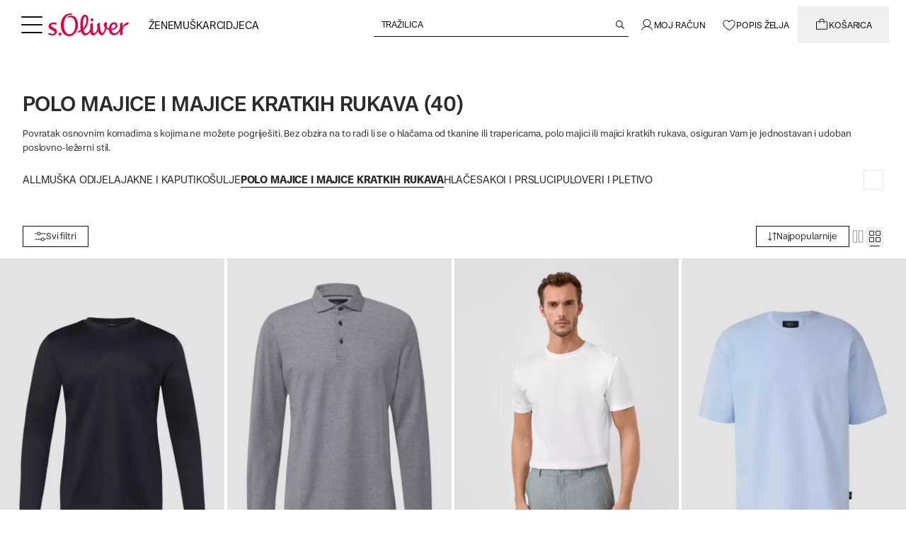

--- FILE ---
content_type: text/html;charset=utf-8
request_url: https://www.soliver.hr/c/muskarci/brendovi/soliver-black-label/polo-majice-i-majice-kratkih-rukava/
body_size: 98289
content:
<!DOCTYPE html><html  lang="hr-HR"><head><meta charset="utf-8">
<meta name="viewport" content="width=device-width, initial-scale=1">
<title>Muške polo majice i majice kratkih rukava Black Label | s.Oliver Hrvatska</title>
<link rel="preconnect" href="https://media.soliver.com">
<script id="usercentrics-cmp" src="https://web.cmp.usercentrics.eu/ui/loader.js" type="text/javascript" async data-draft="false" data-language="hr" data-settings-id="vgFxPgvWAhCIhz" fetchpriority="high" data-hid="usercentrics-cmp"></script>
<link rel="stylesheet" href="/css/custom-fonts.css" media="print" onload="this.media='all'">
<link rel="stylesheet" href="/css/main.css" media="print" onload="this.media='all'">
<style>.md\:text-h1-md,.md\:text-h2-md,.md\:text-h3-md,.md\:text-h4-md,.md\:text-h5-md,.md\:text-h6-md,.prose-sm h1,.text-h1-sm,.text-h2-sm,.text-h3-sm,.text-h4-sm,.text-h5-sm,.text-h6-sm,.xl\:text-h1-lg,.xl\:text-h2-lg,.xl\:text-h3-lg,.xl\:text-h4-lg,.xl\:text-h5-lg,.xl\:text-h6-lg{font-weight:500!important;text-transform:uppercase!important}.prose-sm h1{font-size:2.3125rem;line-height:1.2}@media (min-width:768px){.prose-sm h1{font-size:2.75rem;line-height:1.2}}@media (min-width:1280px){.prose-sm h1{font-size:3.625rem;line-height:1.2}}.prose-sm h2{font-size:1.9375rem;font-weight:500!important;line-height:1.2;text-transform:uppercase!important}@media (min-width:768px){.prose-sm h2{font-size:2.3125rem;line-height:1.2}}@media (min-width:1280px){.prose-sm h2{font-size:3rem;line-height:1.2}}.prose-sm h3{font-size:1.625rem;font-weight:500!important;line-height:1.2;text-transform:uppercase!important}@media (min-width:768px){.prose-sm h3{font-size:2rem;line-height:1.2}}@media (min-width:1280px){.prose-sm h3{font-size:2.5rem;line-height:1.2}}.prose-sm h4{font-size:1.375rem;font-weight:500!important;line-height:1.2;text-transform:uppercase!important}@media (min-width:768px){.prose-sm h4{font-size:1.625rem;line-height:1.2}}@media (min-width:1280px){.prose-sm h4{font-size:2.0625rem;line-height:1.2}}.prose-sm h5{font-size:1.125rem;font-weight:500!important;line-height:1.2;text-transform:uppercase!important}@media (min-width:768px){.prose-sm h5{font-size:1.3125rem;line-height:1.2}}@media (min-width:1280px){.prose-sm h5{font-size:1.75rem;line-height:1.2}}.prose-sm h6{font-size:1rem;font-weight:500!important;line-height:1.2;text-transform:uppercase!important}@media (min-width:768px){.prose-sm h6{font-size:1.125rem;line-height:1.2}}@media (min-width:1280px){.prose-sm h6{font-size:1.5625rem;line-height:1.2}}*,:after,:before{--tw-border-spacing-x:0;--tw-border-spacing-y:0;--tw-translate-x:0;--tw-translate-y:0;--tw-rotate:0;--tw-skew-x:0;--tw-skew-y:0;--tw-scale-x:1;--tw-scale-y:1;--tw-pan-x: ;--tw-pan-y: ;--tw-pinch-zoom: ;--tw-scroll-snap-strictness:proximity;--tw-gradient-from-position: ;--tw-gradient-via-position: ;--tw-gradient-to-position: ;--tw-ordinal: ;--tw-slashed-zero: ;--tw-numeric-figure: ;--tw-numeric-spacing: ;--tw-numeric-fraction: ;--tw-ring-inset: ;--tw-ring-offset-width:0px;--tw-ring-offset-color:#fff;--tw-ring-color:rgba(59,130,246,.5);--tw-ring-offset-shadow:0 0 #0000;--tw-ring-shadow:0 0 #0000;--tw-shadow:0 0 #0000;--tw-shadow-colored:0 0 #0000;--tw-blur: ;--tw-brightness: ;--tw-contrast: ;--tw-grayscale: ;--tw-hue-rotate: ;--tw-invert: ;--tw-saturate: ;--tw-sepia: ;--tw-drop-shadow: ;--tw-backdrop-blur: ;--tw-backdrop-brightness: ;--tw-backdrop-contrast: ;--tw-backdrop-grayscale: ;--tw-backdrop-hue-rotate: ;--tw-backdrop-invert: ;--tw-backdrop-opacity: ;--tw-backdrop-saturate: ;--tw-backdrop-sepia: ;--tw-contain-size: ;--tw-contain-layout: ;--tw-contain-paint: ;--tw-contain-style: }::backdrop{--tw-border-spacing-x:0;--tw-border-spacing-y:0;--tw-translate-x:0;--tw-translate-y:0;--tw-rotate:0;--tw-skew-x:0;--tw-skew-y:0;--tw-scale-x:1;--tw-scale-y:1;--tw-pan-x: ;--tw-pan-y: ;--tw-pinch-zoom: ;--tw-scroll-snap-strictness:proximity;--tw-gradient-from-position: ;--tw-gradient-via-position: ;--tw-gradient-to-position: ;--tw-ordinal: ;--tw-slashed-zero: ;--tw-numeric-figure: ;--tw-numeric-spacing: ;--tw-numeric-fraction: ;--tw-ring-inset: ;--tw-ring-offset-width:0px;--tw-ring-offset-color:#fff;--tw-ring-color:rgba(59,130,246,.5);--tw-ring-offset-shadow:0 0 #0000;--tw-ring-shadow:0 0 #0000;--tw-shadow:0 0 #0000;--tw-shadow-colored:0 0 #0000;--tw-blur: ;--tw-brightness: ;--tw-contrast: ;--tw-grayscale: ;--tw-hue-rotate: ;--tw-invert: ;--tw-saturate: ;--tw-sepia: ;--tw-drop-shadow: ;--tw-backdrop-blur: ;--tw-backdrop-brightness: ;--tw-backdrop-contrast: ;--tw-backdrop-grayscale: ;--tw-backdrop-hue-rotate: ;--tw-backdrop-invert: ;--tw-backdrop-opacity: ;--tw-backdrop-saturate: ;--tw-backdrop-sepia: ;--tw-contain-size: ;--tw-contain-layout: ;--tw-contain-paint: ;--tw-contain-style: }/*! tailwindcss v3.4.19 | MIT License | https://tailwindcss.com*/*,:after,:before{border:0 solid #efefef;box-sizing:border-box}:after,:before{--tw-content:""}:host,html{line-height:1.5;-webkit-text-size-adjust:100%;font-family:Case,Helvetica Neue,Helvetica,Arial,Nimbus Sans L,Liberation Sans,sans-serif;font-feature-settings:normal;font-variation-settings:normal;-moz-tab-size:4;-o-tab-size:4;tab-size:4;-webkit-tap-highlight-color:transparent}body{line-height:inherit;margin:0}hr{border-top-width:1px;color:inherit;height:0}abbr:where([title]){-webkit-text-decoration:underline dotted;text-decoration:underline dotted}h1,h2,h3,h4,h5,h6{font-size:inherit;font-weight:inherit}a{color:inherit;text-decoration:inherit}b,strong{font-weight:bolder}code,kbd,pre,samp{font-family:ui-monospace,SFMono-Regular,Menlo,Monaco,Consolas,Liberation Mono,Courier New,monospace;font-feature-settings:normal;font-size:1em;font-variation-settings:normal}small{font-size:80%}sub,sup{font-size:75%;line-height:0;position:relative;vertical-align:baseline}sub{bottom:-.25em}sup{top:-.5em}table{border-collapse:collapse;border-color:inherit;text-indent:0}button,input,optgroup,select,textarea{color:inherit;font-family:inherit;font-feature-settings:inherit;font-size:100%;font-variation-settings:inherit;font-weight:inherit;letter-spacing:inherit;line-height:inherit;margin:0;padding:0}button,select{text-transform:none}button,input:where([type=button]),input:where([type=reset]),input:where([type=submit]){-webkit-appearance:button;background-color:transparent;background-image:none}:-moz-focusring{outline:auto}:-moz-ui-invalid{box-shadow:none}progress{vertical-align:baseline}::-webkit-inner-spin-button,::-webkit-outer-spin-button{height:auto}[type=search]{-webkit-appearance:textfield;outline-offset:-2px}::-webkit-search-decoration{-webkit-appearance:none}::-webkit-file-upload-button{-webkit-appearance:button;font:inherit}summary{display:list-item}blockquote,dd,dl,figure,h1,h2,h3,h4,h5,h6,hr,p,pre{margin:0}fieldset{margin:0}fieldset,legend{padding:0}menu,ol,ul{list-style:none;margin:0;padding:0}dialog{padding:0}textarea{resize:vertical}input::-moz-placeholder,textarea::-moz-placeholder{color:#959798;opacity:1}input::placeholder,textarea::placeholder{color:#959798;opacity:1}[role=button],button{cursor:pointer}:disabled{cursor:default}audio,canvas,embed,iframe,img,object,svg,video{display:block;vertical-align:middle}img,video{height:auto;max-width:100%}[hidden]:where(:not([hidden=until-found])){display:none}:focus-visible{outline-color:#2563eb;outline-offset:0;outline-width:2px}html{scrollbar-gutter:stable}*{font-family:CaseTT,Helvetica Neue,Helvetica,Arial,Nimbus Sans L,Liberation Sans,sans-serif}body:has(.block-scrolling),body:has(dialog[open]){overflow:hidden}dialog{max-height:100vh;max-width:100vw}.\!container{margin-left:auto!important;margin-right:auto!important;padding-left:1rem!important;padding-right:1rem!important;width:100%!important}.container{margin-left:auto;margin-right:auto;padding-left:1rem;padding-right:1rem;width:100%}@media (min-width:93.75rem){.\!container{max-width:93.75rem!important}.container{max-width:93.75rem}}.prose{color:var(--tw-prose-body);max-width:65ch}.prose :where(p):not(:where([class~=not-prose],[class~=not-prose] *)){margin-bottom:1.25em;margin-top:1.25em}.prose :where([class~=lead]):not(:where([class~=not-prose],[class~=not-prose] *)){color:var(--tw-prose-lead);font-size:1.25em;line-height:1.6;margin-bottom:1.2em;margin-top:1.2em}.prose :where(a):not(:where([class~=not-prose],[class~=not-prose] *)){color:var(--tw-prose-links);font-weight:500;text-decoration:underline}.prose :where(strong):not(:where([class~=not-prose],[class~=not-prose] *)){color:var(--tw-prose-bold);font-weight:600}.prose :where(a strong):not(:where([class~=not-prose],[class~=not-prose] *)){color:inherit}.prose :where(blockquote strong):not(:where([class~=not-prose],[class~=not-prose] *)){color:inherit}.prose :where(thead th strong):not(:where([class~=not-prose],[class~=not-prose] *)){color:inherit}.prose :where(ol):not(:where([class~=not-prose],[class~=not-prose] *)){list-style-type:decimal;margin-bottom:1.25em;margin-top:1.25em;padding-inline-start:1.625em}.prose :where(ol[type=A]):not(:where([class~=not-prose],[class~=not-prose] *)){list-style-type:upper-alpha}.prose :where(ol[type=a]):not(:where([class~=not-prose],[class~=not-prose] *)){list-style-type:lower-alpha}.prose :where(ol[type=A s]):not(:where([class~=not-prose],[class~=not-prose] *)){list-style-type:upper-alpha}.prose :where(ol[type=a s]):not(:where([class~=not-prose],[class~=not-prose] *)){list-style-type:lower-alpha}.prose :where(ol[type=I]):not(:where([class~=not-prose],[class~=not-prose] *)){list-style-type:upper-roman}.prose :where(ol[type=i]):not(:where([class~=not-prose],[class~=not-prose] *)){list-style-type:lower-roman}.prose :where(ol[type=I s]):not(:where([class~=not-prose],[class~=not-prose] *)){list-style-type:upper-roman}.prose :where(ol[type=i s]):not(:where([class~=not-prose],[class~=not-prose] *)){list-style-type:lower-roman}.prose :where(ol[type="1"]):not(:where([class~=not-prose],[class~=not-prose] *)){list-style-type:decimal}.prose :where(ul):not(:where([class~=not-prose],[class~=not-prose] *)){list-style-type:disc;margin-bottom:1.25em;margin-top:1.25em;padding-inline-start:1.625em}.prose :where(ol>li):not(:where([class~=not-prose],[class~=not-prose] *))::marker{color:var(--tw-prose-counters);font-weight:400}.prose :where(ul>li):not(:where([class~=not-prose],[class~=not-prose] *))::marker{color:var(--tw-prose-bullets)}.prose :where(dt):not(:where([class~=not-prose],[class~=not-prose] *)){color:var(--tw-prose-headings);font-weight:600;margin-top:1.25em}.prose :where(hr):not(:where([class~=not-prose],[class~=not-prose] *)){border-color:var(--tw-prose-hr);border-top-width:1px;margin-bottom:3em;margin-top:3em}.prose :where(blockquote):not(:where([class~=not-prose],[class~=not-prose] *)){border-inline-start-color:var(--tw-prose-quote-borders);border-inline-start-width:.25rem;color:var(--tw-prose-quotes);font-style:italic;font-weight:500;margin-bottom:1.6em;margin-top:1.6em;padding-inline-start:1em;quotes:"“""”""‘""’"}.prose :where(blockquote p:first-of-type):not(:where([class~=not-prose],[class~=not-prose] *)):before{content:open-quote}.prose :where(blockquote p:last-of-type):not(:where([class~=not-prose],[class~=not-prose] *)):after{content:close-quote}.prose :where(h1):not(:where([class~=not-prose],[class~=not-prose] *)){color:var(--tw-prose-headings);font-size:2.25em;font-weight:800;line-height:1.1111111;margin-bottom:.8888889em;margin-top:0}.prose :where(h1 strong):not(:where([class~=not-prose],[class~=not-prose] *)){color:inherit;font-weight:900}.prose :where(h2):not(:where([class~=not-prose],[class~=not-prose] *)){color:var(--tw-prose-headings);font-size:1.5em;font-weight:700;line-height:1.3333333;margin-bottom:1em;margin-top:2em}.prose :where(h2 strong):not(:where([class~=not-prose],[class~=not-prose] *)){color:inherit;font-weight:800}.prose :where(h3):not(:where([class~=not-prose],[class~=not-prose] *)){color:var(--tw-prose-headings);font-size:1.25em;font-weight:600;line-height:1.6;margin-bottom:.6em;margin-top:1.6em}.prose :where(h3 strong):not(:where([class~=not-prose],[class~=not-prose] *)){color:inherit;font-weight:700}.prose :where(h4):not(:where([class~=not-prose],[class~=not-prose] *)){color:var(--tw-prose-headings);font-weight:600;line-height:1.5;margin-bottom:.5em;margin-top:1.5em}.prose :where(h4 strong):not(:where([class~=not-prose],[class~=not-prose] *)){color:inherit;font-weight:700}.prose :where(img):not(:where([class~=not-prose],[class~=not-prose] *)){margin-bottom:2em;margin-top:2em}.prose :where(picture):not(:where([class~=not-prose],[class~=not-prose] *)){display:block;margin-bottom:2em;margin-top:2em}.prose :where(video):not(:where([class~=not-prose],[class~=not-prose] *)){margin-bottom:2em;margin-top:2em}.prose :where(kbd):not(:where([class~=not-prose],[class~=not-prose] *)){border-radius:.3125rem;box-shadow:0 0 0 1px rgb(var(--tw-prose-kbd-shadows)/10%),0 3px rgb(var(--tw-prose-kbd-shadows)/10%);color:var(--tw-prose-kbd);font-family:inherit;font-size:.875em;font-weight:500;padding-inline-end:.375em;padding-bottom:.1875em;padding-top:.1875em;padding-inline-start:.375em}.prose :where(code):not(:where([class~=not-prose],[class~=not-prose] *)){color:var(--tw-prose-code);font-size:.875em;font-weight:600}.prose :where(code):not(:where([class~=not-prose],[class~=not-prose] *)):before{content:"`"}.prose :where(code):not(:where([class~=not-prose],[class~=not-prose] *)):after{content:"`"}.prose :where(a code):not(:where([class~=not-prose],[class~=not-prose] *)){color:inherit}.prose :where(h1 code):not(:where([class~=not-prose],[class~=not-prose] *)){color:inherit}.prose :where(h2 code):not(:where([class~=not-prose],[class~=not-prose] *)){color:inherit;font-size:.875em}.prose :where(h3 code):not(:where([class~=not-prose],[class~=not-prose] *)){color:inherit;font-size:.9em}.prose :where(h4 code):not(:where([class~=not-prose],[class~=not-prose] *)){color:inherit}.prose :where(blockquote code):not(:where([class~=not-prose],[class~=not-prose] *)){color:inherit}.prose :where(thead th code):not(:where([class~=not-prose],[class~=not-prose] *)){color:inherit}.prose :where(pre):not(:where([class~=not-prose],[class~=not-prose] *)){background-color:var(--tw-prose-pre-bg);border-radius:.375rem;color:var(--tw-prose-pre-code);font-size:.875em;font-weight:400;line-height:1.7142857;margin-bottom:1.7142857em;margin-top:1.7142857em;overflow-x:auto;padding-inline-end:1.1428571em;padding-bottom:.8571429em;padding-top:.8571429em;padding-inline-start:1.1428571em}.prose :where(pre code):not(:where([class~=not-prose],[class~=not-prose] *)){background-color:transparent;border-radius:0;border-width:0;color:inherit;font-family:inherit;font-size:inherit;font-weight:inherit;line-height:inherit;padding:0}.prose :where(pre code):not(:where([class~=not-prose],[class~=not-prose] *)):before{content:none}.prose :where(pre code):not(:where([class~=not-prose],[class~=not-prose] *)):after{content:none}.prose :where(table):not(:where([class~=not-prose],[class~=not-prose] *)){font-size:.875em;line-height:1.7142857;margin-bottom:2em;margin-top:2em;table-layout:auto;width:100%}.prose :where(thead):not(:where([class~=not-prose],[class~=not-prose] *)){border-bottom-color:var(--tw-prose-th-borders);border-bottom-width:1px}.prose :where(thead th):not(:where([class~=not-prose],[class~=not-prose] *)){color:var(--tw-prose-headings);font-weight:600;padding-inline-end:.5714286em;padding-bottom:.5714286em;padding-inline-start:.5714286em;vertical-align:bottom}.prose :where(tbody tr):not(:where([class~=not-prose],[class~=not-prose] *)){border-bottom-color:var(--tw-prose-td-borders);border-bottom-width:1px}.prose :where(tbody tr:last-child):not(:where([class~=not-prose],[class~=not-prose] *)){border-bottom-width:0}.prose :where(tbody td):not(:where([class~=not-prose],[class~=not-prose] *)){vertical-align:baseline}.prose :where(tfoot):not(:where([class~=not-prose],[class~=not-prose] *)){border-top-color:var(--tw-prose-th-borders);border-top-width:1px}.prose :where(tfoot td):not(:where([class~=not-prose],[class~=not-prose] *)){vertical-align:top}.prose :where(th,td):not(:where([class~=not-prose],[class~=not-prose] *)){text-align:start}.prose :where(figure>*):not(:where([class~=not-prose],[class~=not-prose] *)){margin-bottom:0;margin-top:0}.prose :where(figcaption):not(:where([class~=not-prose],[class~=not-prose] *)){color:var(--tw-prose-captions);font-size:.875em;line-height:1.4285714;margin-top:.8571429em}.prose{--tw-prose-body:#374151;--tw-prose-headings:#111827;--tw-prose-lead:#4b5563;--tw-prose-links:#111827;--tw-prose-bold:#111827;--tw-prose-counters:#6b7280;--tw-prose-bullets:#d1d5db;--tw-prose-hr:#e5e7eb;--tw-prose-quotes:#111827;--tw-prose-quote-borders:#e5e7eb;--tw-prose-captions:#6b7280;--tw-prose-kbd:#111827;--tw-prose-kbd-shadows:17 24 39;--tw-prose-code:#111827;--tw-prose-pre-code:#e5e7eb;--tw-prose-pre-bg:#1f2937;--tw-prose-th-borders:#d1d5db;--tw-prose-td-borders:#e5e7eb;--tw-prose-invert-body:#d1d5db;--tw-prose-invert-headings:#fff;--tw-prose-invert-lead:#9ca3af;--tw-prose-invert-links:#fff;--tw-prose-invert-bold:#fff;--tw-prose-invert-counters:#9ca3af;--tw-prose-invert-bullets:#4b5563;--tw-prose-invert-hr:#374151;--tw-prose-invert-quotes:#f3f4f6;--tw-prose-invert-quote-borders:#374151;--tw-prose-invert-captions:#9ca3af;--tw-prose-invert-kbd:#fff;--tw-prose-invert-kbd-shadows:255 255 255;--tw-prose-invert-code:#fff;--tw-prose-invert-pre-code:#d1d5db;--tw-prose-invert-pre-bg:rgba(0,0,0,.5);--tw-prose-invert-th-borders:#4b5563;--tw-prose-invert-td-borders:#374151;font-size:1rem;line-height:1.75}.prose :where(picture>img):not(:where([class~=not-prose],[class~=not-prose] *)){margin-bottom:0;margin-top:0}.prose :where(li):not(:where([class~=not-prose],[class~=not-prose] *)){margin-bottom:.5em;margin-top:.5em}.prose :where(ol>li):not(:where([class~=not-prose],[class~=not-prose] *)){padding-inline-start:.375em}.prose :where(ul>li):not(:where([class~=not-prose],[class~=not-prose] *)){padding-inline-start:.375em}.prose :where(.prose>ul>li p):not(:where([class~=not-prose],[class~=not-prose] *)){margin-bottom:.75em;margin-top:.75em}.prose :where(.prose>ul>li>p:first-child):not(:where([class~=not-prose],[class~=not-prose] *)){margin-top:1.25em}.prose :where(.prose>ul>li>p:last-child):not(:where([class~=not-prose],[class~=not-prose] *)){margin-bottom:1.25em}.prose :where(.prose>ol>li>p:first-child):not(:where([class~=not-prose],[class~=not-prose] *)){margin-top:1.25em}.prose :where(.prose>ol>li>p:last-child):not(:where([class~=not-prose],[class~=not-prose] *)){margin-bottom:1.25em}.prose :where(ul ul,ul ol,ol ul,ol ol):not(:where([class~=not-prose],[class~=not-prose] *)){margin-bottom:.75em;margin-top:.75em}.prose :where(dl):not(:where([class~=not-prose],[class~=not-prose] *)){margin-bottom:1.25em;margin-top:1.25em}.prose :where(dd):not(:where([class~=not-prose],[class~=not-prose] *)){margin-top:.5em;padding-inline-start:1.625em}.prose :where(hr+*):not(:where([class~=not-prose],[class~=not-prose] *)){margin-top:0}.prose :where(h2+*):not(:where([class~=not-prose],[class~=not-prose] *)){margin-top:0}.prose :where(h3+*):not(:where([class~=not-prose],[class~=not-prose] *)){margin-top:0}.prose :where(h4+*):not(:where([class~=not-prose],[class~=not-prose] *)){margin-top:0}.prose :where(thead th:first-child):not(:where([class~=not-prose],[class~=not-prose] *)){padding-inline-start:0}.prose :where(thead th:last-child):not(:where([class~=not-prose],[class~=not-prose] *)){padding-inline-end:0}.prose :where(tbody td,tfoot td):not(:where([class~=not-prose],[class~=not-prose] *)){padding-inline-end:.5714286em;padding-bottom:.5714286em;padding-top:.5714286em;padding-inline-start:.5714286em}.prose :where(tbody td:first-child,tfoot td:first-child):not(:where([class~=not-prose],[class~=not-prose] *)){padding-inline-start:0}.prose :where(tbody td:last-child,tfoot td:last-child):not(:where([class~=not-prose],[class~=not-prose] *)){padding-inline-end:0}.prose :where(figure):not(:where([class~=not-prose],[class~=not-prose] *)){margin-bottom:2em;margin-top:2em}.prose :where(.prose>:first-child):not(:where([class~=not-prose],[class~=not-prose] *)){margin-top:0}.prose :where(.prose>:last-child):not(:where([class~=not-prose],[class~=not-prose] *)){margin-bottom:0}.prose-sm{font-size:.875rem;line-height:1.7142857}.prose-sm :where(p):not(:where([class~=not-prose],[class~=not-prose] *)){margin-bottom:1.1428571em;margin-top:1.1428571em}.prose-sm :where([class~=lead]):not(:where([class~=not-prose],[class~=not-prose] *)){font-size:1.2857143em;line-height:1.5555556;margin-bottom:.8888889em;margin-top:.8888889em}.prose-sm :where(blockquote):not(:where([class~=not-prose],[class~=not-prose] *)){margin-bottom:1.3333333em;margin-top:1.3333333em;padding-inline-start:1.1111111em}.prose-sm :where(h1):not(:where([class~=not-prose],[class~=not-prose] *)){font-size:2.1428571em;line-height:1.2;margin-bottom:.8em;margin-top:0}.prose-sm :where(h2):not(:where([class~=not-prose],[class~=not-prose] *)){font-size:1.4285714em;line-height:1.4;margin-bottom:.8em;margin-top:1.6em}.prose-sm :where(h3):not(:where([class~=not-prose],[class~=not-prose] *)){font-size:1.2857143em;line-height:1.5555556;margin-bottom:.4444444em;margin-top:1.5555556em}.prose-sm :where(h4):not(:where([class~=not-prose],[class~=not-prose] *)){line-height:1.4285714;margin-bottom:.5714286em;margin-top:1.4285714em}.prose-sm :where(img):not(:where([class~=not-prose],[class~=not-prose] *)){margin-bottom:1.7142857em;margin-top:1.7142857em}.prose-sm :where(picture):not(:where([class~=not-prose],[class~=not-prose] *)){margin-bottom:1.7142857em;margin-top:1.7142857em}.prose-sm :where(picture>img):not(:where([class~=not-prose],[class~=not-prose] *)){margin-bottom:0;margin-top:0}.prose-sm :where(video):not(:where([class~=not-prose],[class~=not-prose] *)){margin-bottom:1.7142857em;margin-top:1.7142857em}.prose-sm :where(kbd):not(:where([class~=not-prose],[class~=not-prose] *)){border-radius:.3125rem;font-size:.8571429em;padding-inline-end:.3571429em;padding-bottom:.1428571em;padding-top:.1428571em;padding-inline-start:.3571429em}.prose-sm :where(code):not(:where([class~=not-prose],[class~=not-prose] *)){font-size:.8571429em}.prose-sm :where(h2 code):not(:where([class~=not-prose],[class~=not-prose] *)){font-size:.9em}.prose-sm :where(h3 code):not(:where([class~=not-prose],[class~=not-prose] *)){font-size:.8888889em}.prose-sm :where(pre):not(:where([class~=not-prose],[class~=not-prose] *)){border-radius:.25rem;font-size:.8571429em;line-height:1.6666667;margin-bottom:1.6666667em;margin-top:1.6666667em;padding-inline-end:1em;padding-bottom:.6666667em;padding-top:.6666667em;padding-inline-start:1em}.prose-sm :where(ol):not(:where([class~=not-prose],[class~=not-prose] *)){margin-bottom:1.1428571em;margin-top:1.1428571em;padding-inline-start:1.5714286em}.prose-sm :where(ul):not(:where([class~=not-prose],[class~=not-prose] *)){margin-bottom:1.1428571em;margin-top:1.1428571em;padding-inline-start:1.5714286em}.prose-sm :where(li):not(:where([class~=not-prose],[class~=not-prose] *)){margin-bottom:.2857143em;margin-top:.2857143em}.prose-sm :where(ol>li):not(:where([class~=not-prose],[class~=not-prose] *)){padding-inline-start:.4285714em}.prose-sm :where(ul>li):not(:where([class~=not-prose],[class~=not-prose] *)){padding-inline-start:.4285714em}.prose-sm :where(.prose-sm>ul>li p):not(:where([class~=not-prose],[class~=not-prose] *)){margin-bottom:.5714286em;margin-top:.5714286em}.prose-sm :where(.prose-sm>ul>li>p:first-child):not(:where([class~=not-prose],[class~=not-prose] *)){margin-top:1.1428571em}.prose-sm :where(.prose-sm>ul>li>p:last-child):not(:where([class~=not-prose],[class~=not-prose] *)){margin-bottom:1.1428571em}.prose-sm :where(.prose-sm>ol>li>p:first-child):not(:where([class~=not-prose],[class~=not-prose] *)){margin-top:1.1428571em}.prose-sm :where(.prose-sm>ol>li>p:last-child):not(:where([class~=not-prose],[class~=not-prose] *)){margin-bottom:1.1428571em}.prose-sm :where(ul ul,ul ol,ol ul,ol ol):not(:where([class~=not-prose],[class~=not-prose] *)){margin-bottom:.5714286em;margin-top:.5714286em}.prose-sm :where(dl):not(:where([class~=not-prose],[class~=not-prose] *)){margin-bottom:1.1428571em;margin-top:1.1428571em}.prose-sm :where(dt):not(:where([class~=not-prose],[class~=not-prose] *)){margin-top:1.1428571em}.prose-sm :where(dd):not(:where([class~=not-prose],[class~=not-prose] *)){margin-top:.2857143em;padding-inline-start:1.5714286em}.prose-sm :where(hr):not(:where([class~=not-prose],[class~=not-prose] *)){margin-bottom:2.8571429em;margin-top:2.8571429em}.prose-sm :where(hr+*):not(:where([class~=not-prose],[class~=not-prose] *)){margin-top:0}.prose-sm :where(h2+*):not(:where([class~=not-prose],[class~=not-prose] *)){margin-top:0}.prose-sm :where(h3+*):not(:where([class~=not-prose],[class~=not-prose] *)){margin-top:0}.prose-sm :where(h4+*):not(:where([class~=not-prose],[class~=not-prose] *)){margin-top:0}.prose-sm :where(table):not(:where([class~=not-prose],[class~=not-prose] *)){font-size:.8571429em;line-height:1.5}.prose-sm :where(thead th):not(:where([class~=not-prose],[class~=not-prose] *)){padding-inline-end:1em;padding-bottom:.6666667em;padding-inline-start:1em}.prose-sm :where(thead th:first-child):not(:where([class~=not-prose],[class~=not-prose] *)){padding-inline-start:0}.prose-sm :where(thead th:last-child):not(:where([class~=not-prose],[class~=not-prose] *)){padding-inline-end:0}.prose-sm :where(tbody td,tfoot td):not(:where([class~=not-prose],[class~=not-prose] *)){padding-inline-end:1em;padding-bottom:.6666667em;padding-top:.6666667em;padding-inline-start:1em}.prose-sm :where(tbody td:first-child,tfoot td:first-child):not(:where([class~=not-prose],[class~=not-prose] *)){padding-inline-start:0}.prose-sm :where(tbody td:last-child,tfoot td:last-child):not(:where([class~=not-prose],[class~=not-prose] *)){padding-inline-end:0}.prose-sm :where(figure):not(:where([class~=not-prose],[class~=not-prose] *)){margin-bottom:1.7142857em;margin-top:1.7142857em}.prose-sm :where(figure>*):not(:where([class~=not-prose],[class~=not-prose] *)){margin-bottom:0;margin-top:0}.prose-sm :where(figcaption):not(:where([class~=not-prose],[class~=not-prose] *)){font-size:.8571429em;line-height:1.3333333;margin-top:.6666667em}.prose-sm :where(.prose-sm>:first-child):not(:where([class~=not-prose],[class~=not-prose] *)){margin-top:0}.prose-sm :where(.prose-sm>:last-child):not(:where([class~=not-prose],[class~=not-prose] *)){margin-bottom:0}.sr-only{height:1px;margin:-1px;overflow:hidden;padding:0;position:absolute;width:1px;clip:rect(0,0,0,0);border-width:0;white-space:nowrap}.pointer-events-none{pointer-events:none}.pointer-events-auto{pointer-events:auto}.\!visible{visibility:visible!important}.visible{visibility:visible}.invisible{visibility:hidden}.collapse{visibility:collapse}.static{position:static}.fixed{position:fixed}.\!absolute{position:absolute!important}.absolute{position:absolute}.relative{position:relative}.\!sticky{position:sticky!important}.sticky{position:sticky}.inset-0{inset:0}.inset-x-0{left:0;right:0}.inset-x-auto{left:auto;right:auto}.inset-y-0{bottom:0;top:0}.\!bottom-0{bottom:0!important}.\!left-0{left:0!important}.\!top-0{top:0!important}.\!top-1\/2{top:50%!important}.-bottom-0\.5{bottom:-.125rem}.-bottom-1\.5{bottom:-.375rem}.-bottom-3{bottom:-.75rem}.-left-2{left:-.5rem}.-left-6{left:-1.5rem}.-right-1{right:-.25rem}.-right-2{right:-.5rem}.-right-4{right:-1rem}.-right-6{right:-1.5rem}.-top-1{top:-.25rem}.-top-4{top:-1rem}.-top-7{top:-1.75rem}.bottom-0{bottom:0}.bottom-1{bottom:.25rem}.bottom-1\/2{bottom:50%}.bottom-2{bottom:.5rem}.bottom-6{bottom:1.5rem}.bottom-8{bottom:2rem}.bottom-\[14px\]{bottom:14px}.bottom-\[30px\]{bottom:30px}.left-0{left:0}.left-0\.5{left:.125rem}.left-1\/2{left:50%}.left-2{left:.5rem}.left-3{left:.75rem}.left-4{left:1rem}.left-6{left:1.5rem}.left-8{left:2rem}.left-auto{left:auto}.left-full{left:100%}.right-0{right:0}.right-1{right:.25rem}.right-1\.5{right:.375rem}.right-2{right:.5rem}.right-2\.5{right:.625rem}.right-3{right:.75rem}.right-4{right:1rem}.right-6{right:1.5rem}.right-8{right:2rem}.right-\[10px\]{right:10px}.right-\[12px\]{right:12px}.right-\[50\%\]{right:50%}.top-0{top:0}.top-0\.5{top:.125rem}.top-1{top:.25rem}.top-1\/2{top:50%}.top-12{top:3rem}.top-2{top:.5rem}.top-2\.5{top:.625rem}.top-2\/3{top:66.666667%}.top-3{top:.75rem}.top-4{top:1rem}.top-5{top:1.25rem}.top-6{top:1.5rem}.top-\[-34px\]{top:-34px}.top-\[10px\]{top:10px}.top-\[3\.25rem\]{top:3.25rem}.top-\[37\%\]{top:37%}.top-\[calc\(var\(--so-header-height\)\+var\(--so-promo-height\)-1rem\)\]{top:calc(var(--so-header-height) + var(--so-promo-height) - 1rem)}.top-\[calc\(var\(--so-header-height\)-1rem\)\]{top:calc(var(--so-header-height) - 1rem)}.top-full{top:100%}.top-header{top:var(--so-header-height)}.\!z-20{z-index:20!important}.-z-10{z-index:-10}.z-0{z-index:0}.z-10{z-index:10}.z-100{z-index:100}.z-110{z-index:110}.z-20{z-index:20}.z-30{z-index:30}.z-50{z-index:50}.z-60{z-index:60}.z-70{z-index:70}.z-80{z-index:90}.z-\[-1\]{z-index:-1}.z-\[1\]{z-index:1}.z-\[4\]{z-index:4}.z-\[5\]{z-index:5}.z-\[65\]{z-index:65}.order-1{order:1}.order-2{order:2}.col-span-1{grid-column:span 1/span 1}.col-span-11{grid-column:span 11/span 11}.col-span-12{grid-column:span 12/span 12}.col-span-2{grid-column:span 2/span 2}.col-span-3{grid-column:span 3/span 3}.col-span-4{grid-column:span 4/span 4}.col-span-5{grid-column:span 5/span 5}.col-span-6{grid-column:span 6/span 6}.col-span-8{grid-column:span 8/span 8}.col-span-full{grid-column:1/-1}.row-auto{grid-row:auto}.row-span-2{grid-row:span 2/span 2}.row-span-full{grid-row:1/-1}.\!m-0{margin:0!important}.-m-0\.5{margin:-.125rem}.-m-1{margin:-.25rem}.-m-2{margin:-.5rem}.m-0{margin:0}.m-0\.5{margin:.125rem}.m-1{margin:.25rem}.m-3{margin:.75rem}.m-4{margin:1rem}.m-\[-10px\]{margin:-10px}.m-\[-15px\]{margin:-15px}.m-auto{margin:auto}.m-px{margin:1px}.\!mx-0{margin-left:0!important;margin-right:0!important}.\!my-0{margin-bottom:0!important;margin-top:0!important}.-mx-0\.5{margin-left:-.125rem;margin-right:-.125rem}.-mx-4{margin-left:-1rem;margin-right:-1rem}.-mx-5{margin-left:-1.25rem;margin-right:-1.25rem}.-mx-6{margin-left:-1.5rem;margin-right:-1.5rem}.mx-0{margin-left:0;margin-right:0}.mx-1{margin-left:.25rem;margin-right:.25rem}.mx-2{margin-left:.5rem;margin-right:.5rem}.mx-3{margin-left:.75rem;margin-right:.75rem}.mx-4{margin-left:1rem;margin-right:1rem}.mx-\[\.125rem\]{margin-left:.125rem;margin-right:.125rem}.mx-auto{margin-left:auto;margin-right:auto}.my-0{margin-bottom:0;margin-top:0}.my-1{margin-bottom:.25rem;margin-top:.25rem}.my-10{margin-bottom:2.5rem;margin-top:2.5rem}.my-12{margin-bottom:3rem;margin-top:3rem}.my-14{margin-bottom:3.5rem;margin-top:3.5rem}.my-2{margin-bottom:.5rem;margin-top:.5rem}.my-2\.5{margin-bottom:.625rem;margin-top:.625rem}.my-3{margin-bottom:.75rem;margin-top:.75rem}.my-4{margin-bottom:1rem;margin-top:1rem}.my-6{margin-bottom:1.5rem;margin-top:1.5rem}.my-8{margin-bottom:2rem;margin-top:2rem}.my-auto{margin-bottom:auto;margin-top:auto}.\!mb-0{margin-bottom:0!important}.\!ml-0{margin-left:0!important}.\!ml-auto{margin-left:auto!important}.\!mt-0{margin-top:0!important}.\!mt-2{margin-top:.5rem!important}.\!mt-4{margin-top:1rem!important}.\!mt-8{margin-top:2rem!important}.\!mt-\[10px\]{margin-top:10px!important}.-mr-4{margin-right:-1rem}.-mr-6{margin-right:-1.5rem}.mb-0{margin-bottom:0}.mb-0\.5{margin-bottom:.125rem}.mb-1{margin-bottom:.25rem}.mb-1\.5{margin-bottom:.375rem}.mb-10{margin-bottom:2.5rem}.mb-12{margin-bottom:3rem}.mb-16{margin-bottom:4rem}.mb-2{margin-bottom:.5rem}.mb-2\.5{margin-bottom:.625rem}.mb-20{margin-bottom:5rem}.mb-24{margin-bottom:6rem}.mb-28{margin-bottom:7rem}.mb-3{margin-bottom:.75rem}.mb-32{margin-bottom:8rem}.mb-4{margin-bottom:1rem}.mb-40{margin-bottom:10rem}.mb-5{margin-bottom:1.25rem}.mb-6{margin-bottom:1.5rem}.mb-7{margin-bottom:1.75rem}.mb-8{margin-bottom:2rem}.mb-\[-5px\]{margin-bottom:-5px}.mb-\[\.125rem\]{margin-bottom:.125rem}.mb-\[12px\]{margin-bottom:12px}.mb-\[2px\]{margin-bottom:2px}.mb-auto{margin-bottom:auto}.ml-0{margin-left:0}.ml-1{margin-left:.25rem}.ml-1\.5{margin-left:.375rem}.ml-16{margin-left:4rem}.ml-2{margin-left:.5rem}.ml-2\.5{margin-left:.625rem}.ml-3{margin-left:.75rem}.ml-4{margin-left:1rem}.ml-5{margin-left:1.25rem}.ml-8{margin-left:2rem}.ml-\[12px\]{margin-left:12px}.ml-\[20px\]{margin-left:20px}.ml-auto{margin-left:auto}.ml-px{margin-left:1px}.mr-0{margin-right:0}.mr-0\.5{margin-right:.125rem}.mr-1{margin-right:.25rem}.mr-1\.5{margin-right:.375rem}.mr-2{margin-right:.5rem}.mr-2\.5{margin-right:.625rem}.mr-3{margin-right:.75rem}.mr-4{margin-right:1rem}.mr-5{margin-right:1.25rem}.mr-6{margin-right:1.5rem}.mr-8{margin-right:2rem}.mr-\[-11px\]{margin-right:-11px}.mr-\[-60px\]{margin-right:-60px}.mr-\[-6px\]{margin-right:-6px}.mr-\[12px\]{margin-right:12px}.mr-auto{margin-right:auto}.mt-0\.5{margin-top:.125rem}.mt-1{margin-top:.25rem}.mt-1\.5{margin-top:.375rem}.mt-10{margin-top:2.5rem}.mt-12{margin-top:3rem}.mt-14{margin-top:3.5rem}.mt-16{margin-top:4rem}.mt-2{margin-top:.5rem}.mt-2\.5{margin-top:.625rem}.mt-20{margin-top:5rem}.mt-24{margin-top:6rem}.mt-28{margin-top:7rem}.mt-3{margin-top:.75rem}.mt-3\.5{margin-top:.875rem}.mt-32{margin-top:8rem}.mt-4{margin-top:1rem}.mt-5{margin-top:1.25rem}.mt-6{margin-top:1.5rem}.mt-7{margin-top:1.75rem}.mt-8{margin-top:2rem}.mt-\[-70px\]{margin-top:-70px}.mt-\[15vh\]{margin-top:15vh}.mt-auto{margin-top:auto}.mt-px{margin-top:1px}.box-border{box-sizing:border-box}.box-content{box-sizing:content-box}.\!block{display:block!important}.block{display:block}.inline-block{display:inline-block}.inline{display:inline}.\!flex{display:flex!important}.flex{display:flex}.inline-flex{display:inline-flex}.table{display:table}.table-cell{display:table-cell}.table-row{display:table-row}.grid{display:grid}.contents{display:contents}.\!hidden{display:none!important}.hidden{display:none}.aspect-3\/4{aspect-ratio:3/4}.aspect-4\/3{aspect-ratio:4/3}.aspect-5\/7{aspect-ratio:5/7}.aspect-7\/5{aspect-ratio:7/5}.aspect-9\/16{aspect-ratio:9/16}.aspect-\[16\/9\]{aspect-ratio:16/9}.aspect-\[2\/3\]{aspect-ratio:2/3}.aspect-\[21\/9\]{aspect-ratio:21/9}.aspect-\[3\/2\]{aspect-ratio:3/2}.aspect-\[3\/4\]{aspect-ratio:3/4}.aspect-\[5\/6\]{aspect-ratio:5/6}.aspect-\[5\/7\]{aspect-ratio:5/7}.aspect-auto{aspect-ratio:auto}.aspect-square{aspect-ratio:1/1}.aspect-video{aspect-ratio:16/9}.\!size-13{height:52px!important;width:52px!important}.\!size-5{height:1.25rem!important;width:1.25rem!important}.\!size-6{height:1.5rem!important;width:1.5rem!important}.\!size-9{height:2.25rem!important;width:2.25rem!important}.\!size-\[14px\]{height:14px!important;width:14px!important}.\!size-\[20px\]{height:20px!important;width:20px!important}.\!size-max{height:-moz-max-content!important;height:max-content!important;width:-moz-max-content!important;width:max-content!important}.size-1{height:.25rem;width:.25rem}.size-10{height:2.5rem;width:2.5rem}.size-11{height:2.75rem;width:2.75rem}.size-12{height:3rem;width:3rem}.size-2{height:.5rem;width:.5rem}.size-2\.5{height:.625rem;width:.625rem}.size-20{height:5rem;width:5rem}.size-3{height:.75rem;width:.75rem}.size-3\.5{height:.875rem;width:.875rem}.size-4{height:1rem;width:1rem}.size-5{height:1.25rem;width:1.25rem}.size-6{height:1.5rem;width:1.5rem}.size-8{height:2rem;width:2rem}.size-9{height:2.25rem;width:2.25rem}.size-\[10px\]{height:10px;width:10px}.size-\[12px\]{height:12px;width:12px}.size-\[18px\]{height:18px;width:18px}.size-\[20px\]{height:20px;width:20px}.size-\[24px\]{height:24px;width:24px}.size-full{height:100%;width:100%}.\!h-0{height:0!important}.\!h-10{height:2.5rem!important}.\!h-5{height:1.25rem!important}.\!h-6{height:1.5rem!important}.\!h-\[2\.313rem\]{height:2.313rem!important}.\!h-\[44px\]{height:44px!important}.\!h-auto{height:auto!important}.h-0{height:0}.h-0\.5{height:.125rem}.h-1{height:.25rem}.h-1\.5{height:.375rem}.h-1\/2{height:50%}.h-1\/3{height:33.333333%}.h-10{height:2.5rem}.h-11{height:2.75rem}.h-12{height:3rem}.h-13{height:52px}.h-16{height:4rem}.h-2{height:.5rem}.h-2\.5{height:.625rem}.h-2\/3{height:66.666667%}.h-20{height:5rem}.h-3{height:.75rem}.h-3\/4{height:75%}.h-3\/5{height:60%}.h-4{height:1rem}.h-4\/5{height:80%}.h-40{height:10rem}.h-44{height:11rem}.h-5\/6{height:83.333333%}.h-6{height:1.5rem}.h-64{height:16rem}.h-7{height:1.75rem}.h-8{height:2rem}.h-9{height:2.25rem}.h-96{height:24rem}.h-\[1\.375rem\]{height:1.375rem}.h-\[1\.875rem\]{height:1.875rem}.h-\[154px\]{height:154px}.h-\[16px\]{height:16px}.h-\[230px\]{height:230px}.h-\[24px\]{height:24px}.h-\[27px\]{height:27px}.h-\[2px\]{height:2px}.h-\[3\.25rem\]{height:3.25rem}.h-\[30px\]{height:30px}.h-\[36px\]{height:36px}.h-\[38px\]{height:38px}.h-\[390px\]{height:390px}.h-\[41px\]{height:41px}.h-\[43px\]{height:43px}.h-\[45px\]{height:45px}.h-\[50px\]{height:50px}.h-\[520px\]{height:520px}.h-\[689px\]{height:689px}.h-\[6px\]{height:6px}.h-\[800px\]{height:800px}.h-\[84px\]{height:84px}.h-\[85vh\]{height:85vh}.h-\[86px\]{height:86px}.h-\[90\%\]{height:90%}.h-\[99px\]{height:99px}.h-\[calc\(100vh-220px\)\]{height:calc(100vh - 220px)}.h-auto{height:auto}.h-dvh{height:100dvh}.h-fit{height:-moz-fit-content;height:fit-content}.h-full{height:100%}.h-px{height:1px}.h-screen{height:100vh}.max-h-0{max-height:0}.max-h-80{max-height:20rem}.max-h-\[330px\]{max-height:330px}.max-h-\[500px\]{max-height:500px}.max-h-\[60\%\]{max-height:60%}.max-h-\[calc\(100\%-250px\)\]{max-height:calc(100% - 250px)}.max-h-fit{max-height:-moz-fit-content;max-height:fit-content}.max-h-full{max-height:100%}.max-h-lg{max-height:32rem}.max-h-md{max-height:28rem}.max-h-xl{max-height:36rem}.max-h-xs{max-height:20rem}.\!min-h-\[80px\]{min-height:80px!important}.min-h-10{min-height:2.5rem}.min-h-11{min-height:2.75rem}.min-h-3{min-height:.75rem}.min-h-4{min-height:1rem}.min-h-64{min-height:16rem}.min-h-8{min-height:2rem}.min-h-96{min-height:24rem}.min-h-\[150vh\]{min-height:150vh}.min-h-\[215px\]{min-height:215px}.min-h-\[30px\]{min-height:30px}.min-h-\[320px\]{min-height:320px}.min-h-\[50px\]{min-height:50px}.min-h-\[65vh\]{min-height:65vh}.min-h-\[85vh\]{min-height:85vh}.min-h-full{min-height:100%}.min-h-screen{min-height:100vh}.\!w-32{width:8rem!important}.\!w-56{width:14rem!important}.\!w-\[100vw\]{width:100vw!important}.\!w-\[12\.5rem\]{width:12.5rem!important}.\!w-\[22\.125rem\]{width:22.125rem!important}.\!w-\[298px\]{width:298px!important}.\!w-\[calc\(50vw-2px\)\]{width:calc(50vw - 2px)!important}.\!w-fit{width:-moz-fit-content!important;width:fit-content!important}.\!w-full{width:100%!important}.w-0{width:0}.w-1\/2{width:50%}.w-1\/3{width:33.333333%}.w-1\/4{width:25%}.w-1\/5{width:20%}.w-10{width:2.5rem}.w-11{width:2.75rem}.w-12{width:3rem}.w-13{width:52px}.w-14{width:3.5rem}.w-2\/3{width:66.666667%}.w-20{width:5rem}.w-24{width:6rem}.w-28{width:7rem}.w-3\/4{width:75%}.w-3\/5{width:60%}.w-32{width:8rem}.w-4{width:1rem}.w-4\/5{width:80%}.w-40{width:10rem}.w-48{width:12rem}.w-5{width:1.25rem}.w-6{width:1.5rem}.w-64{width:16rem}.w-7{width:1.75rem}.w-72{width:18rem}.w-8{width:2rem}.w-80{width:20rem}.w-9{width:2.25rem}.w-96{width:24rem}.w-\[110px\]{width:110px}.w-\[12\.5\%\]{width:12.5%}.w-\[18px\]{width:18px}.w-\[19\.5rem\]{width:19.5rem}.w-\[20px\]{width:20px}.w-\[24px\]{width:24px}.w-\[27px\]{width:27px}.w-\[300px\]{width:300px}.w-\[34px\]{width:34px}.w-\[358px\]{width:358px}.w-\[37\.5\%\]{width:37.5%}.w-\[4\.125rem\]{width:4.125rem}.w-\[480px\]{width:480px}.w-\[60px\]{width:60px}.w-\[61px\]{width:61px}.w-\[70px\]{width:70px}.w-\[80px\]{width:80px}.w-\[87px\]{width:87px}.w-\[90\%\]{width:90%}.w-\[calc\(100\%\/1\.5\)\]{width:66.66667%}.w-auto{width:auto}.w-fit{width:-moz-fit-content;width:fit-content}.w-full{width:100%}.w-max{width:-moz-max-content;width:max-content}.w-min{width:-moz-min-content;width:min-content}.w-px{width:1px}.\!min-w-16{min-width:4rem!important}.min-w-0{min-width:0}.min-w-16{min-width:4rem}.min-w-4{min-width:1rem}.min-w-48{min-width:12rem}.min-w-8{min-width:2rem}.min-w-\[2ch\]{min-width:2ch}.min-w-\[37\%\]{min-width:37%}.min-w-\[50px\]{min-width:50px}.min-w-\[66\%\]{min-width:66%}.min-w-fit{min-width:-moz-fit-content;min-width:fit-content}.min-w-full{min-width:100%}.min-w-max{min-width:-moz-max-content;min-width:max-content}.min-w-px{min-width:1px}.min-w-xs{min-width:20rem}.\!max-w-\[12\.5rem\]{max-width:12.5rem!important}.\!max-w-\[75\%\]{max-width:75%!important}.\!max-w-full{max-width:100%!important}.max-w-10{max-width:2.5rem}.max-w-24{max-width:6rem}.max-w-2xl{max-width:42rem}.max-w-36{max-width:9rem}.max-w-3xl{max-width:48rem}.max-w-4xl{max-width:56rem}.max-w-5xl{max-width:64rem}.max-w-64{max-width:16rem}.max-w-6xl{max-width:72rem}.max-w-7xl{max-width:80rem}.max-w-96{max-width:24rem}.max-w-\[100vw\]{max-width:100vw}.max-w-\[155px\]{max-width:155px}.max-w-\[23rem\]{max-width:23rem}.max-w-\[29\.75rem\]{max-width:29.75rem}.max-w-\[33\.75rem\]{max-width:33.75rem}.max-w-\[3ch\]{max-width:3ch}.max-w-\[50\%\]{max-width:50%}.max-w-\[536px\]{max-width:536px}.max-w-\[65\%\]{max-width:65%}.max-w-\[66\%\]{max-width:66%}.max-w-\[80\%\]{max-width:80%}.max-w-\[938px\]{max-width:938px}.max-w-\[960px\]{max-width:960px}.max-w-\[calc\(100\%-1\.875rem\)\]{max-width:calc(100% - 1.875rem)}.max-w-\[calc\(100vw-32px\)\]{max-width:calc(100vw - 32px)}.max-w-fit{max-width:-moz-fit-content;max-width:fit-content}.max-w-full{max-width:100%}.max-w-lg{max-width:32rem}.max-w-md{max-width:28rem}.max-w-screen-2xl{max-width:1440px}.max-w-sm{max-width:24rem}.max-w-xl{max-width:36rem}.max-w-xs{max-width:20rem}.flex-1{flex:1 1 0%}.flex-\[0_0_100\%\]{flex:0 0 100%}.flex-\[0_0_25\%\]{flex:0 0 25%}.flex-\[0_0_66\%\]{flex:0 0 66%}.flex-\[155px\]{flex:155px}.flex-\[193px\]{flex:193px}.flex-\[20\%\]{flex:20%}.flex-\[237px\]{flex:237px}.flex-\[536px\]{flex:536px}.flex-initial{flex:0 1 auto}.flex-none{flex:none}.shrink-0{flex-shrink:0}.grow{flex-grow:1}.basis-0{flex-basis:0px}.basis-1\/2{flex-basis:50%}.basis-1\/4{flex-basis:25%}.basis-3\/4{flex-basis:75%}.basis-5\/12{flex-basis:41.666667%}.basis-7\/12{flex-basis:58.333333%}.border-collapse{border-collapse:collapse}.-translate-x-1\/2{--tw-translate-x:-50%}.-translate-x-1\/2,.-translate-x-3\/4{transform:translate(var(--tw-translate-x),var(--tw-translate-y)) rotate(var(--tw-rotate)) skew(var(--tw-skew-x)) skewY(var(--tw-skew-y)) scaleX(var(--tw-scale-x)) scaleY(var(--tw-scale-y))}.-translate-x-3\/4{--tw-translate-x:-75%}.-translate-x-full{--tw-translate-x:-100%}.-translate-x-full,.-translate-y-1\/2{transform:translate(var(--tw-translate-x),var(--tw-translate-y)) rotate(var(--tw-rotate)) skew(var(--tw-skew-x)) skewY(var(--tw-skew-y)) scaleX(var(--tw-scale-x)) scaleY(var(--tw-scale-y))}.-translate-y-1\/2{--tw-translate-y:-50%}.-translate-y-4{--tw-translate-y:-1rem}.-translate-y-4,.-translate-y-5{transform:translate(var(--tw-translate-x),var(--tw-translate-y)) rotate(var(--tw-rotate)) skew(var(--tw-skew-x)) skewY(var(--tw-skew-y)) scaleX(var(--tw-scale-x)) scaleY(var(--tw-scale-y))}.-translate-y-5{--tw-translate-y:-1.25rem}.-translate-y-8{--tw-translate-y:-2rem}.-translate-y-8,.-translate-y-9{transform:translate(var(--tw-translate-x),var(--tw-translate-y)) rotate(var(--tw-rotate)) skew(var(--tw-skew-x)) skewY(var(--tw-skew-y)) scaleX(var(--tw-scale-x)) scaleY(var(--tw-scale-y))}.-translate-y-9{--tw-translate-y:-2.25rem}.-translate-y-full{--tw-translate-y:-100%}.-translate-y-full,.translate-x-0{transform:translate(var(--tw-translate-x),var(--tw-translate-y)) rotate(var(--tw-rotate)) skew(var(--tw-skew-x)) skewY(var(--tw-skew-y)) scaleX(var(--tw-scale-x)) scaleY(var(--tw-scale-y))}.translate-x-0{--tw-translate-x:0px}.translate-x-1{--tw-translate-x:.25rem}.translate-x-1,.translate-x-6{transform:translate(var(--tw-translate-x),var(--tw-translate-y)) rotate(var(--tw-rotate)) skew(var(--tw-skew-x)) skewY(var(--tw-skew-y)) scaleX(var(--tw-scale-x)) scaleY(var(--tw-scale-y))}.translate-x-6{--tw-translate-x:1.5rem}.translate-x-\[-100vw\]{--tw-translate-x:-100vw}.translate-x-\[-100vw\],.translate-x-\[-10px\]{transform:translate(var(--tw-translate-x),var(--tw-translate-y)) rotate(var(--tw-rotate)) skew(var(--tw-skew-x)) skewY(var(--tw-skew-y)) scaleX(var(--tw-scale-x)) scaleY(var(--tw-scale-y))}.translate-x-\[-10px\]{--tw-translate-x:-10px}.translate-x-full{--tw-translate-x:100%}.translate-x-full,.translate-y-0{transform:translate(var(--tw-translate-x),var(--tw-translate-y)) rotate(var(--tw-rotate)) skew(var(--tw-skew-x)) skewY(var(--tw-skew-y)) scaleX(var(--tw-scale-x)) scaleY(var(--tw-scale-y))}.translate-y-0{--tw-translate-y:0px}.translate-y-1\/2{--tw-translate-y:50%}.translate-y-10,.translate-y-1\/2{transform:translate(var(--tw-translate-x),var(--tw-translate-y)) rotate(var(--tw-rotate)) skew(var(--tw-skew-x)) skewY(var(--tw-skew-y)) scaleX(var(--tw-scale-x)) scaleY(var(--tw-scale-y))}.translate-y-10{--tw-translate-y:2.5rem}.translate-y-2{--tw-translate-y:.5rem}.translate-y-2,.translate-y-4{transform:translate(var(--tw-translate-x),var(--tw-translate-y)) rotate(var(--tw-rotate)) skew(var(--tw-skew-x)) skewY(var(--tw-skew-y)) scaleX(var(--tw-scale-x)) scaleY(var(--tw-scale-y))}.translate-y-4{--tw-translate-y:1rem}.translate-y-8{--tw-translate-y:2rem}.translate-y-8,.translate-y-\[-10px\]{transform:translate(var(--tw-translate-x),var(--tw-translate-y)) rotate(var(--tw-rotate)) skew(var(--tw-skew-x)) skewY(var(--tw-skew-y)) scaleX(var(--tw-scale-x)) scaleY(var(--tw-scale-y))}.translate-y-\[-10px\]{--tw-translate-y:-10px}.translate-y-full{--tw-translate-y:100%}.-rotate-180,.translate-y-full{transform:translate(var(--tw-translate-x),var(--tw-translate-y)) rotate(var(--tw-rotate)) skew(var(--tw-skew-x)) skewY(var(--tw-skew-y)) scaleX(var(--tw-scale-x)) scaleY(var(--tw-scale-y))}.-rotate-180{--tw-rotate:-180deg}.rotate-0{--tw-rotate:0deg}.rotate-0,.rotate-180{transform:translate(var(--tw-translate-x),var(--tw-translate-y)) rotate(var(--tw-rotate)) skew(var(--tw-skew-x)) skewY(var(--tw-skew-y)) scaleX(var(--tw-scale-x)) scaleY(var(--tw-scale-y))}.rotate-180{--tw-rotate:180deg}.rotate-90{--tw-rotate:90deg}.rotate-90,.rotate-\[25deg\]{transform:translate(var(--tw-translate-x),var(--tw-translate-y)) rotate(var(--tw-rotate)) skew(var(--tw-skew-x)) skewY(var(--tw-skew-y)) scaleX(var(--tw-scale-x)) scaleY(var(--tw-scale-y))}.rotate-\[25deg\]{--tw-rotate:25deg}.scale-100{--tw-scale-x:1;--tw-scale-y:1}.scale-100,.scale-95{transform:translate(var(--tw-translate-x),var(--tw-translate-y)) rotate(var(--tw-rotate)) skew(var(--tw-skew-x)) skewY(var(--tw-skew-y)) scaleX(var(--tw-scale-x)) scaleY(var(--tw-scale-y))}.scale-95{--tw-scale-x:.95;--tw-scale-y:.95}.transform{transform:translate(var(--tw-translate-x),var(--tw-translate-y)) rotate(var(--tw-rotate)) skew(var(--tw-skew-x)) skewY(var(--tw-skew-y)) scaleX(var(--tw-scale-x)) scaleY(var(--tw-scale-y))}@keyframes flash{0%,to{opacity:1}50%{opacity:0}}.animate-flash{animation:flash .75s infinite}@keyframes pulse{0%,to{opacity:1}50%{opacity:.5}}.animate-pulse{animation:pulse 2s cubic-bezier(.4,0,.6,1) infinite}@keyframes pump{0%{transform:scale(1)}40%{transform:scale(.85)}60%{transform:scale(1.4)}to{transform:scale(1)}}.animate-pump{animation:pump .6s ease-in-out}@keyframes spin{0%{transform:rotate(0)}to{transform:rotate(1turn)}}.animate-spin{animation:spin 1s linear infinite}.\!cursor-pointer{cursor:pointer!important}.cursor-default{cursor:default}.cursor-not-allowed{cursor:not-allowed}.cursor-pointer{cursor:pointer}.cursor-text{cursor:text}.cursor-zoom-in{cursor:zoom-in}.cursor-zoom-out{cursor:zoom-out}.select-none{-webkit-user-select:none;-moz-user-select:none;user-select:none}.resize-none{resize:none}.resize{resize:both}.snap-x{scroll-snap-type:x var(--tw-scroll-snap-strictness)}.snap-y{scroll-snap-type:y var(--tw-scroll-snap-strictness)}.snap-mandatory{--tw-scroll-snap-strictness:mandatory}.snap-start{scroll-snap-align:start}.snap-center{scroll-snap-align:center}.snap-always{scroll-snap-stop:always}.scroll-mt-8{scroll-margin-top:2rem}.list-inside{list-style-position:inside}.list-disc{list-style-type:disc}.list-none{list-style-type:none}.\!appearance-none{-webkit-appearance:none!important;-moz-appearance:none!important;appearance:none!important}.appearance-none{-webkit-appearance:none;-moz-appearance:none;appearance:none}.break-before-right{-moz-column-break-before:right;break-before:right}.auto-cols-fr{grid-auto-columns:minmax(0,1fr)}.grid-flow-col{grid-auto-flow:column}.grid-cols-1{grid-template-columns:repeat(1,minmax(0,1fr))}.grid-cols-11{grid-template-columns:repeat(11,minmax(0,1fr))}.grid-cols-12{grid-template-columns:repeat(12,minmax(0,1fr))}.grid-cols-2{grid-template-columns:repeat(2,minmax(0,1fr))}.grid-cols-3{grid-template-columns:repeat(3,minmax(0,1fr))}.grid-cols-4{grid-template-columns:repeat(4,minmax(0,1fr))}.grid-cols-6{grid-template-columns:repeat(6,minmax(0,1fr))}.grid-cols-\[fit-content\(100\%\)_minmax\(auto\,_528px\)\]{grid-template-columns:fit-content(100%) minmax(auto,528px)}.grid-rows-1{grid-template-rows:repeat(1,minmax(0,1fr))}.grid-rows-2{grid-template-rows:repeat(2,minmax(0,1fr))}.grid-rows-3{grid-template-rows:repeat(3,minmax(0,1fr))}.grid-rows-4{grid-template-rows:repeat(4,minmax(0,1fr))}.grid-rows-\[fit-content\(0\)\]{grid-template-rows:fit-content(0)}.\!flex-row{flex-direction:row!important}.flex-row{flex-direction:row}.flex-row-reverse{flex-direction:row-reverse}.flex-col{flex-direction:column}.flex-col-reverse{flex-direction:column-reverse}.flex-wrap{flex-wrap:wrap}.flex-nowrap{flex-wrap:nowrap}.place-content-between{place-content:space-between}.content-center{align-content:center}.\!items-start{align-items:flex-start!important}.items-start{align-items:flex-start}.items-end{align-items:flex-end}.items-center{align-items:center}.items-baseline{align-items:baseline}.items-stretch{align-items:stretch}.\!justify-normal{justify-content:normal!important}.\!justify-start{justify-content:flex-start!important}.justify-start{justify-content:flex-start}.justify-end{justify-content:flex-end}.\!justify-center{justify-content:center!important}.justify-center{justify-content:center}.\!justify-between{justify-content:space-between!important}.justify-between{justify-content:space-between}.justify-evenly{justify-content:space-evenly}.justify-items-start{justify-items:start}.justify-items-center{justify-items:center}.\!gap-0{gap:0!important}.\!gap-1{gap:.25rem!important}.\!gap-2{gap:.5rem!important}.\!gap-3{gap:.75rem!important}.\!gap-6{gap:1.5rem!important}.gap-0{gap:0}.gap-0\.5{gap:.125rem}.gap-1{gap:.25rem}.gap-10{gap:2.5rem}.gap-2{gap:.5rem}.gap-2\.5{gap:.625rem}.gap-3{gap:.75rem}.gap-3\.5{gap:.875rem}.gap-4{gap:1rem}.gap-5{gap:1.25rem}.gap-6{gap:1.5rem}.gap-7{gap:1.75rem}.gap-8{gap:2rem}.gap-\[10px\]{gap:10px}.gap-\[20px\]{gap:20px}.gap-\[2px\]{gap:2px}.gap-\[30px\]{gap:30px}.gap-x-1{-moz-column-gap:.25rem;column-gap:.25rem}.gap-x-2{-moz-column-gap:.5rem;column-gap:.5rem}.gap-x-3{-moz-column-gap:.75rem;column-gap:.75rem}.gap-x-\[0\.75ch\]{-moz-column-gap:.75ch;column-gap:.75ch}.gap-y-0\.5{row-gap:.125rem}.gap-y-1{row-gap:.25rem}.gap-y-4{row-gap:1rem}.gap-y-6{row-gap:1.5rem}.gap-y-\[\.125rem\]{row-gap:.125rem}.space-x-1>:not([hidden])~:not([hidden]){--tw-space-x-reverse:0;margin-left:calc(.25rem*(1 - var(--tw-space-x-reverse)));margin-right:calc(.25rem*var(--tw-space-x-reverse))}.space-x-2>:not([hidden])~:not([hidden]){--tw-space-x-reverse:0;margin-left:calc(.5rem*(1 - var(--tw-space-x-reverse)));margin-right:calc(.5rem*var(--tw-space-x-reverse))}.space-x-3>:not([hidden])~:not([hidden]){--tw-space-x-reverse:0;margin-left:calc(.75rem*(1 - var(--tw-space-x-reverse)));margin-right:calc(.75rem*var(--tw-space-x-reverse))}.space-x-4>:not([hidden])~:not([hidden]){--tw-space-x-reverse:0;margin-left:calc(1rem*(1 - var(--tw-space-x-reverse)));margin-right:calc(1rem*var(--tw-space-x-reverse))}.space-x-8>:not([hidden])~:not([hidden]){--tw-space-x-reverse:0;margin-left:calc(2rem*(1 - var(--tw-space-x-reverse)));margin-right:calc(2rem*var(--tw-space-x-reverse))}.space-y-1\.5>:not([hidden])~:not([hidden]){--tw-space-y-reverse:0;margin-bottom:calc(.375rem*var(--tw-space-y-reverse));margin-top:calc(.375rem*(1 - var(--tw-space-y-reverse)))}.space-y-12>:not([hidden])~:not([hidden]){--tw-space-y-reverse:0;margin-bottom:calc(3rem*var(--tw-space-y-reverse));margin-top:calc(3rem*(1 - var(--tw-space-y-reverse)))}.space-y-2>:not([hidden])~:not([hidden]){--tw-space-y-reverse:0;margin-bottom:calc(.5rem*var(--tw-space-y-reverse));margin-top:calc(.5rem*(1 - var(--tw-space-y-reverse)))}.space-y-2\.5>:not([hidden])~:not([hidden]){--tw-space-y-reverse:0;margin-bottom:calc(.625rem*var(--tw-space-y-reverse));margin-top:calc(.625rem*(1 - var(--tw-space-y-reverse)))}.space-y-3>:not([hidden])~:not([hidden]){--tw-space-y-reverse:0;margin-bottom:calc(.75rem*var(--tw-space-y-reverse));margin-top:calc(.75rem*(1 - var(--tw-space-y-reverse)))}.space-y-4>:not([hidden])~:not([hidden]){--tw-space-y-reverse:0;margin-bottom:calc(1rem*var(--tw-space-y-reverse));margin-top:calc(1rem*(1 - var(--tw-space-y-reverse)))}.space-y-5>:not([hidden])~:not([hidden]){--tw-space-y-reverse:0;margin-bottom:calc(1.25rem*var(--tw-space-y-reverse));margin-top:calc(1.25rem*(1 - var(--tw-space-y-reverse)))}.space-y-6>:not([hidden])~:not([hidden]){--tw-space-y-reverse:0;margin-bottom:calc(1.5rem*var(--tw-space-y-reverse));margin-top:calc(1.5rem*(1 - var(--tw-space-y-reverse)))}.space-y-8>:not([hidden])~:not([hidden]){--tw-space-y-reverse:0;margin-bottom:calc(2rem*var(--tw-space-y-reverse));margin-top:calc(2rem*(1 - var(--tw-space-y-reverse)))}.divide-y>:not([hidden])~:not([hidden]){--tw-divide-y-reverse:0;border-bottom-width:calc(1px*var(--tw-divide-y-reverse));border-top-width:calc(1px*(1 - var(--tw-divide-y-reverse)))}.self-start{align-self:flex-start}.self-end{align-self:flex-end}.self-center{align-self:center}.self-stretch{align-self:stretch}.overflow-auto{overflow:auto}.overflow-hidden{overflow:hidden}.overflow-visible{overflow:visible}.overflow-x-auto{overflow-x:auto}.overflow-y-auto{overflow-y:auto}.overflow-x-hidden{overflow-x:hidden}.overflow-y-hidden{overflow-y:hidden}.overflow-x-scroll{overflow-x:scroll}.overflow-y-scroll{overflow-y:scroll}.overscroll-none{overscroll-behavior:none}.truncate{overflow:hidden;white-space:nowrap}.text-ellipsis,.truncate{text-overflow:ellipsis}.hyphens-auto{-webkit-hyphens:auto;hyphens:auto}.\!whitespace-normal{white-space:normal!important}.whitespace-normal{white-space:normal}.whitespace-nowrap{white-space:nowrap}.whitespace-pre{white-space:pre}.whitespace-pre-line{white-space:pre-line}.whitespace-pre-wrap{white-space:pre-wrap}.whitespace-break-spaces{white-space:break-spaces}.text-balance{text-wrap:balance}.break-words{overflow-wrap:break-word}.break-all{word-break:break-all}.\!rounded-full{border-radius:9999px!important}.\!rounded-none{border-radius:0!important}.rounded{border-radius:.25rem}.rounded-3xl{border-radius:1.5rem}.rounded-\[10px\]{border-radius:10px}.rounded-\[2\.375rem\]{border-radius:2.375rem}.rounded-\[20px\]{border-radius:20px}.rounded-\[3px\]{border-radius:3px}.rounded-full{border-radius:9999px}.rounded-lg{border-radius:.5rem}.rounded-md{border-radius:.375rem}.rounded-none{border-radius:0}.rounded-sm{border-radius:.125rem}.rounded-xl{border-radius:.75rem}.rounded-l-full{border-bottom-left-radius:9999px;border-top-left-radius:9999px}.rounded-r-full{border-bottom-right-radius:9999px;border-top-right-radius:9999px}.rounded-t-md{border-top-left-radius:.375rem;border-top-right-radius:.375rem}.rounded-t-xl{border-top-left-radius:.75rem;border-top-right-radius:.75rem}.rounded-tl-md{border-top-left-radius:.375rem}.\!border-0{border-width:0!important}.\!border-2{border-width:2px!important}.\!border-\[1px\]{border-width:1px!important}.border{border-width:1px}.border-0{border-width:0}.border-2{border-width:2px}.border-\[0\.3125rem\]{border-width:.3125rem}.border-\[3px\]{border-width:3px}.border-\[5px\]{border-width:5px}.border-y{border-bottom-width:1px;border-top-width:1px}.\!border-t-0{border-top-width:0!important}.border-b{border-bottom-width:1px}.border-b-2,.border-b-\[2px\]{border-bottom-width:2px}.border-l{border-left-width:1px}.border-r{border-right-width:1px}.border-r-\[14px\]{border-right-width:14px}.border-t{border-top-width:1px}.border-t-2{border-top-width:2px}.border-t-\[14px\]{border-top-width:14px}.\!border-none{border-style:none!important}.border-none{border-style:none}.\!border-\[\#bec2c4\]{--tw-border-opacity:1!important;border-color:rgb(190 194 196/var(--tw-border-opacity,1))!important}.\!border-accent{--tw-border-opacity:1!important;border-color:rgb(229 0 64/var(--tw-border-opacity,1))!important}.\!border-black{--tw-border-opacity:1!important;border-color:rgb(16 16 16/var(--tw-border-opacity,1))!important}.\!border-primary{--tw-border-opacity:1!important;border-color:rgb(43 43 43/var(--tw-border-opacity,1))!important}.border-black{--tw-border-opacity:1;border-color:rgb(16 16 16/var(--tw-border-opacity,1))}.border-black\/10{border-color:#0f0f0f1a}.border-current{border-color:currentColor}.border-gray-100{--tw-border-opacity:1;border-color:rgb(216 220 222/var(--tw-border-opacity,1))}.border-gray-200,.border-gray-300{--tw-border-opacity:1;border-color:rgb(198 201 203/var(--tw-border-opacity,1))}.border-gray-400,.border-gray-450{--tw-border-opacity:1;border-color:rgb(149 151 152/var(--tw-border-opacity,1))}.border-gray-50{--tw-border-opacity:1;border-color:rgb(239 239 239/var(--tw-border-opacity,1))}.border-gray-500{--tw-border-opacity:1;border-color:rgb(120 122 123/var(--tw-border-opacity,1))}.border-gray-60{--tw-border-opacity:1;border-color:rgb(113 113 114/var(--tw-border-opacity,1))}.border-gray-75{--tw-border-opacity:1;border-color:rgb(87 87 87/var(--tw-border-opacity,1))}.border-gray-750{--tw-border-opacity:1;border-color:rgb(91 92 93/var(--tw-border-opacity,1))}.border-gray-900{--tw-border-opacity:1;border-color:rgb(43 59 43/var(--tw-border-opacity,1))}.border-neutral-400{--tw-border-opacity:1;border-color:rgb(163 163 163/var(--tw-border-opacity,1))}.border-neutral-600{--tw-border-opacity:1;border-color:rgb(82 82 82/var(--tw-border-opacity,1))}.border-neutral-800{--tw-border-opacity:1;border-color:rgb(38 38 38/var(--tw-border-opacity,1))}.border-newsletter-color,.border-primary{--tw-border-opacity:1;border-color:rgb(43 43 43/var(--tw-border-opacity,1))}.border-status-inputError{--tw-border-opacity:1;border-color:rgb(252 0 0/var(--tw-border-opacity,1))}.border-transparent{border-color:transparent}.border-white{--tw-border-opacity:1;border-color:rgb(255 255 255/var(--tw-border-opacity,1))}.border-white\/50{border-color:#ffffff80}.border-b-\[gray-200\]{border-bottom-color:gray-200}.border-b-black{--tw-border-opacity:1;border-bottom-color:rgb(16 16 16/var(--tw-border-opacity,1))}.border-b-gray-200{--tw-border-opacity:1;border-bottom-color:rgb(198 201 203/var(--tw-border-opacity,1))}.border-b-neutral-25{--tw-border-opacity:1;border-bottom-color:rgb(239 239 239/var(--tw-border-opacity,1))}.border-b-primary{--tw-border-opacity:1;border-bottom-color:rgb(43 43 43/var(--tw-border-opacity,1))}.border-b-secondary{--tw-border-opacity:1;border-bottom-color:rgb(255 255 255/var(--tw-border-opacity,1))}.border-b-transparent{border-bottom-color:transparent}.border-r-transparent{border-right-color:transparent}.border-t-gray-200{--tw-border-opacity:1;border-top-color:rgb(198 201 203/var(--tw-border-opacity,1))}.border-t-gray-500{--tw-border-opacity:1;border-top-color:rgb(120 122 123/var(--tw-border-opacity,1))}.border-t-neutral-800{--tw-border-opacity:1;border-top-color:rgb(38 38 38/var(--tw-border-opacity,1))}.\!bg-\[\#bec2c4\]{--tw-bg-opacity:1!important;background-color:rgb(190 194 196/var(--tw-bg-opacity,1))!important}.\!bg-black{--tw-bg-opacity:1!important;background-color:rgb(16 16 16/var(--tw-bg-opacity,1))!important}.\!bg-gray-300{--tw-bg-opacity:1!important;background-color:rgb(198 201 203/var(--tw-bg-opacity,1))!important}.\!bg-primary{--tw-bg-opacity:1!important;background-color:rgb(43 43 43/var(--tw-bg-opacity,1))!important}.\!bg-transparent{background-color:transparent!important}.\!bg-white{--tw-bg-opacity:1!important;background-color:rgb(255 255 255/var(--tw-bg-opacity,1))!important}.bg-\[\#0061F2\]{--tw-bg-opacity:1;background-color:rgb(0 97 242/var(--tw-bg-opacity,1))}.bg-\[\#1877F2\]{--tw-bg-opacity:1;background-color:rgb(24 119 242/var(--tw-bg-opacity,1))}.bg-\[\#4285F4\]{--tw-bg-opacity:1;background-color:rgb(66 133 244/var(--tw-bg-opacity,1))}.bg-\[\#71A65F\]{--tw-bg-opacity:1;background-color:rgb(113 166 95/var(--tw-bg-opacity,1))}.bg-\[\#ABABAB\]{--tw-bg-opacity:1;background-color:rgb(171 171 171/var(--tw-bg-opacity,1))}.bg-\[\#C43A31\]{--tw-bg-opacity:1;background-color:rgb(196 58 49/var(--tw-bg-opacity,1))}.bg-\[\#FF8200\]{--tw-bg-opacity:1;background-color:rgb(255 130 0/var(--tw-bg-opacity,1))}.bg-\[\#a6a6a6\]{--tw-bg-opacity:1;background-color:rgb(166 166 166/var(--tw-bg-opacity,1))}.bg-\[var\(--bg-color\)\]{background-color:var(--bg-color)}.bg-amber-500{--tw-bg-opacity:1;background-color:rgb(245 158 11/var(--tw-bg-opacity,1))}.bg-beige{--tw-bg-opacity:1;background-color:rgb(240 238 233/var(--tw-bg-opacity,1))}.bg-black{--tw-bg-opacity:1;background-color:rgb(16 16 16/var(--tw-bg-opacity,1))}.bg-black\/30{background-color:#0f0f0f4d}.bg-black\/50{background-color:#0f0f0f80}.bg-cyan-500{--tw-bg-opacity:1;background-color:rgb(6 182 212/var(--tw-bg-opacity,1))}.bg-gray-100{--tw-bg-opacity:1;background-color:rgb(216 220 222/var(--tw-bg-opacity,1))}.bg-gray-100\/50{background-color:#d8dcde80}.bg-gray-150{--tw-bg-opacity:1;background-color:rgb(213 215 226/var(--tw-bg-opacity,1))}.bg-gray-200,.bg-gray-300{--tw-bg-opacity:1;background-color:rgb(198 201 203/var(--tw-bg-opacity,1))}.bg-gray-400{--tw-bg-opacity:1;background-color:rgb(149 151 152/var(--tw-bg-opacity,1))}.bg-gray-50{--tw-bg-opacity:1;background-color:rgb(239 239 239/var(--tw-bg-opacity,1))}.bg-gray-500,.bg-gray-600{--tw-bg-opacity:1;background-color:rgb(120 122 123/var(--tw-bg-opacity,1))}.bg-gray-800{--tw-bg-opacity:1;background-color:rgb(91 92 93/var(--tw-bg-opacity,1))}.bg-green{--tw-bg-opacity:1;background-color:rgb(2 136 82/var(--tw-bg-opacity,1))}.bg-green-500{--tw-bg-opacity:1;background-color:rgb(34 197 94/var(--tw-bg-opacity,1))}.bg-green-light{--tw-bg-opacity:1;background-color:rgb(228 244 228/var(--tw-bg-opacity,1))}.bg-inherit{background-color:inherit}.bg-lime-500{--tw-bg-opacity:1;background-color:rgb(132 204 22/var(--tw-bg-opacity,1))}.bg-neutral-100\/80{background-color:#929496cc}.bg-neutral-25{--tw-bg-opacity:1;background-color:rgb(239 239 239/var(--tw-bg-opacity,1))}.bg-neutral-25\/80{background-color:#f0f0f0cc}.bg-neutral-50{--tw-bg-opacity:1;background-color:rgb(250 250 250/var(--tw-bg-opacity,1))}.bg-neutral-600{--tw-bg-opacity:1;background-color:rgb(82 82 82/var(--tw-bg-opacity,1))}.bg-neutral-900{--tw-bg-opacity:1;background-color:rgb(23 23 23/var(--tw-bg-opacity,1))}.bg-orange-500{--tw-bg-opacity:1;background-color:rgb(249 115 22/var(--tw-bg-opacity,1))}.bg-orange-600{--tw-bg-opacity:1;background-color:rgb(234 88 12/var(--tw-bg-opacity,1))}.bg-primary{--tw-bg-opacity:1;background-color:rgb(43 43 43/var(--tw-bg-opacity,1))}.bg-primary\/50{background-color:#2b2b2b80}.bg-red{--tw-bg-opacity:1;background-color:rgb(251 0 0/var(--tw-bg-opacity,1))}.bg-red-500{--tw-bg-opacity:1;background-color:rgb(239 68 68/var(--tw-bg-opacity,1))}.bg-red-600{--tw-bg-opacity:1;background-color:rgb(220 38 38/var(--tw-bg-opacity,1))}.bg-secondary{--tw-bg-opacity:1;background-color:rgb(255 255 255/var(--tw-bg-opacity,1))}.bg-slate-100{--tw-bg-opacity:1;background-color:rgb(241 245 249/var(--tw-bg-opacity,1))}.bg-status-alert{--tw-bg-opacity:1;background-color:rgb(255 196 167/var(--tw-bg-opacity,1))}.bg-status-error{--tw-bg-opacity:1;background-color:rgb(255 198 208/var(--tw-bg-opacity,1))}.bg-status-success{--tw-bg-opacity:1;background-color:rgb(228 244 228/var(--tw-bg-opacity,1))}.bg-transparent{background-color:transparent}.bg-white{--tw-bg-opacity:1;background-color:rgb(255 255 255/var(--tw-bg-opacity,1))}.bg-white\/10{background-color:#ffffff1a}.bg-white\/20{background-color:#fff3}.bg-white\/40{background-color:#fff6}.bg-white\/60{background-color:#fff9}.bg-white\/70{background-color:#ffffffb3}.bg-white\/80{background-color:#fffc}.bg-white\/85{background-color:#ffffffd9}.bg-white\/90{background-color:#ffffffe6}.bg-yellow-300{--tw-bg-opacity:1;background-color:rgb(253 224 71/var(--tw-bg-opacity,1))}.bg-yellow-400{--tw-bg-opacity:1;background-color:rgb(250 204 21/var(--tw-bg-opacity,1))}.bg-\[linear-gradient\(180deg\,_\#000_-99\.5\%\,_rgba\(0\,0\,0\,0\.57\)_25\.19\%\,_rgba\(0\,0\,0\,0\)_100\%\)\]{background-image:linear-gradient(180deg,#000 -99.5%,rgba(0,0,0,.57) 25.19%,transparent)}.bg-gradient-to-b{background-image:linear-gradient(to bottom,var(--tw-gradient-stops))}.bg-gradient-to-br{background-image:linear-gradient(to bottom right,var(--tw-gradient-stops))}.bg-gradient-to-t{background-image:linear-gradient(to top,var(--tw-gradient-stops))}.from-black{--tw-gradient-from:#101010 var(--tw-gradient-from-position);--tw-gradient-to:hsla(0,0%,6%,0) var(--tw-gradient-to-position);--tw-gradient-stops:var(--tw-gradient-from),var(--tw-gradient-to)}.from-black\/70{--tw-gradient-from:hsla(0,0%,6%,.7) var(--tw-gradient-from-position);--tw-gradient-to:hsla(0,0%,6%,0) var(--tw-gradient-to-position);--tw-gradient-stops:var(--tw-gradient-from),var(--tw-gradient-to)}.from-black\/90{--tw-gradient-from:hsla(0,0%,6%,.9) var(--tw-gradient-from-position);--tw-gradient-to:hsla(0,0%,6%,0) var(--tw-gradient-to-position);--tw-gradient-stops:var(--tw-gradient-from),var(--tw-gradient-to)}.from-blue-300{--tw-gradient-from:#93c5fd var(--tw-gradient-from-position);--tw-gradient-to:rgba(147,197,253,0) var(--tw-gradient-to-position);--tw-gradient-stops:var(--tw-gradient-from),var(--tw-gradient-to)}.to-purple-200{--tw-gradient-to:#e9d5ff var(--tw-gradient-to-position)}.to-transparent{--tw-gradient-to:transparent var(--tw-gradient-to-position)}.bg-\[size\:100\%_100\%\]{background-size:100% 100%}.bg-cover{background-size:cover}.bg-center{background-position:50%}.fill-current{fill:currentColor}.fill-gray-500{fill:#787a7b}.fill-gray-700{fill:#374151}.fill-gray-750{fill:#5b5c5d}.fill-primary{fill:#2b2b2b}.fill-transparent{fill:transparent}.object-contain{-o-object-fit:contain;object-fit:contain}.object-cover{-o-object-fit:cover;object-fit:cover}.object-top{-o-object-position:top;object-position:top}.\!p-0{padding:0!important}.\!p-1{padding:.25rem!important}.\!p-2{padding:.5rem!important}.\!p-3{padding:.75rem!important}.\!p-3\.5{padding:.875rem!important}.\!p-4{padding:1rem!important}.p-0{padding:0}.p-0\.5{padding:.125rem}.p-1{padding:.25rem}.p-10{padding:2.5rem}.p-16{padding:4rem}.p-2{padding:.5rem}.p-2\.5{padding:.625rem}.p-3{padding:.75rem}.p-4{padding:1rem}.p-5{padding:1.25rem}.p-6{padding:1.5rem}.p-8{padding:2rem}.p-\[10px\]{padding:10px}.p-\[12px\]{padding:12px}.p-\[15px\]{padding:15px}.p-\[5px\]{padding:5px}.p-px{padding:1px}.\!px-0{padding-left:0!important;padding-right:0!important}.\!px-1\.5{padding-left:.375rem!important;padding-right:.375rem!important}.\!px-2\.5{padding-left:.625rem!important;padding-right:.625rem!important}.\!px-3{padding-left:.75rem!important;padding-right:.75rem!important}.\!px-3\.5{padding-left:.875rem!important;padding-right:.875rem!important}.\!px-4{padding-left:1rem!important;padding-right:1rem!important}.\!px-6{padding-left:1.5rem!important;padding-right:1.5rem!important}.\!px-\[6px\]{padding-left:6px!important;padding-right:6px!important}.\!py-0{padding-bottom:0!important;padding-top:0!important}.\!py-1{padding-bottom:.25rem!important;padding-top:.25rem!important}.\!py-2{padding-bottom:.5rem!important;padding-top:.5rem!important}.\!py-4{padding-bottom:1rem!important;padding-top:1rem!important}.\!py-\[12px\]{padding-bottom:12px!important;padding-top:12px!important}.px-0{padding-left:0;padding-right:0}.px-0\.5{padding-left:.125rem;padding-right:.125rem}.px-1{padding-left:.25rem;padding-right:.25rem}.px-1\.5{padding-left:.375rem;padding-right:.375rem}.px-2{padding-left:.5rem;padding-right:.5rem}.px-2\.5{padding-left:.625rem;padding-right:.625rem}.px-3{padding-left:.75rem;padding-right:.75rem}.px-4{padding-left:1rem;padding-right:1rem}.px-5{padding-left:1.25rem;padding-right:1.25rem}.px-6{padding-left:1.5rem;padding-right:1.5rem}.px-7{padding-left:1.75rem;padding-right:1.75rem}.px-8{padding-left:2rem;padding-right:2rem}.px-\[0\.325rem\]{padding-left:.325rem;padding-right:.325rem}.px-\[11px\]{padding-left:11px;padding-right:11px}.px-\[12px\]{padding-left:12px;padding-right:12px}.px-\[16px\]{padding-left:16px;padding-right:16px}.px-\[20px\]{padding-left:20px;padding-right:20px}.px-\[27px\]{padding-left:27px;padding-right:27px}.px-\[28px\]{padding-left:28px;padding-right:28px}.px-\[5\%\]{padding-left:5%;padding-right:5%}.py-0{padding-bottom:0;padding-top:0}.py-0\.5{padding-bottom:.125rem;padding-top:.125rem}.py-1{padding-bottom:.25rem;padding-top:.25rem}.py-1\.5{padding-bottom:.375rem;padding-top:.375rem}.py-10{padding-bottom:2.5rem;padding-top:2.5rem}.py-2{padding-bottom:.5rem;padding-top:.5rem}.py-3{padding-bottom:.75rem;padding-top:.75rem}.py-3\.5{padding-bottom:.875rem;padding-top:.875rem}.py-4{padding-bottom:1rem;padding-top:1rem}.py-5{padding-bottom:1.25rem;padding-top:1.25rem}.py-6{padding-bottom:1.5rem;padding-top:1.5rem}.py-7{padding-bottom:1.75rem;padding-top:1.75rem}.py-8{padding-bottom:2rem;padding-top:2rem}.py-\[0\.825rem\]{padding-bottom:.825rem;padding-top:.825rem}.py-\[10px\]{padding-bottom:10px;padding-top:10px}.py-\[2px\]{padding-bottom:2px;padding-top:2px}.py-\[7px\]{padding-bottom:7px;padding-top:7px}.py-px{padding-bottom:1px;padding-top:1px}.\!pb-1{padding-bottom:.25rem!important}.\!pb-2{padding-bottom:.5rem!important}.\!pb-3{padding-bottom:.75rem!important}.\!pb-5{padding-bottom:1.25rem!important}.\!pb-\[12px\]{padding-bottom:12px!important}.\!pb-\[4px\]{padding-bottom:4px!important}.\!pl-0{padding-left:0!important}.\!pl-4{padding-left:1rem!important}.\!pr-0{padding-right:0!important}.\!pr-1{padding-right:.25rem!important}.\!pr-4{padding-right:1rem!important}.\!pr-\[10px\]{padding-right:10px!important}.\!pt-2{padding-top:.5rem!important}.\!pt-3{padding-top:.75rem!important}.\!pt-4{padding-top:1rem!important}.pb-0{padding-bottom:0}.pb-1{padding-bottom:.25rem}.pb-10{padding-bottom:2.5rem}.pb-2{padding-bottom:.5rem}.pb-20{padding-bottom:5rem}.pb-3{padding-bottom:.75rem}.pb-4{padding-bottom:1rem}.pb-5{padding-bottom:1.25rem}.pb-6{padding-bottom:1.5rem}.pb-8{padding-bottom:2rem}.pb-\[100px\]{padding-bottom:100px}.pb-\[12px\]{padding-bottom:12px}.pb-\[200px\]{padding-bottom:200px}.pb-\[3px\]{padding-bottom:3px}.pb-\[41px\]{padding-bottom:41px}.pb-\[5px\]{padding-bottom:5px}.pl-0\.5{padding-left:.125rem}.pl-1{padding-left:.25rem}.pl-10{padding-left:2.5rem}.pl-12{padding-left:3rem}.pl-16{padding-left:4rem}.pl-2{padding-left:.5rem}.pl-20{padding-left:5rem}.pl-24{padding-left:6rem}.pl-28{padding-left:7rem}.pl-3{padding-left:.75rem}.pl-4{padding-left:1rem}.pl-5{padding-left:1.25rem}.pl-6{padding-left:1.5rem}.pl-7{padding-left:1.75rem}.pl-8{padding-left:2rem}.pl-\[12px\]{padding-left:12px}.pl-\[16px\]{padding-left:16px}.pl-\[5px\]{padding-left:5px}.pl-\[6px\]{padding-left:6px}.pl-header{padding-left:var(--so-header-height)}.pr-1{padding-right:.25rem}.pr-12{padding-right:3rem}.pr-16{padding-right:4rem}.pr-2{padding-right:.5rem}.pr-20{padding-right:5rem}.pr-24{padding-right:6rem}.pr-28{padding-right:7rem}.pr-3{padding-right:.75rem}.pr-4{padding-right:1rem}.pr-5{padding-right:1.25rem}.pr-6{padding-right:1.5rem}.pr-7{padding-right:1.75rem}.pr-8{padding-right:2rem}.pt-0{padding-top:0}.pt-1{padding-top:.25rem}.pt-11{padding-top:2.75rem}.pt-14{padding-top:3.5rem}.pt-16{padding-top:4rem}.pt-2{padding-top:.5rem}.pt-3{padding-top:.75rem}.pt-4{padding-top:1rem}.pt-5{padding-top:1.25rem}.pt-6{padding-top:1.5rem}.pt-7{padding-top:1.75rem}.pt-8{padding-top:2rem}.pt-\[12px\]{padding-top:12px}.pt-\[45px\]{padding-top:45px}.pt-\[50px\]{padding-top:50px}.\!text-left{text-align:left!important}.text-left{text-align:left}.\!text-center{text-align:center!important}.text-center{text-align:center}.text-right{text-align:right}.text-justify{text-align:justify}.text-start{text-align:start}.text-end{text-align:end}.align-middle{vertical-align:middle}.font-sans{font-family:Case,Helvetica Neue,Helvetica,Arial,Nimbus Sans L,Liberation Sans,sans-serif}.\!text-2xs{font-size:.6875rem!important}.\!text-\[0px\]{font-size:0!important}.\!text-h1-lg{font-size:3.625rem!important;line-height:1.2!important}.\!text-h3-sm,.\!text-h4-md{font-size:1.625rem!important;line-height:1.2!important}.\!text-h5-sm{font-size:1.125rem!important;line-height:1.2!important}.\!text-l{line-height:1.5!important}.\!text-l,.\!text-lg{font-size:1rem!important}.\!text-lg{letter-spacing:-.02rem!important;line-height:1.2rem!important}.\!text-m,.\!text-md{font-size:.875rem!important;line-height:1.5!important}.\!text-md{letter-spacing:-.009rem!important}.\!text-s,.\!text-sm{font-size:.75rem!important;line-height:1.6!important}.\!text-sm{letter-spacing:-.008rem!important}.\!text-xl{font-size:1.125rem!important;line-height:1.5!important}.\!text-xs{font-size:.6875rem!important;line-height:1.6!important}.text-2xl{font-size:1.25rem;letter-spacing:-.025rem;line-height:1.75rem}.text-2xs{font-size:.6875rem}.text-3xl{font-size:1.75rem;letter-spacing:-.035rem;line-height:2.1rem}.text-4xl{font-size:2.25rem;letter-spacing:-.045rem;line-height:2.75rem}.text-5xl{font-size:2.75rem;letter-spacing:-.055rem;line-height:3.063rem}.text-6xl{font-size:3.25rem;letter-spacing:-.063rem;line-height:3.625rem}.text-7xl{font-size:4rem;letter-spacing:-.075rem;line-height:4.5rem}.text-8xl{font-size:5rem;letter-spacing:-.085rem;line-height:5.625rem}.text-9xl{font-size:6rem;letter-spacing:-.1rem;line-height:6.75rem}.text-\[0px\]{font-size:0}.text-\[10px\]{font-size:10px}.text-\[11px\]{font-size:11px}.text-acc-md{font-size:1.875rem;line-height:2.375rem}.text-acc-sm{font-size:1.5rem;line-height:1.875rem}.text-base{font-size:.813rem;letter-spacing:-.008rem;line-height:1}.text-h1-lg{font-size:3.625rem;line-height:1.2}.text-h1-sm{font-size:2.3125rem;line-height:1.2}.text-h2-lg{font-size:3rem;line-height:1.2}.text-h2-sm{font-size:1.9375rem;line-height:1.2}.text-h3-lg{font-size:2.5rem;line-height:1.2}.text-h3-sm{font-size:1.625rem;line-height:1.2}.text-h4-lg{font-size:2.0625rem;line-height:1.2}.text-h4-md{font-size:1.625rem;line-height:1.2}.text-h4-sm{font-size:1.375rem;line-height:1.2}.text-h5-lg{font-size:1.75rem;line-height:1.2}.text-h5-sm{font-size:1.125rem;line-height:1.2}.text-l{font-size:1rem;line-height:1.5}.text-lg{font-size:1rem;letter-spacing:-.02rem;line-height:1.2rem}.text-m,.text-md{font-size:.875rem;line-height:1.5}.text-md{letter-spacing:-.009rem}.text-s,.text-sm{font-size:.75rem;line-height:1.6}.text-sm{letter-spacing:-.008rem}.text-xl{font-size:1.125rem;line-height:1.5}.text-xs{font-size:.6875rem;line-height:1.6}.text-xxl{font-size:1.5rem;line-height:1.5}.\!font-bold{font-weight:700!important}.\!font-normal{font-weight:400!important}.\!font-semibold{font-weight:600!important}.font-\[100\]{font-weight:100}.font-\[500\]{font-weight:500}.font-bold{font-weight:700}.font-light{font-weight:300}.font-medium{font-weight:500}.font-normal{font-weight:400}.font-semibold{font-weight:600}.\!uppercase{text-transform:uppercase!important}.uppercase{text-transform:uppercase}.lowercase{text-transform:lowercase}.\!capitalize{text-transform:capitalize!important}.capitalize{text-transform:capitalize}.\!normal-case{text-transform:none!important}.normal-case{text-transform:none}.italic{font-style:italic}.ordinal{--tw-ordinal:ordinal}.ordinal,.tabular-nums{font-variant-numeric:var(--tw-ordinal) var(--tw-slashed-zero) var(--tw-numeric-figure) var(--tw-numeric-spacing) var(--tw-numeric-fraction)}.tabular-nums{--tw-numeric-spacing:tabular-nums}.\!leading-6{line-height:1.5rem!important}.\!leading-none{line-height:1!important}.leading-4{line-height:1rem}.leading-5{line-height:1.25rem}.leading-6{line-height:1.5rem}.leading-8{line-height:2rem}.leading-\[0\.875rem\]{line-height:.875rem}.leading-\[18px\]{line-height:18px}.leading-\[38px\]{line-height:38px}.leading-\[normal\]{line-height:normal}.leading-loose{line-height:2}.leading-none{line-height:1}.leading-normal{line-height:1.5}.leading-snug{line-height:1.375}.leading-tight{line-height:1.25}.\!tracking-\[0\.3px\]{letter-spacing:.3px!important}.tracking-\[-0\.11px\]{letter-spacing:-.11px}.tracking-\[-0\.14px\]{letter-spacing:-.14px}.tracking-\[-0\.16px\]{letter-spacing:-.16px}.tracking-\[-0\.36px\]{letter-spacing:-.36px}.tracking-heading{letter-spacing:.0625rem}.tracking-headline-s{letter-spacing:-.36px}.tracking-text-s{letter-spacing:-.12px}.\!text-\[\#7b7c7d\]{--tw-text-opacity:1!important;color:rgb(123 124 125/var(--tw-text-opacity,1))!important}.\!text-black{--tw-text-opacity:1!important;color:rgb(16 16 16/var(--tw-text-opacity,1))!important}.\!text-gray-500,.\!text-gray-600{--tw-text-opacity:1!important;color:rgb(120 122 123/var(--tw-text-opacity,1))!important}.\!text-neutral-75{--tw-text-opacity:1!important;color:rgb(217 216 214/var(--tw-text-opacity,1))!important}.\!text-primary{--tw-text-opacity:1!important;color:rgb(43 43 43/var(--tw-text-opacity,1))!important}.\!text-white{--tw-text-opacity:1!important;color:rgb(255 255 255/var(--tw-text-opacity,1))!important}.text-\[\#2B2B2B\]{--tw-text-opacity:1;color:rgb(43 43 43/var(--tw-text-opacity,1))}.text-accent{--tw-text-opacity:1;color:rgb(229 0 64/var(--tw-text-opacity,1))}.text-black{--tw-text-opacity:1;color:rgb(16 16 16/var(--tw-text-opacity,1))}.text-blue-600{--tw-text-opacity:1;color:rgb(37 99 235/var(--tw-text-opacity,1))}.text-gray-100{--tw-text-opacity:1;color:rgb(216 220 222/var(--tw-text-opacity,1))}.text-gray-200,.text-gray-300{--tw-text-opacity:1;color:rgb(198 201 203/var(--tw-text-opacity,1))}.text-gray-400{--tw-text-opacity:1;color:rgb(149 151 152/var(--tw-text-opacity,1))}.text-gray-500{--tw-text-opacity:1;color:rgb(120 122 123/var(--tw-text-opacity,1))}.text-gray-60{--tw-text-opacity:1;color:rgb(113 113 114/var(--tw-text-opacity,1))}.text-gray-600{--tw-text-opacity:1;color:rgb(120 122 123/var(--tw-text-opacity,1))}.text-gray-700{--tw-text-opacity:1;color:rgb(55 65 81/var(--tw-text-opacity,1))}.text-gray-75{--tw-text-opacity:1;color:rgb(87 87 87/var(--tw-text-opacity,1))}.text-gray-750{--tw-text-opacity:1;color:rgb(91 92 93/var(--tw-text-opacity,1))}.text-gray-900{--tw-text-opacity:1;color:rgb(43 59 43/var(--tw-text-opacity,1))}.text-gray-950{--tw-text-opacity:1;color:rgb(43 43 43/var(--tw-text-opacity,1))}.text-green{--tw-text-opacity:1;color:rgb(2 136 82/var(--tw-text-opacity,1))}.text-green-400{--tw-text-opacity:1;color:rgb(74 222 128/var(--tw-text-opacity,1))}.text-inherit{color:inherit}.text-neutral-100{--tw-text-opacity:1;color:rgb(145 147 149/var(--tw-text-opacity,1))}.text-neutral-500{--tw-text-opacity:1;color:rgb(115 115 115/var(--tw-text-opacity,1))}.text-neutral-600{--tw-text-opacity:1;color:rgb(82 82 82/var(--tw-text-opacity,1))}.text-neutral-700{--tw-text-opacity:1;color:rgb(64 64 64/var(--tw-text-opacity,1))}.text-neutral-75{--tw-text-opacity:1;color:rgb(217 216 214/var(--tw-text-opacity,1))}.text-neutral-800{--tw-text-opacity:1;color:rgb(38 38 38/var(--tw-text-opacity,1))}.text-neutral-900{--tw-text-opacity:1;color:rgb(23 23 23/var(--tw-text-opacity,1))}.text-newsletter-color{--tw-text-opacity:1;color:rgb(43 43 43/var(--tw-text-opacity,1))}.text-orange{--tw-text-opacity:1;color:rgb(255 130 0/var(--tw-text-opacity,1))}.text-orange-600{--tw-text-opacity:1;color:rgb(234 88 12/var(--tw-text-opacity,1))}.text-primary{--tw-text-opacity:1;color:rgb(43 43 43/var(--tw-text-opacity,1))}.text-red{--tw-text-opacity:1;color:rgb(251 0 0/var(--tw-text-opacity,1))}.text-red-500{--tw-text-opacity:1;color:rgb(239 68 68/var(--tw-text-opacity,1))}.text-red-sale{--tw-text-opacity:1;color:rgb(235 0 0/var(--tw-text-opacity,1))}.text-secondary{--tw-text-opacity:1;color:rgb(255 255 255/var(--tw-text-opacity,1))}.text-status-inputError{--tw-text-opacity:1;color:rgb(252 0 0/var(--tw-text-opacity,1))}.text-transparent{color:transparent}.text-white{--tw-text-opacity:1;color:rgb(255 255 255/var(--tw-text-opacity,1))}.underline{text-decoration-line:underline}.overline{text-decoration-line:overline}.line-through{text-decoration-line:line-through}.underline-offset-2{text-underline-offset:2px}.underline-offset-4{text-underline-offset:4px}.antialiased{-webkit-font-smoothing:antialiased;-moz-osx-font-smoothing:grayscale}.\!opacity-0{opacity:0!important}.\!opacity-100{opacity:1!important}.opacity-0{opacity:0}.opacity-100{opacity:1}.opacity-40{opacity:.4}.opacity-50{opacity:.5}.opacity-75{opacity:.75}.mix-blend-darken{mix-blend-mode:darken}.shadow{--tw-shadow:0 1px 3px 0 rgba(0,0,0,.1),0 1px 2px -1px rgba(0,0,0,.1);--tw-shadow-colored:0 1px 3px 0 var(--tw-shadow-color),0 1px 2px -1px var(--tw-shadow-color)}.shadow,.shadow-\[0_-1px_2px_-1px_rgba\(0\,0\,0\,0\.15\)\]{box-shadow:var(--tw-ring-offset-shadow,0 0 #0000),var(--tw-ring-shadow,0 0 #0000),var(--tw-shadow)}.shadow-\[0_-1px_2px_-1px_rgba\(0\,0\,0\,0\.15\)\]{--tw-shadow:0 -1px 2px -1px rgba(0,0,0,.15);--tw-shadow-colored:0 -1px 2px -1px var(--tw-shadow-color)}.shadow-\[0_-4px_4px_rgba\(0\,0\,0\,0\.075\)\]{--tw-shadow:0 -4px 4px rgba(0,0,0,.075);--tw-shadow-colored:0 -4px 4px var(--tw-shadow-color);box-shadow:var(--tw-ring-offset-shadow,0 0 #0000),var(--tw-ring-shadow,0 0 #0000),var(--tw-shadow)}.shadow-\[0_0_0_1px_inset_rgba\(0\,0\,0\,0\.2\)\]{--tw-shadow:0 0 0 1px inset rgba(0,0,0,.2);--tw-shadow-colored:inset 0 0 0 1px var(--tw-shadow-color);box-shadow:var(--tw-ring-offset-shadow,0 0 #0000),var(--tw-ring-shadow,0 0 #0000),var(--tw-shadow)}.shadow-\[0_3px_24px_0_rgba\(0\,0\,0\,0\.12\)\]{--tw-shadow:0 3px 24px 0 rgba(0,0,0,.12);--tw-shadow-colored:0 3px 24px 0 var(--tw-shadow-color);box-shadow:var(--tw-ring-offset-shadow,0 0 #0000),var(--tw-ring-shadow,0 0 #0000),var(--tw-shadow)}.shadow-\[0px_-3px_8px_0px_rgba\(0\,_0\,_0\,_0\.08\)\]{--tw-shadow:0px -3px 8px 0px rgba(0,0,0,.08);--tw-shadow-colored:0px -3px 8px 0px var(--tw-shadow-color)}.shadow-\[0px_-3px_8px_0px_rgba\(0\,_0\,_0\,_0\.08\)\],.shadow-filters{box-shadow:var(--tw-ring-offset-shadow,0 0 #0000),var(--tw-ring-shadow,0 0 #0000),var(--tw-shadow)}.shadow-filters{--tw-shadow:0px 1px 5px 0px #0000001f;--tw-shadow-colored:0px 1px 5px 0px var(--tw-shadow-color)}.shadow-lg{--tw-shadow:0 10px 15px -3px rgba(0,0,0,.1),0 4px 6px -4px rgba(0,0,0,.1);--tw-shadow-colored:0 10px 15px -3px var(--tw-shadow-color),0 4px 6px -4px var(--tw-shadow-color)}.shadow-lg,.shadow-md{box-shadow:var(--tw-ring-offset-shadow,0 0 #0000),var(--tw-ring-shadow,0 0 #0000),var(--tw-shadow)}.shadow-md{--tw-shadow:0 4px 6px -1px rgba(0,0,0,.1),0 2px 4px -2px rgba(0,0,0,.1);--tw-shadow-colored:0 4px 6px -1px var(--tw-shadow-color),0 2px 4px -2px var(--tw-shadow-color)}.shadow-none{--tw-shadow:0 0 #0000;--tw-shadow-colored:0 0 #0000}.shadow-none,.shadow-secondary{box-shadow:var(--tw-ring-offset-shadow,0 0 #0000),var(--tw-ring-shadow,0 0 #0000),var(--tw-shadow)}.shadow-secondary{--tw-shadow:0px 6px 16px -10px rgba(0,0,0,.04);--tw-shadow-colored:0px 6px 16px -10px var(--tw-shadow-color)}.shadow-sm{--tw-shadow:0 1px 2px 0 rgba(0,0,0,.05);--tw-shadow-colored:0 1px 2px 0 var(--tw-shadow-color);box-shadow:var(--tw-ring-offset-shadow,0 0 #0000),var(--tw-ring-shadow,0 0 #0000),var(--tw-shadow)}.shadow-secondary{--tw-shadow-color:#fff;--tw-shadow:var(--tw-shadow-colored)}.\!outline-none{outline:2px solid transparent!important;outline-offset:2px!important}.outline-none{outline:2px solid transparent;outline-offset:2px}.outline{outline-style:solid}.outline-0{outline-width:0}.outline-1{outline-width:1px}.outline-2{outline-width:2px}.outline-4{outline-width:4px}.-outline-offset-4{outline-offset:-4px}.outline-offset-2{outline-offset:2px}.outline-black\/60{outline-color:#0f0f0f99}.outline-gray-400{outline-color:#959798}.outline-gray-500{outline-color:#787a7b}.outline-white\/50{outline-color:#ffffff80}.ring-0{--tw-ring-offset-shadow:var(--tw-ring-inset) 0 0 0 var(--tw-ring-offset-width) var(--tw-ring-offset-color);--tw-ring-shadow:var(--tw-ring-inset) 0 0 0 calc(var(--tw-ring-offset-width)) var(--tw-ring-color)}.ring-0,.ring-1{box-shadow:var(--tw-ring-offset-shadow),var(--tw-ring-shadow),var(--tw-shadow,0 0 #0000)}.ring-1{--tw-ring-offset-shadow:var(--tw-ring-inset) 0 0 0 var(--tw-ring-offset-width) var(--tw-ring-offset-color);--tw-ring-shadow:var(--tw-ring-inset) 0 0 0 calc(1px + var(--tw-ring-offset-width)) var(--tw-ring-color)}.\!ring-black{--tw-ring-opacity:1!important;--tw-ring-color:rgb(16 16 16/var(--tw-ring-opacity,1))!important}.ring-gray-200{--tw-ring-opacity:1;--tw-ring-color:rgb(198 201 203/var(--tw-ring-opacity,1))}.ring-gray-200\/50{--tw-ring-color:hsla(204,5%,79%,.5)}.ring-offset-2{--tw-ring-offset-width:2px}.blur{--tw-blur:blur(8px)}.blur,.blur-sm{filter:var(--tw-blur) var(--tw-brightness) var(--tw-contrast) var(--tw-grayscale) var(--tw-hue-rotate) var(--tw-invert) var(--tw-saturate) var(--tw-sepia) var(--tw-drop-shadow)}.blur-sm{--tw-blur:blur(4px)}.drop-shadow-\[0_4px_50px_rgba\(0\,0\,0\,0\.8\)\]{--tw-drop-shadow:drop-shadow(0 4px 50px rgba(0,0,0,.8))}.drop-shadow-\[0_4px_50px_rgba\(0\,0\,0\,0\.8\)\],.filter{filter:var(--tw-blur) var(--tw-brightness) var(--tw-contrast) var(--tw-grayscale) var(--tw-hue-rotate) var(--tw-invert) var(--tw-saturate) var(--tw-sepia) var(--tw-drop-shadow)}.backdrop-blur-\[1px\]{--tw-backdrop-blur:blur(1px)}.backdrop-blur-\[1px\],.backdrop-blur-\[2px\]{-webkit-backdrop-filter:var(--tw-backdrop-blur) var(--tw-backdrop-brightness) var(--tw-backdrop-contrast) var(--tw-backdrop-grayscale) var(--tw-backdrop-hue-rotate) var(--tw-backdrop-invert) var(--tw-backdrop-opacity) var(--tw-backdrop-saturate) var(--tw-backdrop-sepia);backdrop-filter:var(--tw-backdrop-blur) var(--tw-backdrop-brightness) var(--tw-backdrop-contrast) var(--tw-backdrop-grayscale) var(--tw-backdrop-hue-rotate) var(--tw-backdrop-invert) var(--tw-backdrop-opacity) var(--tw-backdrop-saturate) var(--tw-backdrop-sepia)}.backdrop-blur-\[2px\]{--tw-backdrop-blur:blur(2px)}.backdrop-blur-\[5\.33px\]{--tw-backdrop-blur:blur(5.33px)}.backdrop-blur-\[5\.33px\],.backdrop-blur-\[5px\]{-webkit-backdrop-filter:var(--tw-backdrop-blur) var(--tw-backdrop-brightness) var(--tw-backdrop-contrast) var(--tw-backdrop-grayscale) var(--tw-backdrop-hue-rotate) var(--tw-backdrop-invert) var(--tw-backdrop-opacity) var(--tw-backdrop-saturate) var(--tw-backdrop-sepia);backdrop-filter:var(--tw-backdrop-blur) var(--tw-backdrop-brightness) var(--tw-backdrop-contrast) var(--tw-backdrop-grayscale) var(--tw-backdrop-hue-rotate) var(--tw-backdrop-invert) var(--tw-backdrop-opacity) var(--tw-backdrop-saturate) var(--tw-backdrop-sepia)}.backdrop-blur-\[5px\]{--tw-backdrop-blur:blur(5px)}.backdrop-blur-sm{--tw-backdrop-blur:blur(4px);-webkit-backdrop-filter:var(--tw-backdrop-blur) var(--tw-backdrop-brightness) var(--tw-backdrop-contrast) var(--tw-backdrop-grayscale) var(--tw-backdrop-hue-rotate) var(--tw-backdrop-invert) var(--tw-backdrop-opacity) var(--tw-backdrop-saturate) var(--tw-backdrop-sepia);backdrop-filter:var(--tw-backdrop-blur) var(--tw-backdrop-brightness) var(--tw-backdrop-contrast) var(--tw-backdrop-grayscale) var(--tw-backdrop-hue-rotate) var(--tw-backdrop-invert) var(--tw-backdrop-opacity) var(--tw-backdrop-saturate) var(--tw-backdrop-sepia)}.\!transition-none{transition-property:none!important}.transition{transition-duration:.15s;transition-property:color,background-color,border-color,text-decoration-color,fill,stroke,opacity,box-shadow,transform,filter,backdrop-filter;transition-timing-function:cubic-bezier(.4,0,.2,1)}.transition-\[max-height\,opacity\]{transition-duration:.15s;transition-property:max-height,opacity;transition-timing-function:cubic-bezier(.4,0,.2,1)}.transition-\[top\]{transition-duration:.15s;transition-property:top;transition-timing-function:cubic-bezier(.4,0,.2,1)}.transition-all{transition-duration:.15s;transition-property:all;transition-timing-function:cubic-bezier(.4,0,.2,1)}.transition-colors{transition-duration:.15s;transition-property:color,background-color,border-color,text-decoration-color,fill,stroke;transition-timing-function:cubic-bezier(.4,0,.2,1)}.transition-none{transition-property:none}.transition-opacity{transition-duration:.15s;transition-property:opacity;transition-timing-function:cubic-bezier(.4,0,.2,1)}.transition-shadow{transition-duration:.15s;transition-property:box-shadow;transition-timing-function:cubic-bezier(.4,0,.2,1)}.transition-transform{transition-duration:.15s;transition-property:transform;transition-timing-function:cubic-bezier(.4,0,.2,1)}.delay-100{transition-delay:.1s}.duration-100{transition-duration:.1s}.duration-1000{transition-duration:1s}.duration-150{transition-duration:.15s}.duration-200{transition-duration:.2s}.duration-300{transition-duration:.3s}.duration-500{transition-duration:.5s}.duration-700{transition-duration:.7s}.ease-in{transition-timing-function:cubic-bezier(.4,0,1,1)}.ease-in-out{transition-timing-function:cubic-bezier(.4,0,.2,1)}.ease-in-out-quad{transition-timing-function:cubic-bezier(.455,.03,.515,.955)}.ease-linear{transition-timing-function:linear}.ease-out{transition-timing-function:cubic-bezier(0,0,.2,1)}.will-change-transform{will-change:transform}.anchor-scrolling-none{overflow-anchor:none}.scrollbar-hide{scrollbar-width:none}.scrollbar-hide::-webkit-scrollbar{display:none}.scrollbar-mobile-hide{scrollbar-width:none}.scrollbar-mobile-hide::-webkit-scrollbar{display:none}@media (min-width:1024px){.scrollbar-mobile-hide{scrollbar-width:auto}.scrollbar-mobile-hide::-webkit-scrollbar{background:#c6c9cb;border-radius:30px;display:block;height:6px}.scrollbar-mobile-hide::-webkit-scrollbar-thumb{background:#2b2b2b;border-radius:30px}}.test{border:1px solid red}.visually-hidden{position:absolute;clip:rect(1px,1px,1px,1px);border:0;clip-path:inset(0 0 99.9% 99.9%);height:1px;overflow:hidden;padding:0;width:1px}.diagonal-strikethrough{background:linear-gradient(to left top,transparent 49%,currentColor,currentColor,transparent 52.25%)}:root{--so-header-height:0px;--so-scroll-offset:0px;--swiper-navigation-size:12px!important;--swiper-theme-color:#fff!important;--saiz-widget-header-text-transform:uppercase}html{scroll-padding-top:var(--so-scroll-offset)}@media not all and (min-width:768px){.max-md\:container{margin-left:auto;margin-right:auto;padding-left:1rem;padding-right:1rem;width:100%}@media (min-width:93.75rem){.max-md\:container{max-width:93.75rem}}}@media (min-width:768px){.md\:container{margin-left:auto;margin-right:auto;padding-left:1rem;padding-right:1rem;width:100%}@media (min-width:93.75rem){.md\:container{max-width:93.75rem}}}@media (min-width:1024px){.lg\:container{margin-left:auto;margin-right:auto;padding-left:1rem;padding-right:1rem;width:100%}@media (min-width:93.75rem){.lg\:container{max-width:93.75rem}}}@media (min-width:1280px){.xl\:container{margin-left:auto;margin-right:auto;padding-left:1rem;padding-right:1rem;width:100%}@media (min-width:93.75rem){.xl\:container{max-width:93.75rem}}}@media (min-width:1440px){.\32xl\:container{margin-left:auto;margin-right:auto;padding-left:1rem;padding-right:1rem;width:100%}@media (min-width:93.75rem){.\32xl\:container{max-width:93.75rem}}}@media (min-width:1920px){.\33xl\:container{margin-left:auto;margin-right:auto;padding-left:1rem;padding-right:1rem;width:100%}@media (min-width:93.75rem){.\33xl\:container{max-width:93.75rem}}}.first-letter\:capitalize:first-letter{text-transform:capitalize}.placeholder\:uppercase::-moz-placeholder{text-transform:uppercase}.placeholder\:uppercase::placeholder{text-transform:uppercase}.placeholder\:text-gray-60::-moz-placeholder{--tw-text-opacity:1;color:rgb(113 113 114/var(--tw-text-opacity,1))}.placeholder\:text-gray-60::placeholder{--tw-text-opacity:1;color:rgb(113 113 114/var(--tw-text-opacity,1))}.placeholder\:text-gray-600::-moz-placeholder{--tw-text-opacity:1;color:rgb(120 122 123/var(--tw-text-opacity,1))}.placeholder\:text-gray-600::placeholder{--tw-text-opacity:1;color:rgb(120 122 123/var(--tw-text-opacity,1))}.placeholder\:text-inherit::-moz-placeholder{color:inherit}.placeholder\:text-inherit::placeholder{color:inherit}.placeholder\:text-secondary::-moz-placeholder{--tw-text-opacity:1;color:rgb(255 255 255/var(--tw-text-opacity,1))}.placeholder\:text-secondary::placeholder{--tw-text-opacity:1;color:rgb(255 255 255/var(--tw-text-opacity,1))}.backdrop\:bg-black\/80::backdrop{background-color:#0f0f0fcc}.backdrop\:opacity-0::backdrop{opacity:0}.backdrop\:opacity-100::backdrop{opacity:1}.backdrop\:backdrop-blur-\[10px\]::backdrop{--tw-backdrop-blur:blur(10px);-webkit-backdrop-filter:var(--tw-backdrop-blur) var(--tw-backdrop-brightness) var(--tw-backdrop-contrast) var(--tw-backdrop-grayscale) var(--tw-backdrop-hue-rotate) var(--tw-backdrop-invert) var(--tw-backdrop-opacity) var(--tw-backdrop-saturate) var(--tw-backdrop-sepia);backdrop-filter:var(--tw-backdrop-blur) var(--tw-backdrop-brightness) var(--tw-backdrop-contrast) var(--tw-backdrop-grayscale) var(--tw-backdrop-hue-rotate) var(--tw-backdrop-invert) var(--tw-backdrop-opacity) var(--tw-backdrop-saturate) var(--tw-backdrop-sepia)}.backdrop\:transition::backdrop{transition-duration:.15s;transition-property:color,background-color,border-color,text-decoration-color,fill,stroke,opacity,box-shadow,transform,filter,backdrop-filter;transition-timing-function:cubic-bezier(.4,0,.2,1)}.backdrop\:duration-200::backdrop{transition-duration:.2s}.backdrop\:duration-300::backdrop{transition-duration:.3s}.backdrop\:ease-in-out-quad::backdrop{transition-timing-function:cubic-bezier(.455,.03,.515,.955)}.before\:pointer-events-none:before{content:var(--tw-content);pointer-events:none}.before\:absolute:before{content:var(--tw-content);position:absolute}.before\:bottom-\[-5px\]:before{bottom:-5px;content:var(--tw-content)}.before\:left-0:before{content:var(--tw-content);left:0}.before\:left-1\/2:before{content:var(--tw-content);left:50%}.before\:right-0:before{content:var(--tw-content);right:0}.before\:top-2\.5:before{content:var(--tw-content);top:.625rem}.before\:size-3:before{content:var(--tw-content);height:.75rem;width:.75rem}.before\:h-\[2px\]:before{content:var(--tw-content);height:2px}.before\:-translate-x-1\/2:before{--tw-translate-x:-50%}.before\:-translate-x-1\/2:before,.before\:rotate-45:before{content:var(--tw-content);transform:translate(var(--tw-translate-x),var(--tw-translate-y)) rotate(var(--tw-rotate)) skew(var(--tw-skew-x)) skewY(var(--tw-skew-y)) scaleX(var(--tw-scale-x)) scaleY(var(--tw-scale-y))}.before\:rotate-45:before{--tw-rotate:45deg}.before\:border:before{border-width:1px;content:var(--tw-content)}.before\:border-black:before{content:var(--tw-content);--tw-border-opacity:1;border-color:rgb(16 16 16/var(--tw-border-opacity,1))}.before\:bg-black:before{content:var(--tw-content);--tw-bg-opacity:1;background-color:rgb(16 16 16/var(--tw-bg-opacity,1))}.before\:bg-white:before{content:var(--tw-content);--tw-bg-opacity:1;background-color:rgb(255 255 255/var(--tw-bg-opacity,1))}.before\:content-\[\"\"\]:before,.before\:content-\[\'\'\]:before{--tw-content:"";content:var(--tw-content)}.after\:pointer-events-none:after{content:var(--tw-content);pointer-events:none}.after\:absolute:after{content:var(--tw-content);position:absolute}.after\:inset-0:after{content:var(--tw-content);inset:0}.after\:-bottom-0\.5:after{bottom:-.125rem;content:var(--tw-content)}.after\:left-0:after{content:var(--tw-content);left:0}.after\:left-1\/2:after{content:var(--tw-content);left:50%}.after\:right-0:after{content:var(--tw-content);right:0}.after\:top-1\/2:after{content:var(--tw-content);top:50%}.after\:z-0:after{content:var(--tw-content);z-index:0}.after\:z-\[1\]:after{content:var(--tw-content);z-index:1}.after\:block:after{content:var(--tw-content);display:block}.after\:size-20:after{content:var(--tw-content);height:5rem;width:5rem}.after\:size-\[160\%\]:after{content:var(--tw-content);height:160%;width:160%}.after\:size-\[200\%\]:after{content:var(--tw-content);height:200%;width:200%}.after\:size-\[220\%\]:after{content:var(--tw-content);height:220%;width:220%}.after\:h-full:after{content:var(--tw-content);height:100%}.after\:h-px:after{content:var(--tw-content);height:1px}.after\:w-0:after{content:var(--tw-content);width:0}.after\:w-20:after{content:var(--tw-content);width:5rem}.after\:w-3\/5:after{content:var(--tw-content);width:60%}.after\:-translate-x-1\/2:after{--tw-translate-x:-50%}.after\:-translate-x-1\/2:after,.after\:-translate-y-1\/2:after{content:var(--tw-content);transform:translate(var(--tw-translate-x),var(--tw-translate-y)) rotate(var(--tw-rotate)) skew(var(--tw-skew-x)) skewY(var(--tw-skew-y)) scaleX(var(--tw-scale-x)) scaleY(var(--tw-scale-y))}.after\:-translate-y-1\/2:after{--tw-translate-y:-50%}.after\:bg-black:after{content:var(--tw-content);--tw-bg-opacity:1;background-color:rgb(16 16 16/var(--tw-bg-opacity,1))}.after\:bg-gradient-to-b:after{background-image:linear-gradient(to bottom,var(--tw-gradient-stops));content:var(--tw-content)}.after\:bg-gradient-to-l:after{background-image:linear-gradient(to left,var(--tw-gradient-stops));content:var(--tw-content)}.after\:bg-gradient-to-r:after{background-image:linear-gradient(to right,var(--tw-gradient-stops));content:var(--tw-content)}.after\:from-black\/0:after{content:var(--tw-content);--tw-gradient-from:hsla(0,0%,6%,0) var(--tw-gradient-from-position);--tw-gradient-to:hsla(0,0%,6%,0) var(--tw-gradient-to-position);--tw-gradient-stops:var(--tw-gradient-from),var(--tw-gradient-to)}.after\:from-white:after{content:var(--tw-content);--tw-gradient-from:#fff var(--tw-gradient-from-position);--tw-gradient-to:hsla(0,0%,100%,0) var(--tw-gradient-to-position);--tw-gradient-stops:var(--tw-gradient-from),var(--tw-gradient-to)}.after\:from-20\%:after{content:var(--tw-content);--tw-gradient-from-position:20%}.after\:via-black\/10:after{content:var(--tw-content);--tw-gradient-to:hsla(0,0%,6%,0) var(--tw-gradient-to-position);--tw-gradient-stops:var(--tw-gradient-from),hsla(0,0%,6%,.1) var(--tw-gradient-via-position),var(--tw-gradient-to)}.after\:via-60\%:after{content:var(--tw-content);--tw-gradient-via-position:60%}.after\:to-black\/30:after{content:var(--tw-content);--tw-gradient-to:hsla(0,0%,6%,.3) var(--tw-gradient-to-position)}.after\:to-transparent:after{content:var(--tw-content);--tw-gradient-to:transparent var(--tw-gradient-to-position)}.after\:opacity-0:after{content:var(--tw-content);opacity:0}.after\:mix-blend-luminosity:after{content:var(--tw-content);mix-blend-mode:luminosity}.after\:shadow-\[0_0_0_1px_inset_rgba\(0\,0\,0\,0\.05\)\]:after{content:var(--tw-content);--tw-shadow:0 0 0 1px inset rgba(0,0,0,.05);--tw-shadow-colored:inset 0 0 0 1px var(--tw-shadow-color);box-shadow:var(--tw-ring-offset-shadow,0 0 #0000),var(--tw-ring-shadow,0 0 #0000),var(--tw-shadow)}.after\:content-\[\\\'\\\'\]:after{--tw-content:\'\';content:var(--tw-content)}.first\:mt-0:first-child{margin-top:0}.first\:rounded-md:first-child{border-radius:.375rem}.first\:\!p-0\.5:first-child{padding:.125rem!important}.last\:mb-0:last-child{margin-bottom:0}.last\:mr-0:last-child{margin-right:0}.last\:rounded-md:last-child{border-radius:.375rem}.last\:\!p-0\.5:last-child{padding:.125rem!important}.last\:\!pr-0:last-child{padding-right:0!important}.first-of-type\:rounded-t-md:first-of-type{border-top-left-radius:.375rem;border-top-right-radius:.375rem}.first-of-type\:pl-0:first-of-type{padding-left:0}.last-of-type\:col-span-full:last-of-type{grid-column:1/-1}.last-of-type\:\!mr-0:last-of-type{margin-right:0!important}.last-of-type\:mb-0:last-of-type{margin-bottom:0}.last-of-type\:mr-0:last-of-type{margin-right:0}.last-of-type\:rounded-b-md:last-of-type{border-bottom-left-radius:.375rem;border-bottom-right-radius:.375rem}.last-of-type\:border-b-0:last-of-type{border-bottom-width:0}.last-of-type\:border-none:last-of-type{border-style:none}.last-of-type\:pb-5:last-of-type{padding-bottom:1.25rem}.checked\:bg-black:checked{--tw-bg-opacity:1;background-color:rgb(16 16 16/var(--tw-bg-opacity,1))}.empty\:hidden:empty{display:none}.focus-within\:opacity-100:focus-within{opacity:1}@media (hover:hover) and (pointer:fine){.hover\:z-\[2\]:hover{z-index:2}.hover\:scale-110:hover{--tw-scale-x:1.1;--tw-scale-y:1.1;transform:translate(var(--tw-translate-x),var(--tw-translate-y)) rotate(var(--tw-rotate)) skew(var(--tw-skew-x)) skewY(var(--tw-skew-y)) scaleX(var(--tw-scale-x)) scaleY(var(--tw-scale-y))}.hover\:border:hover{border-width:1px}.hover\:border-black:hover{--tw-border-opacity:1;border-color:rgb(16 16 16/var(--tw-border-opacity,1))}.hover\:border-primary:hover{--tw-border-opacity:1;border-color:rgb(43 43 43/var(--tw-border-opacity,1))}.hover\:\!bg-primary:hover{--tw-bg-opacity:1!important;background-color:rgb(43 43 43/var(--tw-bg-opacity,1))!important}.hover\:\!bg-white:hover{--tw-bg-opacity:1!important;background-color:rgb(255 255 255/var(--tw-bg-opacity,1))!important}.hover\:bg-\[\#004ecb\]:hover{--tw-bg-opacity:1;background-color:rgb(0 78 203/var(--tw-bg-opacity,1))}.hover\:bg-\[\#165dbb\]:hover{--tw-bg-opacity:1;background-color:rgb(22 93 187/var(--tw-bg-opacity,1))}.hover\:bg-\[\#333333\]:hover{--tw-bg-opacity:1;background-color:rgb(51 51 51/var(--tw-bg-opacity,1))}.hover\:bg-\[\#3869c1\]:hover{--tw-bg-opacity:1;background-color:rgb(56 105 193/var(--tw-bg-opacity,1))}.hover\:bg-\[\#a32b26\]:hover{--tw-bg-opacity:1;background-color:rgb(163 43 38/var(--tw-bg-opacity,1))}.hover\:bg-black:hover{--tw-bg-opacity:1;background-color:rgb(16 16 16/var(--tw-bg-opacity,1))}.hover\:bg-gray-100:hover{--tw-bg-opacity:1;background-color:rgb(216 220 222/var(--tw-bg-opacity,1))}.hover\:bg-gray-100\/50:hover{background-color:#d8dcde80}.hover\:bg-gray-200:hover{--tw-bg-opacity:1;background-color:rgb(198 201 203/var(--tw-bg-opacity,1))}.hover\:bg-neutral-25:hover{--tw-bg-opacity:1;background-color:rgb(239 239 239/var(--tw-bg-opacity,1))}.hover\:bg-neutral-800\/5:hover{background-color:#2626260d}.hover\:bg-primary:hover{--tw-bg-opacity:1;background-color:rgb(43 43 43/var(--tw-bg-opacity,1))}.hover\:bg-secondary:hover{--tw-bg-opacity:1;background-color:rgb(255 255 255/var(--tw-bg-opacity,1))}.hover\:bg-slate-100:hover{--tw-bg-opacity:1;background-color:rgb(241 245 249/var(--tw-bg-opacity,1))}.hover\:bg-white:hover{--tw-bg-opacity:1;background-color:rgb(255 255 255/var(--tw-bg-opacity,1))}.hover\:font-bold:hover{font-weight:700}.hover\:\!text-neutral-800:hover{--tw-text-opacity:1!important;color:rgb(38 38 38/var(--tw-text-opacity,1))!important}.hover\:\!text-primary:hover{--tw-text-opacity:1!important;color:rgb(43 43 43/var(--tw-text-opacity,1))!important}.hover\:\!text-white:hover{--tw-text-opacity:1!important;color:rgb(255 255 255/var(--tw-text-opacity,1))!important}.hover\:text-black:hover{--tw-text-opacity:1;color:rgb(16 16 16/var(--tw-text-opacity,1))}.hover\:text-gray-700:hover{--tw-text-opacity:1;color:rgb(55 65 81/var(--tw-text-opacity,1))}.hover\:text-gray-900:hover{--tw-text-opacity:1;color:rgb(43 59 43/var(--tw-text-opacity,1))}.hover\:text-neutral-800:hover{--tw-text-opacity:1;color:rgb(38 38 38/var(--tw-text-opacity,1))}.hover\:text-primary:hover{--tw-text-opacity:1;color:rgb(43 43 43/var(--tw-text-opacity,1))}.hover\:text-white:hover{--tw-text-opacity:1;color:rgb(255 255 255/var(--tw-text-opacity,1))}.hover\:underline:hover{text-decoration-line:underline}.hover\:\!opacity-75:hover{opacity:.75!important}.hover\:opacity-100:hover{opacity:1}.hover\:opacity-75:hover{opacity:.75}.hover\:shadow-md:hover{--tw-shadow:0 4px 6px -1px rgba(0,0,0,.1),0 2px 4px -2px rgba(0,0,0,.1);--tw-shadow-colored:0 4px 6px -1px var(--tw-shadow-color),0 2px 4px -2px var(--tw-shadow-color);box-shadow:var(--tw-ring-offset-shadow,0 0 #0000),var(--tw-ring-shadow,0 0 #0000),var(--tw-shadow)}.hover\:ring-1:hover{--tw-ring-offset-shadow:var(--tw-ring-inset) 0 0 0 var(--tw-ring-offset-width) var(--tw-ring-offset-color);--tw-ring-shadow:var(--tw-ring-inset) 0 0 0 calc(1px + var(--tw-ring-offset-width)) var(--tw-ring-color);box-shadow:var(--tw-ring-offset-shadow),var(--tw-ring-shadow),var(--tw-shadow,0 0 #0000)}}.focus\:border-0:focus{border-width:0}.focus\:border-2:focus{border-width:2px}.focus\:border-black:focus{--tw-border-opacity:1;border-color:rgb(16 16 16/var(--tw-border-opacity,1))}.focus\:border-status-inputError:focus{--tw-border-opacity:1;border-color:rgb(252 0 0/var(--tw-border-opacity,1))}.focus\:border-transparent:focus{border-color:transparent}.focus\:bg-\[\#004ecb\]:focus{--tw-bg-opacity:1;background-color:rgb(0 78 203/var(--tw-bg-opacity,1))}.focus\:bg-\[\#165dbb\]:focus{--tw-bg-opacity:1;background-color:rgb(22 93 187/var(--tw-bg-opacity,1))}.focus\:bg-\[\#333333\]:focus{--tw-bg-opacity:1;background-color:rgb(51 51 51/var(--tw-bg-opacity,1))}.focus\:bg-\[\#3869c1\]:focus{--tw-bg-opacity:1;background-color:rgb(56 105 193/var(--tw-bg-opacity,1))}.focus\:bg-\[\#a32b26\]:focus{--tw-bg-opacity:1;background-color:rgb(163 43 38/var(--tw-bg-opacity,1))}.focus\:outline-none:focus{outline:2px solid transparent;outline-offset:2px}.focus\:outline-0:focus{outline-width:0}.focus\:ring-0:focus{--tw-ring-offset-shadow:var(--tw-ring-inset) 0 0 0 var(--tw-ring-offset-width) var(--tw-ring-offset-color);--tw-ring-shadow:var(--tw-ring-inset) 0 0 0 calc(var(--tw-ring-offset-width)) var(--tw-ring-color)}.focus\:ring-0:focus,.focus\:ring-1:focus{box-shadow:var(--tw-ring-offset-shadow),var(--tw-ring-shadow),var(--tw-shadow,0 0 #0000)}.focus\:ring-1:focus{--tw-ring-offset-shadow:var(--tw-ring-inset) 0 0 0 var(--tw-ring-offset-width) var(--tw-ring-offset-color);--tw-ring-shadow:var(--tw-ring-inset) 0 0 0 calc(1px + var(--tw-ring-offset-width)) var(--tw-ring-color)}.focus\:ring-2:focus{--tw-ring-offset-shadow:var(--tw-ring-inset) 0 0 0 var(--tw-ring-offset-width) var(--tw-ring-offset-color);--tw-ring-shadow:var(--tw-ring-inset) 0 0 0 calc(2px + var(--tw-ring-offset-width)) var(--tw-ring-color);box-shadow:var(--tw-ring-offset-shadow),var(--tw-ring-shadow),var(--tw-shadow,0 0 #0000)}.focus\:ring-blue-500:focus{--tw-ring-opacity:1;--tw-ring-color:rgb(59 130 246/var(--tw-ring-opacity,1))}.focus\:ring-offset-2:focus{--tw-ring-offset-width:2px}.focus\:focus-within\:outline-accent:focus-within:focus{outline-color:#e50040}.focus-visible\:outline-none:focus-visible{outline:2px solid transparent;outline-offset:2px}.focus-visible\:outline:focus-visible{outline-style:solid}.focus-visible\:outline-2:focus-visible{outline-width:2px}.focus-visible\:outline-4:focus-visible{outline-width:4px}.focus-visible\:-outline-offset-4:focus-visible{outline-offset:-4px}.focus-visible\:outline-offset-2:focus-visible{outline-offset:2px}.focus-visible\:outline-offset-\[-1px\]:focus-visible{outline-offset:-1px}.focus-visible\:outline-black:focus-visible{outline-color:#101010}.focus-visible\:outline-black\/60:focus-visible{outline-color:#0f0f0f99}.focus-visible\:outline-gray-500:focus-visible{outline-color:#787a7b}.focus-visible\:outline-white\/50:focus-visible{outline-color:#ffffff80}.focus-visible\:ring-1:focus-visible{--tw-ring-offset-shadow:var(--tw-ring-inset) 0 0 0 var(--tw-ring-offset-width) var(--tw-ring-offset-color);--tw-ring-shadow:var(--tw-ring-inset) 0 0 0 calc(1px + var(--tw-ring-offset-width)) var(--tw-ring-color);box-shadow:var(--tw-ring-offset-shadow),var(--tw-ring-shadow),var(--tw-shadow,0 0 #0000)}.active\:scale-95:active{--tw-scale-x:.95;--tw-scale-y:.95}.active\:scale-95:active,.active\:scale-\[1\.2\]:active{transform:translate(var(--tw-translate-x),var(--tw-translate-y)) rotate(var(--tw-rotate)) skew(var(--tw-skew-x)) skewY(var(--tw-skew-y)) scaleX(var(--tw-scale-x)) scaleY(var(--tw-scale-y))}.active\:scale-\[1\.2\]:active{--tw-scale-x:1.2;--tw-scale-y:1.2}.active\:scale-\[99\%\]:active{--tw-scale-x:99%;--tw-scale-y:99%;transform:translate(var(--tw-translate-x),var(--tw-translate-y)) rotate(var(--tw-rotate)) skew(var(--tw-skew-x)) skewY(var(--tw-skew-y)) scaleX(var(--tw-scale-x)) scaleY(var(--tw-scale-y))}.active\:border-neutral-800:active{--tw-border-opacity:1;border-color:rgb(38 38 38/var(--tw-border-opacity,1))}.active\:border-white:active{--tw-border-opacity:1;border-color:rgb(255 255 255/var(--tw-border-opacity,1))}.active\:bg-gray-100\/50:active{background-color:#d8dcde80}.active\:bg-gray-300:active{--tw-bg-opacity:1;background-color:rgb(198 201 203/var(--tw-bg-opacity,1))}.active\:bg-gray-400:active{--tw-bg-opacity:1;background-color:rgb(149 151 152/var(--tw-bg-opacity,1))}.active\:bg-gray-60:active{--tw-bg-opacity:1;background-color:rgb(113 113 114/var(--tw-bg-opacity,1))}.active\:bg-transparent:active{background-color:transparent}.active\:text-neutral-800:active{--tw-text-opacity:1;color:rgb(38 38 38/var(--tw-text-opacity,1))}.active\:text-primary:active{--tw-text-opacity:1;color:rgb(43 43 43/var(--tw-text-opacity,1))}.active\:text-white:active{--tw-text-opacity:1;color:rgb(255 255 255/var(--tw-text-opacity,1))}.disabled\:pointer-events-none:disabled{pointer-events:none}.disabled\:hidden:disabled{display:none}.disabled\:border:disabled{border-width:1px}.disabled\:border-gray-300:disabled{--tw-border-opacity:1;border-color:rgb(198 201 203/var(--tw-border-opacity,1))}.disabled\:border-gray-60:disabled{--tw-border-opacity:1;border-color:rgb(113 113 114/var(--tw-border-opacity,1))}.disabled\:bg-gray-100:disabled{--tw-bg-opacity:1;background-color:rgb(216 220 222/var(--tw-bg-opacity,1))}.disabled\:bg-gray-200:disabled{--tw-bg-opacity:1;background-color:rgb(198 201 203/var(--tw-bg-opacity,1))}.disabled\:bg-gray-60:disabled{--tw-bg-opacity:1;background-color:rgb(113 113 114/var(--tw-bg-opacity,1))}.disabled\:text-gray-60:disabled{--tw-text-opacity:1;color:rgb(113 113 114/var(--tw-text-opacity,1))}.disabled\:text-neutral-600:disabled{--tw-text-opacity:1;color:rgb(82 82 82/var(--tw-text-opacity,1))}.disabled\:opacity-30:disabled{opacity:.3}.disabled\:opacity-60:disabled{opacity:.6}.group[open] .group-open\:rotate-180{--tw-rotate:180deg;transform:translate(var(--tw-translate-x),var(--tw-translate-y)) rotate(var(--tw-rotate)) skew(var(--tw-skew-x)) skewY(var(--tw-skew-y)) scaleX(var(--tw-scale-x)) scaleY(var(--tw-scale-y))}.group:focus-within .group-focus-within\:opacity-100{opacity:1}@media (hover:hover) and (pointer:fine){.group:hover .group-hover\:-inset-x-1{left:-.25rem;right:-.25rem}.group:hover .group-hover\:block{display:block}.group:hover .group-hover\:scale-100{--tw-scale-x:1;--tw-scale-y:1}.group:hover .group-hover\:scale-100,.group:hover .group-hover\:scale-105{transform:translate(var(--tw-translate-x),var(--tw-translate-y)) rotate(var(--tw-rotate)) skew(var(--tw-skew-x)) skewY(var(--tw-skew-y)) scaleX(var(--tw-scale-x)) scaleY(var(--tw-scale-y))}.group:hover .group-hover\:scale-105{--tw-scale-x:1.05;--tw-scale-y:1.05}.group:hover .group-hover\:scale-110{--tw-scale-x:1.1;--tw-scale-y:1.1;transform:translate(var(--tw-translate-x),var(--tw-translate-y)) rotate(var(--tw-rotate)) skew(var(--tw-skew-x)) skewY(var(--tw-skew-y)) scaleX(var(--tw-scale-x)) scaleY(var(--tw-scale-y))}@keyframes ping{25%,50%{opacity:1;transform:scale(.8)}}.group:hover .group-hover\:animate-ping-small{animation:ping 1s cubic-bezier(0,0,.2,1) infinite}.group:hover .group-hover\:\!bg-white{--tw-bg-opacity:1!important;background-color:rgb(255 255 255/var(--tw-bg-opacity,1))!important}.group:hover .group-hover\:bg-black{--tw-bg-opacity:1;background-color:rgb(16 16 16/var(--tw-bg-opacity,1))}.group:hover .group-hover\:font-bold{font-weight:700}.group:hover .group-hover\:\!text-black{--tw-text-opacity:1!important;color:rgb(16 16 16/var(--tw-text-opacity,1))!important}.group:hover .group-hover\:\!text-white{--tw-text-opacity:1!important;color:rgb(255 255 255/var(--tw-text-opacity,1))!important}.group:hover .group-hover\:text-black{--tw-text-opacity:1;color:rgb(16 16 16/var(--tw-text-opacity,1))}.group:hover .group-hover\:text-white{--tw-text-opacity:1;color:rgb(255 255 255/var(--tw-text-opacity,1))}.group:hover .group-hover\:opacity-100{opacity:1}.group:hover .group-hover\:outline-2{outline-width:2px}.group:hover .group-hover\:outline-accent{outline-color:#e50040}}.group\/button:active .group-active\/button\:scale-90{--tw-scale-x:.9;--tw-scale-y:.9}.group:active .group-active\:scale-100,.group\/button:active .group-active\/button\:scale-90{transform:translate(var(--tw-translate-x),var(--tw-translate-y)) rotate(var(--tw-rotate)) skew(var(--tw-skew-x)) skewY(var(--tw-skew-y)) scaleX(var(--tw-scale-x)) scaleY(var(--tw-scale-y))}.group:active .group-active\:scale-100{--tw-scale-x:1;--tw-scale-y:1}.group:disabled .group-disabled\:fill-gray-300{fill:#c6c9cb}.group:disabled .group-disabled\:line-through{text-decoration-line:line-through}.peer:checked~.peer-checked\:bg-accent{--tw-bg-opacity:1;background-color:rgb(229 0 64/var(--tw-bg-opacity,1))}.peer:checked~.peer-checked\:text-white{--tw-text-opacity:1;color:rgb(255 255 255/var(--tw-text-opacity,1))}.peer:checked~.peer-checked\:outline-accent{outline-color:#e50040}.aria-disabled\:\!border-\[\#717172\][aria-disabled=true]{--tw-border-opacity:1!important;border-color:rgb(113 113 114/var(--tw-border-opacity,1))!important}.aria-disabled\:\!bg-neutral-25[aria-disabled=true]{--tw-bg-opacity:1!important;background-color:rgb(239 239 239/var(--tw-bg-opacity,1))!important}.aria-disabled\:\!text-\[\#717172\][aria-disabled=true]{--tw-text-opacity:1!important;color:rgb(113 113 114/var(--tw-text-opacity,1))!important}@media (hover:hover) and (pointer:fine){.aria-disabled\:hover\:\!border-\[\#717172\]:hover[aria-disabled=true]{--tw-border-opacity:1!important;border-color:rgb(113 113 114/var(--tw-border-opacity,1))!important}.aria-disabled\:hover\:\!bg-neutral-25:hover[aria-disabled=true]{--tw-bg-opacity:1!important;background-color:rgb(239 239 239/var(--tw-bg-opacity,1))!important}.aria-disabled\:hover\:\!text-\[\#717172\]:hover[aria-disabled=true]{--tw-text-opacity:1!important;color:rgb(113 113 114/var(--tw-text-opacity,1))!important}}.marker\:hidden::marker{display:none}.marker\:hidden ::marker{display:none}.marker\:hidden ::-webkit-details-marker,.marker\:hidden::-webkit-details-marker{display:none}@media (hover:hover){@media (hover:hover) and (pointer:fine){.supports-hover\:hover\:bg-white:hover{--tw-bg-opacity:1;background-color:rgb(255 255 255/var(--tw-bg-opacity,1))}.supports-hover\:hover\:text-black:hover{--tw-text-opacity:1;color:rgb(16 16 16/var(--tw-text-opacity,1))}}}@media not all and (min-width:1440px){.max-2xl\:max-w-none{max-width:none}}@media not all and (min-width:1280px){.max-xl\:hidden{display:none}}@media not all and (min-width:1024px){.max-lg\:sticky{position:sticky}.max-lg\:top-10{top:2.5rem}.max-lg\:z-\[11\]{z-index:11}.max-lg\:hidden{display:none}.max-lg\:\!max-w-32{max-width:8rem!important}.max-lg\:bg-white{--tw-bg-opacity:1;background-color:rgb(255 255 255/var(--tw-bg-opacity,1))}.max-lg\:opacity-100{opacity:1}}@media not all and (min-width:768px){.max-md\:absolute{position:absolute}.max-md\:\!relative{position:relative!important}.max-md\:sticky{position:sticky}.max-md\:left-1\/2{left:50%}.max-md\:top-header{top:var(--so-header-height)}.max-md\:z-10{z-index:10}.max-md\:m-0{margin:0}.max-md\:mx-4{margin-left:1rem;margin-right:1rem}.max-md\:mx-5{margin-left:1.25rem;margin-right:1.25rem}.max-md\:mx-\[8\.333\%\]{margin-left:8.333%;margin-right:8.333%}.max-md\:my-2{margin-bottom:.5rem;margin-top:.5rem}.max-md\:my-auto{margin-bottom:auto;margin-top:auto}.max-md\:mb-1{margin-bottom:.25rem}.max-md\:mb-10{margin-bottom:2.5rem}.max-md\:mb-12{margin-bottom:3rem}.max-md\:mb-16{margin-bottom:4rem}.max-md\:mb-2{margin-bottom:.5rem}.max-md\:mb-20{margin-bottom:5rem}.max-md\:mb-24{margin-bottom:6rem}.max-md\:mb-28{margin-bottom:7rem}.max-md\:mb-3{margin-bottom:.75rem}.max-md\:mb-32{margin-bottom:8rem}.max-md\:mb-4{margin-bottom:1rem}.max-md\:mb-6{margin-bottom:1.5rem}.max-md\:mb-8{margin-bottom:2rem}.max-md\:mt-1{margin-top:.25rem}.max-md\:mt-10{margin-top:2.5rem}.max-md\:mt-12{margin-top:3rem}.max-md\:mt-16{margin-top:4rem}.max-md\:mt-2{margin-top:.5rem}.max-md\:mt-20{margin-top:5rem}.max-md\:mt-24{margin-top:6rem}.max-md\:mt-28{margin-top:7rem}.max-md\:mt-3{margin-top:.75rem}.max-md\:mt-32{margin-top:8rem}.max-md\:mt-4{margin-top:1rem}.max-md\:mt-5{margin-top:1.25rem}.max-md\:mt-6{margin-top:1.5rem}.max-md\:mt-8{margin-top:2rem}.max-md\:mt-auto{margin-top:auto}.max-md\:block{display:block}.max-md\:hidden{display:none}.max-md\:size-full{height:100%;width:100%}.max-md\:h-auto{height:auto}.max-md\:h-fit{height:-moz-fit-content;height:fit-content}.max-md\:h-full{height:100%}.max-md\:max-h-\[33\.333\%\]{max-height:33.333%}.max-md\:max-h-\[50\%\]{max-height:50%}.max-md\:max-h-\[66\.666\%\]{max-height:66.666%}.max-md\:max-h-\[75\%\]{max-height:75%}.max-md\:max-h-\[80\%\]{max-height:80%}.max-md\:max-h-\[83\.333\%\]{max-height:83.333%}.max-md\:max-h-\[calc\(100vh-40px\)\]{max-height:calc(100vh - 40px)}.max-md\:w-40{width:10rem}.max-md\:w-48{width:12rem}.max-md\:w-fit{width:-moz-fit-content;width:fit-content}.max-md\:w-full{width:100%}.max-md\:min-w-\[calc\(50\%-1rem\)\]{min-width:calc(50% - 1rem)}.max-md\:max-w-\[calc\(33\%-2rem\)\]{max-width:calc(33% - 2rem)}.max-md\:max-w-\[calc\(66\%-2rem\)\]{max-width:calc(66% - 2rem)}.max-md\:flex-\[calc\(33\%-2rem\)\]{flex:calc(33% - 2rem)}.max-md\:flex-\[calc\(66\%-2rem\)\]{flex:calc(66% - 2rem)}.max-md\:-translate-x-1\/2{--tw-translate-x:-50%}.max-md\:-translate-x-1\/2,.max-md\:-translate-y-1\/2{transform:translate(var(--tw-translate-x),var(--tw-translate-y)) rotate(var(--tw-rotate)) skew(var(--tw-skew-x)) skewY(var(--tw-skew-y)) scaleX(var(--tw-scale-x)) scaleY(var(--tw-scale-y))}.max-md\:-translate-y-1\/2{--tw-translate-y:-50%}.max-md\:grid-cols-1{grid-template-columns:repeat(1,minmax(0,1fr))}.max-md\:grid-rows-1{grid-template-rows:repeat(1,minmax(0,1fr))}.max-md\:flex-col{flex-direction:column}.max-md\:flex-wrap{flex-wrap:wrap}.max-md\:items-start{align-items:flex-start}.max-md\:items-end{align-items:flex-end}.max-md\:items-center{align-items:center}.max-md\:justify-end{justify-content:flex-end}.max-md\:justify-center{justify-content:center}.max-md\:justify-between{justify-content:space-between}.max-md\:space-y-5>:not([hidden])~:not([hidden]){--tw-space-y-reverse:0;margin-bottom:calc(1.25rem*var(--tw-space-y-reverse));margin-top:calc(1.25rem*(1 - var(--tw-space-y-reverse)))}.max-md\:overflow-hidden{overflow:hidden}.max-md\:overflow-x-scroll{overflow-x:scroll}.max-md\:rounded-full{border-radius:9999px}.max-md\:rounded-l-none{border-bottom-left-radius:0;border-top-left-radius:0}.max-md\:rounded-r-none{border-bottom-right-radius:0;border-top-right-radius:0}.max-md\:border{border-width:1px}.max-md\:border-gray-300{--tw-border-opacity:1;border-color:rgb(198 201 203/var(--tw-border-opacity,1))}.max-md\:bg-gray-900{--tw-bg-opacity:1;background-color:rgb(43 59 43/var(--tw-bg-opacity,1))}.max-md\:bg-white{--tw-bg-opacity:1;background-color:rgb(255 255 255/var(--tw-bg-opacity,1))}.max-md\:bg-white-smoke{--tw-bg-opacity:1;background-color:rgb(246 246 246/var(--tw-bg-opacity,1))}.max-md\:px-0{padding-left:0;padding-right:0}.max-md\:py-1{padding-bottom:.25rem;padding-top:.25rem}.max-md\:py-16{padding-bottom:4rem;padding-top:4rem}.max-md\:pl-1{padding-left:.25rem}.max-md\:pl-12{padding-left:3rem}.max-md\:pl-16{padding-left:4rem}.max-md\:pl-2{padding-left:.5rem}.max-md\:pl-20{padding-left:5rem}.max-md\:pl-24{padding-left:6rem}.max-md\:pl-28{padding-left:7rem}.max-md\:pl-4{padding-left:1rem}.max-md\:pl-6{padding-left:1.5rem}.max-md\:pl-8{padding-left:2rem}.max-md\:pr-1{padding-right:.25rem}.max-md\:pr-12{padding-right:3rem}.max-md\:pr-16{padding-right:4rem}.max-md\:pr-2{padding-right:.5rem}.max-md\:pr-20{padding-right:5rem}.max-md\:pr-24{padding-right:6rem}.max-md\:pr-28{padding-right:7rem}.max-md\:pr-4{padding-right:1rem}.max-md\:pr-6{padding-right:1.5rem}.max-md\:pr-8{padding-right:2rem}.max-md\:pt-1\.5{padding-top:.375rem}.max-md\:text-center{text-align:center}.max-md\:text-start{text-align:start}.max-md\:text-end{text-align:end}.max-md\:text-sm{font-size:.75rem;letter-spacing:-.008rem;line-height:1.6}.max-md\:text-white{--tw-text-opacity:1;color:rgb(255 255 255/var(--tw-text-opacity,1))}.max-md\:backdrop\:bg-primary\/50::backdrop{background-color:#2b2b2b80}}@media not all and (min-width:640px){.max-sm\:m-0{margin:0}.max-sm\:hidden{display:none}.max-sm\:h-dvh{height:100dvh}.max-sm\:w-full{width:100%}.max-sm\:max-w-none{max-width:none}.max-sm\:basis-full{flex-basis:100%}.max-sm\:translate-y-0{--tw-translate-y:0px}.max-sm\:translate-y-0,.max-sm\:translate-y-full{transform:translate(var(--tw-translate-x),var(--tw-translate-y)) rotate(var(--tw-rotate)) skew(var(--tw-skew-x)) skewY(var(--tw-skew-y)) scaleX(var(--tw-scale-x)) scaleY(var(--tw-scale-y))}.max-sm\:translate-y-full{--tw-translate-y:100%}.max-sm\:flex-col{flex-direction:column}}@media (min-width:320px){.xs\:block{display:block}.xs\:flex{display:flex}}@media (min-width:640px){.sm\:relative{position:relative}.sm\:block{display:block}.sm\:hidden{display:none}.sm\:w-1\/4{width:25%}.sm\:min-w-40{min-width:10rem}.sm\:max-w-md{max-width:28rem}.sm\:grid-cols-1{grid-template-columns:repeat(1,minmax(0,1fr))}.sm\:grid-cols-3{grid-template-columns:repeat(3,minmax(0,1fr))}.sm\:flex-row{flex-direction:row}.sm\:flex-col{flex-direction:column}.sm\:justify-start{justify-content:flex-start}.sm\:justify-center{justify-content:center}.sm\:rounded-md{border-radius:.375rem}.sm\:border-2{border-width:2px}.sm\:border-gray-400{--tw-border-opacity:1;border-color:rgb(149 151 152/var(--tw-border-opacity,1))}.sm\:px-0{padding-left:0;padding-right:0}.sm\:px-4{padding-left:1rem;padding-right:1rem}.sm\:py-3{padding-bottom:.75rem;padding-top:.75rem}.sm\:pl-4{padding-left:1rem}.sm\:text-sm{font-size:.75rem;letter-spacing:-.008rem;line-height:1.6}}@media (min-width:768px){.md\:absolute{position:absolute}.md\:\!relative{position:relative!important}.md\:sticky{position:sticky}.md\:inset-10{inset:2.5rem}.md\:\!inset-y-0{bottom:0!important;top:0!important}.md\:inset-x-0{left:0;right:0}.md\:inset-y-2{bottom:.5rem;top:.5rem}.md\:\!right-0{right:0!important}.md\:left-8{left:2rem}.md\:right-2{right:.5rem}.md\:right-4{right:1rem}.md\:right-8{right:2rem}.md\:top-0{top:0}.md\:top-16{top:4rem}.md\:top-2{top:.5rem}.md\:top-8{top:2rem}.md\:top-\[calc\(var\(--so-header-height\)-40\%\)\]{top:calc(var(--so-header-height) - 40%)}.md\:top-header{top:var(--so-header-height)}.md\:col-span-1{grid-column:span 1/span 1}.md\:col-span-10{grid-column:span 10/span 10}.md\:col-span-12{grid-column:span 12/span 12}.md\:col-span-2{grid-column:span 2/span 2}.md\:col-span-4{grid-column:span 4/span 4}.md\:col-span-5{grid-column:span 5/span 5}.md\:col-span-6{grid-column:span 6/span 6}.md\:col-start-2{grid-column-start:2}.md\:col-start-6{grid-column-start:6}.md\:m-auto{margin:auto}.md\:\!mx-4{margin-left:1rem!important;margin-right:1rem!important}.md\:-mx-6{margin-left:-1.5rem;margin-right:-1.5rem}.md\:mx-0{margin-left:0;margin-right:0}.md\:mx-16{margin-left:4rem;margin-right:4rem}.md\:mx-4{margin-left:1rem;margin-right:1rem}.md\:mx-6{margin-left:1.5rem;margin-right:1.5rem}.md\:mx-8{margin-left:2rem;margin-right:2rem}.md\:mx-auto{margin-left:auto;margin-right:auto}.md\:my-12{margin-bottom:3rem;margin-top:3rem}.md\:my-8{margin-bottom:2rem;margin-top:2rem}.md\:\!ml-0{margin-left:0!important}.md\:\!mt-6{margin-top:1.5rem!important}.md\:mb-0{margin-bottom:0}.md\:mb-0\.5{margin-bottom:.125rem}.md\:mb-16{margin-bottom:4rem}.md\:mb-2{margin-bottom:.5rem}.md\:mb-3{margin-bottom:.75rem}.md\:mb-4{margin-bottom:1rem}.md\:mb-5{margin-bottom:1.25rem}.md\:mb-6{margin-bottom:1.5rem}.md\:mb-8{margin-bottom:2rem}.md\:mb-auto{margin-bottom:auto}.md\:ml-1{margin-left:.25rem}.md\:ml-16{margin-left:4rem}.md\:ml-2{margin-left:.5rem}.md\:ml-24{margin-left:6rem}.md\:ml-5{margin-left:1.25rem}.md\:ml-6{margin-left:1.5rem}.md\:ml-8{margin-left:2rem}.md\:ml-\[8\.3\%\]{margin-left:8.3%}.md\:mr-0{margin-right:0}.md\:mr-1{margin-right:.25rem}.md\:mr-2{margin-right:.5rem}.md\:mr-4{margin-right:1rem}.md\:mr-6{margin-right:1.5rem}.md\:mr-8{margin-right:2rem}.md\:mr-\[8\.3\%\]{margin-right:8.3%}.md\:mt-0{margin-top:0}.md\:mt-10{margin-top:2.5rem}.md\:mt-12{margin-top:3rem}.md\:mt-2{margin-top:.5rem}.md\:mt-20{margin-top:5rem}.md\:mt-3\.5{margin-top:.875rem}.md\:mt-4{margin-top:1rem}.md\:mt-6{margin-top:1.5rem}.md\:mt-8{margin-top:2rem}.md\:mt-\[2px\]{margin-top:2px}.md\:block{display:block}.md\:flex{display:flex}.md\:grid{display:grid}.md\:hidden{display:none}.md\:aspect-3\/4{aspect-ratio:3/4}.md\:aspect-4\/3{aspect-ratio:4/3}.md\:aspect-5\/7{aspect-ratio:5/7}.md\:aspect-7\/5{aspect-ratio:7/5}.md\:aspect-9\/16{aspect-ratio:9/16}.md\:aspect-\[2\/3\]{aspect-ratio:2/3}.md\:aspect-\[4\/5\]{aspect-ratio:4/5}.md\:aspect-auto{aspect-ratio:auto}.md\:aspect-square{aspect-ratio:1/1}.md\:aspect-video{aspect-ratio:16/9}.md\:\!size-8{height:2rem!important;width:2rem!important}.md\:size-10{height:2.5rem;width:2.5rem}.md\:size-16{height:4rem;width:4rem}.md\:size-4{height:1rem;width:1rem}.md\:size-5{height:1.25rem;width:1.25rem}.md\:size-6{height:1.5rem;width:1.5rem}.md\:size-7{height:1.75rem;width:1.75rem}.md\:size-8{height:2rem;width:2rem}.md\:size-fit{height:-moz-fit-content;height:fit-content;width:-moz-fit-content;width:fit-content}.md\:h-13{height:52px}.md\:h-96{height:24rem}.md\:h-\[3\.25rem\]{height:3.25rem}.md\:h-\[4\.375rem\]{height:4.375rem}.md\:h-\[480px\]{height:480px}.md\:h-\[617px\]{height:617px}.md\:h-\[810px\]{height:810px}.md\:h-\[calc\(100\%-3\.5rem\)\]{height:calc(100% - 3.5rem)}.md\:h-full{height:100%}.md\:h-min{height:-moz-min-content;height:min-content}.md\:max-h-\[90\%\]{max-height:90%}.md\:max-h-screen{max-height:100vh}.md\:min-h-\[528px\]{min-height:528px}.md\:min-h-\[6\.375rem\]{min-height:6.375rem}.md\:\!w-2\/5{width:40%!important}.md\:\!w-\[16\.875rem\]{width:16.875rem!important}.md\:\!w-\[240px\]{width:240px!important}.md\:\!w-\[30rem\]{width:30rem!important}.md\:\!w-\[31\.25rem\]{width:31.25rem!important}.md\:w-1\/2{width:50%}.md\:w-1\/3{width:33.333333%}.md\:w-2\/3{width:66.666667%}.md\:w-2\/5{width:40%}.md\:w-3\/5{width:60%}.md\:w-40{width:10rem}.md\:w-52{width:13rem}.md\:w-64{width:16rem}.md\:w-\[114px\]{width:114px}.md\:w-\[172px\]{width:172px}.md\:w-\[22\.125rem\]{width:22.125rem}.md\:w-\[257px\]{width:257px}.md\:w-\[26\.5rem\]{width:26.5rem}.md\:w-\[32rem\]{width:32rem}.md\:w-\[36px\]{width:36px}.md\:w-\[403px\]{width:403px}.md\:w-\[500px\]{width:500px}.md\:w-\[700px\]{width:700px}.md\:w-\[calc\(100\%\/3\.25\)\]{width:30.76923%}.md\:w-auto{width:auto}.md\:w-fit{width:-moz-fit-content;width:fit-content}.md\:w-full{width:100%}.md\:w-min{width:-moz-min-content;width:min-content}.md\:\!min-w-\[400px\]{min-width:400px!important}.md\:\!min-w-\[500px\]{min-width:500px!important}.md\:min-w-48{min-width:12rem}.md\:min-w-\[14\.75rem\]{min-width:14.75rem}.md\:min-w-\[25\%\]{min-width:25%}.md\:min-w-\[37\%\]{min-width:37%}.md\:min-w-\[40\%\]{min-width:40%}.md\:min-w-\[46rem\]{min-width:46rem}.md\:min-w-\[60\%\]{min-width:60%}.md\:min-w-full{min-width:100%}.md\:min-w-md{min-width:28rem}.md\:\!max-w-\[31\.25rem\]{max-width:31.25rem!important}.md\:\!max-w-\[400px\]{max-width:400px!important}.md\:\!max-w-\[500px\]{max-width:500px!important}.md\:\!max-w-\[58\.333\%\]{max-width:58.333%!important}.md\:\!max-w-\[min\(1274px\,90vw\)\]{max-width:min(1274px,90vw)!important}.md\:max-w-\[30\%\]{max-width:30%}.md\:max-w-\[33\%\]{max-width:33%}.md\:max-w-\[35\%\]{max-width:35%}.md\:max-w-\[354px\]{max-width:354px}.md\:max-w-\[36rem\]{max-width:36rem}.md\:max-w-\[40\%\]{max-width:40%}.md\:max-w-\[400px\]{max-width:400px}.md\:max-w-\[45\%\]{max-width:45%}.md\:max-w-\[50\%\]{max-width:50%}.md\:max-w-\[500px\]{max-width:500px}.md\:max-w-\[536px\]{max-width:536px}.md\:max-w-\[60\%\]{max-width:60%}.md\:max-w-\[610px\]{max-width:610px}.md\:max-w-\[70\%\]{max-width:70%}.md\:max-w-\[700px\]{max-width:700px}.md\:max-w-\[75\%\]{max-width:75%}.md\:max-w-\[80\%\]{max-width:80%}.md\:max-w-\[800px\]{max-width:800px}.md\:max-w-\[calc\(50\%-1rem\)\]{max-width:calc(50% - 1rem)}.md\:max-w-\[calc\(50\%-24px\)\]{max-width:calc(50% - 24px)}.md\:max-w-\[calc\(50\%-4px\)\]{max-width:calc(50% - 4px)}.md\:max-w-\[calc\(65\%-24px\)\]{max-width:calc(65% - 24px)}.md\:max-w-fit{max-width:-moz-fit-content;max-width:fit-content}.md\:max-w-full{max-width:100%}.md\:max-w-md{max-width:28rem}.md\:max-w-screen-xl{max-width:1280px}.md\:max-w-xl{max-width:36rem}.md\:flex-\[0_0_30\%\]{flex:0 0 30%}.md\:flex-\[0_0_35\%\]{flex:0 0 35%}.md\:flex-\[0_0_40\%\]{flex:0 0 40%}.md\:flex-\[0_0_45\%\]{flex:0 0 45%}.md\:flex-\[0_0_50\%\]{flex:0 0 50%}.md\:flex-\[0_0_75\%\]{flex:0 0 75%}.md\:flex-\[0_0_80\%\]{flex:0 0 80%}.md\:flex-\[0_0_calc\(50\%-24px\)\]{flex:0 0 calc(50% - 24px)}.md\:flex-\[0_0_calc\(65\%-24px\)\]{flex:0 0 calc(65% - 24px)}.md\:flex-\[297px\]{flex:297px}.md\:flex-\[33\%\]{flex:33%}.md\:flex-\[354px\]{flex:354px}.md\:flex-\[536px\]{flex:536px}.md\:flex-\[calc\(50\%-4px\)\]{flex:calc(50% - 4px)}.md\:shrink{flex-shrink:1}.md\:shrink-0{flex-shrink:0}.md\:shrink-\[4\]{flex-shrink:4}.md\:grow{flex-grow:1}.md\:grow-\[calc\(1\/3\)\]{flex-grow:.33333}.md\:basis-1\/2{flex-basis:50%}.md\:translate-x-0{--tw-translate-x:0px}.md\:translate-x-0,.md\:translate-x-full{transform:translate(var(--tw-translate-x),var(--tw-translate-y)) rotate(var(--tw-rotate)) skew(var(--tw-skew-x)) skewY(var(--tw-skew-y)) scaleX(var(--tw-scale-x)) scaleY(var(--tw-scale-y))}.md\:translate-x-full{--tw-translate-x:100%}.md\:translate-y-0{--tw-translate-y:0px}.md\:-rotate-180,.md\:translate-y-0{transform:translate(var(--tw-translate-x),var(--tw-translate-y)) rotate(var(--tw-rotate)) skew(var(--tw-skew-x)) skewY(var(--tw-skew-y)) scaleX(var(--tw-scale-x)) scaleY(var(--tw-scale-y))}.md\:-rotate-180{--tw-rotate:-180deg}.md\:rotate-0{--tw-rotate:0deg;transform:translate(var(--tw-translate-x),var(--tw-translate-y)) rotate(var(--tw-rotate)) skew(var(--tw-skew-x)) skewY(var(--tw-skew-y)) scaleX(var(--tw-scale-x)) scaleY(var(--tw-scale-y))}.md\:grid-flow-col{grid-auto-flow:column}.md\:grid-cols-1{grid-template-columns:repeat(1,minmax(0,1fr))}.md\:grid-cols-2{grid-template-columns:repeat(2,minmax(0,1fr))}.md\:grid-cols-3{grid-template-columns:repeat(3,minmax(0,1fr))}.md\:grid-cols-4{grid-template-columns:repeat(4,minmax(0,1fr))}.md\:flex-row{flex-direction:row}.md\:flex-row-reverse{flex-direction:row-reverse}.md\:\!flex-col{flex-direction:column!important}.md\:flex-wrap{flex-wrap:wrap}.md\:items-start{align-items:flex-start}.md\:items-end{align-items:flex-end}.md\:\!items-center{align-items:center!important}.md\:items-center{align-items:center}.md\:justify-start{justify-content:flex-start}.md\:justify-end{justify-content:flex-end}.md\:justify-center{justify-content:center}.md\:justify-between{justify-content:space-between}.md\:\!gap-2{gap:.5rem!important}.md\:gap-10{gap:2.5rem}.md\:gap-2{gap:.5rem}.md\:gap-3{gap:.75rem}.md\:gap-6{gap:1.5rem}.md\:gap-8{gap:2rem}.md\:space-x-3>:not([hidden])~:not([hidden]){--tw-space-x-reverse:0;margin-left:calc(.75rem*(1 - var(--tw-space-x-reverse)));margin-right:calc(.75rem*var(--tw-space-x-reverse))}.md\:space-x-5>:not([hidden])~:not([hidden]){--tw-space-x-reverse:0;margin-left:calc(1.25rem*(1 - var(--tw-space-x-reverse)));margin-right:calc(1.25rem*var(--tw-space-x-reverse))}.md\:space-y-0>:not([hidden])~:not([hidden]){--tw-space-y-reverse:0;margin-bottom:calc(0px*var(--tw-space-y-reverse));margin-top:calc(0px*(1 - var(--tw-space-y-reverse)))}.md\:divide-y>:not([hidden])~:not([hidden]){--tw-divide-y-reverse:0;border-bottom-width:calc(1px*var(--tw-divide-y-reverse));border-top-width:calc(1px*(1 - var(--tw-divide-y-reverse)))}.md\:overflow-y-visible{overflow-y:visible}.md\:rounded{border-radius:.25rem}.md\:rounded-lg{border-radius:.5rem}.md\:rounded-md{border-radius:.375rem}.md\:rounded-xl{border-radius:.75rem}.md\:border{border-width:1px}.md\:border-b{border-bottom-width:1px}.md\:border-l-2{border-left-width:2px}.md\:border-accent{--tw-border-opacity:1;border-color:rgb(229 0 64/var(--tw-border-opacity,1))}.md\:border-black{--tw-border-opacity:1;border-color:rgb(16 16 16/var(--tw-border-opacity,1))}.md\:bg-transparent{background-color:transparent}.md\:\!p-4{padding:1rem!important}.md\:\!p-6{padding:1.5rem!important}.md\:p-0{padding:0}.md\:p-10{padding:2.5rem}.md\:p-16{padding:4rem}.md\:p-20{padding:5rem}.md\:p-6{padding:1.5rem}.md\:p-8{padding:2rem}.md\:p-\[60px\]{padding:60px}.md\:px-0{padding-left:0;padding-right:0}.md\:px-10{padding-left:2.5rem;padding-right:2.5rem}.md\:px-16{padding-left:4rem;padding-right:4rem}.md\:px-3{padding-left:.75rem;padding-right:.75rem}.md\:px-4{padding-left:1rem;padding-right:1rem}.md\:px-6{padding-left:1.5rem;padding-right:1.5rem}.md\:px-8{padding-left:2rem;padding-right:2rem}.md\:px-\[120px\]{padding-left:120px;padding-right:120px}.md\:px-\[24px\]{padding-left:24px;padding-right:24px}.md\:px-\[30px\]{padding-left:30px;padding-right:30px}.md\:py-0\.5{padding-bottom:.125rem;padding-top:.125rem}.md\:py-1\.5{padding-bottom:.375rem;padding-top:.375rem}.md\:py-2{padding-bottom:.5rem;padding-top:.5rem}.md\:py-2\.5{padding-bottom:.625rem;padding-top:.625rem}.md\:py-3{padding-bottom:.75rem;padding-top:.75rem}.md\:py-4{padding-bottom:1rem;padding-top:1rem}.md\:py-5{padding-bottom:1.25rem;padding-top:1.25rem}.md\:py-6{padding-bottom:1.5rem;padding-top:1.5rem}.md\:py-8{padding-bottom:2rem;padding-top:2rem}.md\:\!pb-4{padding-bottom:1rem!important}.md\:\!pr-2{padding-right:.5rem!important}.md\:\!pr-\[12\%\]{padding-right:12%!important}.md\:pb-0{padding-bottom:0}.md\:pb-2{padding-bottom:.5rem}.md\:pb-4{padding-bottom:1rem}.md\:pb-6{padding-bottom:1.5rem}.md\:pb-8{padding-bottom:2rem}.md\:pb-\[46px\]{padding-bottom:46px}.md\:pl-0{padding-left:0}.md\:pl-14{padding-left:3.5rem}.md\:pl-6{padding-left:1.5rem}.md\:pl-7{padding-left:1.75rem}.md\:pl-\[120px\]{padding-left:120px}.md\:pl-\[30px\]{padding-left:30px}.md\:pl-\[32px\]{padding-left:32px}.md\:pl-\[96px\]{padding-left:96px}.md\:pr-4{padding-right:1rem}.md\:pr-7{padding-right:1.75rem}.md\:pr-8{padding-right:2rem}.md\:pr-\[120px\]{padding-right:120px}.md\:pt-0{padding-top:0}.md\:pt-10{padding-top:2.5rem}.md\:pt-4{padding-top:1rem}.md\:pt-5{padding-top:1.25rem}.md\:pt-6{padding-top:1.5rem}.md\:pt-\[60px\]{padding-top:60px}.md\:text-left{text-align:left}.md\:text-center{text-align:center}.md\:text-right{text-align:right}.md\:text-start{text-align:start}.md\:\!text-10xl{font-size:6.875rem!important;letter-spacing:-.1375rem!important;line-height:8.25rem!important}.md\:\!text-h3-lg{font-size:2.5rem!important;line-height:1.2!important}.md\:\!text-h3-md{font-size:2rem!important;line-height:1.2!important}.md\:\!text-h4-lg{font-size:2.0625rem!important;line-height:1.2!important}.md\:\!text-h4-md{font-size:1.625rem!important;line-height:1.2!important}.md\:\!text-h5-lg{font-size:1.75rem!important;line-height:1.2!important}.md\:\!text-l{line-height:1.5!important}.md\:\!text-l,.md\:\!text-lg{font-size:1rem!important}.md\:\!text-lg{letter-spacing:-.02rem!important;line-height:1.2rem!important}.md\:\!text-sm{font-size:.75rem!important;letter-spacing:-.008rem!important;line-height:1.6!important}.md\:\!text-xl{font-size:1.125rem!important;line-height:1.5!important}.md\:\!text-xxl{font-size:1.5rem!important;line-height:1.5!important}.md\:text-2xl{font-size:1.25rem;letter-spacing:-.025rem;line-height:1.75rem}.md\:text-2xs{font-size:.6875rem}.md\:text-3xl{font-size:1.75rem;letter-spacing:-.035rem;line-height:2.1rem}.md\:text-4xl{font-size:2.25rem;letter-spacing:-.045rem;line-height:2.75rem}.md\:text-5xl{font-size:2.75rem;letter-spacing:-.055rem;line-height:3.063rem}.md\:text-6xl{font-size:3.25rem;letter-spacing:-.063rem;line-height:3.625rem}.md\:text-7xl{font-size:4rem;letter-spacing:-.075rem;line-height:4.5rem}.md\:text-8xl{font-size:5rem;letter-spacing:-.085rem;line-height:5.625rem}.md\:text-9xl{font-size:6rem;letter-spacing:-.1rem;line-height:6.75rem}.md\:text-\[40px\]{font-size:40px}.md\:text-acc-md{font-size:1.875rem;line-height:2.375rem}.md\:text-acc-xl{font-size:2.5rem;line-height:3.3125rem}.md\:text-base{font-size:.813rem;letter-spacing:-.008rem;line-height:1}.md\:text-h1-md{font-size:2.75rem;line-height:1.2}.md\:text-h2-md{font-size:2.3125rem;line-height:1.2}.md\:text-h3-lg{font-size:2.5rem;line-height:1.2}.md\:text-h3-md{font-size:2rem;line-height:1.2}.md\:text-h4-lg{font-size:2.0625rem;line-height:1.2}.md\:text-h4-md{font-size:1.625rem;line-height:1.2}.md\:text-h5-lg{font-size:1.75rem;line-height:1.2}.md\:text-h5-md{font-size:1.3125rem;line-height:1.2}.md\:text-l{font-size:1rem;line-height:1.5}.md\:text-lg{font-size:1rem;letter-spacing:-.02rem;line-height:1.2rem}.md\:text-m,.md\:text-md{font-size:.875rem;line-height:1.5}.md\:text-md{letter-spacing:-.009rem}.md\:text-s,.md\:text-sm{font-size:.75rem;line-height:1.6}.md\:text-sm{letter-spacing:-.008rem}.md\:text-xl{font-size:1.125rem;line-height:1.5}.md\:text-xs{font-size:.6875rem;line-height:1.6}.md\:text-xxl{font-size:1.5rem;line-height:1.5}.md\:font-semibold{font-weight:600}.md\:leading-10{line-height:2.5rem}.md\:leading-5{line-height:1.25rem}.md\:leading-6{line-height:1.5rem}.md\:leading-\[21px\]{line-height:21px}.md\:text-black{--tw-text-opacity:1;color:rgb(16 16 16/var(--tw-text-opacity,1))}.md\:after\:size-\[180\%\]:after{content:var(--tw-content);height:180%;width:180%}.md\:after\:size-\[210\%\]:after{content:var(--tw-content);height:210%;width:210%}.md\:after\:size-\[250\%\]:after{content:var(--tw-content);height:250%;width:250%}}@media (hover:hover) and (pointer:fine){@media (min-width:768px){.hover\:md\:border-black:hover{--tw-border-opacity:1;border-color:rgb(16 16 16/var(--tw-border-opacity,1))}}}@media (min-width:768px){@media (hover:hover) and (pointer:fine){.md\:hover\:bg-black:hover{--tw-bg-opacity:1;background-color:rgb(16 16 16/var(--tw-bg-opacity,1))}.md\:hover\:bg-white:hover{--tw-bg-opacity:1;background-color:rgb(255 255 255/var(--tw-bg-opacity,1))}}}@media (hover:hover) and (pointer:fine){@media (min-width:768px){.hover\:md\:font-bold:hover{font-weight:700}}}@media (min-width:768px){@media (hover:hover) and (pointer:fine){.md\:hover\:text-white:hover{--tw-text-opacity:1;color:rgb(255 255 255/var(--tw-text-opacity,1))}.group:hover .md\:group-hover\:border{border-width:1px}.group:hover .md\:group-hover\:border-black{--tw-border-opacity:1;border-color:rgb(16 16 16/var(--tw-border-opacity,1))}.group:hover .md\:group-hover\:font-bold{font-weight:700}}@media not all and (min-width:1280px){.md\:max-xl\:mx-5{margin-left:1.25rem;margin-right:1.25rem}}}@media (min-width:1024px){.lg\:static{position:static}.lg\:absolute{position:absolute}.lg\:sticky{position:sticky}.lg\:inset-y-0{bottom:0;top:0}.lg\:top-\[100px\]{top:100px}.lg\:top-\[calc\(var\(--so-header-height\)\+1rem\)\]{top:calc(var(--so-header-height) + 1rem)}.lg\:z-20{z-index:20}.lg\:col-span-10{grid-column:span 10/span 10}.lg\:col-span-2{grid-column:span 2/span 2}.lg\:col-span-3{grid-column:span 3/span 3}.lg\:col-span-4{grid-column:span 4/span 4}.lg\:col-span-6{grid-column:span 6/span 6}.lg\:col-start-1{grid-column-start:1}.lg\:col-start-2{grid-column-start:2}.lg\:col-start-3{grid-column-start:3}.lg\:col-start-4{grid-column-start:4}.lg\:col-end-3{grid-column-end:3}.lg\:\!mx-0{margin-left:0!important;margin-right:0!important}.lg\:mx-8{margin-left:2rem;margin-right:2rem}.lg\:mx-auto{margin-left:auto;margin-right:auto}.lg\:my-1{margin-bottom:.25rem;margin-top:.25rem}.lg\:my-8{margin-bottom:2rem;margin-top:2rem}.lg\:mb-10{margin-bottom:2.5rem}.lg\:mb-4{margin-bottom:1rem}.lg\:mb-6{margin-bottom:1.5rem}.lg\:mb-8{margin-bottom:2rem}.lg\:ml-2{margin-left:.5rem}.lg\:mr-1{margin-right:.25rem}.lg\:mt-0{margin-top:0}.lg\:mt-4{margin-top:1rem}.lg\:mt-\[-28px\]{margin-top:-28px}.lg\:block{display:block}.lg\:inline-block{display:inline-block}.lg\:flex{display:flex}.lg\:grid{display:grid}.lg\:hidden{display:none}.lg\:size-16{height:4rem;width:4rem}.lg\:size-8{height:2rem;width:2rem}.lg\:h-96{height:24rem}.lg\:h-\[500px\]{height:500px}.lg\:h-full{height:100%}.lg\:min-h-\[464px\]{min-height:464px}.lg\:\!w-\[21\.875rem\]{width:21.875rem!important}.lg\:\!w-\[30rem\]{width:30rem!important}.lg\:\!w-full{width:100%!important}.lg\:w-1\/4{width:25%}.lg\:w-2\/5{width:40%}.lg\:w-3\/4{width:75%}.lg\:w-3\/5{width:60%}.lg\:w-5\/12{width:41.666667%}.lg\:w-\[176px\]{width:176px}.lg\:w-\[230px\]{width:230px}.lg\:w-\[31\%\]{width:31%}.lg\:w-\[37\.5\%\]{width:37.5%}.lg\:w-\[500px\]{width:500px}.lg\:w-\[530px\]{width:530px}.lg\:w-\[69\%\]{width:69%}.lg\:w-\[85\%\]{width:85%}.lg\:w-auto{width:auto}.lg\:min-w-\[17rem\]{min-width:17rem}.lg\:max-w-\[360px\]{max-width:360px}.lg\:max-w-\[390px\]{max-width:390px}.lg\:max-w-\[480px\]{max-width:480px}.lg\:max-w-\[48rem\]{max-width:48rem}.lg\:max-w-\[500px\]{max-width:500px}.lg\:max-w-\[60\%\]{max-width:60%}.lg\:max-w-fit{max-width:-moz-fit-content;max-width:fit-content}.lg\:basis-5\/12{flex-basis:41.666667%}.lg\:basis-7\/12{flex-basis:58.333333%}.lg\:-translate-x-full{--tw-translate-x:-100%;transform:translate(var(--tw-translate-x),var(--tw-translate-y)) rotate(var(--tw-rotate)) skew(var(--tw-skew-x)) skewY(var(--tw-skew-y)) scaleX(var(--tw-scale-x)) scaleY(var(--tw-scale-y))}.lg\:grid-cols-1{grid-template-columns:repeat(1,minmax(0,1fr))}.lg\:grid-cols-12{grid-template-columns:repeat(12,minmax(0,1fr))}.lg\:grid-cols-2{grid-template-columns:repeat(2,minmax(0,1fr))}.lg\:grid-cols-3{grid-template-columns:repeat(3,minmax(0,1fr))}.lg\:grid-cols-4{grid-template-columns:repeat(4,minmax(0,1fr))}.lg\:grid-cols-5{grid-template-columns:repeat(5,minmax(0,1fr))}.lg\:grid-cols-6{grid-template-columns:repeat(6,minmax(0,1fr))}.lg\:grid-cols-7{grid-template-columns:repeat(7,minmax(0,1fr))}.lg\:grid-cols-8{grid-template-columns:repeat(8,minmax(0,1fr))}.lg\:grid-cols-9{grid-template-columns:repeat(9,minmax(0,1fr))}.lg\:grid-cols-\[1fr_10fr_1fr\]{grid-template-columns:1fr 10fr 1fr}.lg\:\!grid-rows-\[1fr\]{grid-template-rows:1fr!important}.lg\:grid-rows-1{grid-template-rows:repeat(1,minmax(0,1fr))}.lg\:\!flex-row{flex-direction:row!important}.lg\:flex-row{flex-direction:row}.lg\:\!flex-col{flex-direction:column!important}.lg\:flex-col{flex-direction:column}.lg\:flex-nowrap{flex-wrap:nowrap}.lg\:items-start{align-items:flex-start}.lg\:items-center{align-items:center}.lg\:justify-end{justify-content:flex-end}.lg\:justify-center{justify-content:center}.lg\:\!gap-0{gap:0!important}.lg\:\!gap-1{gap:.25rem!important}.lg\:gap-0{gap:0}.lg\:gap-12{gap:3rem}.lg\:gap-2{gap:.5rem}.lg\:gap-4{gap:1rem}.lg\:gap-5{gap:1.25rem}.lg\:gap-6{gap:1.5rem}.lg\:space-x-8>:not([hidden])~:not([hidden]){--tw-space-x-reverse:0;margin-left:calc(2rem*(1 - var(--tw-space-x-reverse)));margin-right:calc(2rem*var(--tw-space-x-reverse))}.lg\:space-y-0>:not([hidden])~:not([hidden]){--tw-space-y-reverse:0;margin-bottom:calc(0px*var(--tw-space-y-reverse));margin-top:calc(0px*(1 - var(--tw-space-y-reverse)))}.lg\:overflow-y-auto{overflow-y:auto}.lg\:border{border-width:1px}.lg\:bg-white\/10{background-color:#ffffff1a}.lg\:p-0{padding:0}.lg\:p-4{padding:1rem}.lg\:p-\[10\%\]{padding:10%}.lg\:\!px-4{padding-left:1rem!important;padding-right:1rem!important}.lg\:px-0{padding-left:0;padding-right:0}.lg\:px-12{padding-left:3rem;padding-right:3rem}.lg\:px-3{padding-left:.75rem;padding-right:.75rem}.lg\:px-6{padding-left:1.5rem;padding-right:1.5rem}.lg\:px-8{padding-left:2rem;padding-right:2rem}.lg\:px-\[120px\]{padding-left:120px;padding-right:120px}.lg\:px-\[121px\]{padding-left:121px;padding-right:121px}.lg\:py-12{padding-bottom:3rem;padding-top:3rem}.lg\:py-2{padding-bottom:.5rem;padding-top:.5rem}.lg\:py-3{padding-bottom:.75rem;padding-top:.75rem}.lg\:py-32{padding-bottom:8rem;padding-top:8rem}.lg\:py-4{padding-bottom:1rem;padding-top:1rem}.lg\:py-8{padding-bottom:2rem;padding-top:2rem}.lg\:py-\[64px\]{padding-bottom:64px;padding-top:64px}.lg\:py-\[99px\]{padding-bottom:99px;padding-top:99px}.lg\:\!pb-0{padding-bottom:0!important}.lg\:pb-8{padding-bottom:2rem}.lg\:pb-\[42px\]{padding-bottom:42px}.lg\:pl-10{padding-left:2.5rem}.lg\:pl-12{padding-left:3rem}.lg\:pl-2{padding-left:.5rem}.lg\:pl-28{padding-left:7rem}.lg\:pl-8{padding-left:2rem}.lg\:pr-0{padding-right:0}.lg\:pr-16{padding-right:4rem}.lg\:pr-4{padding-right:1rem}.lg\:pr-8{padding-right:2rem}.lg\:pt-12{padding-top:3rem}.lg\:pt-5{padding-top:1.25rem}.lg\:pt-8{padding-top:2rem}.lg\:\!text-md{font-size:.875rem!important;letter-spacing:-.009rem!important;line-height:1.5!important}.lg\:text-acc-sm{font-size:1.5rem;line-height:1.875rem}.lg\:text-acc-xl{font-size:2.5rem;line-height:3.3125rem}.lg\:text-h1-lg{font-size:3.625rem;line-height:1.2}.lg\:text-h5-lg{font-size:1.75rem;line-height:1.2}.lg\:text-l{font-size:1rem;line-height:1.5}.lg\:text-lg{font-size:1rem;letter-spacing:-.02rem;line-height:1.2rem}.lg\:text-md{font-size:.875rem;letter-spacing:-.009rem;line-height:1.5}.lg\:text-xl{font-size:1.125rem;line-height:1.5}.lg\:text-xxl{font-size:1.5rem;line-height:1.5}.lg\:tracking-\[-0\.16px\]{letter-spacing:-.16px}.lg\:tracking-\[-0\.18px\]{letter-spacing:-.18px}.lg\:tracking-headline-lg{letter-spacing:-.56px}.lg\:tracking-text-lg{letter-spacing:-.14px}.lg\:shadow-cart{--tw-shadow:0 3px 10px 2px rgba(0,0,0,.07);--tw-shadow-colored:0 3px 10px 2px var(--tw-shadow-color);box-shadow:var(--tw-ring-offset-shadow,0 0 #0000),var(--tw-ring-shadow,0 0 #0000),var(--tw-shadow)}.lg\:backdrop-blur-sm{--tw-backdrop-blur:blur(4px);-webkit-backdrop-filter:var(--tw-backdrop-blur) var(--tw-backdrop-brightness) var(--tw-backdrop-contrast) var(--tw-backdrop-grayscale) var(--tw-backdrop-hue-rotate) var(--tw-backdrop-invert) var(--tw-backdrop-opacity) var(--tw-backdrop-saturate) var(--tw-backdrop-sepia);backdrop-filter:var(--tw-backdrop-blur) var(--tw-backdrop-brightness) var(--tw-backdrop-contrast) var(--tw-backdrop-grayscale) var(--tw-backdrop-hue-rotate) var(--tw-backdrop-invert) var(--tw-backdrop-opacity) var(--tw-backdrop-saturate) var(--tw-backdrop-sepia)}.lg\:transition-\[margin-top\]{transition-duration:.15s;transition-property:margin-top;transition-timing-function:cubic-bezier(.4,0,.2,1)}.lg\:duration-300{transition-duration:.3s}.lg\:duration-500{transition-duration:.5s}.lg\:\[align-self\:anchor-center\]{align-self:anchor-center}@media (hover:hover) and (pointer:fine){.group:hover .lg\:group-hover\:border{border-width:1px}.group:hover .lg\:group-hover\:border-black{--tw-border-opacity:1;border-color:rgb(16 16 16/var(--tw-border-opacity,1))}.group:hover .lg\:group-hover\:opacity-100{opacity:1}.group:hover .lg\:group-hover\:outline{outline-style:solid}.group:hover .lg\:group-hover\:outline-2{outline-width:2px}.group:hover .lg\:group-hover\:outline-offset-\[-3px\]{outline-offset:-3px}.group:hover .lg\:group-hover\:outline-white{outline-color:#fff}}}@media (min-width:1280px){.xl\:inset-y-0{bottom:0;top:0}.xl\:col-span-3{grid-column:span 3/span 3}.xl\:mx-auto{margin-left:auto;margin-right:auto}.xl\:mb-5{margin-bottom:1.25rem}.xl\:mb-6{margin-bottom:1.5rem}.xl\:max-h-xl{max-height:36rem}.xl\:min-h-\[816px\]{min-height:816px}.xl\:\!w-1\/3{width:33.333333%!important}.xl\:w-1\/2{width:50%}.xl\:w-1\/3{width:33.333333%}.xl\:w-1\/4{width:25%}.xl\:w-2\/3{width:66.666667%}.xl\:w-3\/4{width:75%}.xl\:w-\[12\.5\%\]{width:12.5%}.xl\:w-\[37\.5\%\]{width:37.5%}.xl\:w-full{width:100%}.xl\:max-w-\[30\%\]{max-width:30%}.xl\:max-w-\[460px\]{max-width:460px}.xl\:max-w-\[calc\(100\%-272px\)\]{max-width:calc(100% - 272px)}.xl\:basis-5\/12{flex-basis:41.666667%}.xl\:basis-7\/12{flex-basis:58.333333%}.xl\:grid-cols-3{grid-template-columns:repeat(3,minmax(0,1fr))}.xl\:flex-row{flex-direction:row}.xl\:gap-16{gap:4rem}.xl\:bg-white{--tw-bg-opacity:1;background-color:rgb(255 255 255/var(--tw-bg-opacity,1))}.xl\:p-6{padding:1.5rem}.xl\:p-8{padding:2rem}.xl\:py-4{padding-bottom:1rem;padding-top:1rem}.xl\:\!text-h3-lg{font-size:2.5rem!important;line-height:1.2!important}.xl\:\!text-h4-md{font-size:1.625rem!important;line-height:1.2!important}.xl\:text-h1-lg{font-size:3.625rem;line-height:1.2}.xl\:text-h2-lg{font-size:3rem;line-height:1.2}.xl\:text-h3-lg{font-size:2.5rem;line-height:1.2}.xl\:text-h4-lg{font-size:2.0625rem;line-height:1.2}.xl\:text-h5-lg{font-size:1.75rem;line-height:1.2}@media (hover:hover) and (pointer:fine){.xl\:hover\:translate-x-\[-4px\]:hover{--tw-translate-x:-4px;transform:translate(var(--tw-translate-x),var(--tw-translate-y)) rotate(var(--tw-rotate)) skew(var(--tw-skew-x)) skewY(var(--tw-skew-y)) scaleX(var(--tw-scale-x)) scaleY(var(--tw-scale-y))}.xl\:hover\:bg-gray-100:hover{--tw-bg-opacity:1;background-color:rgb(216 220 222/var(--tw-bg-opacity,1))}}}@media (min-width:1440px){.\32xl\:-mx-1{margin-left:-.25rem;margin-right:-.25rem}.\32xl\:mx-0{margin-left:0;margin-right:0}.\32xl\:mx-8{margin-left:2rem;margin-right:2rem}.\32xl\:mx-auto{margin-left:auto;margin-right:auto}.\32xl\:mr-0{margin-right:0}.\32xl\:w-2\/3{width:66.666667%}.\32xl\:w-full{width:100%}.\32xl\:max-w-\[112\.5rem\]{max-width:112.5rem}.\32xl\:max-w-\[459px\]{max-width:459px}.\32xl\:grid-cols-4{grid-template-columns:repeat(4,minmax(0,1fr))}.\32xl\:gap-16{gap:4rem}.\32xl\:gap-2{gap:.5rem}.\32xl\:gap-x-2{-moz-column-gap:.5rem;column-gap:.5rem}.\32xl\:p-8{padding:2rem}.\32xl\:px-0{padding-left:0;padding-right:0}.\32xl\:px-1{padding-left:.25rem;padding-right:.25rem}.\32xl\:px-16{padding-left:4rem;padding-right:4rem}.\32xl\:px-6{padding-left:1.5rem;padding-right:1.5rem}.\32xl\:px-8{padding-left:2rem;padding-right:2rem}.\32xl\:pb-8{padding-bottom:2rem}.\32xl\:pl-4{padding-left:1rem}.\32xl\:pr-2{padding-right:.5rem}.\32xl\:pt-4{padding-top:1rem}.\32xl\:text-h5-lg{font-size:1.75rem;line-height:1.2}}.\[\&\:not\(\:hover\)\]\:underline:not(:hover){text-decoration-line:underline}.\[\&\>\*\:not\(\:last-child\)\]\:after\:px-1>:not(:last-child):after{content:var(--tw-content);padding-left:.25rem;padding-right:.25rem}.\[\&\>\*\:not\(\:last-child\)\]\:after\:text-black>:not(:last-child):after{content:var(--tw-content);--tw-text-opacity:1;color:rgb(16 16 16/var(--tw-text-opacity,1))}.\[\&\>\*\:not\(\:last-child\)\]\:after\:content-\[\'·\'\]>:not(:last-child):after{--tw-content:"·";content:var(--tw-content)}@media (min-width:768px){.md\:\[\&\>\*\:not\(\:last-child\)\]\:after\:px-2>:not(:last-child):after{content:var(--tw-content);padding-left:.5rem;padding-right:.5rem}}.\[\&\>\*\]\:opacity-0>*{opacity:0}.\[\&\>div\:first-child\]\:pt-0>div:first-child{padding-top:0}@media (min-width:768px){.md\:\[\&\>div\:first-child\]\:pt-0>div:first-child{padding-top:0}}.\[\&\>p\:first-child\]\:\!mt-0>p:first-child{margin-top:0!important}</style>
<style>@font-face{font-family:swiper-icons;font-style:normal;font-weight:400;src:url(data:application/font-woff;charset=utf-8;base64,\ [base64]//wADZ2x5ZgAAAywAAADMAAAD2MHtryVoZWFkAAABbAAAADAAAAA2E2+eoWhoZWEAAAGcAAAAHwAAACQC9gDzaG10eAAAAigAAAAZAAAArgJkABFsb2NhAAAC0AAAAFoAAABaFQAUGG1heHAAAAG8AAAAHwAAACAAcABAbmFtZQAAA/gAAAE5AAACXvFdBwlwb3N0AAAFNAAAAGIAAACE5s74hXjaY2BkYGAAYpf5Hu/j+W2+MnAzMYDAzaX6QjD6/4//Bxj5GA8AuRwMYGkAPywL13jaY2BkYGA88P8Agx4j+/8fQDYfA1AEBWgDAIB2BOoAeNpjYGRgYNBh4GdgYgABEMnIABJzYNADCQAACWgAsQB42mNgYfzCOIGBlYGB0YcxjYGBwR1Kf2WQZGhhYGBiYGVmgAFGBiQQkOaawtDAoMBQxXjg/wEGPcYDDA4wNUA2CCgwsAAAO4EL6gAAeNpj2M0gyAACqxgGNWBkZ2D4/wMA+xkDdgAAAHjaY2BgYGaAYBkGRgYQiAHyGMF8FgYHIM3DwMHABGQrMOgyWDLEM1T9/w8UBfEMgLzE////P/5//f/V/xv+r4eaAAeMbAxwIUYmIMHEgKYAYjUcsDAwsLKxc3BycfPw8jEQA/[base64]/uznmfPFBNODM2K7MTQ45YEAZqGP81AmGGcF3iPqOop0r1SPTaTbVkfUe4HXj97wYE+yNwWYxwWu4v1ugWHgo3S1XdZEVqWM7ET0cfnLGxWfkgR42o2PvWrDMBSFj/IHLaF0zKjRgdiVMwScNRAoWUoH78Y2icB/yIY09An6AH2Bdu/UB+yxopYshQiEvnvu0dURgDt8QeC8PDw7Fpji3fEA4z/PEJ6YOB5hKh4dj3EvXhxPqH/SKUY3rJ7srZ4FZnh1PMAtPhwP6fl2PMJMPDgeQ4rY8YT6Gzao0eAEA409DuggmTnFnOcSCiEiLMgxCiTI6Cq5DZUd3Qmp10vO0LaLTd2cjN4fOumlc7lUYbSQcZFkutRG7g6JKZKy0RmdLY680CDnEJ+UMkpFFe1RN7nxdVpXrC4aTtnaurOnYercZg2YVmLN/d/gczfEimrE/fs/bOuq29Zmn8tloORaXgZgGa78yO9/cnXm2BpaGvq25Dv9S4E9+5SIc9PqupJKhYFSSl47+Qcr1mYNAAAAeNptw0cKwkAAAMDZJA8Q7OUJvkLsPfZ6zFVERPy8qHh2YER+3i/BP83vIBLLySsoKimrqKqpa2hp6+jq6RsYGhmbmJqZSy0sraxtbO3sHRydnEMU4uR6yx7JJXveP7WrDycAAAAAAAH//wACeNpjYGRgYOABYhkgZgJCZgZNBkYGLQZtIJsFLMYAAAw3ALgAeNolizEKgDAQBCchRbC2sFER0YD6qVQiBCv/H9ezGI6Z5XBAw8CBK/m5iQQVauVbXLnOrMZv2oLdKFa8Pjuru2hJzGabmOSLzNMzvutpB3N42mNgZGBg4GKQYzBhYMxJLMlj4GBgAYow/P/PAJJhLM6sSoWKfWCAAwDAjgbRAAB42mNgYGBkAIIbCZo5IPrmUn0hGA0AO8EFTQAA)}:root{--swiper-theme-color:#007aff}:host{display:block;margin-left:auto;margin-right:auto;position:relative;z-index:1}.swiper{display:block;list-style:none;margin-left:auto;margin-right:auto;overflow:hidden;overflow:clip;padding:0;position:relative;z-index:1}.swiper-vertical>.swiper-wrapper{flex-direction:column}.swiper-wrapper{box-sizing:content-box;display:flex;height:100%;position:relative;transition-property:transform;transition-timing-function:var(--swiper-wrapper-transition-timing-function,initial);width:100%;z-index:1}.swiper-android .swiper-slide,.swiper-ios .swiper-slide,.swiper-wrapper{transform:translateZ(0)}.swiper-horizontal{touch-action:pan-y}.swiper-vertical{touch-action:pan-x}.swiper-slide{display:block;flex-shrink:0;height:100%;position:relative;transition-property:transform;width:100%}.swiper-slide-invisible-blank{visibility:hidden}.swiper-autoheight,.swiper-autoheight .swiper-slide{height:auto}.swiper-autoheight .swiper-wrapper{align-items:flex-start;transition-property:transform,height}.swiper-backface-hidden .swiper-slide{backface-visibility:hidden;transform:translateZ(0)}.swiper-3d.swiper-css-mode .swiper-wrapper{perspective:1200px}.swiper-3d .swiper-wrapper{transform-style:preserve-3d}.swiper-3d{perspective:1200px}.swiper-3d .swiper-cube-shadow,.swiper-3d .swiper-slide{transform-style:preserve-3d}.swiper-css-mode>.swiper-wrapper{overflow:auto;scrollbar-width:none;-ms-overflow-style:none}.swiper-css-mode>.swiper-wrapper::-webkit-scrollbar{display:none}.swiper-css-mode>.swiper-wrapper>.swiper-slide{scroll-snap-align:start start}.swiper-css-mode.swiper-horizontal>.swiper-wrapper{scroll-snap-type:x mandatory}.swiper-css-mode.swiper-vertical>.swiper-wrapper{scroll-snap-type:y mandatory}.swiper-css-mode.swiper-free-mode>.swiper-wrapper{scroll-snap-type:none}.swiper-css-mode.swiper-free-mode>.swiper-wrapper>.swiper-slide{scroll-snap-align:none}.swiper-css-mode.swiper-centered>.swiper-wrapper:before{content:"";flex-shrink:0;order:9999}.swiper-css-mode.swiper-centered>.swiper-wrapper>.swiper-slide{scroll-snap-align:center center;scroll-snap-stop:always}.swiper-css-mode.swiper-centered.swiper-horizontal>.swiper-wrapper>.swiper-slide:first-child{margin-inline-start:var(--swiper-centered-offset-before)}.swiper-css-mode.swiper-centered.swiper-horizontal>.swiper-wrapper:before{height:100%;min-height:1px;width:var(--swiper-centered-offset-after)}.swiper-css-mode.swiper-centered.swiper-vertical>.swiper-wrapper>.swiper-slide:first-child{margin-block-start:var(--swiper-centered-offset-before)}.swiper-css-mode.swiper-centered.swiper-vertical>.swiper-wrapper:before{height:var(--swiper-centered-offset-after);min-width:1px;width:100%}.swiper-3d .swiper-slide-shadow,.swiper-3d .swiper-slide-shadow-bottom,.swiper-3d .swiper-slide-shadow-left,.swiper-3d .swiper-slide-shadow-right,.swiper-3d .swiper-slide-shadow-top{height:100%;left:0;pointer-events:none;position:absolute;top:0;width:100%;z-index:10}.swiper-3d .swiper-slide-shadow{background:#00000026}.swiper-3d .swiper-slide-shadow-left{background-image:linear-gradient(270deg,rgba(0,0,0,.5),transparent)}.swiper-3d .swiper-slide-shadow-right{background-image:linear-gradient(90deg,rgba(0,0,0,.5),transparent)}.swiper-3d .swiper-slide-shadow-top{background-image:linear-gradient(0deg,rgba(0,0,0,.5),transparent)}.swiper-3d .swiper-slide-shadow-bottom{background-image:linear-gradient(180deg,rgba(0,0,0,.5),transparent)}.swiper-lazy-preloader{border:4px solid var(--swiper-preloader-color,var(--swiper-theme-color));border-radius:50%;border-top:4px solid transparent;box-sizing:border-box;height:42px;left:50%;margin-left:-21px;margin-top:-21px;position:absolute;top:50%;transform-origin:50%;width:42px;z-index:10}.swiper-watch-progress .swiper-slide-visible .swiper-lazy-preloader,.swiper:not(.swiper-watch-progress) .swiper-lazy-preloader{animation:swiper-preloader-spin 1s linear infinite}.swiper-lazy-preloader-white{--swiper-preloader-color:#fff}.swiper-lazy-preloader-black{--swiper-preloader-color:#000}@keyframes swiper-preloader-spin{0%{transform:rotate(0)}to{transform:rotate(1turn)}}</style>
<style>:root{--swiper-navigation-size:44px}.swiper-button-next,.swiper-button-prev{align-items:center;color:var(--swiper-navigation-color,var(--swiper-theme-color));cursor:pointer;display:flex;height:var(--swiper-navigation-size);justify-content:center;margin-top:calc(0px - var(--swiper-navigation-size)/2);position:absolute;top:var(--swiper-navigation-top-offset,50%);width:calc(var(--swiper-navigation-size)/44*27);z-index:10}.swiper-button-next.swiper-button-disabled,.swiper-button-prev.swiper-button-disabled{cursor:auto;opacity:.35;pointer-events:none}.swiper-button-next.swiper-button-hidden,.swiper-button-prev.swiper-button-hidden{cursor:auto;opacity:0;pointer-events:none}.swiper-navigation-disabled .swiper-button-next,.swiper-navigation-disabled .swiper-button-prev{display:none!important}.swiper-button-next svg,.swiper-button-prev svg{height:100%;-o-object-fit:contain;object-fit:contain;transform-origin:center;width:100%}.swiper-rtl .swiper-button-next svg,.swiper-rtl .swiper-button-prev svg{transform:rotate(180deg)}.swiper-button-prev,.swiper-rtl .swiper-button-next{left:var(--swiper-navigation-sides-offset,10px);right:auto}.swiper-button-lock{display:none}.swiper-button-next:after,.swiper-button-prev:after{font-family:swiper-icons;font-size:var(--swiper-navigation-size);font-variant:normal;letter-spacing:0;line-height:1;text-transform:none!important}.swiper-button-prev:after,.swiper-rtl .swiper-button-next:after{content:"prev"}.swiper-button-next,.swiper-rtl .swiper-button-prev{left:auto;right:var(--swiper-navigation-sides-offset,10px)}.swiper-button-next:after,.swiper-rtl .swiper-button-prev:after{content:"next"}</style>
<style>.swiper-pagination{position:absolute;text-align:center;transform:translateZ(0);transition:opacity .3s;z-index:10}.swiper-pagination.swiper-pagination-hidden{opacity:0}.swiper-pagination-disabled>.swiper-pagination,.swiper-pagination.swiper-pagination-disabled{display:none!important}.swiper-horizontal>.swiper-pagination-bullets,.swiper-pagination-bullets.swiper-pagination-horizontal,.swiper-pagination-custom,.swiper-pagination-fraction{bottom:var(--swiper-pagination-bottom,8px);left:0;top:var(--swiper-pagination-top,auto);width:100%}.swiper-pagination-bullets-dynamic{font-size:0;overflow:hidden}.swiper-pagination-bullets-dynamic .swiper-pagination-bullet{position:relative;transform:scale(.33)}.swiper-pagination-bullets-dynamic .swiper-pagination-bullet-active,.swiper-pagination-bullets-dynamic .swiper-pagination-bullet-active-main{transform:scale(1)}.swiper-pagination-bullets-dynamic .swiper-pagination-bullet-active-prev{transform:scale(.66)}.swiper-pagination-bullets-dynamic .swiper-pagination-bullet-active-prev-prev{transform:scale(.33)}.swiper-pagination-bullets-dynamic .swiper-pagination-bullet-active-next{transform:scale(.66)}.swiper-pagination-bullets-dynamic .swiper-pagination-bullet-active-next-next{transform:scale(.33)}.swiper-pagination-bullet{background:var(--swiper-pagination-bullet-inactive-color,#000);border-radius:var(--swiper-pagination-bullet-border-radius,50%);display:inline-block;height:var(--swiper-pagination-bullet-height,var(--swiper-pagination-bullet-size,8px));opacity:var(--swiper-pagination-bullet-inactive-opacity,.2);width:var(--swiper-pagination-bullet-width,var(--swiper-pagination-bullet-size,8px))}button.swiper-pagination-bullet{-webkit-appearance:none;-moz-appearance:none;appearance:none;border:none;box-shadow:none;margin:0;padding:0}.swiper-pagination-clickable .swiper-pagination-bullet{cursor:pointer}.swiper-pagination-bullet:only-child{display:none!important}.swiper-pagination-bullet-active{background:var(--swiper-pagination-color,var(--swiper-theme-color));opacity:var(--swiper-pagination-bullet-opacity,1)}.swiper-pagination-vertical.swiper-pagination-bullets,.swiper-vertical>.swiper-pagination-bullets{left:var(--swiper-pagination-left,auto);right:var(--swiper-pagination-right,8px);top:50%;transform:translate3d(0,-50%,0)}.swiper-pagination-vertical.swiper-pagination-bullets .swiper-pagination-bullet,.swiper-vertical>.swiper-pagination-bullets .swiper-pagination-bullet{display:block;margin:var(--swiper-pagination-bullet-vertical-gap,6px) 0}.swiper-pagination-vertical.swiper-pagination-bullets.swiper-pagination-bullets-dynamic,.swiper-vertical>.swiper-pagination-bullets.swiper-pagination-bullets-dynamic{top:50%;transform:translateY(-50%);width:8px}.swiper-pagination-vertical.swiper-pagination-bullets.swiper-pagination-bullets-dynamic .swiper-pagination-bullet,.swiper-vertical>.swiper-pagination-bullets.swiper-pagination-bullets-dynamic .swiper-pagination-bullet{display:inline-block;transition:transform .2s,top .2s}.swiper-horizontal>.swiper-pagination-bullets .swiper-pagination-bullet,.swiper-pagination-horizontal.swiper-pagination-bullets .swiper-pagination-bullet{margin:0 var(--swiper-pagination-bullet-horizontal-gap,4px)}.swiper-horizontal>.swiper-pagination-bullets.swiper-pagination-bullets-dynamic,.swiper-pagination-horizontal.swiper-pagination-bullets.swiper-pagination-bullets-dynamic{left:50%;transform:translate(-50%);white-space:nowrap}.swiper-horizontal>.swiper-pagination-bullets.swiper-pagination-bullets-dynamic .swiper-pagination-bullet,.swiper-pagination-horizontal.swiper-pagination-bullets.swiper-pagination-bullets-dynamic .swiper-pagination-bullet{transition:transform .2s,left .2s}.swiper-horizontal.swiper-rtl>.swiper-pagination-bullets-dynamic .swiper-pagination-bullet{transition:transform .2s,right .2s}.swiper-pagination-fraction{color:var(--swiper-pagination-fraction-color,inherit)}.swiper-pagination-progressbar{background:var(--swiper-pagination-progressbar-bg-color,rgba(0,0,0,.25));position:absolute}.swiper-pagination-progressbar .swiper-pagination-progressbar-fill{background:var(--swiper-pagination-color,var(--swiper-theme-color));height:100%;left:0;position:absolute;top:0;transform:scale(0);transform-origin:left top;width:100%}.swiper-rtl .swiper-pagination-progressbar .swiper-pagination-progressbar-fill{transform-origin:right top}.swiper-horizontal>.swiper-pagination-progressbar,.swiper-pagination-progressbar.swiper-pagination-horizontal,.swiper-pagination-progressbar.swiper-pagination-vertical.swiper-pagination-progressbar-opposite,.swiper-vertical>.swiper-pagination-progressbar.swiper-pagination-progressbar-opposite{height:var(--swiper-pagination-progressbar-size,4px);left:0;top:0;width:100%}.swiper-horizontal>.swiper-pagination-progressbar.swiper-pagination-progressbar-opposite,.swiper-pagination-progressbar.swiper-pagination-horizontal.swiper-pagination-progressbar-opposite,.swiper-pagination-progressbar.swiper-pagination-vertical,.swiper-vertical>.swiper-pagination-progressbar{height:100%;left:0;top:0;width:var(--swiper-pagination-progressbar-size,4px)}.swiper-pagination-lock{display:none}</style>
<style>.burger[data-v-d37ecdab]{cursor:pointer;display:flex;flex-direction:column;justify-content:space-between;position:relative}.burger span[data-v-d37ecdab]{background:#000;background-color:currentColor;position:relative;transform-origin:center;transition:.3s ease;width:100%}.burger--step-1 span[data-v-d37ecdab]:nth-child(2),.burger--step-2 span[data-v-d37ecdab]:nth-child(2){opacity:0}@media (max-width:767.98px){.burger[data-v-d37ecdab]{height:15px;width:16px}.burger span[data-v-d37ecdab]{height:1px}.burger--step-1 span[data-v-d37ecdab]:first-child{transform:translateY(6px)}.burger--step-1 span[data-v-d37ecdab]:nth-child(3){transform:translateY(-6px)}.burger--step-2 span[data-v-d37ecdab]:first-child{transform:translateY(7px) rotate(45deg)}.burger--step-2 span[data-v-d37ecdab]:nth-child(3){transform:translateY(-7px) rotate(-45deg)}}@media (min-width:768px){.burger[data-v-d37ecdab]{height:24px;width:30px}.burger span[data-v-d37ecdab]{border-radius:2px;height:2px}.burger--step-1 span[data-v-d37ecdab]:first-child{transform:translateY(11px)}.burger--step-1 span[data-v-d37ecdab]:nth-child(3){transform:translateY(-11px)}.burger--step-2 span[data-v-d37ecdab]:first-child{transform:translateY(11px) rotate(45deg)}.burger--step-2 span[data-v-d37ecdab]:nth-child(3){transform:translateY(-11px) rotate(-45deg)}}</style>
<style>.picture img{height:100%;width:100%}.picture-contain img{-o-object-fit:contain;object-fit:contain}.picture-cover img{-o-object-fit:cover;object-fit:cover;-o-object-position:center;object-position:center}</style>
<link rel="preload" as="font" href="/fonts/soliver-case-text/sOliverCaseText-LightWeb.woff2" type="font/woff2" crossorigin>
<link rel="preload" as="font" href="/fonts/soliver-case-text/sOliverCaseText-RegularWeb.woff2" type="font/woff2" crossorigin>
<link rel="preload" as="font" href="/fonts/soliver-case-text/sOliverCaseText-MediumWeb.woff2" type="font/woff2" crossorigin>
<link rel="preload" as="font" href="/fonts/soliver-case-text/sOliverCaseText-BoldWeb.woff2" type="font/woff2" crossorigin>
<link rel="preload" as="font" href="/fonts/soliver-case/sOliverCase-HeavyWeb.woff2" type="font/woff2" crossorigin>
<link rel="preload" as="image" imagesrcset="https://media.soliver.com/i/soliver/2174618.5920_flat?fmt=webp&qlt=75&scale=clamp&w=160 160w, https://media.soliver.com/i/soliver/2174618.5920_flat?fmt=webp&qlt=75&scale=clamp&w=320 320w, https://media.soliver.com/i/soliver/2174618.5920_flat?fmt=webp&qlt=75&scale=clamp&w=360 360w, https://media.soliver.com/i/soliver/2174618.5920_flat?fmt=webp&qlt=75&scale=clamp&w=384 384w, https://media.soliver.com/i/soliver/2174618.5920_flat?fmt=webp&qlt=75&scale=clamp&w=422 422w, https://media.soliver.com/i/soliver/2174618.5920_flat?fmt=webp&qlt=75&scale=clamp&w=480 480w, https://media.soliver.com/i/soliver/2174618.5920_flat?fmt=webp&qlt=75&scale=clamp&w=512 512w, https://media.soliver.com/i/soliver/2174618.5920_flat?fmt=webp&qlt=75&scale=clamp&w=640 640w, https://media.soliver.com/i/soliver/2174618.5920_flat?fmt=webp&qlt=75&scale=clamp&w=720 720w, https://media.soliver.com/i/soliver/2174618.5920_flat?fmt=webp&qlt=75&scale=clamp&w=768 768w, https://media.soliver.com/i/soliver/2174618.5920_flat?fmt=webp&qlt=75&scale=clamp&w=844 844w, https://media.soliver.com/i/soliver/2174618.5920_flat?fmt=webp&qlt=75&scale=clamp&w=960 960w, https://media.soliver.com/i/soliver/2174618.5920_flat?fmt=webp&qlt=75&scale=clamp&w=1024 1024w" fetchpriority="high" imagesizes="(max-width: 640px) 50vw, (max-width: 768px) 50vw, (max-width: 1024px) 50vw, (max-width: 1280px) 50vw, (max-width: 1440px) 33vw, (max-width: 1920px) 25vw, 25vw">
<link rel="preload" as="image" imagesrcset="https://media.soliver.com/i/soliver/2174619.98W0_flat?fmt=webp&qlt=75&scale=clamp&w=160 160w, https://media.soliver.com/i/soliver/2174619.98W0_flat?fmt=webp&qlt=75&scale=clamp&w=320 320w, https://media.soliver.com/i/soliver/2174619.98W0_flat?fmt=webp&qlt=75&scale=clamp&w=360 360w, https://media.soliver.com/i/soliver/2174619.98W0_flat?fmt=webp&qlt=75&scale=clamp&w=384 384w, https://media.soliver.com/i/soliver/2174619.98W0_flat?fmt=webp&qlt=75&scale=clamp&w=422 422w, https://media.soliver.com/i/soliver/2174619.98W0_flat?fmt=webp&qlt=75&scale=clamp&w=480 480w, https://media.soliver.com/i/soliver/2174619.98W0_flat?fmt=webp&qlt=75&scale=clamp&w=512 512w, https://media.soliver.com/i/soliver/2174619.98W0_flat?fmt=webp&qlt=75&scale=clamp&w=640 640w, https://media.soliver.com/i/soliver/2174619.98W0_flat?fmt=webp&qlt=75&scale=clamp&w=720 720w, https://media.soliver.com/i/soliver/2174619.98W0_flat?fmt=webp&qlt=75&scale=clamp&w=768 768w, https://media.soliver.com/i/soliver/2174619.98W0_flat?fmt=webp&qlt=75&scale=clamp&w=844 844w, https://media.soliver.com/i/soliver/2174619.98W0_flat?fmt=webp&qlt=75&scale=clamp&w=960 960w, https://media.soliver.com/i/soliver/2174619.98W0_flat?fmt=webp&qlt=75&scale=clamp&w=1024 1024w" fetchpriority="high" imagesizes="(max-width: 640px) 50vw, (max-width: 768px) 50vw, (max-width: 1024px) 50vw, (max-width: 1280px) 50vw, (max-width: 1440px) 33vw, (max-width: 1920px) 25vw, 25vw">
<link rel="preload" as="image" imagesrcset="https://media.soliver.com/i/soliver/2174617.0100_front?fmt=webp&qlt=75&scale=clamp&w=160 160w, https://media.soliver.com/i/soliver/2174617.0100_front?fmt=webp&qlt=75&scale=clamp&w=320 320w, https://media.soliver.com/i/soliver/2174617.0100_front?fmt=webp&qlt=75&scale=clamp&w=360 360w, https://media.soliver.com/i/soliver/2174617.0100_front?fmt=webp&qlt=75&scale=clamp&w=384 384w, https://media.soliver.com/i/soliver/2174617.0100_front?fmt=webp&qlt=75&scale=clamp&w=422 422w, https://media.soliver.com/i/soliver/2174617.0100_front?fmt=webp&qlt=75&scale=clamp&w=480 480w, https://media.soliver.com/i/soliver/2174617.0100_front?fmt=webp&qlt=75&scale=clamp&w=512 512w, https://media.soliver.com/i/soliver/2174617.0100_front?fmt=webp&qlt=75&scale=clamp&w=640 640w, https://media.soliver.com/i/soliver/2174617.0100_front?fmt=webp&qlt=75&scale=clamp&w=720 720w, https://media.soliver.com/i/soliver/2174617.0100_front?fmt=webp&qlt=75&scale=clamp&w=768 768w, https://media.soliver.com/i/soliver/2174617.0100_front?fmt=webp&qlt=75&scale=clamp&w=844 844w, https://media.soliver.com/i/soliver/2174617.0100_front?fmt=webp&qlt=75&scale=clamp&w=960 960w, https://media.soliver.com/i/soliver/2174617.0100_front?fmt=webp&qlt=75&scale=clamp&w=1024 1024w" fetchpriority="high" imagesizes="(max-width: 640px) 50vw, (max-width: 768px) 50vw, (max-width: 1024px) 50vw, (max-width: 1280px) 50vw, (max-width: 1440px) 33vw, (max-width: 1920px) 25vw, 25vw">
<link rel="preload" as="image" imagesrcset="https://media.soliver.com/i/soliver/2175451.5061_flat?fmt=webp&qlt=75&scale=clamp&w=160 160w, https://media.soliver.com/i/soliver/2175451.5061_flat?fmt=webp&qlt=75&scale=clamp&w=320 320w, https://media.soliver.com/i/soliver/2175451.5061_flat?fmt=webp&qlt=75&scale=clamp&w=360 360w, https://media.soliver.com/i/soliver/2175451.5061_flat?fmt=webp&qlt=75&scale=clamp&w=384 384w, https://media.soliver.com/i/soliver/2175451.5061_flat?fmt=webp&qlt=75&scale=clamp&w=422 422w, https://media.soliver.com/i/soliver/2175451.5061_flat?fmt=webp&qlt=75&scale=clamp&w=480 480w, https://media.soliver.com/i/soliver/2175451.5061_flat?fmt=webp&qlt=75&scale=clamp&w=512 512w, https://media.soliver.com/i/soliver/2175451.5061_flat?fmt=webp&qlt=75&scale=clamp&w=640 640w, https://media.soliver.com/i/soliver/2175451.5061_flat?fmt=webp&qlt=75&scale=clamp&w=720 720w, https://media.soliver.com/i/soliver/2175451.5061_flat?fmt=webp&qlt=75&scale=clamp&w=768 768w, https://media.soliver.com/i/soliver/2175451.5061_flat?fmt=webp&qlt=75&scale=clamp&w=844 844w, https://media.soliver.com/i/soliver/2175451.5061_flat?fmt=webp&qlt=75&scale=clamp&w=960 960w, https://media.soliver.com/i/soliver/2175451.5061_flat?fmt=webp&qlt=75&scale=clamp&w=1024 1024w" fetchpriority="high" imagesizes="(max-width: 640px) 50vw, (max-width: 768px) 50vw, (max-width: 1024px) 50vw, (max-width: 1280px) 50vw, (max-width: 1440px) 33vw, (max-width: 1920px) 25vw, 25vw">
<link rel="preload" as="image" imagesrcset="https://media.soliver.com/i/soliver/2175453.9839_flat?fmt=webp&qlt=75&scale=clamp&w=160 160w, https://media.soliver.com/i/soliver/2175453.9839_flat?fmt=webp&qlt=75&scale=clamp&w=320 320w, https://media.soliver.com/i/soliver/2175453.9839_flat?fmt=webp&qlt=75&scale=clamp&w=360 360w, https://media.soliver.com/i/soliver/2175453.9839_flat?fmt=webp&qlt=75&scale=clamp&w=384 384w, https://media.soliver.com/i/soliver/2175453.9839_flat?fmt=webp&qlt=75&scale=clamp&w=422 422w, https://media.soliver.com/i/soliver/2175453.9839_flat?fmt=webp&qlt=75&scale=clamp&w=480 480w, https://media.soliver.com/i/soliver/2175453.9839_flat?fmt=webp&qlt=75&scale=clamp&w=512 512w, https://media.soliver.com/i/soliver/2175453.9839_flat?fmt=webp&qlt=75&scale=clamp&w=640 640w, https://media.soliver.com/i/soliver/2175453.9839_flat?fmt=webp&qlt=75&scale=clamp&w=720 720w, https://media.soliver.com/i/soliver/2175453.9839_flat?fmt=webp&qlt=75&scale=clamp&w=768 768w, https://media.soliver.com/i/soliver/2175453.9839_flat?fmt=webp&qlt=75&scale=clamp&w=844 844w, https://media.soliver.com/i/soliver/2175453.9839_flat?fmt=webp&qlt=75&scale=clamp&w=960 960w, https://media.soliver.com/i/soliver/2175453.9839_flat?fmt=webp&qlt=75&scale=clamp&w=1024 1024w" fetchpriority="high" imagesizes="(max-width: 640px) 50vw, (max-width: 768px) 50vw, (max-width: 1024px) 50vw, (max-width: 1280px) 50vw, (max-width: 1440px) 33vw, (max-width: 1920px) 25vw, 25vw">
<link rel="preload" as="image" imagesrcset="https://media.soliver.com/i/soliver/2151670.0100_front?fmt=webp&qlt=75&scale=clamp&w=160 160w, https://media.soliver.com/i/soliver/2151670.0100_front?fmt=webp&qlt=75&scale=clamp&w=320 320w, https://media.soliver.com/i/soliver/2151670.0100_front?fmt=webp&qlt=75&scale=clamp&w=360 360w, https://media.soliver.com/i/soliver/2151670.0100_front?fmt=webp&qlt=75&scale=clamp&w=384 384w, https://media.soliver.com/i/soliver/2151670.0100_front?fmt=webp&qlt=75&scale=clamp&w=422 422w, https://media.soliver.com/i/soliver/2151670.0100_front?fmt=webp&qlt=75&scale=clamp&w=480 480w, https://media.soliver.com/i/soliver/2151670.0100_front?fmt=webp&qlt=75&scale=clamp&w=512 512w, https://media.soliver.com/i/soliver/2151670.0100_front?fmt=webp&qlt=75&scale=clamp&w=640 640w, https://media.soliver.com/i/soliver/2151670.0100_front?fmt=webp&qlt=75&scale=clamp&w=720 720w, https://media.soliver.com/i/soliver/2151670.0100_front?fmt=webp&qlt=75&scale=clamp&w=768 768w, https://media.soliver.com/i/soliver/2151670.0100_front?fmt=webp&qlt=75&scale=clamp&w=844 844w, https://media.soliver.com/i/soliver/2151670.0100_front?fmt=webp&qlt=75&scale=clamp&w=960 960w, https://media.soliver.com/i/soliver/2151670.0100_front?fmt=webp&qlt=75&scale=clamp&w=1024 1024w" fetchpriority="high" imagesizes="(max-width: 640px) 50vw, (max-width: 768px) 50vw, (max-width: 1024px) 50vw, (max-width: 1280px) 50vw, (max-width: 1440px) 33vw, (max-width: 1920px) 25vw, 25vw">
<link rel="preload" as="image" imagesrcset="https://media.soliver.com/i/soliver/2165169.4163_front?fmt=webp&qlt=75&scale=clamp&w=160 160w, https://media.soliver.com/i/soliver/2165169.4163_front?fmt=webp&qlt=75&scale=clamp&w=320 320w, https://media.soliver.com/i/soliver/2165169.4163_front?fmt=webp&qlt=75&scale=clamp&w=360 360w, https://media.soliver.com/i/soliver/2165169.4163_front?fmt=webp&qlt=75&scale=clamp&w=384 384w, https://media.soliver.com/i/soliver/2165169.4163_front?fmt=webp&qlt=75&scale=clamp&w=422 422w, https://media.soliver.com/i/soliver/2165169.4163_front?fmt=webp&qlt=75&scale=clamp&w=480 480w, https://media.soliver.com/i/soliver/2165169.4163_front?fmt=webp&qlt=75&scale=clamp&w=512 512w, https://media.soliver.com/i/soliver/2165169.4163_front?fmt=webp&qlt=75&scale=clamp&w=640 640w, https://media.soliver.com/i/soliver/2165169.4163_front?fmt=webp&qlt=75&scale=clamp&w=720 720w, https://media.soliver.com/i/soliver/2165169.4163_front?fmt=webp&qlt=75&scale=clamp&w=768 768w, https://media.soliver.com/i/soliver/2165169.4163_front?fmt=webp&qlt=75&scale=clamp&w=844 844w, https://media.soliver.com/i/soliver/2165169.4163_front?fmt=webp&qlt=75&scale=clamp&w=960 960w, https://media.soliver.com/i/soliver/2165169.4163_front?fmt=webp&qlt=75&scale=clamp&w=1024 1024w" fetchpriority="high" imagesizes="(max-width: 640px) 50vw, (max-width: 768px) 50vw, (max-width: 1024px) 50vw, (max-width: 1280px) 50vw, (max-width: 1440px) 33vw, (max-width: 1920px) 25vw, 25vw">
<link rel="preload" as="image" imagesrcset="https://media.soliver.com/i/soliver/2165117.7913_front?fmt=webp&qlt=75&scale=clamp&w=160 160w, https://media.soliver.com/i/soliver/2165117.7913_front?fmt=webp&qlt=75&scale=clamp&w=320 320w, https://media.soliver.com/i/soliver/2165117.7913_front?fmt=webp&qlt=75&scale=clamp&w=360 360w, https://media.soliver.com/i/soliver/2165117.7913_front?fmt=webp&qlt=75&scale=clamp&w=384 384w, https://media.soliver.com/i/soliver/2165117.7913_front?fmt=webp&qlt=75&scale=clamp&w=422 422w, https://media.soliver.com/i/soliver/2165117.7913_front?fmt=webp&qlt=75&scale=clamp&w=480 480w, https://media.soliver.com/i/soliver/2165117.7913_front?fmt=webp&qlt=75&scale=clamp&w=512 512w, https://media.soliver.com/i/soliver/2165117.7913_front?fmt=webp&qlt=75&scale=clamp&w=640 640w, https://media.soliver.com/i/soliver/2165117.7913_front?fmt=webp&qlt=75&scale=clamp&w=720 720w, https://media.soliver.com/i/soliver/2165117.7913_front?fmt=webp&qlt=75&scale=clamp&w=768 768w, https://media.soliver.com/i/soliver/2165117.7913_front?fmt=webp&qlt=75&scale=clamp&w=844 844w, https://media.soliver.com/i/soliver/2165117.7913_front?fmt=webp&qlt=75&scale=clamp&w=960 960w, https://media.soliver.com/i/soliver/2165117.7913_front?fmt=webp&qlt=75&scale=clamp&w=1024 1024w" fetchpriority="high" imagesizes="(max-width: 640px) 50vw, (max-width: 768px) 50vw, (max-width: 1024px) 50vw, (max-width: 1280px) 50vw, (max-width: 1440px) 33vw, (max-width: 1920px) 25vw, 25vw">
<link rel="modulepreload" as="script" crossorigin href="/_nuxt/CG46qXqm.js">
<link rel="modulepreload" as="script" crossorigin href="/_nuxt/a9suQdLO.js">
<link rel="modulepreload" as="script" crossorigin href="/_nuxt/NIGUFBhG.js">
<link rel="modulepreload" as="script" crossorigin href="/_nuxt/BT3TtJwj.js">
<link rel="modulepreload" as="script" crossorigin href="/_nuxt/DMHUCBtl.js">
<link rel="modulepreload" as="script" crossorigin href="/_nuxt/D395SG1U.js">
<link rel="modulepreload" as="script" crossorigin href="/_nuxt/DpwQBZCJ.js">
<link rel="modulepreload" as="script" crossorigin href="/_nuxt/UGNSTAvB.js">
<link rel="modulepreload" as="script" crossorigin href="/_nuxt/CX88kY_1.js">
<link rel="modulepreload" as="script" crossorigin href="/_nuxt/BhKhtYIv.js">
<link rel="modulepreload" as="script" crossorigin href="/_nuxt/BM6SMVIw.js">
<link rel="modulepreload" as="script" crossorigin href="/_nuxt/DQQ2-phh.js">
<link rel="modulepreload" as="script" crossorigin href="/_nuxt/DeV_lTXa.js">
<link rel="modulepreload" as="script" crossorigin href="/_nuxt/_RqYS15a.js">
<link rel="modulepreload" as="script" crossorigin href="/_nuxt/BoyCYEB1.js">
<link rel="modulepreload" as="script" crossorigin href="/_nuxt/C21R-Etl.js">
<link rel="modulepreload" as="script" crossorigin href="/_nuxt/C0HZjaJc.js">
<link rel="modulepreload" as="script" crossorigin href="/_nuxt/C5dq1EdF.js">
<link rel="modulepreload" as="script" crossorigin href="/_nuxt/Bt1KHcSt.js">
<link rel="modulepreload" as="script" crossorigin href="/_nuxt/CZg6vyHl.js">
<link rel="modulepreload" as="script" crossorigin href="/_nuxt/R65Gaj1O.js">
<link rel="modulepreload" as="script" crossorigin href="/_nuxt/C8TWUMA7.js">
<link rel="modulepreload" as="script" crossorigin href="/_nuxt/N5JrKL78.js">
<link rel="modulepreload" as="script" crossorigin href="/_nuxt/BumS3FK3.js">
<link rel="modulepreload" as="script" crossorigin href="/_nuxt/Dg-SkuLt.js">
<link rel="modulepreload" as="script" crossorigin href="/_nuxt/Bh4CZZ63.js">
<link rel="modulepreload" as="script" crossorigin href="/_nuxt/xbFS1Zk8.js">
<link rel="modulepreload" as="script" crossorigin href="/_nuxt/Bqkyrh1M.js">
<link rel="modulepreload" as="script" crossorigin href="/_nuxt/DsTN8IC1.js">
<link rel="modulepreload" as="script" crossorigin href="/_nuxt/Bt9fi9Qv.js">
<link rel="modulepreload" as="script" crossorigin href="/_nuxt/B8jbzpAF.js">
<link rel="modulepreload" as="script" crossorigin href="/_nuxt/SLMY_ZsF.js">
<link rel="modulepreload" as="script" crossorigin href="/_nuxt/1llMSugr.js">
<link rel="modulepreload" as="script" crossorigin href="/_nuxt/Ch8TyAr2.js">
<link rel="modulepreload" as="script" crossorigin href="/_nuxt/Ccf67Nep.js">
<link rel="modulepreload" as="script" crossorigin href="/_nuxt/DWXGJrbP.js">
<link rel="modulepreload" as="script" crossorigin href="/_nuxt/BZa8GTEC.js">
<link rel="modulepreload" as="script" crossorigin href="/_nuxt/DbLzCdzL.js">
<link rel="modulepreload" as="script" crossorigin href="/_nuxt/BbsEfjPB.js">
<link rel="modulepreload" as="script" crossorigin href="/_nuxt/D9be7Wiq.js">
<link rel="modulepreload" as="script" crossorigin href="/_nuxt/DmNw4MuS.js">
<link rel="modulepreload" as="script" crossorigin href="/_nuxt/BP-jJSoA.js">
<link rel="modulepreload" as="script" crossorigin href="/_nuxt/BUOIyM9p.js">
<link rel="modulepreload" as="script" crossorigin href="/_nuxt/1iDnVbjH.js">
<link rel="modulepreload" as="script" crossorigin href="/_nuxt/uEfWs1RP.js">
<link rel="modulepreload" as="script" crossorigin href="/_nuxt/qzMOFmQD.js">
<link rel="modulepreload" as="script" crossorigin href="/_nuxt/BjElxQWM.js">
<link rel="modulepreload" as="script" crossorigin href="/_nuxt/DeUwWiro.js">
<link rel="modulepreload" as="script" crossorigin href="/_nuxt/B1A-_1sa.js">
<link rel="modulepreload" as="script" crossorigin href="/_nuxt/D3f0NE1G.js">
<link rel="modulepreload" as="script" crossorigin href="/_nuxt/EaWCFfn-.js">
<link rel="modulepreload" as="script" crossorigin href="/_nuxt/D4QjIX5R.js">
<link rel="modulepreload" as="script" crossorigin href="/_nuxt/DGX0QMEi.js">
<link rel="modulepreload" as="script" crossorigin href="/_nuxt/CC-0ocWw.js">
<link rel="modulepreload" as="script" crossorigin href="/_nuxt/Cn87PuUc.js">
<link rel="modulepreload" as="script" crossorigin href="/_nuxt/BHwvj6yB.js">
<link rel="modulepreload" as="script" crossorigin href="/_nuxt/BpvMK-Mv.js">
<link rel="modulepreload" as="script" crossorigin href="/_nuxt/CHw6WpuV.js">
<link rel="modulepreload" as="script" crossorigin href="/_nuxt/Dvo9XQal.js">
<link rel="modulepreload" as="script" crossorigin href="/_nuxt/Ckm4PsnY.js">
<link rel="modulepreload" as="script" crossorigin href="/_nuxt/CLQX5aIi.js">
<link rel="modulepreload" as="script" crossorigin href="/_nuxt/DNxmi-0w.js">
<link rel="modulepreload" as="script" crossorigin href="/_nuxt/CCdph9Hw.js">
<link rel="modulepreload" as="script" crossorigin href="/_nuxt/DX9EMwps.js">
<link rel="modulepreload" as="script" crossorigin href="/_nuxt/BCV7I88d.js">
<link rel="modulepreload" as="script" crossorigin href="/_nuxt/CNWGA2g4.js">
<link rel="modulepreload" as="script" crossorigin href="/_nuxt/CzYYjYCi.js">
<link rel="modulepreload" as="script" crossorigin href="/_nuxt/D8k7TOV7.js">
<link rel="modulepreload" as="script" crossorigin href="/_nuxt/CPV0blYk.js">
<link rel="modulepreload" as="script" crossorigin href="/_nuxt/B6VvFq01.js">
<link rel="modulepreload" as="script" crossorigin href="/_nuxt/P0_83seo.js">
<link rel="modulepreload" as="script" crossorigin href="/_nuxt/CZMlXL0R.js">
<link rel="modulepreload" as="script" crossorigin href="/_nuxt/CdvdTpJw.js">
<link rel="modulepreload" as="script" crossorigin href="/_nuxt/Bk0Ra9nD.js">
<link rel="modulepreload" as="script" crossorigin href="/_nuxt/LNcs0lrn.js">
<link rel="modulepreload" as="script" crossorigin href="/_nuxt/BIDk8DYn.js">
<link rel="modulepreload" as="script" crossorigin href="/_nuxt/D8lRSsrm.js">
<link rel="modulepreload" as="script" crossorigin href="/_nuxt/hV5F0eiS.js">
<link rel="modulepreload" as="script" crossorigin href="/_nuxt/2stqRvNO.js">
<link rel="modulepreload" as="script" crossorigin href="/_nuxt/DGbUKGzm.js">
<link rel="modulepreload" as="script" crossorigin href="/_nuxt/4AltuVqP.js">
<link rel="modulepreload" as="script" crossorigin href="/_nuxt/DcveZ6Bn.js">
<link rel="modulepreload" as="script" crossorigin href="/_nuxt/BzFZX0qT.js">
<link rel="modulepreload" as="script" crossorigin href="/_nuxt/_dzt1qtD.js">
<link rel="modulepreload" as="script" crossorigin href="/_nuxt/DxJddscP.js">
<link rel="modulepreload" as="script" crossorigin href="/_nuxt/sw9Cgr1Z.js">
<link rel="modulepreload" as="script" crossorigin href="/_nuxt/Ww1hWaib.js">
<link rel="modulepreload" as="script" crossorigin href="/_nuxt/8twOqPfl.js">
<link rel="modulepreload" as="script" crossorigin href="/_nuxt/B7RyXsKI.js">
<link rel="modulepreload" as="script" crossorigin href="/_nuxt/wfQ57MjQ.js">
<link rel="preload" as="fetch" fetchpriority="low" crossorigin="anonymous" href="/_nuxt/builds/meta/35a15dbd-a05a-4e5c-892b-39b7e0db3aef.json">
<script data-hid="__UC_UI_EVENT">window.__UC_UI_EVENT=[];window.addEventListener('ucEvent', function (e) {window.__UC_UI_EVENT.push(e)})</script>
<meta name="description" content="Elegantne polo-majice i majice kratkih rukava marke s.Oliver BLACK LABEL možete pronaći u web shopu. Bogata ponuda kvalitetnih polo-majica i majica kratkih rukava marke s.Oliver BLACK LABEL.">
<link color="#b80028" href="/favicons/safari-pinned-tab.svg" rel="mask-icon">
<link href="/favicons/apple-touch-icon-152x152.png" rel="apple-touch-icon" sizes="152x152">
<link href="/favicons/apple-touch-icon-180x180.png" rel="apple-touch-icon" sizes="180x180">
<link href="/favicons/favicon-16x16.png" rel="icon" sizes="16x16" type="image/png">
<link href="/favicons/favicon-32x32.png" rel="icon" sizes="32x32" type="image/png">
<link href="/favicons/favicon-96x96.png" rel="icon" sizes="96x96" type="image/png">
<link href="/favicons/favicon-192x192.png" rel="icon" sizes="192x192" type="image/png">
<link href="/favicons/favicon.ico" rel="shortcut icon">
<link href="/favicons/manifest.json" rel="manifest">
<script>document.addEventListener('DOMContentLoaded', () => { document.body.classList.add('loaded'); });</script>
<meta name="robots" content="index,follow">
<link rel="canonical" href="https://www.soliver.hr/c/muskarci/brendovi/soliver-black-label/polo-majice-i-majice-kratkih-rukava/" data-hid="canonical">
<link rel="alternate" hreflang="x-default" href="https://www.soliver.de/c/herren/marken/soliver-black-label/polos-t-shirts/" data-hid="alternate-x-default">
<link rel="alternate" hreflang="de-AT" href="https://www.soliver.at/c/herren/marken/soliver-black-label/polos-t-shirts/" data-hid="alternate-de-AT">
<link rel="alternate" hreflang="de-CH" href="https://www.soliver.ch/c/herren/marken/soliver-black-label/polos-t-shirts/" data-hid="alternate-de-CH">
<link rel="alternate" hreflang="fr-CH" href="https://fr.soliver.ch/c/hommes/collections/soliver-black-label/polos-t-shirts/" data-hid="alternate-fr-CH">
<link rel="alternate" hreflang="en-GB" href="https://www.soliver.eu/c/men/brands/soliver-black-label/polo-shirts-t-shirts/" data-hid="alternate-en-GB">
<link rel="alternate" hreflang="nl-BE" href="https://www.soliver-online.be/c/heren/brands/soliver-black-label/polos-t-shirts/" data-hid="alternate-nl-BE">
<link rel="alternate" hreflang="fr-BE" href="https://fr.soliver-online.be/c/hommes/collections/soliver-black-label/polos-t-shirts/" data-hid="alternate-fr-BE">
<link rel="alternate" hreflang="cs-CZ" href="https://www.soliver.cz/c/panove/znacky/soliver-black-label/polokosile-a-tricka/" data-hid="alternate-cs-CZ">
<link rel="alternate" hreflang="fr-FR" href="https://www.soliver.fr/c/hommes/collections/soliver-black-label/polos-t-shirts/" data-hid="alternate-fr-FR">
<link rel="alternate" hreflang="hr-HR" href="https://www.soliver.hr/c/muskarci/brendovi/soliver-black-label/polo-majice-i-majice-kratkih-rukava/" data-hid="alternate-hr-HR">
<link rel="alternate" hreflang="nl-NL" href="https://www.soliver.nl/c/heren/brands/soliver-black-label/polos-t-shirts/" data-hid="alternate-nl-NL">
<link rel="alternate" hreflang="sl-SI" href="https://www.soliver.si/c/moski/znamke/soliver-black-label/polo-in-kratke-majice/" data-hid="alternate-sl-SI">
<link rel="alternate" hreflang="sk-SK" href="https://www.soliver.sk/c/pani/znacky/soliver-black-label/polokosele-a-tricka/" data-hid="alternate-sk-SK">
<script type="application/ld+json">{"@context":"https://schema.org","@type":"BreadcrumbList","itemListElement":[{"@type":"ListItem","position":1,"name":"s.Oliver","item":"https://www.soliver.hr/"},{"@type":"ListItem","position":2,"name":"Muskarci","item":"https://www.soliver.hr/c/muskarci/"},{"@type":"ListItem","position":3,"name":"Brendovi","item":"https://www.soliver.hr/c/muskarci/brendovi/"},{"@type":"ListItem","position":4,"name":"Soliver-black-label","item":"https://www.soliver.hr/c/muskarci/brendovi/soliver-black-label/"},{"@type":"ListItem","position":5,"name":"Polo-majice-i-majice-kratkih-rukava","item":"https://www.soliver.hr/c/muskarci/brendovi/soliver-black-label/polo-majice-i-majice-kratkih-rukava/"}]}</script>
<script type="module" src="/_nuxt/CG46qXqm.js" crossorigin></script></head><body  class="relative"><!--teleport start anchor--><!----><!--teleport anchor--><div id="__nuxt"><div class="flex min-h-screen flex-col text-primary antialiased anchor-scrolling-none"><div class="container fixed right-8 w-min z-0 top-[calc(var(--so-header-height)-1rem)] transition-[top] duration-500" hydrate-on-idle><div name="notification" enter-class="opacity-0 translate-y-8" leave-to-class="opacity-0 -z-10 -translate-y-8" leave-active-class="absolute" move-class="transition-all duration-500" class="fixed right-0 md:top-0 flex w-full flex-col items-end gap-4 p-4 md:absolute"></div></div><dialog style="display:none;" class="p-4 md:p-8 backdrop:bg-black/80 backdrop:backdrop-blur-[10px] bg-white p-4 md:p-8 md:min-w-[46rem] rounded-md"><div><button class="text-primary hover:text-primary group absolute right-1 top-1 z-50 cursor-pointer rounded-full p-1 hover:bg-neutral-25 transition-colors" aria-label="Close dialog" raw="true" tabindex="0" data-testid="close-button"><!----><!--[--><!--]--><!--[--><svg xmlns="http://www.w3.org/2000/svg" preserveAspectRatio="none" viewBox="0 0 24 24" class="size-5 md:size-6"><path fill="currentColor" d="m12.849 12.6 6.775-6.775a.6.6 0 0 0-.848-.849L12 11.752 5.225 4.976a.6.6 0 0 0-.848.849l6.775 6.775-6.775 6.775a.6.6 0 0 0 .85.849L12 13.448l6.776 6.776a.603.603 0 0 0 .85 0 .6.6 0 0 0 0-.849L12.85 12.6h-.002Z"></path></svg><!--]--><!--[--><!--]--><!--[--><span style="display:none;">(0)</span><!--]--></button><div><!--[--><div class="mt-8 flex flex-col items-center gap-4"><div>It looks like you&#39;re in . Which shop would you like to visit?</div><div class="mt-8 flex flex-col items-center gap-3"><!--[--><!--]--><button class="group inline-flex items-center justify-center gap-2 truncate whitespace-nowrap transition duration-100 ease-linear leading-normal disabled:border disabled:border-gray-300 disabled:bg-gray-200 disabled:text-neutral-600 focus-visible:outline focus-visible:-outline-offset-4 focus-visible:outline-4 bg-white border border-primary text-neutral-800 hover:bg-primary hover:text-white active:bg-gray-400 active:text-neutral-800 focus-visible:outline-gray-500 min-h-10 text-md px-4 py-2 w-fit" aria-label="Stay in the Hrvatska Shop" raw="false" tabindex="0"><!----><!--[--><!--]--><!--[-->Stay in the Hrvatska Shop<!--]--><!--[--><!--]--><!--[--><span style="display:none;">(0)</span><!--]--></button></div></div><!--]--></div></div></dialog><div class="fixed inset-0 lg:backdrop-blur-sm transition-opacity duration-200 ease-linear z-70 pointer-events-none opacity-0" hydrate-on-idle><div class="transition-all duration-300 opacity-0 pointer-events-none"><!--[--><div class="flex px-[20px] justify-between md:pl-[30px] py-2 md:h-[4.375rem] items-center gap-[10px] relative z-10 lg:max-w-[480px]"><div class="flex items-center gap-[20px]"><div class="block cursor-pointer p-[15px] m-[-15px]" data-testid="side-navigation-button" aria-label="Toggle side navigation"><div class="burger burger--step-0" data-v-d37ecdab><span data-v-d37ecdab></span><span data-v-d37ecdab></span><span data-v-d37ecdab></span></div></div><div class="transition-all duration-300 opacity-0 pointer-events-none flex"><!--[--><a href="/" class="p-2 text-accent transition-opacity duration-300 opacity-0" aria-label="Navigate to Home page" tabindex="0"><!--[--><svg xmlns="http://www.w3.org/2000/svg" fill="none" viewBox="0 0 114 32" class="w-[70px] md:w-[114px]"><path fill="currentColor" fill-rule="evenodd" d="M32.919 3.138c-4.221 0-5.587 2.193-6.062 3.12-.202.396.14.309.246.252 1.658-.83 2.911-1.26 4.586-1.26 3.979 0 6.78 4.172 6.78 11.053 0 6.078-2.652 13.134-8.29 13.134-5.112 0-8.01-6.323-8.01-12.54 0-4.01.663-7.556 2.32-10.41 1.045-1.824 2.292-3.184 4.424-4.135.574-.262 2.1-.715 4.261-.601.281 0 .592-.338.71-.466l.016-.018c.134-.149.254-.31.358-.48 0 0 .14-.222-.046-.292A8.99 8.99 0 0 0 31.125 0c-9.676 0-13.29 9.773-13.29 16.631C17.835 23.913 21.84 32 29.845 32c7.116 0 12.292-7.674 12.292-15.72.003-5.455-1.976-13.142-9.218-13.142Zm-16.2 23.979c-1.236 0-1.989.813-1.989 2.055a1.928 1.928 0 0 0 .58 1.435 1.878 1.878 0 0 0 1.44.523c1.515 0 1.99-1.202 1.99-2.015-.03-1.098-.551-1.998-2.02-1.998Zm96.564-14.3c.167.017.333.049.495.094a.333.333 0 0 1 .222.295c-.046.284-.166.55-.349.77-.443.638-1.15 1.611-1.538 2.135-.058.081-.125.156-.198.222a.506.506 0 0 1-.263.114c-.084.013-.17.02-.255.024-5.287.21-6.033 5.802-6.203 7.07l-.001.013a15.203 15.203 0 0 0-.113 2.216v3.674l-.001.006c-.026.397-.047.717-.377.847-.455.11-.921.163-1.39.158a3.371 3.371 0 0 1-1.326-.171c-.42-.186-.431-.532-.445-.948l-.002-.083v-4.235s-2.922 5.857-8.794 5.669c-6.355-.202-6.871-6.798-6.922-7.451l-.005-.052a10.94 10.94 0 0 1-3.697-1.373l-.052.17c-.401 1.335-2.67 8.897-6.454 8.897-2.9 0-4.595-4.372-5.066-5.587a23.53 23.53 0 0 0-.047-.122c-.004-.01-.013.005-.043.054l-.004.006c-2.56 4.259-5.212 5.71-6.87 5.71-2.773 0-3.754-3.13-3.937-4.86-.765 1.404-4.111 4.89-7.513 4.89-3.824 0-5.352-4.594-5.684-5.659a17.572 17.572 0 0 1-4.473 2.052c-.072.018-.145.03-.219.037-.123 0-.169-.01-.206-.094-.036-.084.044-.259.044-.259a71.66 71.66 0 0 0 .626-1.585c.043-.12.102-.232.176-.336a.626.626 0 0 1 .172-.147c.078-.049.159-.09.243-.125a13.127 13.127 0 0 0 3.203-1.79C46 23.006 46 22.96 46 22.936a41.85 41.85 0 0 1-.573-6.778c0-6.894 1.601-14.283 6.698-14.283 4.055 0 4.596 4.416 4.55 7.325-.136 8.375-4.381 12.209-6.524 14.144l-.168.153c-.047.04-.07.077-.07.077.421 1.585 1.234 4.57 3.538 4.54 1.963-.033 5.09-2.901 5.856-5.709 0 0 .219-.588.219-3.61v-3.268a.774.774 0 0 1 .305-.641 31.02 31.02 0 0 1 2.795-1.592.509.509 0 0 1 .54 0 .631.631 0 0 1 .19.483c.07.678-.023 2.826-.084 4.232-.026.587-.046 1.045-.046 1.212a96.778 96.778 0 0 1-.024 1.598c-.017.834-.034 1.65-.015 2.526-.013.997.059 1.992.215 2.976l.008.043c.08.422.38 2.018 1.862 1.549 1.443-.45 3.99-3.392 4.245-6.495 0 0-.222-4.333-.222-5.747a2.377 2.377 0 0 1 .043-.671.547.547 0 0 1 .252-.336c.57-.39 2.291-1.471 2.891-1.733a.657.657 0 0 1 .269-.064c.249-.013.385.215.374.558a12.06 12.06 0 0 1-.023.439c-.015.216-.03.441-.03.672-.407 10.15 2.637 13.004 3.373 13.004 1.628 0 2.855-3.627 3.471-5.672.17-.455.314-.92.432-1.39a.635.635 0 0 0-.153-.353 7.811 7.811 0 0 1-1.608-4.43c-.047-.796.315-1.626 1.396-2.411.567-.41 1.526-1.045 2.072-1.045a.794.794 0 0 1 .556.213c.152.141.243.335.257.543.338 1.672-.017 5.414-.1 6.102a.489.489 0 0 0 .133.463 9.285 9.285 0 0 0 2.984 1.643v-.044c.332-4.03 2.583-8.624 7.345-8.624 3.415 0 4.68 2.414 4.68 4.51 0 3.741-3.55 6.186-8.215 6.344-.11.003-.212.007-.175.171.278 1.303 1.216 4.39 4.31 4.39 1.688 0 3.28-.568 5.422-3.066a11.62 11.62 0 0 0 1.787-3.08 5.12 5.12 0 0 0 .388-1.713s.086-1.095.07-3.18l-.016-.711a61.747 61.747 0 0 1-.027-1.371c.003-.686 1.83-1.75 2.851-2.136.584-.219.717.497.743.691.126.978.05 2.946 0 4.255-.024.62-.042 1.092-.03 1.24l-.023.433.018-.04c.251-.571 3.077-7.006 8.271-6.455ZM52.254 4.45c-2.566 0-3.044 7.305-3.044 10.59a39.636 39.636 0 0 0 .361 5.692c2.988-2.697 4.517-7.157 4.517-11.476 0-2.583-.295-4.806-1.834-4.806Zm40.912 10.707c-3.047 0-3.817 4.023-3.873 6.18-.003.155.077.157.194.16h.005c4.218-.208 5.72-2.26 5.82-3.825.089-1.384-.604-2.515-2.146-2.515Zm-31.24-4.124a2.001 2.001 0 0 0 1.436-.55c.388-.369.617-.877.637-1.415a2.12 2.12 0 0 0-.657-1.396 2.068 2.068 0 0 0-1.42-.568c-.528 0-1.036.203-1.421.568a2.12 2.12 0 0 0-.657 1.396c.02.54.25 1.05.64 1.418.39.368.91.565 1.442.546Zm-50.25 2.653c.25.124.493.264.727.42a.85.85 0 0 1 .199.19.133.133 0 0 1 0 .145.776.776 0 0 1-.127.162 12.147 12.147 0 0 1-1.591 1.434.358.358 0 0 1-.206.057.589.589 0 0 1-.212-.091l-.431-.279a5.446 5.446 0 0 0-2.7-.792c-2.218 0-2.811 1.178-2.914 1.937-.054.392 0 .792.157 1.154.156.363.408.675.728.902a13.467 13.467 0 0 0 2.101 1.13c1.489.666 3.377 1.509 4.3 2.782.574.776.887 1.717.895 2.687 0 1.38-.783 3.043-2.305 4.171-1.217.903-2.603 1.28-4.48 1.28a12.133 12.133 0 0 1-4.231-.85 6.812 6.812 0 0 1-1.3-.705c-.027-.02-.305-.22-.285-.46a.778.778 0 0 1 .232-.423c.414-.405.857-.776 1.327-1.112a.328.328 0 0 1 .335-.027c2.065 1.122 3.54 1.484 4.595 1.484 1.47 0 2.603-.822 2.696-1.947a1.974 1.974 0 0 0-.464-1.512 7.13 7.13 0 0 0-1.724-1.266 45.92 45.92 0 0 0-2.558-1.324c-.392-.192-.76-.372-1.09-.543a5.908 5.908 0 0 1-1.658-1.223 4.062 4.062 0 0 1-.948-2.76c0-2.643 1.84-5.209 6.108-5.575a9.258 9.258 0 0 1 2.119.08c.94.154 1.851.449 2.705.874Z" clip-rule="evenodd"></path></svg><!--]--></a><!--]--></div></div><div class="transition-all duration-300 opacity-0 pointer-events-none translate-x-[-10px]"><!--[--><div class="flex items-center justify-end mr-[-6px]"><div class="ml-1 flex h-full items-center justify-center"><button class="flex items-center uppercase gap-2 px-1.5 lg:px-3 py-2 lg:hidden" data-testid="search-opener"><svg xmlns="http://www.w3.org/2000/svg" fill="none" viewBox="0 0 16 17" aria-hidden="true" class="size-[20px]"><path fill="currentColor" d="m14.265 14.235-3.211-3.211a5.384 5.384 0 1 0-.53.53l3.211 3.211a.375.375 0 0 0 .53-.53ZM2.375 7.5a4.625 4.625 0 1 1 9.25 0 4.625 4.625 0 0 1-9.25 0Z"></path></svg></button><a href="/login/" class="group lg:flex lg:items-center uppercase gap-2 px-1.5 lg:px-3 py-2" aria-label tabindex="0" data-testid="user-popover"><!--[--><div class="relative"><svg xmlns="http://www.w3.org/2000/svg" fill="none" viewBox="0 0 32 32" class="size-5"><path fill="currentColor" d="M28.649 26.625c-1.977-3.415-5.079-5.811-8.684-6.828a8.75 8.75 0 1 0-7.93 0c-3.605 1.015-6.708 3.412-8.684 6.828a.75.75 0 1 0 1.298.75C7.05 23.226 11.293 20.75 16 20.75c4.707 0 8.95 2.476 11.351 6.625a.75.75 0 1 0 1.298-.75ZM8.75 12A7.25 7.25 0 1 1 16 19.25 7.259 7.259 0 0 1 8.75 12Z"></path></svg><svg xmlns="http://www.w3.org/2000/svg" fill="none" viewBox="0 0 32 32" class="size-5 absolute top-0 left-0 hidden group-hover:block"><path fill="currentColor" d="M28.65 27.31a.982.982 0 0 1-.85.49H4.231a.983.983 0 0 1-.85-1.473c1.87-3.232 4.75-5.55 8.113-6.648a8.838 8.838 0 1 1 9.041 0c3.362 1.099 6.243 3.416 8.113 6.648a.983.983 0 0 1 0 .982Z"></path></svg></div><!----><!--]--></a><a href="/wishlist/" class="group lg:flex lg:items-center uppercase gap-2 px-1.5 lg:px-3 py-2" aria-label tabindex="0" data-testid="wishlist-link"><!--[--><div class="relative"><!--[--><!--]--><svg xmlns="http://www.w3.org/2000/svg" fill="none" viewBox="0 0 16 16" class="size-5"><path fill="currentColor" d="M11.125 2.625c-1.313 0-2.454.592-3.125 1.584-.671-.992-1.813-1.584-3.125-1.584a3.754 3.754 0 0 0-3.75 3.75c0 1.825 1.138 3.724 3.381 5.644a20.921 20.921 0 0 0 3.316 2.313.375.375 0 0 0 .356 0 20.918 20.918 0 0 0 3.316-2.313c2.244-1.92 3.381-3.819 3.381-5.644a3.755 3.755 0 0 0-3.75-3.75ZM8 13.569c-1.026-.592-6.125-3.712-6.125-7.194a3.003 3.003 0 0 1 3-3c1.268 0 2.332.677 2.778 1.767a.375.375 0 0 0 .694 0c.446-1.09 1.51-1.767 2.778-1.767a3.003 3.003 0 0 1 3 3c0 3.482-5.1 6.602-6.125 7.194Z"></path></svg><svg xmlns="http://www.w3.org/2000/svg" fill="none" viewBox="0 0 32 32" class="size-5 absolute top-0 left-0 hidden group-hover:block"><path fill="currentColor" d="M22.25 5.25c-2.625 0-4.907 1.184-6.25 3.168-1.342-1.984-3.625-3.168-6.25-3.168a7.509 7.509 0 0 0-7.5 7.5c0 3.65 2.275 7.449 6.762 11.289a41.821 41.821 0 0 0 6.633 4.625.75.75 0 0 0 .71 0 41.821 41.821 0 0 0 6.633-4.625c4.487-3.84 6.762-7.639 6.762-11.289a7.508 7.508 0 0 0-7.5-7.5ZM16 27.139C13.949 25.955 3.75 19.715 3.75 12.75a6.006 6.006 0 0 1 6-6c2.535 0 4.664 1.354 5.556 3.534a.75.75 0 0 0 1.388 0c.892-2.18 3.021-3.534 5.556-3.534a6.006 6.006 0 0 1 6 6c0 6.965-10.199 13.205-12.25 14.389Z"></path><circle cx="28.69" cy="28.31" r="3" fill="currentColor"></circle></svg></div><!----><!--]--></a><button class="group lg:flex lg:items-center uppercase gap-2 px-1.5 lg:px-3 py-2" raw="true" tabindex="0" data-testid="basket-link"><!----><!--[--><!--]--><!--[--><div class="lg:flex gap-2 lg:items-center uppercase py-2 px-1.5 lg:px-3"><div class="relative"><span></span><svg xmlns="http://www.w3.org/2000/svg" fill="none" viewBox="0 0 32 32" class="size-5"><path fill="currentColor" d="M27 8.25h-5.25V8a5.75 5.75 0 0 0-11.5 0v.25H5A1.75 1.75 0 0 0 3.25 10v15A1.75 1.75 0 0 0 5 26.75h22A1.75 1.75 0 0 0 28.75 25V10A1.75 1.75 0 0 0 27 8.25ZM11.75 8a4.25 4.25 0 0 1 8.5 0v.25h-8.5V8Zm15.5 17a.25.25 0 0 1-.25.25H5a.25.25 0 0 1-.25-.25V10A.25.25 0 0 1 5 9.75h5.25V12a.75.75 0 1 0 1.5 0V9.75h8.5V12a.75.75 0 1 0 1.5 0V9.75H27a.25.25 0 0 1 .25.25v15Z"></path></svg><svg xmlns="http://www.w3.org/2000/svg" fill="none" viewBox="0 0 32 32" class="size-5 absolute top-0 left-0 hidden group-hover:block"><path fill="currentColor" d="M27 8.25h-5.25V8a5.75 5.75 0 0 0-11.5 0v.25H5A1.75 1.75 0 0 0 3.25 10v15A1.75 1.75 0 0 0 5 26.75h22A1.75 1.75 0 0 0 28.75 25V10A1.75 1.75 0 0 0 27 8.25ZM11.75 8a4.25 4.25 0 0 1 8.5 0v.25h-8.5V8Zm15.5 17a.25.25 0 0 1-.25.25H5a.25.25 0 0 1-.25-.25V10A.25.25 0 0 1 5 9.75h5.25V12a.75.75 0 1 0 1.5 0V9.75h8.5V12a.75.75 0 1 0 1.5 0V9.75H27a.25.25 0 0 1 .25.25v15Z"></path><path fill="currentColor" d="M17.068 13.204v7.836h1.764V22h-5.064v-.96h2.148v-5.208h-2.16v-.852h.084c1.632 0 2.328-.372 2.328-1.716v-.06h.9Z"></path></svg></div><!----></div><!--]--><!--[--><!--]--><!--[--><span style="display:none;">(0)</span><!--]--></button></div></div><!--]--></div></div><div class="bg-white absolute left-0 inset-y-0 pt-[50px] lg:max-w-[480px] w-full -translate-x-3/4 transition-transform flex flex-col ease-in duration-500"><div class="flex flex-col px-[27px] overflow-y-auto max-h-full pb-[100px] pt-[45px]"><!--[--><div data-testid="nav-categories" class="hidden overflow-visible scrollbar-hide lg:flex md:items-center !flex relative z-10 mb-4"><div class="transition-all duration-300 opacity-0 pointer-events-none"><!--[--><div class="relative flex gap-[30px] pb-[5px] mb-[-5px]"><!--[--><!--[--><div class="transition-all duration-300 opacity-0 pointer-events-none translate-x-[-10px]"><!--[--><a class="cursor-pointer uppercase transition-all duration-300 p-[10px] m-[-10px] text-lg opacity-50"><!--[-->Žene<!--]--></a><!--]--></div><div class="transition-all duration-300 opacity-0 pointer-events-none translate-x-[-10px]"><!--[--><a class="cursor-pointer uppercase transition-all duration-300 p-[10px] m-[-10px] text-lg opacity-50"><!--[-->Muškarci<!--]--></a><!--]--></div><div class="transition-all duration-300 opacity-0 pointer-events-none translate-x-[-10px]"><!--[--><a class="cursor-pointer uppercase transition-all duration-300 p-[10px] m-[-10px] text-lg opacity-50"><!--[-->Djeca<!--]--></a><!--]--></div><!--]--><!--]--><div class="opacity-0 bg-black absolute h-px bottom-0 duration-300" style="left:0px;right:0px;transition:left 0.15s ease, right 0.3s ease, opacity .2s ease .3s;opacity:0;"></div></div><!--]--></div></div><nav class="relative z-10"><div class="text-md lg:text-xl uppercase"><!----><div><ul class="my-4 lg:my-1"><!----><!--[--><li class="transition-all duration-300 opacity-0 pointer-events-none translate-x-[-10px] ml-0" data-category-id="289" data-testid="side-navigation-list-subitem-11"><!--[--><a class="cursor-pointer py-3 w-full flex items-center gap-2 justify-between"><!--[--><span class="">Novo</span><svg xmlns="http://www.w3.org/2000/svg" class="i1815284325__asf-icon__item size-4" preserveAspectRatio="none" style="--width:1rem;--height:1rem;" viewBox="0 0 24 24"><path fill="currentColor" d="M7.5 2a.49.49 0 0 0-.354.154.547.547 0 0 0 0 .744L15.793 12l-8.647 9.102a.546.546 0 0 0 0 .744.483.483 0 0 0 .707 0l9-9.475a.546.546 0 0 0 0-.744l-9-9.474A.482.482 0 0 0 7.5 2Z"></path></svg><!--]--></a><!--]--></li><li class="transition-all duration-300 opacity-0 pointer-events-none translate-x-[-10px] ml-0" data-category-id="298" data-testid="side-navigation-list-subitem-12"><!--[--><a class="cursor-pointer py-3 w-full flex items-center gap-2 justify-between"><!--[--><span class="">Odjeća</span><svg xmlns="http://www.w3.org/2000/svg" class="i1815284325__asf-icon__item size-4" preserveAspectRatio="none" style="--width:1rem;--height:1rem;" viewBox="0 0 24 24"><path fill="currentColor" d="M7.5 2a.49.49 0 0 0-.354.154.547.547 0 0 0 0 .744L15.793 12l-8.647 9.102a.546.546 0 0 0 0 .744.483.483 0 0 0 .707 0l9-9.475a.546.546 0 0 0 0-.744l-9-9.474A.482.482 0 0 0 7.5 2Z"></path></svg><!--]--></a><!--]--></li><li class="transition-all duration-300 opacity-0 pointer-events-none translate-x-[-10px] ml-0" data-testid="side-navigation-list-subitem-13"><!--[--><a class="cursor-pointer py-3 w-full flex items-center gap-2 justify-between"><!--[--><span class="">Trendovi</span><svg xmlns="http://www.w3.org/2000/svg" class="i1815284325__asf-icon__item size-4" preserveAspectRatio="none" style="--width:1rem;--height:1rem;" viewBox="0 0 24 24"><path fill="currentColor" d="M7.5 2a.49.49 0 0 0-.354.154.547.547 0 0 0 0 .744L15.793 12l-8.647 9.102a.546.546 0 0 0 0 .744.483.483 0 0 0 .707 0l9-9.475a.546.546 0 0 0 0-.744l-9-9.474A.482.482 0 0 0 7.5 2Z"></path></svg><!--]--></a><!--]--></li><li class="transition-all duration-300 opacity-0 pointer-events-none translate-x-[-10px] ml-0" data-category-id="413" data-testid="side-navigation-list-subitem-14"><!--[--><a class="cursor-pointer py-3 w-full flex items-center gap-2 justify-between"><!--[--><span class="">Obuća</span><svg xmlns="http://www.w3.org/2000/svg" class="i1815284325__asf-icon__item size-4" preserveAspectRatio="none" style="--width:1rem;--height:1rem;" viewBox="0 0 24 24"><path fill="currentColor" d="M7.5 2a.49.49 0 0 0-.354.154.547.547 0 0 0 0 .744L15.793 12l-8.647 9.102a.546.546 0 0 0 0 .744.483.483 0 0 0 .707 0l9-9.475a.546.546 0 0 0 0-.744l-9-9.474A.482.482 0 0 0 7.5 2Z"></path></svg><!--]--></a><!--]--></li><li class="transition-all duration-300 opacity-0 pointer-events-none translate-x-[-10px] ml-0" data-category-id="426" data-testid="side-navigation-list-subitem-15"><!--[--><a class="cursor-pointer py-3 w-full flex items-center gap-2 justify-between"><!--[--><span class="">Dodaci</span><svg xmlns="http://www.w3.org/2000/svg" class="i1815284325__asf-icon__item size-4" preserveAspectRatio="none" style="--width:1rem;--height:1rem;" viewBox="0 0 24 24"><path fill="currentColor" d="M7.5 2a.49.49 0 0 0-.354.154.547.547 0 0 0 0 .744L15.793 12l-8.647 9.102a.546.546 0 0 0 0 .744.483.483 0 0 0 .707 0l9-9.475a.546.546 0 0 0 0-.744l-9-9.474A.482.482 0 0 0 7.5 2Z"></path></svg><!--]--></a><!--]--></li><li class="transition-all duration-300 opacity-0 pointer-events-none translate-x-[-10px] ml-0" data-category-id="1251" data-testid="side-navigation-list-subitem-16"><!--[--><a class="cursor-pointer py-3 w-full flex items-center gap-2 justify-between"><!--[--><span class="">Veliki brojevi</span><svg xmlns="http://www.w3.org/2000/svg" class="i1815284325__asf-icon__item size-4" preserveAspectRatio="none" style="--width:1rem;--height:1rem;" viewBox="0 0 24 24"><path fill="currentColor" d="M7.5 2a.49.49 0 0 0-.354.154.547.547 0 0 0 0 .744L15.793 12l-8.647 9.102a.546.546 0 0 0 0 .744.483.483 0 0 0 .707 0l9-9.475a.546.546 0 0 0 0-.744l-9-9.474A.482.482 0 0 0 7.5 2Z"></path></svg><!--]--></a><!--]--></li><li class="transition-all duration-300 opacity-0 pointer-events-none translate-x-[-10px] ml-0" data-category-id="562" data-testid="side-navigation-list-subitem-17"><!--[--><a class="cursor-pointer py-3 w-full flex items-center gap-2 justify-between"><!--[--><span class="">Brendovi</span><svg xmlns="http://www.w3.org/2000/svg" class="i1815284325__asf-icon__item size-4" preserveAspectRatio="none" style="--width:1rem;--height:1rem;" viewBox="0 0 24 24"><path fill="currentColor" d="M7.5 2a.49.49 0 0 0-.354.154.547.547 0 0 0 0 .744L15.793 12l-8.647 9.102a.546.546 0 0 0 0 .744.483.483 0 0 0 .707 0l9-9.475a.546.546 0 0 0 0-.744l-9-9.474A.482.482 0 0 0 7.5 2Z"></path></svg><!--]--></a><!--]--></li><li class="transition-all duration-300 opacity-0 pointer-events-none translate-x-[-10px] ml-0" data-category-id="641" data-testid="side-navigation-list-subitem-18"><!--[--><a class="cursor-pointer py-3 w-full flex items-center gap-2 justify-between"><!--[--><span class="text-red">Sniženje</span><svg xmlns="http://www.w3.org/2000/svg" class="i1815284325__asf-icon__item size-4" preserveAspectRatio="none" style="--width:1rem;--height:1rem;" viewBox="0 0 24 24"><path fill="currentColor" d="M7.5 2a.49.49 0 0 0-.354.154.547.547 0 0 0 0 .744L15.793 12l-8.647 9.102a.546.546 0 0 0 0 .744.483.483 0 0 0 .707 0l9-9.475a.546.546 0 0 0 0-.744l-9-9.474A.482.482 0 0 0 7.5 2Z"></path></svg><!--]--></a><!--]--></li><!--]--></ul></div></div></nav><!----><!----><!--]--><!----></div></div><!--]--></div></div><span></span><!--[--><span></span><div id="header" class="sticky text-black bg-white top-0 z-20 w-full transition-all duration-300" data-testid="main-header"><!----><div class="relative flex px-[20px] md:px-[30px] py-2 md:h-[4.375rem] items-center justify-between gap-[10px]"><div class="flex items-center gap-[20px]"><div class="block cursor-pointer p-[15px] m-[-15px]" data-testid="side-navigation-button" aria-label="Toggle side navigation" onclick="this.setAttribute(&#39;data-clicked&#39;, &#39;true&#39;)"><div class="burger burger--step-0" data-v-d37ecdab><span data-v-d37ecdab></span><span data-v-d37ecdab></span><span data-v-d37ecdab></span></div></div><a href="/" class="flex-initial p-2 text-accent" aria-label="Navigate to Home page" tabindex="0"><!--[--><svg xmlns="http://www.w3.org/2000/svg" fill="none" viewBox="0 0 114 32" class="w-[70px] md:w-[114px]"><path fill="currentColor" fill-rule="evenodd" d="M32.919 3.138c-4.221 0-5.587 2.193-6.062 3.12-.202.396.14.309.246.252 1.658-.83 2.911-1.26 4.586-1.26 3.979 0 6.78 4.172 6.78 11.053 0 6.078-2.652 13.134-8.29 13.134-5.112 0-8.01-6.323-8.01-12.54 0-4.01.663-7.556 2.32-10.41 1.045-1.824 2.292-3.184 4.424-4.135.574-.262 2.1-.715 4.261-.601.281 0 .592-.338.71-.466l.016-.018c.134-.149.254-.31.358-.48 0 0 .14-.222-.046-.292A8.99 8.99 0 0 0 31.125 0c-9.676 0-13.29 9.773-13.29 16.631C17.835 23.913 21.84 32 29.845 32c7.116 0 12.292-7.674 12.292-15.72.003-5.455-1.976-13.142-9.218-13.142Zm-16.2 23.979c-1.236 0-1.989.813-1.989 2.055a1.928 1.928 0 0 0 .58 1.435 1.878 1.878 0 0 0 1.44.523c1.515 0 1.99-1.202 1.99-2.015-.03-1.098-.551-1.998-2.02-1.998Zm96.564-14.3c.167.017.333.049.495.094a.333.333 0 0 1 .222.295c-.046.284-.166.55-.349.77-.443.638-1.15 1.611-1.538 2.135-.058.081-.125.156-.198.222a.506.506 0 0 1-.263.114c-.084.013-.17.02-.255.024-5.287.21-6.033 5.802-6.203 7.07l-.001.013a15.203 15.203 0 0 0-.113 2.216v3.674l-.001.006c-.026.397-.047.717-.377.847-.455.11-.921.163-1.39.158a3.371 3.371 0 0 1-1.326-.171c-.42-.186-.431-.532-.445-.948l-.002-.083v-4.235s-2.922 5.857-8.794 5.669c-6.355-.202-6.871-6.798-6.922-7.451l-.005-.052a10.94 10.94 0 0 1-3.697-1.373l-.052.17c-.401 1.335-2.67 8.897-6.454 8.897-2.9 0-4.595-4.372-5.066-5.587a23.53 23.53 0 0 0-.047-.122c-.004-.01-.013.005-.043.054l-.004.006c-2.56 4.259-5.212 5.71-6.87 5.71-2.773 0-3.754-3.13-3.937-4.86-.765 1.404-4.111 4.89-7.513 4.89-3.824 0-5.352-4.594-5.684-5.659a17.572 17.572 0 0 1-4.473 2.052c-.072.018-.145.03-.219.037-.123 0-.169-.01-.206-.094-.036-.084.044-.259.044-.259a71.66 71.66 0 0 0 .626-1.585c.043-.12.102-.232.176-.336a.626.626 0 0 1 .172-.147c.078-.049.159-.09.243-.125a13.127 13.127 0 0 0 3.203-1.79C46 23.006 46 22.96 46 22.936a41.85 41.85 0 0 1-.573-6.778c0-6.894 1.601-14.283 6.698-14.283 4.055 0 4.596 4.416 4.55 7.325-.136 8.375-4.381 12.209-6.524 14.144l-.168.153c-.047.04-.07.077-.07.077.421 1.585 1.234 4.57 3.538 4.54 1.963-.033 5.09-2.901 5.856-5.709 0 0 .219-.588.219-3.61v-3.268a.774.774 0 0 1 .305-.641 31.02 31.02 0 0 1 2.795-1.592.509.509 0 0 1 .54 0 .631.631 0 0 1 .19.483c.07.678-.023 2.826-.084 4.232-.026.587-.046 1.045-.046 1.212a96.778 96.778 0 0 1-.024 1.598c-.017.834-.034 1.65-.015 2.526-.013.997.059 1.992.215 2.976l.008.043c.08.422.38 2.018 1.862 1.549 1.443-.45 3.99-3.392 4.245-6.495 0 0-.222-4.333-.222-5.747a2.377 2.377 0 0 1 .043-.671.547.547 0 0 1 .252-.336c.57-.39 2.291-1.471 2.891-1.733a.657.657 0 0 1 .269-.064c.249-.013.385.215.374.558a12.06 12.06 0 0 1-.023.439c-.015.216-.03.441-.03.672-.407 10.15 2.637 13.004 3.373 13.004 1.628 0 2.855-3.627 3.471-5.672.17-.455.314-.92.432-1.39a.635.635 0 0 0-.153-.353 7.811 7.811 0 0 1-1.608-4.43c-.047-.796.315-1.626 1.396-2.411.567-.41 1.526-1.045 2.072-1.045a.794.794 0 0 1 .556.213c.152.141.243.335.257.543.338 1.672-.017 5.414-.1 6.102a.489.489 0 0 0 .133.463 9.285 9.285 0 0 0 2.984 1.643v-.044c.332-4.03 2.583-8.624 7.345-8.624 3.415 0 4.68 2.414 4.68 4.51 0 3.741-3.55 6.186-8.215 6.344-.11.003-.212.007-.175.171.278 1.303 1.216 4.39 4.31 4.39 1.688 0 3.28-.568 5.422-3.066a11.62 11.62 0 0 0 1.787-3.08 5.12 5.12 0 0 0 .388-1.713s.086-1.095.07-3.18l-.016-.711a61.747 61.747 0 0 1-.027-1.371c.003-.686 1.83-1.75 2.851-2.136.584-.219.717.497.743.691.126.978.05 2.946 0 4.255-.024.62-.042 1.092-.03 1.24l-.023.433.018-.04c.251-.571 3.077-7.006 8.271-6.455ZM52.254 4.45c-2.566 0-3.044 7.305-3.044 10.59a39.636 39.636 0 0 0 .361 5.692c2.988-2.697 4.517-7.157 4.517-11.476 0-2.583-.295-4.806-1.834-4.806Zm40.912 10.707c-3.047 0-3.817 4.023-3.873 6.18-.003.155.077.157.194.16h.005c4.218-.208 5.72-2.26 5.82-3.825.089-1.384-.604-2.515-2.146-2.515Zm-31.24-4.124a2.001 2.001 0 0 0 1.436-.55c.388-.369.617-.877.637-1.415a2.12 2.12 0 0 0-.657-1.396 2.068 2.068 0 0 0-1.42-.568c-.528 0-1.036.203-1.421.568a2.12 2.12 0 0 0-.657 1.396c.02.54.25 1.05.64 1.418.39.368.91.565 1.442.546Zm-50.25 2.653c.25.124.493.264.727.42a.85.85 0 0 1 .199.19.133.133 0 0 1 0 .145.776.776 0 0 1-.127.162 12.147 12.147 0 0 1-1.591 1.434.358.358 0 0 1-.206.057.589.589 0 0 1-.212-.091l-.431-.279a5.446 5.446 0 0 0-2.7-.792c-2.218 0-2.811 1.178-2.914 1.937-.054.392 0 .792.157 1.154.156.363.408.675.728.902a13.467 13.467 0 0 0 2.101 1.13c1.489.666 3.377 1.509 4.3 2.782.574.776.887 1.717.895 2.687 0 1.38-.783 3.043-2.305 4.171-1.217.903-2.603 1.28-4.48 1.28a12.133 12.133 0 0 1-4.231-.85 6.812 6.812 0 0 1-1.3-.705c-.027-.02-.305-.22-.285-.46a.778.778 0 0 1 .232-.423c.414-.405.857-.776 1.327-1.112a.328.328 0 0 1 .335-.027c2.065 1.122 3.54 1.484 4.595 1.484 1.47 0 2.603-.822 2.696-1.947a1.974 1.974 0 0 0-.464-1.512 7.13 7.13 0 0 0-1.724-1.266 45.92 45.92 0 0 0-2.558-1.324c-.392-.192-.76-.372-1.09-.543a5.908 5.908 0 0 1-1.658-1.223 4.062 4.062 0 0 1-.948-2.76c0-2.643 1.84-5.209 6.108-5.575a9.258 9.258 0 0 1 2.119.08c.94.154 1.851.449 2.705.874Z" clip-rule="evenodd"></path></svg><!--]--></a><div data-testid="nav-categories" class="hidden overflow-visible scrollbar-hide lg:flex md:items-center hidden lg:block ml-[20px]"><div class="transition-all duration-300"><!--[--><div class="relative flex gap-[30px] pb-[5px] mb-[-5px]"><!--[--><!--[--><div class="transition-all duration-300"><!--[--><a href="/c/zene/" class="uppercase transition-all duration-300 p-[10px] m-[-10px] text-md" aria-label tabindex="0"><!--[-->Žene<!--]--></a><!--]--></div><div class="transition-all duration-300"><!--[--><a href="/c/muskarci/" class="uppercase transition-all duration-300 p-[10px] m-[-10px] text-md" aria-label tabindex="0"><!--[-->Muškarci<!--]--></a><!--]--></div><div class="transition-all duration-300"><!--[--><a href="/c/djeca/" class="uppercase transition-all duration-300 p-[10px] m-[-10px] text-md" aria-label tabindex="0"><!--[-->Djeca<!--]--></a><!--]--></div><!--]--><!--]--><div class="opacity-0 bg-black absolute h-px bottom-0 duration-300" style="left:0px;right:0px;transition:left 0.15s ease, right 0.3s ease, opacity .2s ease .3s;opacity:0;"></div></div><!--]--></div></div></div><!--[--><!--[--><div class="bg-white hidden lg:flex absolute lg:p-0 pt-2 w-full lg:static lg:w-auto px-[20px] md:px-[30px] flex-1 flex justify-end items-center transition-all ease-out-slow duration-300 pb-4"><div class="lg:max-w-[360px] transition-all ease-out-slow duration-300 max-w-full flex-1 lg:ml-2"><div class="relative"><input id="search-input" value="" placeholder="Tražilica" data-testid="header-search-input" name="search" autocomplete="off" class="bg-white/20 lg:bg-white/10 border-b border-current px-[11px] py-[7px] !outline-none text-inherit placeholder:text-inherit text-sm w-full placeholder:uppercase"><label for="search-input" data-testid="header-search-button" aria-label="Open search input" class="absolute right-1 inset-y-0 flex cursor-pointer items-center justify-center aspect-square"><svg xmlns="http://www.w3.org/2000/svg" viewBox="0 0 24 24" aria-hidden="true" class="size-4"><path fill="currentColor" fill-rule="evenodd" d="m15.998 14.804-.013-.2a7.229 7.229 0 1 0-1.382 1.382l.201.012L19.806 21 21 19.806l-5.002-5.002Zm-5.769.965a5.54 5.54 0 1 1 0-11.08 5.54 5.54 0 0 1 0 11.08Z"></path></svg></label><!----></div><span></span></div></div><!--teleport start--><!--teleport end--><!--]--><div class="flex items-center justify-end mr-[-6px]"><div class="ml-1 flex h-full items-center justify-center"><button class="flex items-center uppercase gap-2 px-1.5 lg:px-3 py-2 lg:hidden" data-testid="search-opener"><svg xmlns="http://www.w3.org/2000/svg" fill="none" viewBox="0 0 16 17" aria-hidden="true" class="size-[20px]"><path fill="currentColor" d="m14.265 14.235-3.211-3.211a5.384 5.384 0 1 0-.53.53l3.211 3.211a.375.375 0 0 0 .53-.53ZM2.375 7.5a4.625 4.625 0 1 1 9.25 0 4.625 4.625 0 0 1-9.25 0Z"></path></svg></button><a href="/login/" class="group lg:flex lg:items-center uppercase gap-2 px-1.5 lg:px-3 py-2" aria-label tabindex="0" data-testid="user-popover"><!--[--><div class="relative"><svg xmlns="http://www.w3.org/2000/svg" fill="none" viewBox="0 0 32 32" class="size-5"><path fill="currentColor" d="M28.649 26.625c-1.977-3.415-5.079-5.811-8.684-6.828a8.75 8.75 0 1 0-7.93 0c-3.605 1.015-6.708 3.412-8.684 6.828a.75.75 0 1 0 1.298.75C7.05 23.226 11.293 20.75 16 20.75c4.707 0 8.95 2.476 11.351 6.625a.75.75 0 1 0 1.298-.75ZM8.75 12A7.25 7.25 0 1 1 16 19.25 7.259 7.259 0 0 1 8.75 12Z"></path></svg><svg xmlns="http://www.w3.org/2000/svg" fill="none" viewBox="0 0 32 32" class="size-5 absolute top-0 left-0 hidden group-hover:block"><path fill="currentColor" d="M28.65 27.31a.982.982 0 0 1-.85.49H4.231a.983.983 0 0 1-.85-1.473c1.87-3.232 4.75-5.55 8.113-6.648a8.838 8.838 0 1 1 9.041 0c3.362 1.099 6.243 3.416 8.113 6.648a.983.983 0 0 1 0 .982Z"></path></svg></div><span class="text-sm hidden lg:inline-block">Moj račun</span><!--]--></a><a href="/wishlist/" class="group lg:flex lg:items-center uppercase gap-2 px-1.5 lg:px-3 py-2" aria-label tabindex="0" data-testid="wishlist-link"><!--[--><div class="relative"><!--[--><!--]--><svg xmlns="http://www.w3.org/2000/svg" fill="none" viewBox="0 0 16 16" class="size-5"><path fill="currentColor" d="M11.125 2.625c-1.313 0-2.454.592-3.125 1.584-.671-.992-1.813-1.584-3.125-1.584a3.754 3.754 0 0 0-3.75 3.75c0 1.825 1.138 3.724 3.381 5.644a20.921 20.921 0 0 0 3.316 2.313.375.375 0 0 0 .356 0 20.918 20.918 0 0 0 3.316-2.313c2.244-1.92 3.381-3.819 3.381-5.644a3.755 3.755 0 0 0-3.75-3.75ZM8 13.569c-1.026-.592-6.125-3.712-6.125-7.194a3.003 3.003 0 0 1 3-3c1.268 0 2.332.677 2.778 1.767a.375.375 0 0 0 .694 0c.446-1.09 1.51-1.767 2.778-1.767a3.003 3.003 0 0 1 3 3c0 3.482-5.1 6.602-6.125 7.194Z"></path></svg><svg xmlns="http://www.w3.org/2000/svg" fill="none" viewBox="0 0 32 32" class="size-5 absolute top-0 left-0 hidden group-hover:block"><path fill="currentColor" d="M22.25 5.25c-2.625 0-4.907 1.184-6.25 3.168-1.342-1.984-3.625-3.168-6.25-3.168a7.509 7.509 0 0 0-7.5 7.5c0 3.65 2.275 7.449 6.762 11.289a41.821 41.821 0 0 0 6.633 4.625.75.75 0 0 0 .71 0 41.821 41.821 0 0 0 6.633-4.625c4.487-3.84 6.762-7.639 6.762-11.289a7.508 7.508 0 0 0-7.5-7.5ZM16 27.139C13.949 25.955 3.75 19.715 3.75 12.75a6.006 6.006 0 0 1 6-6c2.535 0 4.664 1.354 5.556 3.534a.75.75 0 0 0 1.388 0c.892-2.18 3.021-3.534 5.556-3.534a6.006 6.006 0 0 1 6 6c0 6.965-10.199 13.205-12.25 14.389Z"></path><circle cx="28.69" cy="28.31" r="3" fill="currentColor"></circle></svg></div><span class="text-sm hidden lg:inline-block">Popis želja</span><!--]--></a><button class="group lg:flex lg:items-center uppercase gap-2 px-1.5 lg:px-3 py-2" raw="true" tabindex="0" data-testid="basket-link"><!----><!--[--><!--]--><!--[--><div class="lg:flex gap-2 lg:items-center uppercase py-2 px-1.5 lg:px-3"><div class="relative"><span></span><svg xmlns="http://www.w3.org/2000/svg" fill="none" viewBox="0 0 32 32" class="size-5"><path fill="currentColor" d="M27 8.25h-5.25V8a5.75 5.75 0 0 0-11.5 0v.25H5A1.75 1.75 0 0 0 3.25 10v15A1.75 1.75 0 0 0 5 26.75h22A1.75 1.75 0 0 0 28.75 25V10A1.75 1.75 0 0 0 27 8.25ZM11.75 8a4.25 4.25 0 0 1 8.5 0v.25h-8.5V8Zm15.5 17a.25.25 0 0 1-.25.25H5a.25.25 0 0 1-.25-.25V10A.25.25 0 0 1 5 9.75h5.25V12a.75.75 0 1 0 1.5 0V9.75h8.5V12a.75.75 0 1 0 1.5 0V9.75H27a.25.25 0 0 1 .25.25v15Z"></path></svg><svg xmlns="http://www.w3.org/2000/svg" fill="none" viewBox="0 0 32 32" class="size-5 absolute top-0 left-0 hidden group-hover:block"><path fill="currentColor" d="M27 8.25h-5.25V8a5.75 5.75 0 0 0-11.5 0v.25H5A1.75 1.75 0 0 0 3.25 10v15A1.75 1.75 0 0 0 5 26.75h22A1.75 1.75 0 0 0 28.75 25V10A1.75 1.75 0 0 0 27 8.25ZM11.75 8a4.25 4.25 0 0 1 8.5 0v.25h-8.5V8Zm15.5 17a.25.25 0 0 1-.25.25H5a.25.25 0 0 1-.25-.25V10A.25.25 0 0 1 5 9.75h5.25V12a.75.75 0 1 0 1.5 0V9.75h8.5V12a.75.75 0 1 0 1.5 0V9.75H27a.25.25 0 0 1 .25.25v15Z"></path><path fill="currentColor" d="M17.068 13.204v7.836h1.764V22h-5.064v-.96h2.148v-5.208h-2.16v-.852h.084c1.632 0 2.328-.372 2.328-1.716v-.06h.9Z"></path></svg></div><span class="text-sm hidden lg:inline-block">Košarica</span></div><!--]--><!--[--><!--]--><!--[--><span style="display:none;">(0)</span><!--]--></button></div></div><!--]--></div><!----></div><div class="fixed inset-0 lg:backdrop-blur-sm transition-opacity duration-200 ease-linear z-70 pointer-events-none opacity-0 lg:z-20" transparent="false"><div class="transition-all duration-300 opacity-0 pointer-events-none"><!--[--><div class="flex px-[20px] justify-between md:pl-[30px] py-2 md:h-[4.375rem] items-center gap-[10px] relative z-10 lg:max-w-[480px]"><div class="flex items-center gap-[20px]"><div class="block cursor-pointer p-[15px] m-[-15px]" data-testid="side-navigation-button" aria-label="Toggle side navigation"><div class="burger burger--step-0" data-v-d37ecdab><span data-v-d37ecdab></span><span data-v-d37ecdab></span><span data-v-d37ecdab></span></div></div><div class="transition-all duration-300 opacity-0 pointer-events-none flex"><!--[--><a href="/" class="p-2 text-accent transition-opacity duration-300 opacity-0" aria-label="Navigate to Home page" tabindex="0"><!--[--><svg xmlns="http://www.w3.org/2000/svg" fill="none" viewBox="0 0 114 32" class="w-[70px] md:w-[114px]"><path fill="currentColor" fill-rule="evenodd" d="M32.919 3.138c-4.221 0-5.587 2.193-6.062 3.12-.202.396.14.309.246.252 1.658-.83 2.911-1.26 4.586-1.26 3.979 0 6.78 4.172 6.78 11.053 0 6.078-2.652 13.134-8.29 13.134-5.112 0-8.01-6.323-8.01-12.54 0-4.01.663-7.556 2.32-10.41 1.045-1.824 2.292-3.184 4.424-4.135.574-.262 2.1-.715 4.261-.601.281 0 .592-.338.71-.466l.016-.018c.134-.149.254-.31.358-.48 0 0 .14-.222-.046-.292A8.99 8.99 0 0 0 31.125 0c-9.676 0-13.29 9.773-13.29 16.631C17.835 23.913 21.84 32 29.845 32c7.116 0 12.292-7.674 12.292-15.72.003-5.455-1.976-13.142-9.218-13.142Zm-16.2 23.979c-1.236 0-1.989.813-1.989 2.055a1.928 1.928 0 0 0 .58 1.435 1.878 1.878 0 0 0 1.44.523c1.515 0 1.99-1.202 1.99-2.015-.03-1.098-.551-1.998-2.02-1.998Zm96.564-14.3c.167.017.333.049.495.094a.333.333 0 0 1 .222.295c-.046.284-.166.55-.349.77-.443.638-1.15 1.611-1.538 2.135-.058.081-.125.156-.198.222a.506.506 0 0 1-.263.114c-.084.013-.17.02-.255.024-5.287.21-6.033 5.802-6.203 7.07l-.001.013a15.203 15.203 0 0 0-.113 2.216v3.674l-.001.006c-.026.397-.047.717-.377.847-.455.11-.921.163-1.39.158a3.371 3.371 0 0 1-1.326-.171c-.42-.186-.431-.532-.445-.948l-.002-.083v-4.235s-2.922 5.857-8.794 5.669c-6.355-.202-6.871-6.798-6.922-7.451l-.005-.052a10.94 10.94 0 0 1-3.697-1.373l-.052.17c-.401 1.335-2.67 8.897-6.454 8.897-2.9 0-4.595-4.372-5.066-5.587a23.53 23.53 0 0 0-.047-.122c-.004-.01-.013.005-.043.054l-.004.006c-2.56 4.259-5.212 5.71-6.87 5.71-2.773 0-3.754-3.13-3.937-4.86-.765 1.404-4.111 4.89-7.513 4.89-3.824 0-5.352-4.594-5.684-5.659a17.572 17.572 0 0 1-4.473 2.052c-.072.018-.145.03-.219.037-.123 0-.169-.01-.206-.094-.036-.084.044-.259.044-.259a71.66 71.66 0 0 0 .626-1.585c.043-.12.102-.232.176-.336a.626.626 0 0 1 .172-.147c.078-.049.159-.09.243-.125a13.127 13.127 0 0 0 3.203-1.79C46 23.006 46 22.96 46 22.936a41.85 41.85 0 0 1-.573-6.778c0-6.894 1.601-14.283 6.698-14.283 4.055 0 4.596 4.416 4.55 7.325-.136 8.375-4.381 12.209-6.524 14.144l-.168.153c-.047.04-.07.077-.07.077.421 1.585 1.234 4.57 3.538 4.54 1.963-.033 5.09-2.901 5.856-5.709 0 0 .219-.588.219-3.61v-3.268a.774.774 0 0 1 .305-.641 31.02 31.02 0 0 1 2.795-1.592.509.509 0 0 1 .54 0 .631.631 0 0 1 .19.483c.07.678-.023 2.826-.084 4.232-.026.587-.046 1.045-.046 1.212a96.778 96.778 0 0 1-.024 1.598c-.017.834-.034 1.65-.015 2.526-.013.997.059 1.992.215 2.976l.008.043c.08.422.38 2.018 1.862 1.549 1.443-.45 3.99-3.392 4.245-6.495 0 0-.222-4.333-.222-5.747a2.377 2.377 0 0 1 .043-.671.547.547 0 0 1 .252-.336c.57-.39 2.291-1.471 2.891-1.733a.657.657 0 0 1 .269-.064c.249-.013.385.215.374.558a12.06 12.06 0 0 1-.023.439c-.015.216-.03.441-.03.672-.407 10.15 2.637 13.004 3.373 13.004 1.628 0 2.855-3.627 3.471-5.672.17-.455.314-.92.432-1.39a.635.635 0 0 0-.153-.353 7.811 7.811 0 0 1-1.608-4.43c-.047-.796.315-1.626 1.396-2.411.567-.41 1.526-1.045 2.072-1.045a.794.794 0 0 1 .556.213c.152.141.243.335.257.543.338 1.672-.017 5.414-.1 6.102a.489.489 0 0 0 .133.463 9.285 9.285 0 0 0 2.984 1.643v-.044c.332-4.03 2.583-8.624 7.345-8.624 3.415 0 4.68 2.414 4.68 4.51 0 3.741-3.55 6.186-8.215 6.344-.11.003-.212.007-.175.171.278 1.303 1.216 4.39 4.31 4.39 1.688 0 3.28-.568 5.422-3.066a11.62 11.62 0 0 0 1.787-3.08 5.12 5.12 0 0 0 .388-1.713s.086-1.095.07-3.18l-.016-.711a61.747 61.747 0 0 1-.027-1.371c.003-.686 1.83-1.75 2.851-2.136.584-.219.717.497.743.691.126.978.05 2.946 0 4.255-.024.62-.042 1.092-.03 1.24l-.023.433.018-.04c.251-.571 3.077-7.006 8.271-6.455ZM52.254 4.45c-2.566 0-3.044 7.305-3.044 10.59a39.636 39.636 0 0 0 .361 5.692c2.988-2.697 4.517-7.157 4.517-11.476 0-2.583-.295-4.806-1.834-4.806Zm40.912 10.707c-3.047 0-3.817 4.023-3.873 6.18-.003.155.077.157.194.16h.005c4.218-.208 5.72-2.26 5.82-3.825.089-1.384-.604-2.515-2.146-2.515Zm-31.24-4.124a2.001 2.001 0 0 0 1.436-.55c.388-.369.617-.877.637-1.415a2.12 2.12 0 0 0-.657-1.396 2.068 2.068 0 0 0-1.42-.568c-.528 0-1.036.203-1.421.568a2.12 2.12 0 0 0-.657 1.396c.02.54.25 1.05.64 1.418.39.368.91.565 1.442.546Zm-50.25 2.653c.25.124.493.264.727.42a.85.85 0 0 1 .199.19.133.133 0 0 1 0 .145.776.776 0 0 1-.127.162 12.147 12.147 0 0 1-1.591 1.434.358.358 0 0 1-.206.057.589.589 0 0 1-.212-.091l-.431-.279a5.446 5.446 0 0 0-2.7-.792c-2.218 0-2.811 1.178-2.914 1.937-.054.392 0 .792.157 1.154.156.363.408.675.728.902a13.467 13.467 0 0 0 2.101 1.13c1.489.666 3.377 1.509 4.3 2.782.574.776.887 1.717.895 2.687 0 1.38-.783 3.043-2.305 4.171-1.217.903-2.603 1.28-4.48 1.28a12.133 12.133 0 0 1-4.231-.85 6.812 6.812 0 0 1-1.3-.705c-.027-.02-.305-.22-.285-.46a.778.778 0 0 1 .232-.423c.414-.405.857-.776 1.327-1.112a.328.328 0 0 1 .335-.027c2.065 1.122 3.54 1.484 4.595 1.484 1.47 0 2.603-.822 2.696-1.947a1.974 1.974 0 0 0-.464-1.512 7.13 7.13 0 0 0-1.724-1.266 45.92 45.92 0 0 0-2.558-1.324c-.392-.192-.76-.372-1.09-.543a5.908 5.908 0 0 1-1.658-1.223 4.062 4.062 0 0 1-.948-2.76c0-2.643 1.84-5.209 6.108-5.575a9.258 9.258 0 0 1 2.119.08c.94.154 1.851.449 2.705.874Z" clip-rule="evenodd"></path></svg><!--]--></a><!--]--></div></div><div class="transition-all duration-300 opacity-0 pointer-events-none translate-x-[-10px]"><!--[--><div class="flex items-center justify-end mr-[-6px]"><div class="ml-1 flex h-full items-center justify-center"><button class="flex items-center uppercase gap-2 px-1.5 lg:px-3 py-2 lg:hidden" data-testid="search-opener"><svg xmlns="http://www.w3.org/2000/svg" fill="none" viewBox="0 0 16 17" aria-hidden="true" class="size-[20px]"><path fill="currentColor" d="m14.265 14.235-3.211-3.211a5.384 5.384 0 1 0-.53.53l3.211 3.211a.375.375 0 0 0 .53-.53ZM2.375 7.5a4.625 4.625 0 1 1 9.25 0 4.625 4.625 0 0 1-9.25 0Z"></path></svg></button><a href="/login/" class="group lg:flex lg:items-center uppercase gap-2 px-1.5 lg:px-3 py-2" aria-label tabindex="0" data-testid="user-popover"><!--[--><div class="relative"><svg xmlns="http://www.w3.org/2000/svg" fill="none" viewBox="0 0 32 32" class="size-5"><path fill="currentColor" d="M28.649 26.625c-1.977-3.415-5.079-5.811-8.684-6.828a8.75 8.75 0 1 0-7.93 0c-3.605 1.015-6.708 3.412-8.684 6.828a.75.75 0 1 0 1.298.75C7.05 23.226 11.293 20.75 16 20.75c4.707 0 8.95 2.476 11.351 6.625a.75.75 0 1 0 1.298-.75ZM8.75 12A7.25 7.25 0 1 1 16 19.25 7.259 7.259 0 0 1 8.75 12Z"></path></svg><svg xmlns="http://www.w3.org/2000/svg" fill="none" viewBox="0 0 32 32" class="size-5 absolute top-0 left-0 hidden group-hover:block"><path fill="currentColor" d="M28.65 27.31a.982.982 0 0 1-.85.49H4.231a.983.983 0 0 1-.85-1.473c1.87-3.232 4.75-5.55 8.113-6.648a8.838 8.838 0 1 1 9.041 0c3.362 1.099 6.243 3.416 8.113 6.648a.983.983 0 0 1 0 .982Z"></path></svg></div><!----><!--]--></a><a href="/wishlist/" class="group lg:flex lg:items-center uppercase gap-2 px-1.5 lg:px-3 py-2" aria-label tabindex="0" data-testid="wishlist-link"><!--[--><div class="relative"><!--[--><!--]--><svg xmlns="http://www.w3.org/2000/svg" fill="none" viewBox="0 0 16 16" class="size-5"><path fill="currentColor" d="M11.125 2.625c-1.313 0-2.454.592-3.125 1.584-.671-.992-1.813-1.584-3.125-1.584a3.754 3.754 0 0 0-3.75 3.75c0 1.825 1.138 3.724 3.381 5.644a20.921 20.921 0 0 0 3.316 2.313.375.375 0 0 0 .356 0 20.918 20.918 0 0 0 3.316-2.313c2.244-1.92 3.381-3.819 3.381-5.644a3.755 3.755 0 0 0-3.75-3.75ZM8 13.569c-1.026-.592-6.125-3.712-6.125-7.194a3.003 3.003 0 0 1 3-3c1.268 0 2.332.677 2.778 1.767a.375.375 0 0 0 .694 0c.446-1.09 1.51-1.767 2.778-1.767a3.003 3.003 0 0 1 3 3c0 3.482-5.1 6.602-6.125 7.194Z"></path></svg><svg xmlns="http://www.w3.org/2000/svg" fill="none" viewBox="0 0 32 32" class="size-5 absolute top-0 left-0 hidden group-hover:block"><path fill="currentColor" d="M22.25 5.25c-2.625 0-4.907 1.184-6.25 3.168-1.342-1.984-3.625-3.168-6.25-3.168a7.509 7.509 0 0 0-7.5 7.5c0 3.65 2.275 7.449 6.762 11.289a41.821 41.821 0 0 0 6.633 4.625.75.75 0 0 0 .71 0 41.821 41.821 0 0 0 6.633-4.625c4.487-3.84 6.762-7.639 6.762-11.289a7.508 7.508 0 0 0-7.5-7.5ZM16 27.139C13.949 25.955 3.75 19.715 3.75 12.75a6.006 6.006 0 0 1 6-6c2.535 0 4.664 1.354 5.556 3.534a.75.75 0 0 0 1.388 0c.892-2.18 3.021-3.534 5.556-3.534a6.006 6.006 0 0 1 6 6c0 6.965-10.199 13.205-12.25 14.389Z"></path><circle cx="28.69" cy="28.31" r="3" fill="currentColor"></circle></svg></div><!----><!--]--></a><button class="group lg:flex lg:items-center uppercase gap-2 px-1.5 lg:px-3 py-2" raw="true" tabindex="0" data-testid="basket-link"><!----><!--[--><!--]--><!--[--><div class="lg:flex gap-2 lg:items-center uppercase py-2 px-1.5 lg:px-3"><div class="relative"><span></span><svg xmlns="http://www.w3.org/2000/svg" fill="none" viewBox="0 0 32 32" class="size-5"><path fill="currentColor" d="M27 8.25h-5.25V8a5.75 5.75 0 0 0-11.5 0v.25H5A1.75 1.75 0 0 0 3.25 10v15A1.75 1.75 0 0 0 5 26.75h22A1.75 1.75 0 0 0 28.75 25V10A1.75 1.75 0 0 0 27 8.25ZM11.75 8a4.25 4.25 0 0 1 8.5 0v.25h-8.5V8Zm15.5 17a.25.25 0 0 1-.25.25H5a.25.25 0 0 1-.25-.25V10A.25.25 0 0 1 5 9.75h5.25V12a.75.75 0 1 0 1.5 0V9.75h8.5V12a.75.75 0 1 0 1.5 0V9.75H27a.25.25 0 0 1 .25.25v15Z"></path></svg><svg xmlns="http://www.w3.org/2000/svg" fill="none" viewBox="0 0 32 32" class="size-5 absolute top-0 left-0 hidden group-hover:block"><path fill="currentColor" d="M27 8.25h-5.25V8a5.75 5.75 0 0 0-11.5 0v.25H5A1.75 1.75 0 0 0 3.25 10v15A1.75 1.75 0 0 0 5 26.75h22A1.75 1.75 0 0 0 28.75 25V10A1.75 1.75 0 0 0 27 8.25ZM11.75 8a4.25 4.25 0 0 1 8.5 0v.25h-8.5V8Zm15.5 17a.25.25 0 0 1-.25.25H5a.25.25 0 0 1-.25-.25V10A.25.25 0 0 1 5 9.75h5.25V12a.75.75 0 1 0 1.5 0V9.75h8.5V12a.75.75 0 1 0 1.5 0V9.75H27a.25.25 0 0 1 .25.25v15Z"></path><path fill="currentColor" d="M17.068 13.204v7.836h1.764V22h-5.064v-.96h2.148v-5.208h-2.16v-.852h.084c1.632 0 2.328-.372 2.328-1.716v-.06h.9Z"></path></svg></div><!----></div><!--]--><!--[--><!--]--><!--[--><span style="display:none;">(0)</span><!--]--></button></div></div><!--]--></div></div><div class="bg-white absolute left-0 inset-y-0 pt-[50px] lg:max-w-[480px] w-full -translate-x-3/4 transition-transform flex flex-col ease-in duration-500"><div class="flex flex-col px-[27px] overflow-y-auto max-h-full pb-[100px] pt-[45px]"><!--[--><div data-testid="nav-categories" class="hidden overflow-visible scrollbar-hide lg:flex md:items-center !flex relative z-10 mb-4"><div class="transition-all duration-300 opacity-0 pointer-events-none"><!--[--><div class="relative flex gap-[30px] pb-[5px] mb-[-5px]"><!--[--><!--[--><div class="transition-all duration-300 opacity-0 pointer-events-none translate-x-[-10px]"><!--[--><a class="cursor-pointer uppercase transition-all duration-300 p-[10px] m-[-10px] text-lg opacity-50"><!--[-->Žene<!--]--></a><!--]--></div><div class="transition-all duration-300 opacity-0 pointer-events-none translate-x-[-10px]"><!--[--><a class="cursor-pointer uppercase transition-all duration-300 p-[10px] m-[-10px] text-lg opacity-50"><!--[-->Muškarci<!--]--></a><!--]--></div><div class="transition-all duration-300 opacity-0 pointer-events-none translate-x-[-10px]"><!--[--><a class="cursor-pointer uppercase transition-all duration-300 p-[10px] m-[-10px] text-lg opacity-50"><!--[-->Djeca<!--]--></a><!--]--></div><!--]--><!--]--><div class="opacity-0 bg-black absolute h-px bottom-0 duration-300" style="left:0px;right:0px;transition:left 0.15s ease, right 0.3s ease, opacity .2s ease .3s;opacity:0;"></div></div><!--]--></div></div><nav class="relative z-10"><div class="text-md lg:text-xl uppercase"><!----><div><ul class="my-4 lg:my-1"><!----><!--[--><li class="transition-all duration-300 opacity-0 pointer-events-none translate-x-[-10px] ml-0" data-category-id="289" data-testid="side-navigation-list-subitem-11"><!--[--><a class="cursor-pointer py-3 w-full flex items-center gap-2 justify-between"><!--[--><span class="">Novo</span><svg xmlns="http://www.w3.org/2000/svg" class="i1815284325__asf-icon__item size-4" preserveAspectRatio="none" style="--width:1rem;--height:1rem;" viewBox="0 0 24 24"><path fill="currentColor" d="M7.5 2a.49.49 0 0 0-.354.154.547.547 0 0 0 0 .744L15.793 12l-8.647 9.102a.546.546 0 0 0 0 .744.483.483 0 0 0 .707 0l9-9.475a.546.546 0 0 0 0-.744l-9-9.474A.482.482 0 0 0 7.5 2Z"></path></svg><!--]--></a><!--]--></li><li class="transition-all duration-300 opacity-0 pointer-events-none translate-x-[-10px] ml-0" data-category-id="298" data-testid="side-navigation-list-subitem-12"><!--[--><a class="cursor-pointer py-3 w-full flex items-center gap-2 justify-between"><!--[--><span class="">Odjeća</span><svg xmlns="http://www.w3.org/2000/svg" class="i1815284325__asf-icon__item size-4" preserveAspectRatio="none" style="--width:1rem;--height:1rem;" viewBox="0 0 24 24"><path fill="currentColor" d="M7.5 2a.49.49 0 0 0-.354.154.547.547 0 0 0 0 .744L15.793 12l-8.647 9.102a.546.546 0 0 0 0 .744.483.483 0 0 0 .707 0l9-9.475a.546.546 0 0 0 0-.744l-9-9.474A.482.482 0 0 0 7.5 2Z"></path></svg><!--]--></a><!--]--></li><li class="transition-all duration-300 opacity-0 pointer-events-none translate-x-[-10px] ml-0" data-testid="side-navigation-list-subitem-13"><!--[--><a class="cursor-pointer py-3 w-full flex items-center gap-2 justify-between"><!--[--><span class="">Trendovi</span><svg xmlns="http://www.w3.org/2000/svg" class="i1815284325__asf-icon__item size-4" preserveAspectRatio="none" style="--width:1rem;--height:1rem;" viewBox="0 0 24 24"><path fill="currentColor" d="M7.5 2a.49.49 0 0 0-.354.154.547.547 0 0 0 0 .744L15.793 12l-8.647 9.102a.546.546 0 0 0 0 .744.483.483 0 0 0 .707 0l9-9.475a.546.546 0 0 0 0-.744l-9-9.474A.482.482 0 0 0 7.5 2Z"></path></svg><!--]--></a><!--]--></li><li class="transition-all duration-300 opacity-0 pointer-events-none translate-x-[-10px] ml-0" data-category-id="413" data-testid="side-navigation-list-subitem-14"><!--[--><a class="cursor-pointer py-3 w-full flex items-center gap-2 justify-between"><!--[--><span class="">Obuća</span><svg xmlns="http://www.w3.org/2000/svg" class="i1815284325__asf-icon__item size-4" preserveAspectRatio="none" style="--width:1rem;--height:1rem;" viewBox="0 0 24 24"><path fill="currentColor" d="M7.5 2a.49.49 0 0 0-.354.154.547.547 0 0 0 0 .744L15.793 12l-8.647 9.102a.546.546 0 0 0 0 .744.483.483 0 0 0 .707 0l9-9.475a.546.546 0 0 0 0-.744l-9-9.474A.482.482 0 0 0 7.5 2Z"></path></svg><!--]--></a><!--]--></li><li class="transition-all duration-300 opacity-0 pointer-events-none translate-x-[-10px] ml-0" data-category-id="426" data-testid="side-navigation-list-subitem-15"><!--[--><a class="cursor-pointer py-3 w-full flex items-center gap-2 justify-between"><!--[--><span class="">Dodaci</span><svg xmlns="http://www.w3.org/2000/svg" class="i1815284325__asf-icon__item size-4" preserveAspectRatio="none" style="--width:1rem;--height:1rem;" viewBox="0 0 24 24"><path fill="currentColor" d="M7.5 2a.49.49 0 0 0-.354.154.547.547 0 0 0 0 .744L15.793 12l-8.647 9.102a.546.546 0 0 0 0 .744.483.483 0 0 0 .707 0l9-9.475a.546.546 0 0 0 0-.744l-9-9.474A.482.482 0 0 0 7.5 2Z"></path></svg><!--]--></a><!--]--></li><li class="transition-all duration-300 opacity-0 pointer-events-none translate-x-[-10px] ml-0" data-category-id="1251" data-testid="side-navigation-list-subitem-16"><!--[--><a class="cursor-pointer py-3 w-full flex items-center gap-2 justify-between"><!--[--><span class="">Veliki brojevi</span><svg xmlns="http://www.w3.org/2000/svg" class="i1815284325__asf-icon__item size-4" preserveAspectRatio="none" style="--width:1rem;--height:1rem;" viewBox="0 0 24 24"><path fill="currentColor" d="M7.5 2a.49.49 0 0 0-.354.154.547.547 0 0 0 0 .744L15.793 12l-8.647 9.102a.546.546 0 0 0 0 .744.483.483 0 0 0 .707 0l9-9.475a.546.546 0 0 0 0-.744l-9-9.474A.482.482 0 0 0 7.5 2Z"></path></svg><!--]--></a><!--]--></li><li class="transition-all duration-300 opacity-0 pointer-events-none translate-x-[-10px] ml-0" data-category-id="562" data-testid="side-navigation-list-subitem-17"><!--[--><a class="cursor-pointer py-3 w-full flex items-center gap-2 justify-between"><!--[--><span class="">Brendovi</span><svg xmlns="http://www.w3.org/2000/svg" class="i1815284325__asf-icon__item size-4" preserveAspectRatio="none" style="--width:1rem;--height:1rem;" viewBox="0 0 24 24"><path fill="currentColor" d="M7.5 2a.49.49 0 0 0-.354.154.547.547 0 0 0 0 .744L15.793 12l-8.647 9.102a.546.546 0 0 0 0 .744.483.483 0 0 0 .707 0l9-9.475a.546.546 0 0 0 0-.744l-9-9.474A.482.482 0 0 0 7.5 2Z"></path></svg><!--]--></a><!--]--></li><li class="transition-all duration-300 opacity-0 pointer-events-none translate-x-[-10px] ml-0" data-category-id="641" data-testid="side-navigation-list-subitem-18"><!--[--><a class="cursor-pointer py-3 w-full flex items-center gap-2 justify-between"><!--[--><span class="text-red">Sniženje</span><svg xmlns="http://www.w3.org/2000/svg" class="i1815284325__asf-icon__item size-4" preserveAspectRatio="none" style="--width:1rem;--height:1rem;" viewBox="0 0 24 24"><path fill="currentColor" d="M7.5 2a.49.49 0 0 0-.354.154.547.547 0 0 0 0 .744L15.793 12l-8.647 9.102a.546.546 0 0 0 0 .744.483.483 0 0 0 .707 0l9-9.475a.546.546 0 0 0 0-.744l-9-9.474A.482.482 0 0 0 7.5 2Z"></path></svg><!--]--></a><!--]--></li><!--]--></ul></div></div></nav><!----><!----><!--]--><!----></div></div><!--]--></div></div><!----><!--]--><div class="grow flex flex-col"><div class="grow"><div class="min-h-screen"><!--[--><div class="relative bg-white 2xl:mx-auto 2xl:w-full 2xl:max-w-[112.5rem] 2xl:pt-4" data-current-category-id="652"><div class="flex flex-row flex-wrap items-center mx-4 md:mx-8 mt-4 mb-5 lg:mb-8 min-h-3"><div class="inline-flex flex-wrap items-center" aria-label="Breadcrumbs"><!--[--><!--]--></div></div><div class="flex"><!----><div class="w-full grow relative min-h-screen"><div class="mb-4 flex flex-col gap-5 md:gap-6"><div class="flex-1"><div class="sticky top-header flex flex-col"><h1 class="mx-4 md:mx-8 flex items-center gap-2 leading-tight text-3xl text-2xl font-medium uppercase mx-4 md:mx-8" data-testid="active-category-breadcrumb"><!--[--><p class="text-h5-sm md:text-h5-lg">Polo majice i majice kratkih rukava <span> (40) </span></p><!--]--><!--[--><!----><!--]--></h1><p class="mx-4 leading-normal pt-4 md:leading-5 md:mx-8 text-xs md:text-sm">Povratak osnovnim komadima s kojima ne možete pogriješiti. Bez obzira na to radi li se o hlačama od tkanine ili trapericama, polo majici ili majici kratkih rukava, osiguran Vam je jednostavan i udoban poslovno-ležerni stil.</p><!----></div></div><!----></div><div class="contents"><div class="group relative overflow-x-hidden !py-0 md:py-2.5 transition-all duration-100 ease-in-out-quad delay-100" role="navigation"><div class="relative overflow-x-auto overflow-y-hidden py-1.5 md:py-2" role="group"><!--[--><!--]--><div role="region" aria-label="Slider" tabindex="0" aria-roledescription="carousel" class="overflow-x-auto overflow-y-hidden items-start scrollbar-hide px-4 md:px-8 gap-4 px-4 flex size-full shrink-0"><!--[--><!----><!--[--><a href="/c/muskarci/brendovi/soliver-black-label/" class="inline-flex items-center gap-2 whitespace-nowrap text-xs
    leading-5 tracking-wide transition duration-200 ease-linear font-normal !text-sm lg:!text-md shrink-0 snap-start snap-always border-0 uppercase" aria-label tabindex="0" size="md" accessibility-label="s.Oliver BLACK LABEL"><!--[--><span>All</span><!--]--></a><a href="/c/muskarci/brendovi/soliver-black-label/muska-odijela/" class="inline-flex items-center gap-2 whitespace-nowrap text-xs
    leading-5 tracking-wide transition duration-200 ease-linear font-normal !text-sm lg:!text-md shrink-0 snap-start snap-always border-0 uppercase" aria-label tabindex="0" size="md" accessibility-label="Muška odijela"><!--[--><span>Muška odijela</span><!--]--></a><a href="/c/muskarci/brendovi/soliver-black-label/jakne-i-kaputi/" class="inline-flex items-center gap-2 whitespace-nowrap text-xs
    leading-5 tracking-wide transition duration-200 ease-linear font-normal !text-sm lg:!text-md shrink-0 snap-start snap-always border-0 uppercase" aria-label tabindex="0" size="md" accessibility-label="Jakne i kaputi"><!--[--><span>Jakne i kaputi</span><!--]--></a><a href="/c/muskarci/brendovi/soliver-black-label/kosulje/" class="inline-flex items-center gap-2 whitespace-nowrap text-xs
    leading-5 tracking-wide transition duration-200 ease-linear font-normal !text-sm lg:!text-md shrink-0 snap-start snap-always border-0 uppercase" aria-label tabindex="0" size="md" accessibility-label="Košulje"><!--[--><span>Košulje</span><!--]--></a><a aria-current="page" href="/c/muskarci/brendovi/soliver-black-label/polo-majice-i-majice-kratkih-rukava/" class="router-link-active router-link-exact-active inline-flex items-center gap-2 whitespace-nowrap text-xs
    leading-5 tracking-wide transition duration-200 ease-linear font-normal !text-sm lg:!text-md shrink-0 snap-start snap-always border-0 uppercase !font-bold border-b border-b-black" aria-label tabindex="0" size="md" accessibility-label="Polo majice i majice kratkih rukava"><!--[--><span>Polo majice i majice kratkih rukava</span><!--]--></a><a href="/c/muskarci/brendovi/soliver-black-label/hlace/" class="inline-flex items-center gap-2 whitespace-nowrap text-xs
    leading-5 tracking-wide transition duration-200 ease-linear font-normal !text-sm lg:!text-md shrink-0 snap-start snap-always border-0 uppercase" aria-label tabindex="0" size="md" accessibility-label="Hlače"><!--[--><span>Hlače</span><!--]--></a><a href="/c/muskarci/brendovi/soliver-black-label/sakoi-i-prsluci/" class="inline-flex items-center gap-2 whitespace-nowrap text-xs
    leading-5 tracking-wide transition duration-200 ease-linear font-normal !text-sm lg:!text-md shrink-0 snap-start snap-always border-0 uppercase" aria-label tabindex="0" size="md" accessibility-label="Sakoi i prsluci"><!--[--><span>Sakoi i prsluci</span><!--]--></a><a href="/c/muskarci/brendovi/soliver-black-label/puloveri-i-pletivo/" class="inline-flex items-center gap-2 whitespace-nowrap text-xs
    leading-5 tracking-wide transition duration-200 ease-linear font-normal !text-sm lg:!text-md shrink-0 snap-start snap-always border-0 uppercase" aria-label tabindex="0" size="md" accessibility-label="Puloveri i pletivo"><!--[--><span>Puloveri i pletivo</span><!--]--></a><!--]--><!--]--></div><!----><div><!--[--><!----><div class="after:absolute after:pointer-events-none after:top-1/2 after:-translate-y-1/2 after:right-0 after:z-[1] after:bg-gradient-to-l after:from-white after:to-transparent after:size-20"><button class="text-primary hover:text-primary absolute p-1 top-1/2 right-4 md:right-8 -translate-y-1/2 size-6 md:size-7 backdrop-blur-sm bg-white/60 text-neutral-700 flex z-[4] border border-1 border-black/10" aria-label="Dalje" raw="true" tabindex="0"><!----><!--[--><!--]--><!--[--><svg xmlns="http://www.w3.org/2000/svg" fill="currentColor" viewBox="0 0 22 22"><path d="m18.927 11.364-6.188 6.188a.516.516 0 0 1-.728-.729l5.306-5.307H3.437a.516.516 0 1 1 0-1.032h13.88l-5.306-5.307a.516.516 0 0 1 .728-.729l6.188 6.188a.516.516 0 0 1 0 .728Z"></path></svg><!--]--><!--[--><!--]--><!--[--><span style="display:none;">(0)</span><!--]--></button></div><!--]--></div><!--[--><!--]--></div></div><div class="sticky w-full flex flex-col bg-secondary top-header" style="top:0px;z-index:3;" role="banner"><div><!--[--><div class="group relative overflow-x-hidden transition-all duration-200 ease-in-out-quad opacity-0 invisible -translate-y-9" role="navigation"><div class="relative overflow-x-auto overflow-y-hidden py-1.5 md:py-2" role="group"><!--[--><!--]--><div role="region" aria-label="Slider" tabindex="0" aria-roledescription="carousel" class="overflow-x-auto overflow-y-hidden items-start scrollbar-hide px-4 md:px-8 gap-4 px-4 flex size-full shrink-0"><!--[--><!----><!--[--><a href="/c/muskarci/brendovi/soliver-black-label/" class="inline-flex items-center gap-2 whitespace-nowrap text-xs
    leading-5 tracking-wide transition duration-200 ease-linear font-normal !text-sm lg:!text-md shrink-0 snap-start snap-always border-0 uppercase" aria-label tabindex="0" size="md" accessibility-label="s.Oliver BLACK LABEL"><!--[--><span>All</span><!--]--></a><a href="/c/muskarci/brendovi/soliver-black-label/muska-odijela/" class="inline-flex items-center gap-2 whitespace-nowrap text-xs
    leading-5 tracking-wide transition duration-200 ease-linear font-normal !text-sm lg:!text-md shrink-0 snap-start snap-always border-0 uppercase" aria-label tabindex="0" size="md" accessibility-label="Muška odijela"><!--[--><span>Muška odijela</span><!--]--></a><a href="/c/muskarci/brendovi/soliver-black-label/jakne-i-kaputi/" class="inline-flex items-center gap-2 whitespace-nowrap text-xs
    leading-5 tracking-wide transition duration-200 ease-linear font-normal !text-sm lg:!text-md shrink-0 snap-start snap-always border-0 uppercase" aria-label tabindex="0" size="md" accessibility-label="Jakne i kaputi"><!--[--><span>Jakne i kaputi</span><!--]--></a><a href="/c/muskarci/brendovi/soliver-black-label/kosulje/" class="inline-flex items-center gap-2 whitespace-nowrap text-xs
    leading-5 tracking-wide transition duration-200 ease-linear font-normal !text-sm lg:!text-md shrink-0 snap-start snap-always border-0 uppercase" aria-label tabindex="0" size="md" accessibility-label="Košulje"><!--[--><span>Košulje</span><!--]--></a><a aria-current="page" href="/c/muskarci/brendovi/soliver-black-label/polo-majice-i-majice-kratkih-rukava/" class="router-link-active router-link-exact-active inline-flex items-center gap-2 whitespace-nowrap text-xs
    leading-5 tracking-wide transition duration-200 ease-linear font-normal !text-sm lg:!text-md shrink-0 snap-start snap-always border-0 uppercase !font-bold border-b border-b-black" aria-label tabindex="0" size="md" accessibility-label="Polo majice i majice kratkih rukava"><!--[--><span>Polo majice i majice kratkih rukava</span><!--]--></a><a href="/c/muskarci/brendovi/soliver-black-label/hlace/" class="inline-flex items-center gap-2 whitespace-nowrap text-xs
    leading-5 tracking-wide transition duration-200 ease-linear font-normal !text-sm lg:!text-md shrink-0 snap-start snap-always border-0 uppercase" aria-label tabindex="0" size="md" accessibility-label="Hlače"><!--[--><span>Hlače</span><!--]--></a><a href="/c/muskarci/brendovi/soliver-black-label/sakoi-i-prsluci/" class="inline-flex items-center gap-2 whitespace-nowrap text-xs
    leading-5 tracking-wide transition duration-200 ease-linear font-normal !text-sm lg:!text-md shrink-0 snap-start snap-always border-0 uppercase" aria-label tabindex="0" size="md" accessibility-label="Sakoi i prsluci"><!--[--><span>Sakoi i prsluci</span><!--]--></a><a href="/c/muskarci/brendovi/soliver-black-label/puloveri-i-pletivo/" class="inline-flex items-center gap-2 whitespace-nowrap text-xs
    leading-5 tracking-wide transition duration-200 ease-linear font-normal !text-sm lg:!text-md shrink-0 snap-start snap-always border-0 uppercase" aria-label tabindex="0" size="md" accessibility-label="Puloveri i pletivo"><!--[--><span>Puloveri i pletivo</span><!--]--></a><!--]--><!--]--></div><!----><div><!--[--><!----><div class="after:absolute after:pointer-events-none after:top-1/2 after:-translate-y-1/2 after:right-0 after:z-[1] after:bg-gradient-to-l after:from-white after:to-transparent after:size-20"><button class="text-primary hover:text-primary absolute p-1 top-1/2 right-4 md:right-8 -translate-y-1/2 size-6 md:size-7 backdrop-blur-sm bg-white/60 text-neutral-700 flex z-[4] border border-1 border-black/10" aria-label="Dalje" raw="true" tabindex="0"><!----><!--[--><!--]--><!--[--><svg xmlns="http://www.w3.org/2000/svg" fill="currentColor" viewBox="0 0 22 22"><path d="m18.927 11.364-6.188 6.188a.516.516 0 0 1-.728-.729l5.306-5.307H3.437a.516.516 0 1 1 0-1.032h13.88l-5.306-5.307a.516.516 0 0 1 .728-.729l6.188 6.188a.516.516 0 0 1 0 .728Z"></path></svg><!--]--><!--[--><!--]--><!--[--><span style="display:none;">(0)</span><!--]--></button></div><!--]--></div><!--[--><!--]--></div></div><!--]--></div><div><!--[--><div class="flex flex-col gap-4 w-full max-lg:sticky md:top-16 max-lg:top-10 max-lg:z-[11] max-lg:bg-white py-2 will-change-transform px-4 md:px-8" role="region"><div class="gap-3 flex md:justify-between"><div class="md:gap-3 flex items-center" role="group" aria-label="Filtrirajte artikle"><button class="group inline-flex items-center justify-center gap-2 truncate whitespace-nowrap transition duration-100 ease-linear leading-normal disabled:border disabled:border-gray-300 disabled:bg-gray-200 disabled:text-neutral-600 focus-visible:outline focus-visible:-outline-offset-4 focus-visible:outline-4 bg-white border border-primary text-neutral-800 hover:bg-primary hover:text-white active:bg-gray-400 active:text-neutral-800 focus-visible:outline-gray-500 min-h-[30px] text-sm px-4 py-1 border !border-black md:hover:bg-black md:hover:text-white transition-colors max-md:w-full" aria-label="Toggle filters" raw="false" tabindex="0" data-testid="filter-toggle-button" aria-expanded="false"><!----><!--[--><svg xmlns="http://www.w3.org/2000/svg" fill="none" viewBox="0 0 24 20" class="size-4"><path fill="currentColor" d="M1 4.75h4.325a3.75 3.75 0 0 0 7.35 0H23a.75.75 0 1 0 0-1.5H12.675a3.75 3.75 0 0 0-7.35 0H1a.75.75 0 1 0 0 1.5zm8-3a2.25 2.25 0 1 1 0 4.5 2.25 2.25 0 0 1 0-4.5zm14 13.5h-2.325a3.75 3.75 0 0 0-7.35 0H1a.75.75 0 1 0 0 1.5h12.325a3.75 3.75 0 0 0 7.35 0H23a.75.75 0 1 0 0-1.5zm-6 3a2.25 2.25 0 1 1 0-4.5 2.25 2.25 0 0 1 0 4.5z"></path></svg><!--]--><!--[--><div class="flex gap-2 items-center group-hover:!text-white"><span>Svi filtri</span><!----></div><!--]--><!--[--><!--]--><!--[--><span style="display:none;">(0)</span><!--]--></button><div class="quick-filters overflow-hidden transition-all duration-300 ease-in-out-quad max-md:hidden flex flex-col justify-end"><div class="md:gap-3 flex items-center"><!--[--><!--]--></div></div></div><div class="flex items-center gap-2 w-full justify-between md:justify-end"><button class="group inline-flex items-center justify-center gap-2 truncate whitespace-nowrap transition duration-100 ease-linear leading-normal disabled:border disabled:border-gray-300 disabled:bg-gray-200 disabled:text-neutral-600 focus-visible:outline focus-visible:-outline-offset-4 focus-visible:outline-4 bg-white border border-primary text-neutral-800 hover:bg-primary hover:text-white active:bg-gray-400 active:text-neutral-800 focus-visible:outline-gray-500 min-h-[30px] text-sm px-4 py-1 border !border-black md:hover:bg-black md:hover:text-white transition-colors" aria-label="Sorting" raw="false" tabindex="0" data-testid="sort-options-button" role="button" aria-expanded="false" aria-haspopup="true"><!----><!--[--><svg xmlns="http://www.w3.org/2000/svg" fill="none" viewBox="0 0 22 22" class="size-3"><path fill="currentColor" d="M9.53 16.47a.75.75 0 0 1 0 1.06l-4 4a.75.75 0 0 1-1.06 0l-4-4a.75.75 0 0 1 1.06-1.06l2.72 2.719V1a.75.75 0 0 1 1.5 0v18.189l2.72-2.719a.75.75 0 0 1 1.06 0zm12-12-4-4a.75.75 0 0 0-1.06 0l-4 4a.75.75 0 0 0 1.06 1.06l2.72-2.719V21a.75.75 0 1 0 1.5 0V2.811l2.72 2.719a.75.75 0 0 0 1.06-1.06z"></path></svg><!--]--><!--[-->Najpopularnije <!--]--><!--[--><!--]--><!--[--><span style="display:none;">(0)</span><!--]--></button><div class="flex items-center gap-2"><button disabled class="text-primary hover:text-primary size-6 flex justify-center items-center relative after:content-[&#39;&#39;] after:absolute after:-bottom-0.5 after:left-1/2 after:-translate-x-1/2 after:h-px after:bg-black opacity-50 cursor-not-allowed after:w-0" raw="true" tabindex="-1" title="Editorial layout"><!----><!--[--><!--]--><!--[--><svg xmlns="http://www.w3.org/2000/svg" fill="currentColor" viewBox="0 0 32 32" class="size-full"><path d="M13 4.25H8A1.75 1.75 0 0 0 6.25 6v20A1.75 1.75 0 0 0 8 27.75h5A1.75 1.75 0 0 0 14.75 26V6A1.75 1.75 0 0 0 13 4.25ZM13.25 26a.25.25 0 0 1-.25.25H8a.25.25 0 0 1-.25-.25V6A.25.25 0 0 1 8 5.75h5a.25.25 0 0 1 .25.25v20ZM24 4.25h-5A1.75 1.75 0 0 0 17.25 6v20A1.75 1.75 0 0 0 19 27.75h5A1.75 1.75 0 0 0 25.75 26V6A1.75 1.75 0 0 0 24 4.25ZM24.25 26a.25.25 0 0 1-.25.25h-5a.25.25 0 0 1-.25-.25V6a.25.25 0 0 1 .25-.25h5a.25.25 0 0 1 .25.25v20Z"></path></svg><!--]--><!--[--><!--]--><!--[--><span style="display:none;">(0)</span><!--]--></button><button class="text-primary hover:text-primary size-6 flex justify-center items-center relative after:content-[&#39;&#39;] after:absolute after:-bottom-0.5 after:left-1/2 after:-translate-x-1/2 after:h-px after:bg-black after:w-3/5" raw="true" tabindex="0" title="Grid layout"><!----><!--[--><!--]--><!--[--><svg xmlns="http://www.w3.org/2000/svg" fill="currentColor" viewBox="0 0 32 32" class="size-full"><path d="M13 5.25H7A1.75 1.75 0 0 0 5.25 7v6A1.75 1.75 0 0 0 7 14.75h6A1.75 1.75 0 0 0 14.75 13V7A1.75 1.75 0 0 0 13 5.25Zm.25 7.75a.25.25 0 0 1-.25.25H7a.25.25 0 0 1-.25-.25V7A.25.25 0 0 1 7 6.75h6a.25.25 0 0 1 .25.25v6ZM25 5.25h-6A1.75 1.75 0 0 0 17.25 7v6A1.75 1.75 0 0 0 19 14.75h6A1.75 1.75 0 0 0 26.75 13V7A1.75 1.75 0 0 0 25 5.25Zm.25 7.75a.25.25 0 0 1-.25.25h-6a.25.25 0 0 1-.25-.25V7a.25.25 0 0 1 .25-.25h6a.25.25 0 0 1 .25.25v6ZM13 17.25H7A1.75 1.75 0 0 0 5.25 19v6A1.75 1.75 0 0 0 7 26.75h6A1.75 1.75 0 0 0 14.75 25v-6A1.75 1.75 0 0 0 13 17.25Zm.25 7.75a.25.25 0 0 1-.25.25H7a.25.25 0 0 1-.25-.25v-6a.25.25 0 0 1 .25-.25h6a.25.25 0 0 1 .25.25v6ZM25 17.25h-6A1.75 1.75 0 0 0 17.25 19v6A1.75 1.75 0 0 0 19 26.75h6A1.75 1.75 0 0 0 26.75 25v-6A1.75 1.75 0 0 0 25 17.25Zm.25 7.75a.25.25 0 0 1-.25.25h-6a.25.25 0 0 1-.25-.25v-6a.25.25 0 0 1 .25-.25h6a.25.25 0 0 1 .25.25v6Z"></path></svg><!--]--><!--[--><!--]--><!--[--><span style="display:none;">(0)</span><!--]--></button></div></div></div></div><!--]--></div></div></div><!----><div class="flex w-full items-center justify-center mt-2 mb-8"><div class="grid w-full grid-cols-12 gap-x-1 gap-y-6 2xl:gap-x-2"><div class="col-span-12 grid grid-cols-12 gap-x-1 gap-y-6 2xl:gap-x-2"><!--[--><!--[--><!----><!----><!--[--><!----><!--[--><article class="col-span-6 lg:col-span-3 group/product-card relative flex h-full flex-col col-span-6 lg:col-span-3" data-testid="article" id="product-189854" data-src="plp"><!--[--><div class="group relative flex items-center justify-center bg-neutral-25 max-w-full aspect-[5/7] max-md:rounded-l-none"><div class="size-full relative"><div class="size-full"><div class=""><!--[--><div class="relative size-full"><!--[--><!--]--><div role="region" aria-label="Product images slider - Visokokvalitetna košulja dugih rukava izrađena od vrhunskog džerseja" tabindex="0" aria-roledescription="carousel" class="snap-mandatory snap-x overflow-x-auto overflow-y-hidden items-start scrollbar-hide flex size-full shrink-0"><!--[--><!----><!--[--><a href="/p/majica-kratkih-rukav-189854/" class="relative min-w-full min-h-full snap-start snap-always" aria-label="Visokokvalitetna košulja dugih rukava izrađena od vrhunskog džerseja" tabindex="-1" aria-hidden="true"><!--[--><div class="relative absolute inset-0" aria-label="1 of 1"><picture class="picture-cover aspect-[5/7] picture block bg-neutral-25" data-testid="product-image"><!--[--><source type="image/webp" sizes="(max-width: 640px) 50vw, (max-width: 768px) 50vw, (max-width: 1024px) 50vw, (max-width: 1280px) 50vw, (max-width: 1440px) 33vw, (max-width: 1920px) 25vw, 25vw" srcset="https://media.soliver.com/i/soliver/2174618.5920_flat?fmt=webp&amp;qlt=75&amp;scale=clamp&amp;w=160 160w, https://media.soliver.com/i/soliver/2174618.5920_flat?fmt=webp&amp;qlt=75&amp;scale=clamp&amp;w=320 320w, https://media.soliver.com/i/soliver/2174618.5920_flat?fmt=webp&amp;qlt=75&amp;scale=clamp&amp;w=360 360w, https://media.soliver.com/i/soliver/2174618.5920_flat?fmt=webp&amp;qlt=75&amp;scale=clamp&amp;w=384 384w, https://media.soliver.com/i/soliver/2174618.5920_flat?fmt=webp&amp;qlt=75&amp;scale=clamp&amp;w=422 422w, https://media.soliver.com/i/soliver/2174618.5920_flat?fmt=webp&amp;qlt=75&amp;scale=clamp&amp;w=480 480w, https://media.soliver.com/i/soliver/2174618.5920_flat?fmt=webp&amp;qlt=75&amp;scale=clamp&amp;w=512 512w, https://media.soliver.com/i/soliver/2174618.5920_flat?fmt=webp&amp;qlt=75&amp;scale=clamp&amp;w=640 640w, https://media.soliver.com/i/soliver/2174618.5920_flat?fmt=webp&amp;qlt=75&amp;scale=clamp&amp;w=720 720w, https://media.soliver.com/i/soliver/2174618.5920_flat?fmt=webp&amp;qlt=75&amp;scale=clamp&amp;w=768 768w, https://media.soliver.com/i/soliver/2174618.5920_flat?fmt=webp&amp;qlt=75&amp;scale=clamp&amp;w=844 844w, https://media.soliver.com/i/soliver/2174618.5920_flat?fmt=webp&amp;qlt=75&amp;scale=clamp&amp;w=960 960w, https://media.soliver.com/i/soliver/2174618.5920_flat?fmt=webp&amp;qlt=75&amp;scale=clamp&amp;w=1024 1024w"><!--]--><img alt="Majica kratkih rukav in " loading="eager" onerror="this.setAttribute(&#39;data-error&#39;, 1)" data-nuxt-pic src="https://media.soliver.com/i/soliver/2174618.5920_flat?fmt=webp&amp;qlt=75&amp;scale=clamp&amp;w=1024" sizes="(max-width: 640px) 50vw, (max-width: 768px) 50vw, (max-width: 1024px) 50vw, (max-width: 1280px) 50vw, (max-width: 1440px) 33vw, (max-width: 1920px) 25vw, 25vw" srcset="https://media.soliver.com/i/soliver/2174618.5920_flat?fmt=webp&amp;qlt=75&amp;scale=clamp&amp;w=160 160w, https://media.soliver.com/i/soliver/2174618.5920_flat?fmt=webp&amp;qlt=75&amp;scale=clamp&amp;w=320 320w, https://media.soliver.com/i/soliver/2174618.5920_flat?fmt=webp&amp;qlt=75&amp;scale=clamp&amp;w=360 360w, https://media.soliver.com/i/soliver/2174618.5920_flat?fmt=webp&amp;qlt=75&amp;scale=clamp&amp;w=384 384w, https://media.soliver.com/i/soliver/2174618.5920_flat?fmt=webp&amp;qlt=75&amp;scale=clamp&amp;w=422 422w, https://media.soliver.com/i/soliver/2174618.5920_flat?fmt=webp&amp;qlt=75&amp;scale=clamp&amp;w=480 480w, https://media.soliver.com/i/soliver/2174618.5920_flat?fmt=webp&amp;qlt=75&amp;scale=clamp&amp;w=512 512w, https://media.soliver.com/i/soliver/2174618.5920_flat?fmt=webp&amp;qlt=75&amp;scale=clamp&amp;w=640 640w, https://media.soliver.com/i/soliver/2174618.5920_flat?fmt=webp&amp;qlt=75&amp;scale=clamp&amp;w=720 720w, https://media.soliver.com/i/soliver/2174618.5920_flat?fmt=webp&amp;qlt=75&amp;scale=clamp&amp;w=768 768w, https://media.soliver.com/i/soliver/2174618.5920_flat?fmt=webp&amp;qlt=75&amp;scale=clamp&amp;w=844 844w, https://media.soliver.com/i/soliver/2174618.5920_flat?fmt=webp&amp;qlt=75&amp;scale=clamp&amp;w=960 960w, https://media.soliver.com/i/soliver/2174618.5920_flat?fmt=webp&amp;qlt=75&amp;scale=clamp&amp;w=1024 1024w"></picture><!--[--><!--]--></div><!--]--></a><!--]--><!--]--></div><!----><!----><!--[--><!--]--></div><!--]--></div></div><!----><div class="flex flex-col absolute bottom-0 left-0 pb-[41px] md:pb-[46px] pl-[5px] gap-y-1 max-w-full"><div class="z-1 inline-flex w-max max-w-full items-center overflow-hidden text-xs capitalize"><span class="bg-neutral-25/80 text-black !uppercase font-bold px-1" style=""><!--[-->Novo<!--]--></span></div><!--[--><!--]--><div data-testid="product-badges" class="flex flex-col gap-y-0.5"><!----></div></div><!--[--><div class="absolute left-1/2 -translate-x-1/2 flex flex-col items-center cursor-pointer transition bottom-0 opacity-0 group-focus-within:opacity-100 group-hover:opacity-100 max-lg:opacity-100"><div class="mb-3 flex flex-col items-center"><button class="text-primary hover:text-primary relative after:content-[&#39;&#39;] after:block after:absolute after:z-0 after:opacity-0 after:top-1/2 after:left-1/2 after:-translate-x-1/2 after:-translate-y-1/2 after:size-[200%] md:after:size-[210%] hover:scale-110 hover:shadow-md p-1 size-6 bg-white transition-all duration-200" aria-label="Stavi u košaricu" raw="true" tabindex="0"><!----><!--[--><!--]--><!--[--><svg xmlns="http://www.w3.org/2000/svg" fill="currentColor" viewBox="0 0 24 24" class="size-full"><path d="M23.75 12a.75.75 0 0 1-.75.75H12.75V23a.75.75 0 1 1-1.5 0V12.75H1a.75.75 0 1 1 0-1.5h10.25V1a.75.75 0 1 1 1.5 0v10.25H23a.75.75 0 0 1 .75.75Z"></path></svg><!--]--><!--[--><!--]--><!--[--><span style="display:none;">(0)</span><!--]--></button></div></div><!--]--></div><span></span></div><!--[--><div class="flex flex-col gap-1 max-md:h-fit pl-4 pr-2 pt-2 2xl:pl-4 2xl:pr-2 text-md md:leading-[21px]"><div class="flex justify-between items-start"><a href="/p/majica-kratkih-rukav-189854/" class="flex flex-col gap-1 w-full min-w-0" aria-label tabindex="0"><!--[--><div class="flex flex-col gap-1"><p data-testid="product-card-product-name" class="text-sm !mt-0 truncate">Visokokvalitetna košulja dugih rukava izrađena od vrhunskog džerseja</p><p data-testid="product-card-product-brand" class="truncate text-neutral-500 text-xs">s.Oliver BLACK LABEL</p></div><div class="flex flex-wrap gap-1"><!----><p class="text-sm font-normal flex items-end gap-2" data-testid="price"><!----><span class="text-sm font-normal">35,99 €</span><!--[--><!--]--></p><!----></div><!----><!--]--></a><button disabled class="text-primary hover:text-primary !bg-transparent group inline-flex items-center gap-1 border-none" aria-label="Stavi na popis želja" raw="true" tabindex="-1" data-testid="add-item-to-wishlist-button"><!----><!--[--><svg xmlns="http://www.w3.org/2000/svg" fill="none" viewBox="0 0 28 24" class="group-active:scale-100 transition-all text-primary duration-fill-400 ease-in-out-quad w-4 fill-transparent"><path d="M7.5 1.5a6.005 6.005 0 0 0-6 6c0 6.965 10.199 13.205 12.25 14.389C15.801 20.705 26 14.465 26 7.5a6.005 6.005 0 0 0-6-6c-2.535 0-4.664 1.353-5.557 3.533a.749.749 0 0 1-1.386 0C12.164 2.853 10.035 1.5 7.5 1.5Z"></path><path fill="currentColor" d="M20 0c-2.625 0-4.908 1.184-6.25 3.167C12.408 1.184 10.125 0 7.5 0A7.509 7.509 0 0 0 0 7.5c0 3.65 2.275 7.449 6.763 11.289a41.822 41.822 0 0 0 6.632 4.625.75.75 0 0 0 .71 0 41.821 41.821 0 0 0 6.633-4.625C25.224 14.949 27.5 11.15 27.5 7.5A7.508 7.508 0 0 0 20 0Zm-6.25 21.889C11.699 20.705 1.5 14.465 1.5 7.5a6.006 6.006 0 0 1 6-6c2.535 0 4.664 1.354 5.556 3.534a.75.75 0 0 0 1.388 0C15.336 2.854 17.465 1.5 20 1.5a6.006 6.006 0 0 1 6 6c0 6.965-10.199 13.205-12.25 14.389Z"></path></svg><!--]--><!--[--><!--]--><!--[--><!--]--><!--[--><span style="display:none;">(0)</span><!--]--></button></div><div class="flex gap-4 items-center py-1" role="list"><!--[--><!--[--><button class="text-primary hover:text-primary relative after:content-[&#39;&#39;] after:block after:absolute after:z-0 after:opacity-0 after:top-1/2 after:left-1/2 after:-translate-x-1/2 after:-translate-y-1/2 after:size-[160%] md:after:size-[180%] relative col-span-1 flex items-center justify-center bg-white size-2.5 ring-1 !ring-black bg-white shadow-[0_0_0_1px_inset_rgba(0,0,0,0.2)] hover:ring-1 focus-visible:ring-1 ring-gray-200 ring-offset-2 transition-ring duration-200 shadows-4" aria-label="Product Sibling 2174618.5920" raw="true" tabindex="0" style="background-image:url(&quot;https://media.soliver.com/i/soliver/2174618.5920_FA?fmt=webp&amp;qlt=75&quot;);" data-testid="product-sibling"><!----><!--[--><!--]--><!--[--><!--]--><!--[--><!--]--><!--[--><span style="display:none;">(0)</span><!--]--></button><!--]--><!--[--><button class="text-primary hover:text-primary relative after:content-[&#39;&#39;] after:block after:absolute after:z-0 after:opacity-0 after:top-1/2 after:left-1/2 after:-translate-x-1/2 after:-translate-y-1/2 after:size-[160%] md:after:size-[180%] relative col-span-1 flex items-center justify-center bg-white size-2.5 bg-white shadow-[0_0_0_1px_inset_rgba(0,0,0,0.2)] hover:ring-1 focus-visible:ring-1 ring-gray-200 ring-offset-2 transition-ring duration-200 shadows-4" aria-label="Product Sibling 2174618.0100" raw="true" tabindex="0" style="background-image:url(&quot;https://media.soliver.com/i/soliver/2174618.0100_FA?fmt=webp&amp;qlt=75&quot;);" data-testid="product-sibling"><!----><!--[--><!--]--><!--[--><!--]--><!--[--><!--]--><!--[--><span style="display:none;">(0)</span><!--]--></button><!--]--><!--]--><!----></div><div data-testid="product-badges" class="flex flex-wrap gap-y-0.5 [&amp;&gt;*:not(:last-child)]:after:content-[&#39;·&#39;] [&amp;&gt;*:not(:last-child)]:after:px-1 md:[&amp;&gt;*:not(:last-child)]:after:px-2 [&amp;&gt;*:not(:last-child)]:after:text-black"><!----><!----></div></div><!--]--><!--]--></article><!--]--><!--]--><!--]--><!--[--><!----><!----><!--[--><!----><!--[--><article class="col-span-6 lg:col-span-3 group/product-card relative flex h-full flex-col col-span-6 lg:col-span-3" data-testid="article" id="product-189907" data-src="plp"><!--[--><div class="group relative flex items-center justify-center bg-neutral-25 max-w-full aspect-[5/7] max-md:rounded-r-none"><div class="size-full relative"><div class="size-full"><div class=""><!--[--><div class="relative size-full"><!--[--><!--]--><div role="region" aria-label="Product images slider - Polo majica dugih rukava u dvobojnom izgledu od pamučnog pikea" tabindex="0" aria-roledescription="carousel" class="snap-mandatory snap-x overflow-x-auto overflow-y-hidden items-start scrollbar-hide flex size-full shrink-0"><!--[--><!----><!--[--><a href="/p/polo-majica-189907/" class="relative min-w-full min-h-full snap-start snap-always" aria-label="Polo majica dugih rukava u dvobojnom izgledu od pamučnog pikea" tabindex="-1" aria-hidden="true"><!--[--><div class="relative absolute inset-0" aria-label="1 of 1"><picture class="picture-cover aspect-[5/7] picture block bg-neutral-25" data-testid="product-image"><!--[--><source type="image/webp" sizes="(max-width: 640px) 50vw, (max-width: 768px) 50vw, (max-width: 1024px) 50vw, (max-width: 1280px) 50vw, (max-width: 1440px) 33vw, (max-width: 1920px) 25vw, 25vw" srcset="https://media.soliver.com/i/soliver/2174619.98W0_flat?fmt=webp&amp;qlt=75&amp;scale=clamp&amp;w=160 160w, https://media.soliver.com/i/soliver/2174619.98W0_flat?fmt=webp&amp;qlt=75&amp;scale=clamp&amp;w=320 320w, https://media.soliver.com/i/soliver/2174619.98W0_flat?fmt=webp&amp;qlt=75&amp;scale=clamp&amp;w=360 360w, https://media.soliver.com/i/soliver/2174619.98W0_flat?fmt=webp&amp;qlt=75&amp;scale=clamp&amp;w=384 384w, https://media.soliver.com/i/soliver/2174619.98W0_flat?fmt=webp&amp;qlt=75&amp;scale=clamp&amp;w=422 422w, https://media.soliver.com/i/soliver/2174619.98W0_flat?fmt=webp&amp;qlt=75&amp;scale=clamp&amp;w=480 480w, https://media.soliver.com/i/soliver/2174619.98W0_flat?fmt=webp&amp;qlt=75&amp;scale=clamp&amp;w=512 512w, https://media.soliver.com/i/soliver/2174619.98W0_flat?fmt=webp&amp;qlt=75&amp;scale=clamp&amp;w=640 640w, https://media.soliver.com/i/soliver/2174619.98W0_flat?fmt=webp&amp;qlt=75&amp;scale=clamp&amp;w=720 720w, https://media.soliver.com/i/soliver/2174619.98W0_flat?fmt=webp&amp;qlt=75&amp;scale=clamp&amp;w=768 768w, https://media.soliver.com/i/soliver/2174619.98W0_flat?fmt=webp&amp;qlt=75&amp;scale=clamp&amp;w=844 844w, https://media.soliver.com/i/soliver/2174619.98W0_flat?fmt=webp&amp;qlt=75&amp;scale=clamp&amp;w=960 960w, https://media.soliver.com/i/soliver/2174619.98W0_flat?fmt=webp&amp;qlt=75&amp;scale=clamp&amp;w=1024 1024w"><!--]--><img alt="Polo majica in " loading="eager" onerror="this.setAttribute(&#39;data-error&#39;, 1)" data-nuxt-pic src="https://media.soliver.com/i/soliver/2174619.98W0_flat?fmt=webp&amp;qlt=75&amp;scale=clamp&amp;w=1024" sizes="(max-width: 640px) 50vw, (max-width: 768px) 50vw, (max-width: 1024px) 50vw, (max-width: 1280px) 50vw, (max-width: 1440px) 33vw, (max-width: 1920px) 25vw, 25vw" srcset="https://media.soliver.com/i/soliver/2174619.98W0_flat?fmt=webp&amp;qlt=75&amp;scale=clamp&amp;w=160 160w, https://media.soliver.com/i/soliver/2174619.98W0_flat?fmt=webp&amp;qlt=75&amp;scale=clamp&amp;w=320 320w, https://media.soliver.com/i/soliver/2174619.98W0_flat?fmt=webp&amp;qlt=75&amp;scale=clamp&amp;w=360 360w, https://media.soliver.com/i/soliver/2174619.98W0_flat?fmt=webp&amp;qlt=75&amp;scale=clamp&amp;w=384 384w, https://media.soliver.com/i/soliver/2174619.98W0_flat?fmt=webp&amp;qlt=75&amp;scale=clamp&amp;w=422 422w, https://media.soliver.com/i/soliver/2174619.98W0_flat?fmt=webp&amp;qlt=75&amp;scale=clamp&amp;w=480 480w, https://media.soliver.com/i/soliver/2174619.98W0_flat?fmt=webp&amp;qlt=75&amp;scale=clamp&amp;w=512 512w, https://media.soliver.com/i/soliver/2174619.98W0_flat?fmt=webp&amp;qlt=75&amp;scale=clamp&amp;w=640 640w, https://media.soliver.com/i/soliver/2174619.98W0_flat?fmt=webp&amp;qlt=75&amp;scale=clamp&amp;w=720 720w, https://media.soliver.com/i/soliver/2174619.98W0_flat?fmt=webp&amp;qlt=75&amp;scale=clamp&amp;w=768 768w, https://media.soliver.com/i/soliver/2174619.98W0_flat?fmt=webp&amp;qlt=75&amp;scale=clamp&amp;w=844 844w, https://media.soliver.com/i/soliver/2174619.98W0_flat?fmt=webp&amp;qlt=75&amp;scale=clamp&amp;w=960 960w, https://media.soliver.com/i/soliver/2174619.98W0_flat?fmt=webp&amp;qlt=75&amp;scale=clamp&amp;w=1024 1024w"></picture><!--[--><!--]--></div><!--]--></a><!--]--><!--]--></div><!----><!----><!--[--><!--]--></div><!--]--></div></div><!----><div class="flex flex-col absolute bottom-0 left-0 pb-[41px] md:pb-[46px] pl-[5px] gap-y-1 max-w-full"><div class="z-1 inline-flex w-max max-w-full items-center overflow-hidden text-xs capitalize"><span class="bg-neutral-25/80 text-black !uppercase font-bold px-1" style=""><!--[-->Novo<!--]--></span></div><!--[--><!--]--><div data-testid="product-badges" class="flex flex-col gap-y-0.5"><!----></div></div><!--[--><div class="absolute left-1/2 -translate-x-1/2 flex flex-col items-center cursor-pointer transition bottom-0 opacity-0 group-focus-within:opacity-100 group-hover:opacity-100 max-lg:opacity-100"><div class="mb-3 flex flex-col items-center"><button class="text-primary hover:text-primary relative after:content-[&#39;&#39;] after:block after:absolute after:z-0 after:opacity-0 after:top-1/2 after:left-1/2 after:-translate-x-1/2 after:-translate-y-1/2 after:size-[200%] md:after:size-[210%] hover:scale-110 hover:shadow-md p-1 size-6 bg-white transition-all duration-200" aria-label="Stavi u košaricu" raw="true" tabindex="0"><!----><!--[--><!--]--><!--[--><svg xmlns="http://www.w3.org/2000/svg" fill="currentColor" viewBox="0 0 24 24" class="size-full"><path d="M23.75 12a.75.75 0 0 1-.75.75H12.75V23a.75.75 0 1 1-1.5 0V12.75H1a.75.75 0 1 1 0-1.5h10.25V1a.75.75 0 1 1 1.5 0v10.25H23a.75.75 0 0 1 .75.75Z"></path></svg><!--]--><!--[--><!--]--><!--[--><span style="display:none;">(0)</span><!--]--></button></div></div><!--]--></div><span></span></div><!--[--><div class="flex flex-col gap-1 max-md:h-fit pl-4 pr-2 pt-2 2xl:pl-4 2xl:pr-2 text-md md:leading-[21px]"><div class="flex justify-between items-start"><a href="/p/polo-majica-189907/" class="flex flex-col gap-1 w-full min-w-0" aria-label tabindex="0"><!--[--><div class="flex flex-col gap-1"><p data-testid="product-card-product-name" class="text-sm !mt-0 truncate">Polo majica dugih rukava u dvobojnom izgledu od pamučnog pikea</p><p data-testid="product-card-product-brand" class="truncate text-neutral-500 text-xs">s.Oliver BLACK LABEL</p></div><div class="flex flex-wrap gap-1"><!----><p class="text-sm font-normal flex items-end gap-2" data-testid="price"><!----><span class="text-sm font-normal">49,99 €</span><!--[--><!--]--></p><!----></div><!----><!--]--></a><button disabled class="text-primary hover:text-primary !bg-transparent group inline-flex items-center gap-1 border-none" aria-label="Stavi na popis želja" raw="true" tabindex="-1" data-testid="add-item-to-wishlist-button"><!----><!--[--><svg xmlns="http://www.w3.org/2000/svg" fill="none" viewBox="0 0 28 24" class="group-active:scale-100 transition-all text-primary duration-fill-400 ease-in-out-quad w-4 fill-transparent"><path d="M7.5 1.5a6.005 6.005 0 0 0-6 6c0 6.965 10.199 13.205 12.25 14.389C15.801 20.705 26 14.465 26 7.5a6.005 6.005 0 0 0-6-6c-2.535 0-4.664 1.353-5.557 3.533a.749.749 0 0 1-1.386 0C12.164 2.853 10.035 1.5 7.5 1.5Z"></path><path fill="currentColor" d="M20 0c-2.625 0-4.908 1.184-6.25 3.167C12.408 1.184 10.125 0 7.5 0A7.509 7.509 0 0 0 0 7.5c0 3.65 2.275 7.449 6.763 11.289a41.822 41.822 0 0 0 6.632 4.625.75.75 0 0 0 .71 0 41.821 41.821 0 0 0 6.633-4.625C25.224 14.949 27.5 11.15 27.5 7.5A7.508 7.508 0 0 0 20 0Zm-6.25 21.889C11.699 20.705 1.5 14.465 1.5 7.5a6.006 6.006 0 0 1 6-6c2.535 0 4.664 1.354 5.556 3.534a.75.75 0 0 0 1.388 0C15.336 2.854 17.465 1.5 20 1.5a6.006 6.006 0 0 1 6 6c0 6.965-10.199 13.205-12.25 14.389Z"></path></svg><!--]--><!--[--><!--]--><!--[--><!--]--><!--[--><span style="display:none;">(0)</span><!--]--></button></div><div class="flex gap-4 items-center py-1" role="list"><!--[--><!--[--><button class="text-primary hover:text-primary relative after:content-[&#39;&#39;] after:block after:absolute after:z-0 after:opacity-0 after:top-1/2 after:left-1/2 after:-translate-x-1/2 after:-translate-y-1/2 after:size-[160%] md:after:size-[180%] relative col-span-1 flex items-center justify-center bg-white size-2.5 ring-1 !ring-black bg-white shadow-[0_0_0_1px_inset_rgba(0,0,0,0.2)] hover:ring-1 focus-visible:ring-1 ring-gray-200 ring-offset-2 transition-ring duration-200 shadows-4" aria-label="Product Sibling 2174619.98W0" raw="true" tabindex="0" style="background-image:url(&quot;https://media.soliver.com/i/soliver/2174619.98W0_FA?fmt=webp&amp;qlt=75&quot;);" data-testid="product-sibling"><!----><!--[--><!--]--><!--[--><!--]--><!--[--><!--]--><!--[--><span style="display:none;">(0)</span><!--]--></button><!--]--><!--]--><!----></div><div data-testid="product-badges" class="flex flex-wrap gap-y-0.5 [&amp;&gt;*:not(:last-child)]:after:content-[&#39;·&#39;] [&amp;&gt;*:not(:last-child)]:after:px-1 md:[&amp;&gt;*:not(:last-child)]:after:px-2 [&amp;&gt;*:not(:last-child)]:after:text-black"><!----><!----></div></div><!--]--><!--]--></article><!--]--><!--]--><!--]--><!--[--><!----><!----><!--[--><!----><!--[--><article class="col-span-6 lg:col-span-3 group/product-card relative flex h-full flex-col col-span-6 lg:col-span-3" data-testid="article" id="product-189725" data-src="plp"><!--[--><div class="group relative flex items-center justify-center bg-neutral-25 max-w-full aspect-[5/7] max-md:rounded-l-none"><div class="size-full relative"><div class="size-full"><div class=""><!--[--><div class="relative size-full"><!--[--><!--]--><div role="region" aria-label="Product images slider - Majica od vrhunskog džerseja s okruglim izrezom" tabindex="0" aria-roledescription="carousel" class="snap-mandatory snap-x overflow-x-auto overflow-y-hidden items-start scrollbar-hide flex size-full shrink-0"><!--[--><!----><!--[--><a href="/p/majica-kratkih-rukav-189725/" class="relative min-w-full min-h-full snap-start snap-always" aria-label="Majica od vrhunskog džerseja s okruglim izrezom" tabindex="-1" aria-hidden="true"><!--[--><div class="relative absolute inset-0" aria-label="1 of 1"><picture class="picture-cover aspect-[5/7] picture block bg-neutral-25" data-testid="product-image"><!--[--><source type="image/webp" sizes="(max-width: 640px) 50vw, (max-width: 768px) 50vw, (max-width: 1024px) 50vw, (max-width: 1280px) 50vw, (max-width: 1440px) 33vw, (max-width: 1920px) 25vw, 25vw" srcset="https://media.soliver.com/i/soliver/2174617.0100_front?fmt=webp&amp;qlt=75&amp;scale=clamp&amp;w=160 160w, https://media.soliver.com/i/soliver/2174617.0100_front?fmt=webp&amp;qlt=75&amp;scale=clamp&amp;w=320 320w, https://media.soliver.com/i/soliver/2174617.0100_front?fmt=webp&amp;qlt=75&amp;scale=clamp&amp;w=360 360w, https://media.soliver.com/i/soliver/2174617.0100_front?fmt=webp&amp;qlt=75&amp;scale=clamp&amp;w=384 384w, https://media.soliver.com/i/soliver/2174617.0100_front?fmt=webp&amp;qlt=75&amp;scale=clamp&amp;w=422 422w, https://media.soliver.com/i/soliver/2174617.0100_front?fmt=webp&amp;qlt=75&amp;scale=clamp&amp;w=480 480w, https://media.soliver.com/i/soliver/2174617.0100_front?fmt=webp&amp;qlt=75&amp;scale=clamp&amp;w=512 512w, https://media.soliver.com/i/soliver/2174617.0100_front?fmt=webp&amp;qlt=75&amp;scale=clamp&amp;w=640 640w, https://media.soliver.com/i/soliver/2174617.0100_front?fmt=webp&amp;qlt=75&amp;scale=clamp&amp;w=720 720w, https://media.soliver.com/i/soliver/2174617.0100_front?fmt=webp&amp;qlt=75&amp;scale=clamp&amp;w=768 768w, https://media.soliver.com/i/soliver/2174617.0100_front?fmt=webp&amp;qlt=75&amp;scale=clamp&amp;w=844 844w, https://media.soliver.com/i/soliver/2174617.0100_front?fmt=webp&amp;qlt=75&amp;scale=clamp&amp;w=960 960w, https://media.soliver.com/i/soliver/2174617.0100_front?fmt=webp&amp;qlt=75&amp;scale=clamp&amp;w=1024 1024w"><!--]--><img alt="Majica kratkih rukav in " loading="eager" onerror="this.setAttribute(&#39;data-error&#39;, 1)" data-nuxt-pic src="https://media.soliver.com/i/soliver/2174617.0100_front?fmt=webp&amp;qlt=75&amp;scale=clamp&amp;w=1024" sizes="(max-width: 640px) 50vw, (max-width: 768px) 50vw, (max-width: 1024px) 50vw, (max-width: 1280px) 50vw, (max-width: 1440px) 33vw, (max-width: 1920px) 25vw, 25vw" srcset="https://media.soliver.com/i/soliver/2174617.0100_front?fmt=webp&amp;qlt=75&amp;scale=clamp&amp;w=160 160w, https://media.soliver.com/i/soliver/2174617.0100_front?fmt=webp&amp;qlt=75&amp;scale=clamp&amp;w=320 320w, https://media.soliver.com/i/soliver/2174617.0100_front?fmt=webp&amp;qlt=75&amp;scale=clamp&amp;w=360 360w, https://media.soliver.com/i/soliver/2174617.0100_front?fmt=webp&amp;qlt=75&amp;scale=clamp&amp;w=384 384w, https://media.soliver.com/i/soliver/2174617.0100_front?fmt=webp&amp;qlt=75&amp;scale=clamp&amp;w=422 422w, https://media.soliver.com/i/soliver/2174617.0100_front?fmt=webp&amp;qlt=75&amp;scale=clamp&amp;w=480 480w, https://media.soliver.com/i/soliver/2174617.0100_front?fmt=webp&amp;qlt=75&amp;scale=clamp&amp;w=512 512w, https://media.soliver.com/i/soliver/2174617.0100_front?fmt=webp&amp;qlt=75&amp;scale=clamp&amp;w=640 640w, https://media.soliver.com/i/soliver/2174617.0100_front?fmt=webp&amp;qlt=75&amp;scale=clamp&amp;w=720 720w, https://media.soliver.com/i/soliver/2174617.0100_front?fmt=webp&amp;qlt=75&amp;scale=clamp&amp;w=768 768w, https://media.soliver.com/i/soliver/2174617.0100_front?fmt=webp&amp;qlt=75&amp;scale=clamp&amp;w=844 844w, https://media.soliver.com/i/soliver/2174617.0100_front?fmt=webp&amp;qlt=75&amp;scale=clamp&amp;w=960 960w, https://media.soliver.com/i/soliver/2174617.0100_front?fmt=webp&amp;qlt=75&amp;scale=clamp&amp;w=1024 1024w"></picture><!--[--><!--]--></div><!--]--></a><!--]--><!--]--></div><!----><!----><!--[--><!--]--></div><!--]--></div></div><!----><div class="flex flex-col absolute bottom-0 left-0 pb-[41px] md:pb-[46px] pl-[5px] gap-y-1 max-w-full"><div class="z-1 inline-flex w-max max-w-full items-center overflow-hidden text-xs capitalize"><span class="bg-neutral-25/80 text-black !uppercase font-bold px-1" style=""><!--[-->Novo<!--]--></span></div><!--[--><!--]--><div data-testid="product-badges" class="flex flex-col gap-y-0.5"><!----></div></div><!--[--><div class="absolute left-1/2 -translate-x-1/2 flex flex-col items-center cursor-pointer transition bottom-0 opacity-0 group-focus-within:opacity-100 group-hover:opacity-100 max-lg:opacity-100"><div class="mb-3 flex flex-col items-center"><button class="text-primary hover:text-primary relative after:content-[&#39;&#39;] after:block after:absolute after:z-0 after:opacity-0 after:top-1/2 after:left-1/2 after:-translate-x-1/2 after:-translate-y-1/2 after:size-[200%] md:after:size-[210%] hover:scale-110 hover:shadow-md p-1 size-6 bg-white transition-all duration-200" aria-label="Stavi u košaricu" raw="true" tabindex="0"><!----><!--[--><!--]--><!--[--><svg xmlns="http://www.w3.org/2000/svg" fill="currentColor" viewBox="0 0 24 24" class="size-full"><path d="M23.75 12a.75.75 0 0 1-.75.75H12.75V23a.75.75 0 1 1-1.5 0V12.75H1a.75.75 0 1 1 0-1.5h10.25V1a.75.75 0 1 1 1.5 0v10.25H23a.75.75 0 0 1 .75.75Z"></path></svg><!--]--><!--[--><!--]--><!--[--><span style="display:none;">(0)</span><!--]--></button></div></div><!--]--></div><span></span></div><!--[--><div class="flex flex-col gap-1 max-md:h-fit pl-4 pr-2 pt-2 2xl:pl-4 2xl:pr-2 text-md md:leading-[21px]"><div class="flex justify-between items-start"><a href="/p/majica-kratkih-rukav-189725/" class="flex flex-col gap-1 w-full min-w-0" aria-label tabindex="0"><!--[--><div class="flex flex-col gap-1"><p data-testid="product-card-product-name" class="text-sm !mt-0 truncate">Majica od vrhunskog džerseja s okruglim izrezom</p><p data-testid="product-card-product-brand" class="truncate text-neutral-500 text-xs">s.Oliver BLACK LABEL</p></div><div class="flex flex-wrap gap-1"><!----><p class="text-sm font-normal flex items-end gap-2" data-testid="price"><!----><span class="text-sm font-normal">29,99 €</span><!--[--><!--]--></p><!----></div><!----><!--]--></a><button disabled class="text-primary hover:text-primary !bg-transparent group inline-flex items-center gap-1 border-none" aria-label="Stavi na popis želja" raw="true" tabindex="-1" data-testid="add-item-to-wishlist-button"><!----><!--[--><svg xmlns="http://www.w3.org/2000/svg" fill="none" viewBox="0 0 28 24" class="group-active:scale-100 transition-all text-primary duration-fill-400 ease-in-out-quad w-4 fill-transparent"><path d="M7.5 1.5a6.005 6.005 0 0 0-6 6c0 6.965 10.199 13.205 12.25 14.389C15.801 20.705 26 14.465 26 7.5a6.005 6.005 0 0 0-6-6c-2.535 0-4.664 1.353-5.557 3.533a.749.749 0 0 1-1.386 0C12.164 2.853 10.035 1.5 7.5 1.5Z"></path><path fill="currentColor" d="M20 0c-2.625 0-4.908 1.184-6.25 3.167C12.408 1.184 10.125 0 7.5 0A7.509 7.509 0 0 0 0 7.5c0 3.65 2.275 7.449 6.763 11.289a41.822 41.822 0 0 0 6.632 4.625.75.75 0 0 0 .71 0 41.821 41.821 0 0 0 6.633-4.625C25.224 14.949 27.5 11.15 27.5 7.5A7.508 7.508 0 0 0 20 0Zm-6.25 21.889C11.699 20.705 1.5 14.465 1.5 7.5a6.006 6.006 0 0 1 6-6c2.535 0 4.664 1.354 5.556 3.534a.75.75 0 0 0 1.388 0C15.336 2.854 17.465 1.5 20 1.5a6.006 6.006 0 0 1 6 6c0 6.965-10.199 13.205-12.25 14.389Z"></path></svg><!--]--><!--[--><!--]--><!--[--><!--]--><!--[--><span style="display:none;">(0)</span><!--]--></button></div><div class="flex gap-4 items-center py-1" role="list"><!--[--><!--[--><button class="text-primary hover:text-primary relative after:content-[&#39;&#39;] after:block after:absolute after:z-0 after:opacity-0 after:top-1/2 after:left-1/2 after:-translate-x-1/2 after:-translate-y-1/2 after:size-[160%] md:after:size-[180%] relative col-span-1 flex items-center justify-center bg-white size-2.5 ring-1 !ring-black bg-white shadow-[0_0_0_1px_inset_rgba(0,0,0,0.2)] hover:ring-1 focus-visible:ring-1 ring-gray-200 ring-offset-2 transition-ring duration-200 shadows-4" aria-label="Product Sibling 2174617.0100" raw="true" tabindex="0" style="background-image:url(&quot;https://media.soliver.com/i/soliver/2174617.0100_FA?fmt=webp&amp;qlt=75&quot;);" data-testid="product-sibling"><!----><!--[--><!--]--><!--[--><!--]--><!--[--><!--]--><!--[--><span style="display:none;">(0)</span><!--]--></button><!--]--><!--[--><button class="text-primary hover:text-primary relative after:content-[&#39;&#39;] after:block after:absolute after:z-0 after:opacity-0 after:top-1/2 after:left-1/2 after:-translate-x-1/2 after:-translate-y-1/2 after:size-[160%] md:after:size-[180%] relative col-span-1 flex items-center justify-center bg-white size-2.5 bg-white shadow-[0_0_0_1px_inset_rgba(0,0,0,0.2)] hover:ring-1 focus-visible:ring-1 ring-gray-200 ring-offset-2 transition-ring duration-200 shadows-4" aria-label="Product Sibling 2174617.9999" raw="true" tabindex="0" style="background-image:url(&quot;https://media.soliver.com/i/soliver/2174617.9999_FA?fmt=webp&amp;qlt=75&quot;);" data-testid="product-sibling"><!----><!--[--><!--]--><!--[--><!--]--><!--[--><!--]--><!--[--><span style="display:none;">(0)</span><!--]--></button><!--]--><!--[--><button class="text-primary hover:text-primary relative after:content-[&#39;&#39;] after:block after:absolute after:z-0 after:opacity-0 after:top-1/2 after:left-1/2 after:-translate-x-1/2 after:-translate-y-1/2 after:size-[160%] md:after:size-[180%] relative col-span-1 flex items-center justify-center bg-white size-2.5 bg-white shadow-[0_0_0_1px_inset_rgba(0,0,0,0.2)] hover:ring-1 focus-visible:ring-1 ring-gray-200 ring-offset-2 transition-ring duration-200 shadows-4" aria-label="Product Sibling 2174617.5015" raw="true" tabindex="0" style="background-image:url(&quot;https://media.soliver.com/i/soliver/2174617.5015_FA?fmt=webp&amp;qlt=75&quot;);" data-testid="product-sibling"><!----><!--[--><!--]--><!--[--><!--]--><!--[--><!--]--><!--[--><span style="display:none;">(0)</span><!--]--></button><!--]--><!--]--><!----></div><div data-testid="product-badges" class="flex flex-wrap gap-y-0.5 [&amp;&gt;*:not(:last-child)]:after:content-[&#39;·&#39;] [&amp;&gt;*:not(:last-child)]:after:px-1 md:[&amp;&gt;*:not(:last-child)]:after:px-2 [&amp;&gt;*:not(:last-child)]:after:text-black"><!----><!----></div></div><!--]--><!--]--></article><!--]--><!--]--><!--]--><!--[--><!----><!----><!--[--><!----><!--[--><article class="col-span-6 lg:col-span-3 group/product-card relative flex h-full flex-col col-span-6 lg:col-span-3" data-testid="article" id="product-189852" data-src="plp"><!--[--><div class="group relative flex items-center justify-center bg-neutral-25 max-w-full aspect-[5/7] max-md:rounded-r-none"><div class="size-full relative"><div class="size-full"><div class=""><!--[--><div class="relative size-full"><!--[--><!--]--><div role="region" aria-label="Product images slider - Mekana majica kratkih rukava od teškog žerseja, opuštenog kroja" tabindex="0" aria-roledescription="carousel" class="snap-mandatory snap-x overflow-x-auto overflow-y-hidden items-start scrollbar-hide flex size-full shrink-0"><!--[--><!----><!--[--><a href="/p/majica-kratkih-rukav-189852/" class="relative min-w-full min-h-full snap-start snap-always" aria-label="Mekana majica kratkih rukava od teškog žerseja, opuštenog kroja" tabindex="-1" aria-hidden="true"><!--[--><div class="relative absolute inset-0" aria-label="1 of 1"><picture class="picture-cover aspect-[5/7] picture block bg-neutral-25" data-testid="product-image"><!--[--><source type="image/webp" sizes="(max-width: 640px) 50vw, (max-width: 768px) 50vw, (max-width: 1024px) 50vw, (max-width: 1280px) 50vw, (max-width: 1440px) 33vw, (max-width: 1920px) 25vw, 25vw" srcset="https://media.soliver.com/i/soliver/2175451.5061_flat?fmt=webp&amp;qlt=75&amp;scale=clamp&amp;w=160 160w, https://media.soliver.com/i/soliver/2175451.5061_flat?fmt=webp&amp;qlt=75&amp;scale=clamp&amp;w=320 320w, https://media.soliver.com/i/soliver/2175451.5061_flat?fmt=webp&amp;qlt=75&amp;scale=clamp&amp;w=360 360w, https://media.soliver.com/i/soliver/2175451.5061_flat?fmt=webp&amp;qlt=75&amp;scale=clamp&amp;w=384 384w, https://media.soliver.com/i/soliver/2175451.5061_flat?fmt=webp&amp;qlt=75&amp;scale=clamp&amp;w=422 422w, https://media.soliver.com/i/soliver/2175451.5061_flat?fmt=webp&amp;qlt=75&amp;scale=clamp&amp;w=480 480w, https://media.soliver.com/i/soliver/2175451.5061_flat?fmt=webp&amp;qlt=75&amp;scale=clamp&amp;w=512 512w, https://media.soliver.com/i/soliver/2175451.5061_flat?fmt=webp&amp;qlt=75&amp;scale=clamp&amp;w=640 640w, https://media.soliver.com/i/soliver/2175451.5061_flat?fmt=webp&amp;qlt=75&amp;scale=clamp&amp;w=720 720w, https://media.soliver.com/i/soliver/2175451.5061_flat?fmt=webp&amp;qlt=75&amp;scale=clamp&amp;w=768 768w, https://media.soliver.com/i/soliver/2175451.5061_flat?fmt=webp&amp;qlt=75&amp;scale=clamp&amp;w=844 844w, https://media.soliver.com/i/soliver/2175451.5061_flat?fmt=webp&amp;qlt=75&amp;scale=clamp&amp;w=960 960w, https://media.soliver.com/i/soliver/2175451.5061_flat?fmt=webp&amp;qlt=75&amp;scale=clamp&amp;w=1024 1024w"><!--]--><img alt="Majica kratkih rukav in " loading="eager" onerror="this.setAttribute(&#39;data-error&#39;, 1)" data-nuxt-pic src="https://media.soliver.com/i/soliver/2175451.5061_flat?fmt=webp&amp;qlt=75&amp;scale=clamp&amp;w=1024" sizes="(max-width: 640px) 50vw, (max-width: 768px) 50vw, (max-width: 1024px) 50vw, (max-width: 1280px) 50vw, (max-width: 1440px) 33vw, (max-width: 1920px) 25vw, 25vw" srcset="https://media.soliver.com/i/soliver/2175451.5061_flat?fmt=webp&amp;qlt=75&amp;scale=clamp&amp;w=160 160w, https://media.soliver.com/i/soliver/2175451.5061_flat?fmt=webp&amp;qlt=75&amp;scale=clamp&amp;w=320 320w, https://media.soliver.com/i/soliver/2175451.5061_flat?fmt=webp&amp;qlt=75&amp;scale=clamp&amp;w=360 360w, https://media.soliver.com/i/soliver/2175451.5061_flat?fmt=webp&amp;qlt=75&amp;scale=clamp&amp;w=384 384w, https://media.soliver.com/i/soliver/2175451.5061_flat?fmt=webp&amp;qlt=75&amp;scale=clamp&amp;w=422 422w, https://media.soliver.com/i/soliver/2175451.5061_flat?fmt=webp&amp;qlt=75&amp;scale=clamp&amp;w=480 480w, https://media.soliver.com/i/soliver/2175451.5061_flat?fmt=webp&amp;qlt=75&amp;scale=clamp&amp;w=512 512w, https://media.soliver.com/i/soliver/2175451.5061_flat?fmt=webp&amp;qlt=75&amp;scale=clamp&amp;w=640 640w, https://media.soliver.com/i/soliver/2175451.5061_flat?fmt=webp&amp;qlt=75&amp;scale=clamp&amp;w=720 720w, https://media.soliver.com/i/soliver/2175451.5061_flat?fmt=webp&amp;qlt=75&amp;scale=clamp&amp;w=768 768w, https://media.soliver.com/i/soliver/2175451.5061_flat?fmt=webp&amp;qlt=75&amp;scale=clamp&amp;w=844 844w, https://media.soliver.com/i/soliver/2175451.5061_flat?fmt=webp&amp;qlt=75&amp;scale=clamp&amp;w=960 960w, https://media.soliver.com/i/soliver/2175451.5061_flat?fmt=webp&amp;qlt=75&amp;scale=clamp&amp;w=1024 1024w"></picture><!--[--><!--]--></div><!--]--></a><!--]--><!--]--></div><!----><!----><!--[--><!--]--></div><!--]--></div></div><!----><div class="flex flex-col absolute bottom-0 left-0 pb-[41px] md:pb-[46px] pl-[5px] gap-y-1 max-w-full"><div class="z-1 inline-flex w-max max-w-full items-center overflow-hidden text-xs capitalize"><span class="bg-neutral-25/80 text-black !uppercase font-bold px-1" style=""><!--[-->Novo<!--]--></span></div><!--[--><!--]--><div data-testid="product-badges" class="flex flex-col gap-y-0.5"><!----></div></div><!--[--><div class="absolute left-1/2 -translate-x-1/2 flex flex-col items-center cursor-pointer transition bottom-0 opacity-0 group-focus-within:opacity-100 group-hover:opacity-100 max-lg:opacity-100"><div class="mb-3 flex flex-col items-center"><button class="text-primary hover:text-primary relative after:content-[&#39;&#39;] after:block after:absolute after:z-0 after:opacity-0 after:top-1/2 after:left-1/2 after:-translate-x-1/2 after:-translate-y-1/2 after:size-[200%] md:after:size-[210%] hover:scale-110 hover:shadow-md p-1 size-6 bg-white transition-all duration-200" aria-label="Stavi u košaricu" raw="true" tabindex="0"><!----><!--[--><!--]--><!--[--><svg xmlns="http://www.w3.org/2000/svg" fill="currentColor" viewBox="0 0 24 24" class="size-full"><path d="M23.75 12a.75.75 0 0 1-.75.75H12.75V23a.75.75 0 1 1-1.5 0V12.75H1a.75.75 0 1 1 0-1.5h10.25V1a.75.75 0 1 1 1.5 0v10.25H23a.75.75 0 0 1 .75.75Z"></path></svg><!--]--><!--[--><!--]--><!--[--><span style="display:none;">(0)</span><!--]--></button></div></div><!--]--></div><span></span></div><!--[--><div class="flex flex-col gap-1 max-md:h-fit pl-4 pr-2 pt-2 2xl:pl-4 2xl:pr-2 text-md md:leading-[21px]"><div class="flex justify-between items-start"><a href="/p/majica-kratkih-rukav-189852/" class="flex flex-col gap-1 w-full min-w-0" aria-label tabindex="0"><!--[--><div class="flex flex-col gap-1"><p data-testid="product-card-product-name" class="text-sm !mt-0 truncate">Mekana majica kratkih rukava od teškog žerseja, opuštenog kroja</p><p data-testid="product-card-product-brand" class="truncate text-neutral-500 text-xs">s.Oliver BLACK LABEL</p></div><div class="flex flex-wrap gap-1"><!----><p class="text-sm font-normal flex items-end gap-2" data-testid="price"><!----><span class="text-sm font-normal">29,99 €</span><!--[--><!--]--></p><!----></div><!----><!--]--></a><button disabled class="text-primary hover:text-primary !bg-transparent group inline-flex items-center gap-1 border-none" aria-label="Stavi na popis želja" raw="true" tabindex="-1" data-testid="add-item-to-wishlist-button"><!----><!--[--><svg xmlns="http://www.w3.org/2000/svg" fill="none" viewBox="0 0 28 24" class="group-active:scale-100 transition-all text-primary duration-fill-400 ease-in-out-quad w-4 fill-transparent"><path d="M7.5 1.5a6.005 6.005 0 0 0-6 6c0 6.965 10.199 13.205 12.25 14.389C15.801 20.705 26 14.465 26 7.5a6.005 6.005 0 0 0-6-6c-2.535 0-4.664 1.353-5.557 3.533a.749.749 0 0 1-1.386 0C12.164 2.853 10.035 1.5 7.5 1.5Z"></path><path fill="currentColor" d="M20 0c-2.625 0-4.908 1.184-6.25 3.167C12.408 1.184 10.125 0 7.5 0A7.509 7.509 0 0 0 0 7.5c0 3.65 2.275 7.449 6.763 11.289a41.822 41.822 0 0 0 6.632 4.625.75.75 0 0 0 .71 0 41.821 41.821 0 0 0 6.633-4.625C25.224 14.949 27.5 11.15 27.5 7.5A7.508 7.508 0 0 0 20 0Zm-6.25 21.889C11.699 20.705 1.5 14.465 1.5 7.5a6.006 6.006 0 0 1 6-6c2.535 0 4.664 1.354 5.556 3.534a.75.75 0 0 0 1.388 0C15.336 2.854 17.465 1.5 20 1.5a6.006 6.006 0 0 1 6 6c0 6.965-10.199 13.205-12.25 14.389Z"></path></svg><!--]--><!--[--><!--]--><!--[--><!--]--><!--[--><span style="display:none;">(0)</span><!--]--></button></div><div class="flex gap-4 items-center py-1" role="list"><!--[--><!--[--><button class="text-primary hover:text-primary relative after:content-[&#39;&#39;] after:block after:absolute after:z-0 after:opacity-0 after:top-1/2 after:left-1/2 after:-translate-x-1/2 after:-translate-y-1/2 after:size-[160%] md:after:size-[180%] relative col-span-1 flex items-center justify-center bg-white size-2.5 ring-1 !ring-black bg-white shadow-[0_0_0_1px_inset_rgba(0,0,0,0.2)] hover:ring-1 focus-visible:ring-1 ring-gray-200 ring-offset-2 transition-ring duration-200 shadows-4" aria-label="Product Sibling 2175451.5061" raw="true" tabindex="0" style="background-image:url(&quot;https://media.soliver.com/i/soliver/2175451.5061_FA?fmt=webp&amp;qlt=75&quot;);" data-testid="product-sibling"><!----><!--[--><!--]--><!--[--><!--]--><!--[--><!--]--><!--[--><span style="display:none;">(0)</span><!--]--></button><!--]--><!--[--><button class="text-primary hover:text-primary relative after:content-[&#39;&#39;] after:block after:absolute after:z-0 after:opacity-0 after:top-1/2 after:left-1/2 after:-translate-x-1/2 after:-translate-y-1/2 after:size-[160%] md:after:size-[180%] relative col-span-1 flex items-center justify-center bg-white size-2.5 bg-white shadow-[0_0_0_1px_inset_rgba(0,0,0,0.2)] hover:ring-1 focus-visible:ring-1 ring-gray-200 ring-offset-2 transition-ring duration-200 shadows-4" aria-label="Product Sibling 2175451.9305" raw="true" tabindex="0" style="background-image:url(&quot;https://media.soliver.com/i/soliver/2175451.9305_FA?fmt=webp&amp;qlt=75&quot;);" data-testid="product-sibling"><!----><!--[--><!--]--><!--[--><!--]--><!--[--><!--]--><!--[--><span style="display:none;">(0)</span><!--]--></button><!--]--><!--]--><!----></div><div data-testid="product-badges" class="flex flex-wrap gap-y-0.5 [&amp;&gt;*:not(:last-child)]:after:content-[&#39;·&#39;] [&amp;&gt;*:not(:last-child)]:after:px-1 md:[&amp;&gt;*:not(:last-child)]:after:px-2 [&amp;&gt;*:not(:last-child)]:after:text-black"><!----><!----></div></div><!--]--><!--]--></article><!--]--><!--]--><!--]--><!--[--><!----><!----><!--[--><!----><!--[--><article class="col-span-6 lg:col-span-3 group/product-card relative flex h-full flex-col col-span-6 lg:col-span-3" data-testid="article" id="product-189728" data-src="plp"><!--[--><div class="group relative flex items-center justify-center bg-neutral-25 max-w-full aspect-[5/7] max-md:rounded-l-none"><div class="size-full relative"><div class="size-full"><div class=""><!--[--><div class="relative size-full"><!--[--><!--]--><div role="region" aria-label="Product images slider - Mekana polo majica dugih rukava opuštenog kroja" tabindex="0" aria-roledescription="carousel" class="snap-mandatory snap-x overflow-x-auto overflow-y-hidden items-start scrollbar-hide flex size-full shrink-0"><!--[--><!----><!--[--><a href="/p/polo-majica-189728/" class="relative min-w-full min-h-full snap-start snap-always" aria-label="Mekana polo majica dugih rukava opuštenog kroja" tabindex="-1" aria-hidden="true"><!--[--><div class="relative absolute inset-0" aria-label="1 of 1"><picture class="picture-cover aspect-[5/7] picture block bg-neutral-25" data-testid="product-image"><!--[--><source type="image/webp" sizes="(max-width: 640px) 50vw, (max-width: 768px) 50vw, (max-width: 1024px) 50vw, (max-width: 1280px) 50vw, (max-width: 1440px) 33vw, (max-width: 1920px) 25vw, 25vw" srcset="https://media.soliver.com/i/soliver/2175453.9839_flat?fmt=webp&amp;qlt=75&amp;scale=clamp&amp;w=160 160w, https://media.soliver.com/i/soliver/2175453.9839_flat?fmt=webp&amp;qlt=75&amp;scale=clamp&amp;w=320 320w, https://media.soliver.com/i/soliver/2175453.9839_flat?fmt=webp&amp;qlt=75&amp;scale=clamp&amp;w=360 360w, https://media.soliver.com/i/soliver/2175453.9839_flat?fmt=webp&amp;qlt=75&amp;scale=clamp&amp;w=384 384w, https://media.soliver.com/i/soliver/2175453.9839_flat?fmt=webp&amp;qlt=75&amp;scale=clamp&amp;w=422 422w, https://media.soliver.com/i/soliver/2175453.9839_flat?fmt=webp&amp;qlt=75&amp;scale=clamp&amp;w=480 480w, https://media.soliver.com/i/soliver/2175453.9839_flat?fmt=webp&amp;qlt=75&amp;scale=clamp&amp;w=512 512w, https://media.soliver.com/i/soliver/2175453.9839_flat?fmt=webp&amp;qlt=75&amp;scale=clamp&amp;w=640 640w, https://media.soliver.com/i/soliver/2175453.9839_flat?fmt=webp&amp;qlt=75&amp;scale=clamp&amp;w=720 720w, https://media.soliver.com/i/soliver/2175453.9839_flat?fmt=webp&amp;qlt=75&amp;scale=clamp&amp;w=768 768w, https://media.soliver.com/i/soliver/2175453.9839_flat?fmt=webp&amp;qlt=75&amp;scale=clamp&amp;w=844 844w, https://media.soliver.com/i/soliver/2175453.9839_flat?fmt=webp&amp;qlt=75&amp;scale=clamp&amp;w=960 960w, https://media.soliver.com/i/soliver/2175453.9839_flat?fmt=webp&amp;qlt=75&amp;scale=clamp&amp;w=1024 1024w"><!--]--><img alt="Polo majica in " loading="eager" onerror="this.setAttribute(&#39;data-error&#39;, 1)" data-nuxt-pic src="https://media.soliver.com/i/soliver/2175453.9839_flat?fmt=webp&amp;qlt=75&amp;scale=clamp&amp;w=1024" sizes="(max-width: 640px) 50vw, (max-width: 768px) 50vw, (max-width: 1024px) 50vw, (max-width: 1280px) 50vw, (max-width: 1440px) 33vw, (max-width: 1920px) 25vw, 25vw" srcset="https://media.soliver.com/i/soliver/2175453.9839_flat?fmt=webp&amp;qlt=75&amp;scale=clamp&amp;w=160 160w, https://media.soliver.com/i/soliver/2175453.9839_flat?fmt=webp&amp;qlt=75&amp;scale=clamp&amp;w=320 320w, https://media.soliver.com/i/soliver/2175453.9839_flat?fmt=webp&amp;qlt=75&amp;scale=clamp&amp;w=360 360w, https://media.soliver.com/i/soliver/2175453.9839_flat?fmt=webp&amp;qlt=75&amp;scale=clamp&amp;w=384 384w, https://media.soliver.com/i/soliver/2175453.9839_flat?fmt=webp&amp;qlt=75&amp;scale=clamp&amp;w=422 422w, https://media.soliver.com/i/soliver/2175453.9839_flat?fmt=webp&amp;qlt=75&amp;scale=clamp&amp;w=480 480w, https://media.soliver.com/i/soliver/2175453.9839_flat?fmt=webp&amp;qlt=75&amp;scale=clamp&amp;w=512 512w, https://media.soliver.com/i/soliver/2175453.9839_flat?fmt=webp&amp;qlt=75&amp;scale=clamp&amp;w=640 640w, https://media.soliver.com/i/soliver/2175453.9839_flat?fmt=webp&amp;qlt=75&amp;scale=clamp&amp;w=720 720w, https://media.soliver.com/i/soliver/2175453.9839_flat?fmt=webp&amp;qlt=75&amp;scale=clamp&amp;w=768 768w, https://media.soliver.com/i/soliver/2175453.9839_flat?fmt=webp&amp;qlt=75&amp;scale=clamp&amp;w=844 844w, https://media.soliver.com/i/soliver/2175453.9839_flat?fmt=webp&amp;qlt=75&amp;scale=clamp&amp;w=960 960w, https://media.soliver.com/i/soliver/2175453.9839_flat?fmt=webp&amp;qlt=75&amp;scale=clamp&amp;w=1024 1024w"></picture><!--[--><!--]--></div><!--]--></a><!--]--><!--]--></div><!----><!----><!--[--><!--]--></div><!--]--></div></div><!----><div class="flex flex-col absolute bottom-0 left-0 pb-[41px] md:pb-[46px] pl-[5px] gap-y-1 max-w-full"><div class="z-1 inline-flex w-max max-w-full items-center overflow-hidden text-xs capitalize"><span class="bg-neutral-25/80 text-black !uppercase font-bold px-1" style=""><!--[-->Novo<!--]--></span></div><!--[--><!--]--><div data-testid="product-badges" class="flex flex-col gap-y-0.5"><!----></div></div><!--[--><div class="absolute left-1/2 -translate-x-1/2 flex flex-col items-center cursor-pointer transition bottom-0 opacity-0 group-focus-within:opacity-100 group-hover:opacity-100 max-lg:opacity-100"><div class="mb-3 flex flex-col items-center"><button class="text-primary hover:text-primary relative after:content-[&#39;&#39;] after:block after:absolute after:z-0 after:opacity-0 after:top-1/2 after:left-1/2 after:-translate-x-1/2 after:-translate-y-1/2 after:size-[200%] md:after:size-[210%] hover:scale-110 hover:shadow-md p-1 size-6 bg-white transition-all duration-200" aria-label="Stavi u košaricu" raw="true" tabindex="0"><!----><!--[--><!--]--><!--[--><svg xmlns="http://www.w3.org/2000/svg" fill="currentColor" viewBox="0 0 24 24" class="size-full"><path d="M23.75 12a.75.75 0 0 1-.75.75H12.75V23a.75.75 0 1 1-1.5 0V12.75H1a.75.75 0 1 1 0-1.5h10.25V1a.75.75 0 1 1 1.5 0v10.25H23a.75.75 0 0 1 .75.75Z"></path></svg><!--]--><!--[--><!--]--><!--[--><span style="display:none;">(0)</span><!--]--></button></div></div><!--]--></div><span></span></div><!--[--><div class="flex flex-col gap-1 max-md:h-fit pl-4 pr-2 pt-2 2xl:pl-4 2xl:pr-2 text-md md:leading-[21px]"><div class="flex justify-between items-start"><a href="/p/polo-majica-189728/" class="flex flex-col gap-1 w-full min-w-0" aria-label tabindex="0"><!--[--><div class="flex flex-col gap-1"><p data-testid="product-card-product-name" class="text-sm !mt-0 truncate">Mekana polo majica dugih rukava opuštenog kroja</p><p data-testid="product-card-product-brand" class="truncate text-neutral-500 text-xs">s.Oliver BLACK LABEL</p></div><div class="flex flex-wrap gap-1"><!----><p class="text-sm font-normal flex items-end gap-2" data-testid="price"><!----><span class="text-sm font-normal">59,99 €</span><!--[--><!--]--></p><!----></div><!----><!--]--></a><button disabled class="text-primary hover:text-primary !bg-transparent group inline-flex items-center gap-1 border-none" aria-label="Stavi na popis želja" raw="true" tabindex="-1" data-testid="add-item-to-wishlist-button"><!----><!--[--><svg xmlns="http://www.w3.org/2000/svg" fill="none" viewBox="0 0 28 24" class="group-active:scale-100 transition-all text-primary duration-fill-400 ease-in-out-quad w-4 fill-transparent"><path d="M7.5 1.5a6.005 6.005 0 0 0-6 6c0 6.965 10.199 13.205 12.25 14.389C15.801 20.705 26 14.465 26 7.5a6.005 6.005 0 0 0-6-6c-2.535 0-4.664 1.353-5.557 3.533a.749.749 0 0 1-1.386 0C12.164 2.853 10.035 1.5 7.5 1.5Z"></path><path fill="currentColor" d="M20 0c-2.625 0-4.908 1.184-6.25 3.167C12.408 1.184 10.125 0 7.5 0A7.509 7.509 0 0 0 0 7.5c0 3.65 2.275 7.449 6.763 11.289a41.822 41.822 0 0 0 6.632 4.625.75.75 0 0 0 .71 0 41.821 41.821 0 0 0 6.633-4.625C25.224 14.949 27.5 11.15 27.5 7.5A7.508 7.508 0 0 0 20 0Zm-6.25 21.889C11.699 20.705 1.5 14.465 1.5 7.5a6.006 6.006 0 0 1 6-6c2.535 0 4.664 1.354 5.556 3.534a.75.75 0 0 0 1.388 0C15.336 2.854 17.465 1.5 20 1.5a6.006 6.006 0 0 1 6 6c0 6.965-10.199 13.205-12.25 14.389Z"></path></svg><!--]--><!--[--><!--]--><!--[--><!--]--><!--[--><span style="display:none;">(0)</span><!--]--></button></div><div class="flex gap-4 items-center py-1" role="list"><!--[--><!--[--><button class="text-primary hover:text-primary relative after:content-[&#39;&#39;] after:block after:absolute after:z-0 after:opacity-0 after:top-1/2 after:left-1/2 after:-translate-x-1/2 after:-translate-y-1/2 after:size-[160%] md:after:size-[180%] relative col-span-1 flex items-center justify-center bg-white size-2.5 ring-1 !ring-black bg-white shadow-[0_0_0_1px_inset_rgba(0,0,0,0.2)] hover:ring-1 focus-visible:ring-1 ring-gray-200 ring-offset-2 transition-ring duration-200 shadows-4" aria-label="Product Sibling 2175453.9839" raw="true" tabindex="0" style="background-image:url(&quot;https://media.soliver.com/i/soliver/2175453.9839_FA?fmt=webp&amp;qlt=75&quot;);" data-testid="product-sibling"><!----><!--[--><!--]--><!--[--><!--]--><!--[--><!--]--><!--[--><span style="display:none;">(0)</span><!--]--></button><!--]--><!--]--><!----></div><div data-testid="product-badges" class="flex flex-wrap gap-y-0.5 [&amp;&gt;*:not(:last-child)]:after:content-[&#39;·&#39;] [&amp;&gt;*:not(:last-child)]:after:px-1 md:[&amp;&gt;*:not(:last-child)]:after:px-2 [&amp;&gt;*:not(:last-child)]:after:text-black"><!----><!----></div></div><!--]--><!--]--></article><!--]--><!--]--><!--]--><!--[--><!----><!----><!--[--><!----><!--[--><article class="col-span-6 lg:col-span-3 group/product-card relative flex h-full flex-col col-span-6 lg:col-span-3" data-testid="article" id="product-151299" data-src="plp"><!--[--><div class="group relative flex items-center justify-center bg-neutral-25 max-w-full aspect-[5/7] max-md:rounded-r-none"><div class="size-full relative"><div class="size-full"><div class=""><!--[--><div class="relative size-full"><!--[--><!--]--><div role="region" aria-label="Product images slider - Majica od rastezljivog pamuka" tabindex="0" aria-roledescription="carousel" class="snap-mandatory snap-x overflow-x-auto overflow-y-hidden items-start scrollbar-hide flex size-full shrink-0"><!--[--><!----><!--[--><a href="/p/majica-151299/" class="relative min-w-full min-h-full snap-start snap-always" aria-label="Majica od rastezljivog pamuka" tabindex="-1" aria-hidden="true"><!--[--><div class="relative absolute inset-0" aria-label="1 of 1"><picture class="picture-cover aspect-[5/7] picture block bg-neutral-25" data-testid="product-image"><!--[--><source type="image/webp" sizes="(max-width: 640px) 50vw, (max-width: 768px) 50vw, (max-width: 1024px) 50vw, (max-width: 1280px) 50vw, (max-width: 1440px) 33vw, (max-width: 1920px) 25vw, 25vw" srcset="https://media.soliver.com/i/soliver/2151670.0100_front?fmt=webp&amp;qlt=75&amp;scale=clamp&amp;w=160 160w, https://media.soliver.com/i/soliver/2151670.0100_front?fmt=webp&amp;qlt=75&amp;scale=clamp&amp;w=320 320w, https://media.soliver.com/i/soliver/2151670.0100_front?fmt=webp&amp;qlt=75&amp;scale=clamp&amp;w=360 360w, https://media.soliver.com/i/soliver/2151670.0100_front?fmt=webp&amp;qlt=75&amp;scale=clamp&amp;w=384 384w, https://media.soliver.com/i/soliver/2151670.0100_front?fmt=webp&amp;qlt=75&amp;scale=clamp&amp;w=422 422w, https://media.soliver.com/i/soliver/2151670.0100_front?fmt=webp&amp;qlt=75&amp;scale=clamp&amp;w=480 480w, https://media.soliver.com/i/soliver/2151670.0100_front?fmt=webp&amp;qlt=75&amp;scale=clamp&amp;w=512 512w, https://media.soliver.com/i/soliver/2151670.0100_front?fmt=webp&amp;qlt=75&amp;scale=clamp&amp;w=640 640w, https://media.soliver.com/i/soliver/2151670.0100_front?fmt=webp&amp;qlt=75&amp;scale=clamp&amp;w=720 720w, https://media.soliver.com/i/soliver/2151670.0100_front?fmt=webp&amp;qlt=75&amp;scale=clamp&amp;w=768 768w, https://media.soliver.com/i/soliver/2151670.0100_front?fmt=webp&amp;qlt=75&amp;scale=clamp&amp;w=844 844w, https://media.soliver.com/i/soliver/2151670.0100_front?fmt=webp&amp;qlt=75&amp;scale=clamp&amp;w=960 960w, https://media.soliver.com/i/soliver/2151670.0100_front?fmt=webp&amp;qlt=75&amp;scale=clamp&amp;w=1024 1024w"><!--]--><img alt="majica in " loading="eager" onerror="this.setAttribute(&#39;data-error&#39;, 1)" data-nuxt-pic src="https://media.soliver.com/i/soliver/2151670.0100_front?fmt=webp&amp;qlt=75&amp;scale=clamp&amp;w=1024" sizes="(max-width: 640px) 50vw, (max-width: 768px) 50vw, (max-width: 1024px) 50vw, (max-width: 1280px) 50vw, (max-width: 1440px) 33vw, (max-width: 1920px) 25vw, 25vw" srcset="https://media.soliver.com/i/soliver/2151670.0100_front?fmt=webp&amp;qlt=75&amp;scale=clamp&amp;w=160 160w, https://media.soliver.com/i/soliver/2151670.0100_front?fmt=webp&amp;qlt=75&amp;scale=clamp&amp;w=320 320w, https://media.soliver.com/i/soliver/2151670.0100_front?fmt=webp&amp;qlt=75&amp;scale=clamp&amp;w=360 360w, https://media.soliver.com/i/soliver/2151670.0100_front?fmt=webp&amp;qlt=75&amp;scale=clamp&amp;w=384 384w, https://media.soliver.com/i/soliver/2151670.0100_front?fmt=webp&amp;qlt=75&amp;scale=clamp&amp;w=422 422w, https://media.soliver.com/i/soliver/2151670.0100_front?fmt=webp&amp;qlt=75&amp;scale=clamp&amp;w=480 480w, https://media.soliver.com/i/soliver/2151670.0100_front?fmt=webp&amp;qlt=75&amp;scale=clamp&amp;w=512 512w, https://media.soliver.com/i/soliver/2151670.0100_front?fmt=webp&amp;qlt=75&amp;scale=clamp&amp;w=640 640w, https://media.soliver.com/i/soliver/2151670.0100_front?fmt=webp&amp;qlt=75&amp;scale=clamp&amp;w=720 720w, https://media.soliver.com/i/soliver/2151670.0100_front?fmt=webp&amp;qlt=75&amp;scale=clamp&amp;w=768 768w, https://media.soliver.com/i/soliver/2151670.0100_front?fmt=webp&amp;qlt=75&amp;scale=clamp&amp;w=844 844w, https://media.soliver.com/i/soliver/2151670.0100_front?fmt=webp&amp;qlt=75&amp;scale=clamp&amp;w=960 960w, https://media.soliver.com/i/soliver/2151670.0100_front?fmt=webp&amp;qlt=75&amp;scale=clamp&amp;w=1024 1024w"></picture><!--[--><!--]--></div><!--]--></a><!--]--><!--]--></div><!----><!----><!--[--><!--]--></div><!--]--></div></div><!----><div class="flex flex-col absolute bottom-0 left-0 pb-[41px] md:pb-[46px] pl-[5px] gap-y-1 max-w-full"><!----><!--[--><!--]--><div data-testid="product-badges" class="flex flex-col gap-y-0.5"><!----></div></div><!--[--><div class="absolute left-1/2 -translate-x-1/2 flex flex-col items-center cursor-pointer transition bottom-0 opacity-0 group-focus-within:opacity-100 group-hover:opacity-100 max-lg:opacity-100"><div class="mb-3 flex flex-col items-center"><button class="text-primary hover:text-primary relative after:content-[&#39;&#39;] after:block after:absolute after:z-0 after:opacity-0 after:top-1/2 after:left-1/2 after:-translate-x-1/2 after:-translate-y-1/2 after:size-[200%] md:after:size-[210%] hover:scale-110 hover:shadow-md p-1 size-6 bg-white transition-all duration-200" aria-label="Stavi u košaricu" raw="true" tabindex="0"><!----><!--[--><!--]--><!--[--><svg xmlns="http://www.w3.org/2000/svg" fill="currentColor" viewBox="0 0 24 24" class="size-full"><path d="M23.75 12a.75.75 0 0 1-.75.75H12.75V23a.75.75 0 1 1-1.5 0V12.75H1a.75.75 0 1 1 0-1.5h10.25V1a.75.75 0 1 1 1.5 0v10.25H23a.75.75 0 0 1 .75.75Z"></path></svg><!--]--><!--[--><!--]--><!--[--><span style="display:none;">(0)</span><!--]--></button></div></div><!--]--></div><span></span></div><!--[--><div class="flex flex-col gap-1 max-md:h-fit pl-4 pr-2 pt-2 2xl:pl-4 2xl:pr-2 text-md md:leading-[21px]"><div class="flex justify-between items-start"><a href="/p/majica-151299/" class="flex flex-col gap-1 w-full min-w-0" aria-label tabindex="0"><!--[--><div class="flex flex-col gap-1"><p data-testid="product-card-product-name" class="text-sm !mt-0 truncate">Majica od rastezljivog pamuka</p><p data-testid="product-card-product-brand" class="truncate text-neutral-500 text-xs">s.Oliver BLACK LABEL</p></div><div class="flex flex-wrap gap-1"><!----><p class="text-sm font-normal flex items-end gap-2" data-testid="price"><!----><span class="text-sm font-normal">19,99 €</span><!--[--><!--]--></p><!----></div><!----><!--]--></a><button disabled class="text-primary hover:text-primary !bg-transparent group inline-flex items-center gap-1 border-none" aria-label="Stavi na popis želja" raw="true" tabindex="-1" data-testid="add-item-to-wishlist-button"><!----><!--[--><svg xmlns="http://www.w3.org/2000/svg" fill="none" viewBox="0 0 28 24" class="group-active:scale-100 transition-all text-primary duration-fill-400 ease-in-out-quad w-4 fill-transparent"><path d="M7.5 1.5a6.005 6.005 0 0 0-6 6c0 6.965 10.199 13.205 12.25 14.389C15.801 20.705 26 14.465 26 7.5a6.005 6.005 0 0 0-6-6c-2.535 0-4.664 1.353-5.557 3.533a.749.749 0 0 1-1.386 0C12.164 2.853 10.035 1.5 7.5 1.5Z"></path><path fill="currentColor" d="M20 0c-2.625 0-4.908 1.184-6.25 3.167C12.408 1.184 10.125 0 7.5 0A7.509 7.509 0 0 0 0 7.5c0 3.65 2.275 7.449 6.763 11.289a41.822 41.822 0 0 0 6.632 4.625.75.75 0 0 0 .71 0 41.821 41.821 0 0 0 6.633-4.625C25.224 14.949 27.5 11.15 27.5 7.5A7.508 7.508 0 0 0 20 0Zm-6.25 21.889C11.699 20.705 1.5 14.465 1.5 7.5a6.006 6.006 0 0 1 6-6c2.535 0 4.664 1.354 5.556 3.534a.75.75 0 0 0 1.388 0C15.336 2.854 17.465 1.5 20 1.5a6.006 6.006 0 0 1 6 6c0 6.965-10.199 13.205-12.25 14.389Z"></path></svg><!--]--><!--[--><!--]--><!--[--><!--]--><!--[--><span style="display:none;">(0)</span><!--]--></button></div><div class="flex gap-4 items-center py-1" role="list"><!--[--><!--[--><button class="text-primary hover:text-primary relative after:content-[&#39;&#39;] after:block after:absolute after:z-0 after:opacity-0 after:top-1/2 after:left-1/2 after:-translate-x-1/2 after:-translate-y-1/2 after:size-[160%] md:after:size-[180%] relative col-span-1 flex items-center justify-center bg-white size-2.5 ring-1 !ring-black bg-white shadow-[0_0_0_1px_inset_rgba(0,0,0,0.2)] hover:ring-1 focus-visible:ring-1 ring-gray-200 ring-offset-2 transition-ring duration-200 shadows-4" aria-label="Product Sibling 2151670.0100" raw="true" tabindex="0" style="background-image:url(&quot;https://media.soliver.com/i/soliver/2151670.0100_FA?fmt=webp&amp;qlt=75&quot;);" data-testid="product-sibling"><!----><!--[--><!--]--><!--[--><!--]--><!--[--><!--]--><!--[--><span style="display:none;">(0)</span><!--]--></button><!--]--><!--[--><button class="text-primary hover:text-primary relative after:content-[&#39;&#39;] after:block after:absolute after:z-0 after:opacity-0 after:top-1/2 after:left-1/2 after:-translate-x-1/2 after:-translate-y-1/2 after:size-[160%] md:after:size-[180%] relative col-span-1 flex items-center justify-center bg-white size-2.5 bg-white shadow-[0_0_0_1px_inset_rgba(0,0,0,0.2)] hover:ring-1 focus-visible:ring-1 ring-gray-200 ring-offset-2 transition-ring duration-200 shadows-4" aria-label="Product Sibling 2151670.5958" raw="true" tabindex="0" style="background-image:url(&quot;https://media.soliver.com/i/soliver/2151670.5958_FA?fmt=webp&amp;qlt=75&quot;);" data-testid="product-sibling"><!----><!--[--><!--]--><!--[--><!--]--><!--[--><!--]--><!--[--><span style="display:none;">(0)</span><!--]--></button><!--]--><!--[--><button class="text-primary hover:text-primary relative after:content-[&#39;&#39;] after:block after:absolute after:z-0 after:opacity-0 after:top-1/2 after:left-1/2 after:-translate-x-1/2 after:-translate-y-1/2 after:size-[160%] md:after:size-[180%] relative col-span-1 flex items-center justify-center bg-white size-2.5 bg-white shadow-[0_0_0_1px_inset_rgba(0,0,0,0.2)] hover:ring-1 focus-visible:ring-1 ring-gray-200 ring-offset-2 transition-ring duration-200 shadows-4" aria-label="Product Sibling 2151670.9999" raw="true" tabindex="0" style="background-image:url(&quot;https://media.soliver.com/i/soliver/2151670.9999_FA?fmt=webp&amp;qlt=75&quot;);" data-testid="product-sibling"><!----><!--[--><!--]--><!--[--><!--]--><!--[--><!--]--><!--[--><span style="display:none;">(0)</span><!--]--></button><!--]--><!--[--><button class="text-primary hover:text-primary relative after:content-[&#39;&#39;] after:block after:absolute after:z-0 after:opacity-0 after:top-1/2 after:left-1/2 after:-translate-x-1/2 after:-translate-y-1/2 after:size-[160%] md:after:size-[180%] relative col-span-1 flex items-center justify-center bg-white size-2.5 bg-white shadow-[0_0_0_1px_inset_rgba(0,0,0,0.2)] hover:ring-1 focus-visible:ring-1 ring-gray-200 ring-offset-2 transition-ring duration-200 shadows-4" aria-label="Product Sibling 2151670.9400" raw="true" tabindex="0" style="background-image:url(&quot;https://media.soliver.com/i/soliver/2151670.9400_FA?fmt=webp&amp;qlt=75&quot;);" data-testid="product-sibling"><!----><!--[--><!--]--><!--[--><!--]--><!--[--><!--]--><!--[--><span style="display:none;">(0)</span><!--]--></button><!--]--><!--]--><!----></div><div data-testid="product-badges" class="flex flex-wrap gap-y-0.5 [&amp;&gt;*:not(:last-child)]:after:content-[&#39;·&#39;] [&amp;&gt;*:not(:last-child)]:after:px-1 md:[&amp;&gt;*:not(:last-child)]:after:px-2 [&amp;&gt;*:not(:last-child)]:after:text-black"><!----><!----></div></div><!--]--><!--]--></article><!--]--><!--]--><!--]--><!--[--><!----><!----><!--[--><!----><!--[--><article class="col-span-6 lg:col-span-3 group/product-card relative flex h-full flex-col col-span-6 lg:col-span-3" data-testid="article" id="product-173636" data-src="plp"><!--[--><div class="group relative flex items-center justify-center bg-neutral-25 max-w-full aspect-[5/7] max-md:rounded-l-none"><div class="size-full relative"><div class="size-full"><div class=""><!--[--><div class="relative size-full"><!--[--><!--]--><div role="region" aria-label="Product images slider - Majica kratkih rukava od merceriziranog pamuka s logotipom" tabindex="0" aria-roledescription="carousel" class="snap-mandatory snap-x overflow-x-auto overflow-y-hidden items-start scrollbar-hide flex size-full shrink-0"><!--[--><!----><!--[--><a href="/p/majica-173636/" class="relative min-w-full min-h-full snap-start snap-always" aria-label="Majica kratkih rukava od merceriziranog pamuka s logotipom" tabindex="-1" aria-hidden="true"><!--[--><div class="relative absolute inset-0" aria-label="1 of 1"><picture class="picture-cover aspect-[5/7] picture block bg-neutral-25" data-testid="product-image"><!--[--><source type="image/webp" sizes="(max-width: 640px) 50vw, (max-width: 768px) 50vw, (max-width: 1024px) 50vw, (max-width: 1280px) 50vw, (max-width: 1440px) 33vw, (max-width: 1920px) 25vw, 25vw" srcset="https://media.soliver.com/i/soliver/2165169.4163_front?fmt=webp&amp;qlt=75&amp;scale=clamp&amp;w=160 160w, https://media.soliver.com/i/soliver/2165169.4163_front?fmt=webp&amp;qlt=75&amp;scale=clamp&amp;w=320 320w, https://media.soliver.com/i/soliver/2165169.4163_front?fmt=webp&amp;qlt=75&amp;scale=clamp&amp;w=360 360w, https://media.soliver.com/i/soliver/2165169.4163_front?fmt=webp&amp;qlt=75&amp;scale=clamp&amp;w=384 384w, https://media.soliver.com/i/soliver/2165169.4163_front?fmt=webp&amp;qlt=75&amp;scale=clamp&amp;w=422 422w, https://media.soliver.com/i/soliver/2165169.4163_front?fmt=webp&amp;qlt=75&amp;scale=clamp&amp;w=480 480w, https://media.soliver.com/i/soliver/2165169.4163_front?fmt=webp&amp;qlt=75&amp;scale=clamp&amp;w=512 512w, https://media.soliver.com/i/soliver/2165169.4163_front?fmt=webp&amp;qlt=75&amp;scale=clamp&amp;w=640 640w, https://media.soliver.com/i/soliver/2165169.4163_front?fmt=webp&amp;qlt=75&amp;scale=clamp&amp;w=720 720w, https://media.soliver.com/i/soliver/2165169.4163_front?fmt=webp&amp;qlt=75&amp;scale=clamp&amp;w=768 768w, https://media.soliver.com/i/soliver/2165169.4163_front?fmt=webp&amp;qlt=75&amp;scale=clamp&amp;w=844 844w, https://media.soliver.com/i/soliver/2165169.4163_front?fmt=webp&amp;qlt=75&amp;scale=clamp&amp;w=960 960w, https://media.soliver.com/i/soliver/2165169.4163_front?fmt=webp&amp;qlt=75&amp;scale=clamp&amp;w=1024 1024w"><!--]--><img alt="majica in " loading="eager" onerror="this.setAttribute(&#39;data-error&#39;, 1)" data-nuxt-pic src="https://media.soliver.com/i/soliver/2165169.4163_front?fmt=webp&amp;qlt=75&amp;scale=clamp&amp;w=1024" sizes="(max-width: 640px) 50vw, (max-width: 768px) 50vw, (max-width: 1024px) 50vw, (max-width: 1280px) 50vw, (max-width: 1440px) 33vw, (max-width: 1920px) 25vw, 25vw" srcset="https://media.soliver.com/i/soliver/2165169.4163_front?fmt=webp&amp;qlt=75&amp;scale=clamp&amp;w=160 160w, https://media.soliver.com/i/soliver/2165169.4163_front?fmt=webp&amp;qlt=75&amp;scale=clamp&amp;w=320 320w, https://media.soliver.com/i/soliver/2165169.4163_front?fmt=webp&amp;qlt=75&amp;scale=clamp&amp;w=360 360w, https://media.soliver.com/i/soliver/2165169.4163_front?fmt=webp&amp;qlt=75&amp;scale=clamp&amp;w=384 384w, https://media.soliver.com/i/soliver/2165169.4163_front?fmt=webp&amp;qlt=75&amp;scale=clamp&amp;w=422 422w, https://media.soliver.com/i/soliver/2165169.4163_front?fmt=webp&amp;qlt=75&amp;scale=clamp&amp;w=480 480w, https://media.soliver.com/i/soliver/2165169.4163_front?fmt=webp&amp;qlt=75&amp;scale=clamp&amp;w=512 512w, https://media.soliver.com/i/soliver/2165169.4163_front?fmt=webp&amp;qlt=75&amp;scale=clamp&amp;w=640 640w, https://media.soliver.com/i/soliver/2165169.4163_front?fmt=webp&amp;qlt=75&amp;scale=clamp&amp;w=720 720w, https://media.soliver.com/i/soliver/2165169.4163_front?fmt=webp&amp;qlt=75&amp;scale=clamp&amp;w=768 768w, https://media.soliver.com/i/soliver/2165169.4163_front?fmt=webp&amp;qlt=75&amp;scale=clamp&amp;w=844 844w, https://media.soliver.com/i/soliver/2165169.4163_front?fmt=webp&amp;qlt=75&amp;scale=clamp&amp;w=960 960w, https://media.soliver.com/i/soliver/2165169.4163_front?fmt=webp&amp;qlt=75&amp;scale=clamp&amp;w=1024 1024w"></picture><!--[--><!--]--></div><!--]--></a><!--]--><!--]--></div><!----><!----><!--[--><!--]--></div><!--]--></div></div><!----><div class="flex flex-col absolute bottom-0 left-0 pb-[41px] md:pb-[46px] pl-[5px] gap-y-1 max-w-full"><!----><!--[--><div class="z-1 inline-flex w-max max-w-full items-center overflow-hidden text-xs capitalize"><span class="bg-red text-white px-1" style=""><!--[-->-26% <!--]--></span></div><!--]--><div data-testid="product-badges" class="flex flex-col gap-y-0.5"><!----></div></div><!--[--><div class="absolute left-1/2 -translate-x-1/2 flex flex-col items-center cursor-pointer transition bottom-0 opacity-0 group-focus-within:opacity-100 group-hover:opacity-100 max-lg:opacity-100"><div class="mb-3 flex flex-col items-center"><button class="text-primary hover:text-primary relative after:content-[&#39;&#39;] after:block after:absolute after:z-0 after:opacity-0 after:top-1/2 after:left-1/2 after:-translate-x-1/2 after:-translate-y-1/2 after:size-[200%] md:after:size-[210%] hover:scale-110 hover:shadow-md p-1 size-6 bg-white transition-all duration-200" aria-label="Stavi u košaricu" raw="true" tabindex="0"><!----><!--[--><!--]--><!--[--><svg xmlns="http://www.w3.org/2000/svg" fill="currentColor" viewBox="0 0 24 24" class="size-full"><path d="M23.75 12a.75.75 0 0 1-.75.75H12.75V23a.75.75 0 1 1-1.5 0V12.75H1a.75.75 0 1 1 0-1.5h10.25V1a.75.75 0 1 1 1.5 0v10.25H23a.75.75 0 0 1 .75.75Z"></path></svg><!--]--><!--[--><!--]--><!--[--><span style="display:none;">(0)</span><!--]--></button></div></div><!--]--></div><span></span></div><!--[--><div class="flex flex-col gap-1 max-md:h-fit pl-4 pr-2 pt-2 2xl:pl-4 2xl:pr-2 text-md md:leading-[21px]"><div class="flex justify-between items-start"><a href="/p/majica-173636/" class="flex flex-col gap-1 w-full min-w-0" aria-label tabindex="0"><!--[--><div class="flex flex-col gap-1"><p data-testid="product-card-product-name" class="text-sm !mt-0 truncate">Majica kratkih rukava od merceriziranog pamuka s logotipom</p><p data-testid="product-card-product-brand" class="truncate text-neutral-500 text-xs">s.Oliver BLACK LABEL</p></div><div class="flex flex-wrap gap-1"><!----><p class="text-sm font-normal flex items-end gap-2" data-testid="price"><!----><span class="text-red text-sm font-normal">21,99 €</span><!--[--><span class="text-primary text-sm font-normal line-through last-of-type:mr-0" data-testid="initialProductPrice">29,99 €</span><!--]--></p><!----></div><!----><!--]--></a><button disabled class="text-primary hover:text-primary !bg-transparent group inline-flex items-center gap-1 border-none" aria-label="Stavi na popis želja" raw="true" tabindex="-1" data-testid="add-item-to-wishlist-button"><!----><!--[--><svg xmlns="http://www.w3.org/2000/svg" fill="none" viewBox="0 0 28 24" class="group-active:scale-100 transition-all text-primary duration-fill-400 ease-in-out-quad w-4 fill-transparent"><path d="M7.5 1.5a6.005 6.005 0 0 0-6 6c0 6.965 10.199 13.205 12.25 14.389C15.801 20.705 26 14.465 26 7.5a6.005 6.005 0 0 0-6-6c-2.535 0-4.664 1.353-5.557 3.533a.749.749 0 0 1-1.386 0C12.164 2.853 10.035 1.5 7.5 1.5Z"></path><path fill="currentColor" d="M20 0c-2.625 0-4.908 1.184-6.25 3.167C12.408 1.184 10.125 0 7.5 0A7.509 7.509 0 0 0 0 7.5c0 3.65 2.275 7.449 6.763 11.289a41.822 41.822 0 0 0 6.632 4.625.75.75 0 0 0 .71 0 41.821 41.821 0 0 0 6.633-4.625C25.224 14.949 27.5 11.15 27.5 7.5A7.508 7.508 0 0 0 20 0Zm-6.25 21.889C11.699 20.705 1.5 14.465 1.5 7.5a6.006 6.006 0 0 1 6-6c2.535 0 4.664 1.354 5.556 3.534a.75.75 0 0 0 1.388 0C15.336 2.854 17.465 1.5 20 1.5a6.006 6.006 0 0 1 6 6c0 6.965-10.199 13.205-12.25 14.389Z"></path></svg><!--]--><!--[--><!--]--><!--[--><!--]--><!--[--><span style="display:none;">(0)</span><!--]--></button></div><div class="flex gap-4 items-center py-1" role="list"><!--[--><!--[--><button class="text-primary hover:text-primary relative after:content-[&#39;&#39;] after:block after:absolute after:z-0 after:opacity-0 after:top-1/2 after:left-1/2 after:-translate-x-1/2 after:-translate-y-1/2 after:size-[160%] md:after:size-[180%] relative col-span-1 flex items-center justify-center bg-white size-2.5 ring-1 !ring-black bg-white shadow-[0_0_0_1px_inset_rgba(0,0,0,0.2)] hover:ring-1 focus-visible:ring-1 ring-gray-200 ring-offset-2 transition-ring duration-200 shadows-4" aria-label="Product Sibling 2165169.4163" raw="true" tabindex="0" style="background-image:url(&quot;https://media.soliver.com/i/soliver/2165169.4163_FA?fmt=webp&amp;qlt=75&quot;);" data-testid="product-sibling"><!----><!--[--><!--]--><!--[--><!--]--><!--[--><!--]--><!--[--><span style="display:none;">(0)</span><!--]--></button><!--]--><!--]--><!----></div><div data-testid="product-badges" class="flex flex-wrap gap-y-0.5 [&amp;&gt;*:not(:last-child)]:after:content-[&#39;·&#39;] [&amp;&gt;*:not(:last-child)]:after:px-1 md:[&amp;&gt;*:not(:last-child)]:after:px-2 [&amp;&gt;*:not(:last-child)]:after:text-black"><div class="z-1 inline-flex w-max max-w-full items-center overflow-hidden text-xs capitalize"><span class="text-green !uppercase !p-0 font-bold px-1" style=""><!--[-->Održivo<!--]--></span></div><!----></div></div><!--]--><!--]--></article><!--]--><!--]--><!--]--><!--[--><!----><!----><!--[--><!----><!--[--><article class="col-span-6 lg:col-span-3 group/product-card relative flex h-full flex-col col-span-6 lg:col-span-3" data-testid="article" id="product-173887" data-src="plp"><!--[--><div class="group relative flex items-center justify-center bg-neutral-25 max-w-full aspect-[5/7] max-md:rounded-r-none"><div class="size-full relative"><div class="size-full"><div class=""><!--[--><div class="relative size-full"><!--[--><!--]--><div role="region" aria-label="Product images slider - Pletena majica kratkih rukava s udjelom pamuka i svile" tabindex="0" aria-roledescription="carousel" class="snap-mandatory snap-x overflow-x-auto overflow-y-hidden items-start scrollbar-hide flex size-full shrink-0"><!--[--><!----><!--[--><a href="/p/pleteni-dzemper-173887/" class="relative min-w-full min-h-full snap-start snap-always" aria-label="Pletena majica kratkih rukava s udjelom pamuka i svile" tabindex="-1" aria-hidden="true"><!--[--><div class="relative absolute inset-0" aria-label="1 of 1"><picture class="picture-cover aspect-[5/7] picture block bg-neutral-25" data-testid="product-image"><!--[--><source type="image/webp" sizes="(max-width: 640px) 50vw, (max-width: 768px) 50vw, (max-width: 1024px) 50vw, (max-width: 1280px) 50vw, (max-width: 1440px) 33vw, (max-width: 1920px) 25vw, 25vw" srcset="https://media.soliver.com/i/soliver/2165117.7913_front?fmt=webp&amp;qlt=75&amp;scale=clamp&amp;w=160 160w, https://media.soliver.com/i/soliver/2165117.7913_front?fmt=webp&amp;qlt=75&amp;scale=clamp&amp;w=320 320w, https://media.soliver.com/i/soliver/2165117.7913_front?fmt=webp&amp;qlt=75&amp;scale=clamp&amp;w=360 360w, https://media.soliver.com/i/soliver/2165117.7913_front?fmt=webp&amp;qlt=75&amp;scale=clamp&amp;w=384 384w, https://media.soliver.com/i/soliver/2165117.7913_front?fmt=webp&amp;qlt=75&amp;scale=clamp&amp;w=422 422w, https://media.soliver.com/i/soliver/2165117.7913_front?fmt=webp&amp;qlt=75&amp;scale=clamp&amp;w=480 480w, https://media.soliver.com/i/soliver/2165117.7913_front?fmt=webp&amp;qlt=75&amp;scale=clamp&amp;w=512 512w, https://media.soliver.com/i/soliver/2165117.7913_front?fmt=webp&amp;qlt=75&amp;scale=clamp&amp;w=640 640w, https://media.soliver.com/i/soliver/2165117.7913_front?fmt=webp&amp;qlt=75&amp;scale=clamp&amp;w=720 720w, https://media.soliver.com/i/soliver/2165117.7913_front?fmt=webp&amp;qlt=75&amp;scale=clamp&amp;w=768 768w, https://media.soliver.com/i/soliver/2165117.7913_front?fmt=webp&amp;qlt=75&amp;scale=clamp&amp;w=844 844w, https://media.soliver.com/i/soliver/2165117.7913_front?fmt=webp&amp;qlt=75&amp;scale=clamp&amp;w=960 960w, https://media.soliver.com/i/soliver/2165117.7913_front?fmt=webp&amp;qlt=75&amp;scale=clamp&amp;w=1024 1024w"><!--]--><img alt="Pleteni džemper in " loading="eager" onerror="this.setAttribute(&#39;data-error&#39;, 1)" data-nuxt-pic src="https://media.soliver.com/i/soliver/2165117.7913_front?fmt=webp&amp;qlt=75&amp;scale=clamp&amp;w=1024" sizes="(max-width: 640px) 50vw, (max-width: 768px) 50vw, (max-width: 1024px) 50vw, (max-width: 1280px) 50vw, (max-width: 1440px) 33vw, (max-width: 1920px) 25vw, 25vw" srcset="https://media.soliver.com/i/soliver/2165117.7913_front?fmt=webp&amp;qlt=75&amp;scale=clamp&amp;w=160 160w, https://media.soliver.com/i/soliver/2165117.7913_front?fmt=webp&amp;qlt=75&amp;scale=clamp&amp;w=320 320w, https://media.soliver.com/i/soliver/2165117.7913_front?fmt=webp&amp;qlt=75&amp;scale=clamp&amp;w=360 360w, https://media.soliver.com/i/soliver/2165117.7913_front?fmt=webp&amp;qlt=75&amp;scale=clamp&amp;w=384 384w, https://media.soliver.com/i/soliver/2165117.7913_front?fmt=webp&amp;qlt=75&amp;scale=clamp&amp;w=422 422w, https://media.soliver.com/i/soliver/2165117.7913_front?fmt=webp&amp;qlt=75&amp;scale=clamp&amp;w=480 480w, https://media.soliver.com/i/soliver/2165117.7913_front?fmt=webp&amp;qlt=75&amp;scale=clamp&amp;w=512 512w, https://media.soliver.com/i/soliver/2165117.7913_front?fmt=webp&amp;qlt=75&amp;scale=clamp&amp;w=640 640w, https://media.soliver.com/i/soliver/2165117.7913_front?fmt=webp&amp;qlt=75&amp;scale=clamp&amp;w=720 720w, https://media.soliver.com/i/soliver/2165117.7913_front?fmt=webp&amp;qlt=75&amp;scale=clamp&amp;w=768 768w, https://media.soliver.com/i/soliver/2165117.7913_front?fmt=webp&amp;qlt=75&amp;scale=clamp&amp;w=844 844w, https://media.soliver.com/i/soliver/2165117.7913_front?fmt=webp&amp;qlt=75&amp;scale=clamp&amp;w=960 960w, https://media.soliver.com/i/soliver/2165117.7913_front?fmt=webp&amp;qlt=75&amp;scale=clamp&amp;w=1024 1024w"></picture><!--[--><!--]--></div><!--]--></a><!--]--><!--]--></div><!----><!----><!--[--><!--]--></div><!--]--></div></div><!----><div class="flex flex-col absolute bottom-0 left-0 pb-[41px] md:pb-[46px] pl-[5px] gap-y-1 max-w-full"><!----><!--[--><div class="z-1 inline-flex w-max max-w-full items-center overflow-hidden text-xs capitalize"><span class="bg-red text-white px-1" style=""><!--[-->-30% <!--]--></span></div><!--]--><div data-testid="product-badges" class="flex flex-col gap-y-0.5"><!----></div></div><!--[--><div class="absolute left-1/2 -translate-x-1/2 flex flex-col items-center cursor-pointer transition bottom-0 opacity-0 group-focus-within:opacity-100 group-hover:opacity-100 max-lg:opacity-100"><div class="mb-3 flex flex-col items-center"><button class="text-primary hover:text-primary relative after:content-[&#39;&#39;] after:block after:absolute after:z-0 after:opacity-0 after:top-1/2 after:left-1/2 after:-translate-x-1/2 after:-translate-y-1/2 after:size-[200%] md:after:size-[210%] hover:scale-110 hover:shadow-md p-1 size-6 bg-white transition-all duration-200" aria-label="Stavi u košaricu" raw="true" tabindex="0"><!----><!--[--><!--]--><!--[--><svg xmlns="http://www.w3.org/2000/svg" fill="currentColor" viewBox="0 0 24 24" class="size-full"><path d="M23.75 12a.75.75 0 0 1-.75.75H12.75V23a.75.75 0 1 1-1.5 0V12.75H1a.75.75 0 1 1 0-1.5h10.25V1a.75.75 0 1 1 1.5 0v10.25H23a.75.75 0 0 1 .75.75Z"></path></svg><!--]--><!--[--><!--]--><!--[--><span style="display:none;">(0)</span><!--]--></button></div></div><!--]--></div><span></span></div><!--[--><div class="flex flex-col gap-1 max-md:h-fit pl-4 pr-2 pt-2 2xl:pl-4 2xl:pr-2 text-md md:leading-[21px]"><div class="flex justify-between items-start"><a href="/p/pleteni-dzemper-173887/" class="flex flex-col gap-1 w-full min-w-0" aria-label tabindex="0"><!--[--><div class="flex flex-col gap-1"><p data-testid="product-card-product-name" class="text-sm !mt-0 truncate">Pletena majica kratkih rukava s udjelom pamuka i svile</p><p data-testid="product-card-product-brand" class="truncate text-neutral-500 text-xs">s.Oliver BLACK LABEL</p></div><div class="flex flex-wrap gap-1"><!----><p class="text-sm font-normal flex items-end gap-2" data-testid="price"><!----><span class="text-red text-sm font-normal">41,99 €</span><!--[--><span class="text-primary text-sm font-normal line-through last-of-type:mr-0" data-testid="initialProductPrice">59,99 €</span><!--]--></p><!----></div><!----><!--]--></a><button disabled class="text-primary hover:text-primary !bg-transparent group inline-flex items-center gap-1 border-none" aria-label="Stavi na popis želja" raw="true" tabindex="-1" data-testid="add-item-to-wishlist-button"><!----><!--[--><svg xmlns="http://www.w3.org/2000/svg" fill="none" viewBox="0 0 28 24" class="group-active:scale-100 transition-all text-primary duration-fill-400 ease-in-out-quad w-4 fill-transparent"><path d="M7.5 1.5a6.005 6.005 0 0 0-6 6c0 6.965 10.199 13.205 12.25 14.389C15.801 20.705 26 14.465 26 7.5a6.005 6.005 0 0 0-6-6c-2.535 0-4.664 1.353-5.557 3.533a.749.749 0 0 1-1.386 0C12.164 2.853 10.035 1.5 7.5 1.5Z"></path><path fill="currentColor" d="M20 0c-2.625 0-4.908 1.184-6.25 3.167C12.408 1.184 10.125 0 7.5 0A7.509 7.509 0 0 0 0 7.5c0 3.65 2.275 7.449 6.763 11.289a41.822 41.822 0 0 0 6.632 4.625.75.75 0 0 0 .71 0 41.821 41.821 0 0 0 6.633-4.625C25.224 14.949 27.5 11.15 27.5 7.5A7.508 7.508 0 0 0 20 0Zm-6.25 21.889C11.699 20.705 1.5 14.465 1.5 7.5a6.006 6.006 0 0 1 6-6c2.535 0 4.664 1.354 5.556 3.534a.75.75 0 0 0 1.388 0C15.336 2.854 17.465 1.5 20 1.5a6.006 6.006 0 0 1 6 6c0 6.965-10.199 13.205-12.25 14.389Z"></path></svg><!--]--><!--[--><!--]--><!--[--><!--]--><!--[--><span style="display:none;">(0)</span><!--]--></button></div><div class="flex gap-4 items-center py-1" role="list"><!--[--><!--[--><button class="text-primary hover:text-primary relative after:content-[&#39;&#39;] after:block after:absolute after:z-0 after:opacity-0 after:top-1/2 after:left-1/2 after:-translate-x-1/2 after:-translate-y-1/2 after:size-[160%] md:after:size-[180%] relative col-span-1 flex items-center justify-center bg-white size-2.5 ring-1 !ring-black bg-white shadow-[0_0_0_1px_inset_rgba(0,0,0,0.2)] hover:ring-1 focus-visible:ring-1 ring-gray-200 ring-offset-2 transition-ring duration-200 shadows-4" aria-label="Product Sibling 2165117.7913" raw="true" tabindex="0" style="background-image:url(&quot;https://media.soliver.com/i/soliver/2165117.7913_FA?fmt=webp&amp;qlt=75&quot;);" data-testid="product-sibling"><!----><!--[--><!--]--><!--[--><!--]--><!--[--><!--]--><!--[--><span style="display:none;">(0)</span><!--]--></button><!--]--><!--[--><button class="text-primary hover:text-primary relative after:content-[&#39;&#39;] after:block after:absolute after:z-0 after:opacity-0 after:top-1/2 after:left-1/2 after:-translate-x-1/2 after:-translate-y-1/2 after:size-[160%] md:after:size-[180%] relative col-span-1 flex items-center justify-center bg-white size-2.5 bg-white shadow-[0_0_0_1px_inset_rgba(0,0,0,0.2)] hover:ring-1 focus-visible:ring-1 ring-gray-200 ring-offset-2 transition-ring duration-200 shadows-4" aria-label="Product Sibling 2165117.8029" raw="true" tabindex="0" style="background-image:url(&quot;https://media.soliver.com/i/soliver/2165117.8029_FA?fmt=webp&amp;qlt=75&quot;);" data-testid="product-sibling"><!----><!--[--><!--]--><!--[--><!--]--><!--[--><!--]--><!--[--><span style="display:none;">(0)</span><!--]--></button><!--]--><!--]--><!----></div><div data-testid="product-badges" class="flex flex-wrap gap-y-0.5 [&amp;&gt;*:not(:last-child)]:after:content-[&#39;·&#39;] [&amp;&gt;*:not(:last-child)]:after:px-1 md:[&amp;&gt;*:not(:last-child)]:after:px-2 [&amp;&gt;*:not(:last-child)]:after:text-black"><div class="z-1 inline-flex w-max max-w-full items-center overflow-hidden text-xs capitalize"><span class="text-green !uppercase !p-0 font-bold px-1" style=""><!--[-->Održivo<!--]--></span></div><!----></div></div><!--]--><!--]--></article><!--]--><!--]--><!--]--><!--[--><!----><!----><!--[--><!----><!--[--><article class="col-span-6 lg:col-span-3 group/product-card relative flex h-full flex-col col-span-6 lg:col-span-3" data-testid="article" id="product-173662" data-src="plp"><!--[--><div class="group relative flex items-center justify-center bg-neutral-25 max-w-full aspect-[5/7] max-md:rounded-l-none"><div class="size-full relative"><div class="size-full"><div class=""><!--[--><div class="relative size-full"><!--[--><!--]--><div role="region" aria-label="Product images slider - Rastezljiva pamučna piqué polo majica s logotipom" tabindex="0" aria-roledescription="carousel" class="snap-mandatory snap-x overflow-x-auto overflow-y-hidden items-start scrollbar-hide flex size-full shrink-0"><!--[--><!----><!--[--><a href="/p/polo-majica-173662/" class="relative min-w-full min-h-full snap-start snap-always" aria-label="Rastezljiva pamučna piqué polo majica s logotipom" tabindex="-1" aria-hidden="true"><!--[--><div class="relative absolute inset-0" aria-label="1 of 1"><picture class="picture-cover aspect-[5/7] picture block bg-neutral-25" data-testid="product-image"><!--[--><source type="image/webp" sizes="(max-width: 640px) 50vw, (max-width: 768px) 50vw, (max-width: 1024px) 50vw, (max-width: 1280px) 50vw, (max-width: 1440px) 33vw, (max-width: 1920px) 25vw, 25vw" srcset="https://media.soliver.com/i/soliver/2165160.9999_front?fmt=webp&amp;qlt=75&amp;scale=clamp&amp;w=160 160w, https://media.soliver.com/i/soliver/2165160.9999_front?fmt=webp&amp;qlt=75&amp;scale=clamp&amp;w=320 320w, https://media.soliver.com/i/soliver/2165160.9999_front?fmt=webp&amp;qlt=75&amp;scale=clamp&amp;w=360 360w, https://media.soliver.com/i/soliver/2165160.9999_front?fmt=webp&amp;qlt=75&amp;scale=clamp&amp;w=384 384w, https://media.soliver.com/i/soliver/2165160.9999_front?fmt=webp&amp;qlt=75&amp;scale=clamp&amp;w=422 422w, https://media.soliver.com/i/soliver/2165160.9999_front?fmt=webp&amp;qlt=75&amp;scale=clamp&amp;w=480 480w, https://media.soliver.com/i/soliver/2165160.9999_front?fmt=webp&amp;qlt=75&amp;scale=clamp&amp;w=512 512w, https://media.soliver.com/i/soliver/2165160.9999_front?fmt=webp&amp;qlt=75&amp;scale=clamp&amp;w=640 640w, https://media.soliver.com/i/soliver/2165160.9999_front?fmt=webp&amp;qlt=75&amp;scale=clamp&amp;w=720 720w, https://media.soliver.com/i/soliver/2165160.9999_front?fmt=webp&amp;qlt=75&amp;scale=clamp&amp;w=768 768w, https://media.soliver.com/i/soliver/2165160.9999_front?fmt=webp&amp;qlt=75&amp;scale=clamp&amp;w=844 844w, https://media.soliver.com/i/soliver/2165160.9999_front?fmt=webp&amp;qlt=75&amp;scale=clamp&amp;w=960 960w, https://media.soliver.com/i/soliver/2165160.9999_front?fmt=webp&amp;qlt=75&amp;scale=clamp&amp;w=1024 1024w"><!--]--><img alt="Polo majica in " loading="lazy" onerror="this.setAttribute(&#39;data-error&#39;, 1)" data-nuxt-pic src="https://media.soliver.com/i/soliver/2165160.9999_front?fmt=webp&amp;qlt=75&amp;scale=clamp&amp;w=1024" sizes="(max-width: 640px) 50vw, (max-width: 768px) 50vw, (max-width: 1024px) 50vw, (max-width: 1280px) 50vw, (max-width: 1440px) 33vw, (max-width: 1920px) 25vw, 25vw" srcset="https://media.soliver.com/i/soliver/2165160.9999_front?fmt=webp&amp;qlt=75&amp;scale=clamp&amp;w=160 160w, https://media.soliver.com/i/soliver/2165160.9999_front?fmt=webp&amp;qlt=75&amp;scale=clamp&amp;w=320 320w, https://media.soliver.com/i/soliver/2165160.9999_front?fmt=webp&amp;qlt=75&amp;scale=clamp&amp;w=360 360w, https://media.soliver.com/i/soliver/2165160.9999_front?fmt=webp&amp;qlt=75&amp;scale=clamp&amp;w=384 384w, https://media.soliver.com/i/soliver/2165160.9999_front?fmt=webp&amp;qlt=75&amp;scale=clamp&amp;w=422 422w, https://media.soliver.com/i/soliver/2165160.9999_front?fmt=webp&amp;qlt=75&amp;scale=clamp&amp;w=480 480w, https://media.soliver.com/i/soliver/2165160.9999_front?fmt=webp&amp;qlt=75&amp;scale=clamp&amp;w=512 512w, https://media.soliver.com/i/soliver/2165160.9999_front?fmt=webp&amp;qlt=75&amp;scale=clamp&amp;w=640 640w, https://media.soliver.com/i/soliver/2165160.9999_front?fmt=webp&amp;qlt=75&amp;scale=clamp&amp;w=720 720w, https://media.soliver.com/i/soliver/2165160.9999_front?fmt=webp&amp;qlt=75&amp;scale=clamp&amp;w=768 768w, https://media.soliver.com/i/soliver/2165160.9999_front?fmt=webp&amp;qlt=75&amp;scale=clamp&amp;w=844 844w, https://media.soliver.com/i/soliver/2165160.9999_front?fmt=webp&amp;qlt=75&amp;scale=clamp&amp;w=960 960w, https://media.soliver.com/i/soliver/2165160.9999_front?fmt=webp&amp;qlt=75&amp;scale=clamp&amp;w=1024 1024w"></picture><!--[--><!--]--></div><!--]--></a><!--]--><!--]--></div><!----><!----><!--[--><!--]--></div><!--]--></div></div><!----><div class="flex flex-col absolute bottom-0 left-0 pb-[41px] md:pb-[46px] pl-[5px] gap-y-1 max-w-full"><!----><!--[--><div class="z-1 inline-flex w-max max-w-full items-center overflow-hidden text-xs capitalize"><span class="bg-red text-white px-1" style=""><!--[-->-20% <!--]--></span></div><!--]--><div data-testid="product-badges" class="flex flex-col gap-y-0.5"><!----></div></div><!--[--><div class="absolute left-1/2 -translate-x-1/2 flex flex-col items-center cursor-pointer transition bottom-0 opacity-0 group-focus-within:opacity-100 group-hover:opacity-100 max-lg:opacity-100"><div class="mb-3 flex flex-col items-center"><button class="text-primary hover:text-primary relative after:content-[&#39;&#39;] after:block after:absolute after:z-0 after:opacity-0 after:top-1/2 after:left-1/2 after:-translate-x-1/2 after:-translate-y-1/2 after:size-[200%] md:after:size-[210%] hover:scale-110 hover:shadow-md p-1 size-6 bg-white transition-all duration-200" aria-label="Stavi u košaricu" raw="true" tabindex="0"><!----><!--[--><!--]--><!--[--><svg xmlns="http://www.w3.org/2000/svg" fill="currentColor" viewBox="0 0 24 24" class="size-full"><path d="M23.75 12a.75.75 0 0 1-.75.75H12.75V23a.75.75 0 1 1-1.5 0V12.75H1a.75.75 0 1 1 0-1.5h10.25V1a.75.75 0 1 1 1.5 0v10.25H23a.75.75 0 0 1 .75.75Z"></path></svg><!--]--><!--[--><!--]--><!--[--><span style="display:none;">(0)</span><!--]--></button></div></div><!--]--></div><span></span></div><!--[--><div class="flex flex-col gap-1 max-md:h-fit pl-4 pr-2 pt-2 2xl:pl-4 2xl:pr-2 text-md md:leading-[21px]"><div class="flex justify-between items-start"><a href="/p/polo-majica-173662/" class="flex flex-col gap-1 w-full min-w-0" aria-label tabindex="0"><!--[--><div class="flex flex-col gap-1"><p data-testid="product-card-product-name" class="text-sm !mt-0 truncate">Rastezljiva pamučna piqué polo majica s logotipom</p><p data-testid="product-card-product-brand" class="truncate text-neutral-500 text-xs">s.Oliver BLACK LABEL</p></div><div class="flex flex-wrap gap-1"><!----><p class="text-sm font-normal flex items-end gap-2" data-testid="price"><!----><span class="text-red text-sm font-normal">31,99 €</span><!--[--><span class="text-primary text-sm font-normal line-through last-of-type:mr-0" data-testid="initialProductPrice">39,99 €</span><!--]--></p><!----></div><!----><!--]--></a><button disabled class="text-primary hover:text-primary !bg-transparent group inline-flex items-center gap-1 border-none" aria-label="Stavi na popis želja" raw="true" tabindex="-1" data-testid="add-item-to-wishlist-button"><!----><!--[--><svg xmlns="http://www.w3.org/2000/svg" fill="none" viewBox="0 0 28 24" class="group-active:scale-100 transition-all text-primary duration-fill-400 ease-in-out-quad w-4 fill-transparent"><path d="M7.5 1.5a6.005 6.005 0 0 0-6 6c0 6.965 10.199 13.205 12.25 14.389C15.801 20.705 26 14.465 26 7.5a6.005 6.005 0 0 0-6-6c-2.535 0-4.664 1.353-5.557 3.533a.749.749 0 0 1-1.386 0C12.164 2.853 10.035 1.5 7.5 1.5Z"></path><path fill="currentColor" d="M20 0c-2.625 0-4.908 1.184-6.25 3.167C12.408 1.184 10.125 0 7.5 0A7.509 7.509 0 0 0 0 7.5c0 3.65 2.275 7.449 6.763 11.289a41.822 41.822 0 0 0 6.632 4.625.75.75 0 0 0 .71 0 41.821 41.821 0 0 0 6.633-4.625C25.224 14.949 27.5 11.15 27.5 7.5A7.508 7.508 0 0 0 20 0Zm-6.25 21.889C11.699 20.705 1.5 14.465 1.5 7.5a6.006 6.006 0 0 1 6-6c2.535 0 4.664 1.354 5.556 3.534a.75.75 0 0 0 1.388 0C15.336 2.854 17.465 1.5 20 1.5a6.006 6.006 0 0 1 6 6c0 6.965-10.199 13.205-12.25 14.389Z"></path></svg><!--]--><!--[--><!--]--><!--[--><!--]--><!--[--><span style="display:none;">(0)</span><!--]--></button></div><div class="flex gap-4 items-center py-1" role="list"><!--[--><!--[--><button class="text-primary hover:text-primary relative after:content-[&#39;&#39;] after:block after:absolute after:z-0 after:opacity-0 after:top-1/2 after:left-1/2 after:-translate-x-1/2 after:-translate-y-1/2 after:size-[160%] md:after:size-[180%] relative col-span-1 flex items-center justify-center bg-white size-2.5 ring-1 !ring-black bg-white shadow-[0_0_0_1px_inset_rgba(0,0,0,0.2)] hover:ring-1 focus-visible:ring-1 ring-gray-200 ring-offset-2 transition-ring duration-200 shadows-4" aria-label="Product Sibling 2165160.9999" raw="true" tabindex="0" style="background-image:url(&quot;https://media.soliver.com/i/soliver/2165160.9999_FA?fmt=webp&amp;qlt=75&quot;);" data-testid="product-sibling"><!----><!--[--><!--]--><!--[--><!--]--><!--[--><!--]--><!--[--><span style="display:none;">(0)</span><!--]--></button><!--]--><!--[--><button class="text-primary hover:text-primary relative after:content-[&#39;&#39;] after:block after:absolute after:z-0 after:opacity-0 after:top-1/2 after:left-1/2 after:-translate-x-1/2 after:-translate-y-1/2 after:size-[160%] md:after:size-[180%] relative col-span-1 flex items-center justify-center bg-white size-2.5 bg-white shadow-[0_0_0_1px_inset_rgba(0,0,0,0.2)] hover:ring-1 focus-visible:ring-1 ring-gray-200 ring-offset-2 transition-ring duration-200 shadows-4" aria-label="Product Sibling 2165160.7916" raw="true" tabindex="0" style="background-image:url(&quot;https://media.soliver.com/i/soliver/2165160.7916_FA?fmt=webp&amp;qlt=75&quot;);" data-testid="product-sibling"><!----><!--[--><!--]--><!--[--><!--]--><!--[--><!--]--><!--[--><span style="display:none;">(0)</span><!--]--></button><!--]--><!--]--><!----></div><div data-testid="product-badges" class="flex flex-wrap gap-y-0.5 [&amp;&gt;*:not(:last-child)]:after:content-[&#39;·&#39;] [&amp;&gt;*:not(:last-child)]:after:px-1 md:[&amp;&gt;*:not(:last-child)]:after:px-2 [&amp;&gt;*:not(:last-child)]:after:text-black"><div class="z-1 inline-flex w-max max-w-full items-center overflow-hidden text-xs capitalize"><span class="text-green !uppercase !p-0 font-bold px-1" style=""><!--[-->Održivo<!--]--></span></div><!----></div></div><!--]--><!--]--></article><!--]--><!--]--><!--]--><!--[--><!----><!----><!--[--><!----><!--[--><article class="col-span-6 lg:col-span-3 group/product-card relative flex h-full flex-col col-span-6 lg:col-span-3" data-testid="article" id="product-169165" data-src="plp"><!--[--><div class="group relative flex items-center justify-center bg-neutral-25 max-w-full aspect-[5/7] max-md:rounded-r-none"><div class="size-full relative"><div class="size-full"><div class=""><!--[--><div class="relative size-full"><!--[--><!--]--><div role="region" aria-label="Product images slider - Džersej top uskog kroja od merceriziranog pamuka" tabindex="0" aria-roledescription="carousel" class="snap-mandatory snap-x overflow-x-auto overflow-y-hidden items-start scrollbar-hide flex size-full shrink-0"><!--[--><!----><!--[--><a href="/p/majica-169165/" class="relative min-w-full min-h-full snap-start snap-always" aria-label="Džersej top uskog kroja od merceriziranog pamuka" tabindex="-1" aria-hidden="true"><!--[--><div class="relative absolute inset-0" aria-label="1 of 1"><picture class="picture-cover aspect-[5/7] picture block bg-neutral-25" data-testid="product-image"><!--[--><source type="image/webp" sizes="(max-width: 640px) 50vw, (max-width: 768px) 50vw, (max-width: 1024px) 50vw, (max-width: 1280px) 50vw, (max-width: 1440px) 33vw, (max-width: 1920px) 25vw, 25vw" srcset="https://media.soliver.com/i/soliver/2154475.41W1_front?fmt=webp&amp;qlt=75&amp;scale=clamp&amp;w=160 160w, https://media.soliver.com/i/soliver/2154475.41W1_front?fmt=webp&amp;qlt=75&amp;scale=clamp&amp;w=320 320w, https://media.soliver.com/i/soliver/2154475.41W1_front?fmt=webp&amp;qlt=75&amp;scale=clamp&amp;w=360 360w, https://media.soliver.com/i/soliver/2154475.41W1_front?fmt=webp&amp;qlt=75&amp;scale=clamp&amp;w=384 384w, https://media.soliver.com/i/soliver/2154475.41W1_front?fmt=webp&amp;qlt=75&amp;scale=clamp&amp;w=422 422w, https://media.soliver.com/i/soliver/2154475.41W1_front?fmt=webp&amp;qlt=75&amp;scale=clamp&amp;w=480 480w, https://media.soliver.com/i/soliver/2154475.41W1_front?fmt=webp&amp;qlt=75&amp;scale=clamp&amp;w=512 512w, https://media.soliver.com/i/soliver/2154475.41W1_front?fmt=webp&amp;qlt=75&amp;scale=clamp&amp;w=640 640w, https://media.soliver.com/i/soliver/2154475.41W1_front?fmt=webp&amp;qlt=75&amp;scale=clamp&amp;w=720 720w, https://media.soliver.com/i/soliver/2154475.41W1_front?fmt=webp&amp;qlt=75&amp;scale=clamp&amp;w=768 768w, https://media.soliver.com/i/soliver/2154475.41W1_front?fmt=webp&amp;qlt=75&amp;scale=clamp&amp;w=844 844w, https://media.soliver.com/i/soliver/2154475.41W1_front?fmt=webp&amp;qlt=75&amp;scale=clamp&amp;w=960 960w, https://media.soliver.com/i/soliver/2154475.41W1_front?fmt=webp&amp;qlt=75&amp;scale=clamp&amp;w=1024 1024w"><!--]--><img alt="majica in " loading="lazy" onerror="this.setAttribute(&#39;data-error&#39;, 1)" data-nuxt-pic src="https://media.soliver.com/i/soliver/2154475.41W1_front?fmt=webp&amp;qlt=75&amp;scale=clamp&amp;w=1024" sizes="(max-width: 640px) 50vw, (max-width: 768px) 50vw, (max-width: 1024px) 50vw, (max-width: 1280px) 50vw, (max-width: 1440px) 33vw, (max-width: 1920px) 25vw, 25vw" srcset="https://media.soliver.com/i/soliver/2154475.41W1_front?fmt=webp&amp;qlt=75&amp;scale=clamp&amp;w=160 160w, https://media.soliver.com/i/soliver/2154475.41W1_front?fmt=webp&amp;qlt=75&amp;scale=clamp&amp;w=320 320w, https://media.soliver.com/i/soliver/2154475.41W1_front?fmt=webp&amp;qlt=75&amp;scale=clamp&amp;w=360 360w, https://media.soliver.com/i/soliver/2154475.41W1_front?fmt=webp&amp;qlt=75&amp;scale=clamp&amp;w=384 384w, https://media.soliver.com/i/soliver/2154475.41W1_front?fmt=webp&amp;qlt=75&amp;scale=clamp&amp;w=422 422w, https://media.soliver.com/i/soliver/2154475.41W1_front?fmt=webp&amp;qlt=75&amp;scale=clamp&amp;w=480 480w, https://media.soliver.com/i/soliver/2154475.41W1_front?fmt=webp&amp;qlt=75&amp;scale=clamp&amp;w=512 512w, https://media.soliver.com/i/soliver/2154475.41W1_front?fmt=webp&amp;qlt=75&amp;scale=clamp&amp;w=640 640w, https://media.soliver.com/i/soliver/2154475.41W1_front?fmt=webp&amp;qlt=75&amp;scale=clamp&amp;w=720 720w, https://media.soliver.com/i/soliver/2154475.41W1_front?fmt=webp&amp;qlt=75&amp;scale=clamp&amp;w=768 768w, https://media.soliver.com/i/soliver/2154475.41W1_front?fmt=webp&amp;qlt=75&amp;scale=clamp&amp;w=844 844w, https://media.soliver.com/i/soliver/2154475.41W1_front?fmt=webp&amp;qlt=75&amp;scale=clamp&amp;w=960 960w, https://media.soliver.com/i/soliver/2154475.41W1_front?fmt=webp&amp;qlt=75&amp;scale=clamp&amp;w=1024 1024w"></picture><!--[--><!--]--></div><!--]--></a><!--]--><!--]--></div><!----><!----><!--[--><!--]--></div><!--]--></div></div><!----><div class="flex flex-col absolute bottom-0 left-0 pb-[41px] md:pb-[46px] pl-[5px] gap-y-1 max-w-full"><!----><!--[--><div class="z-1 inline-flex w-max max-w-full items-center overflow-hidden text-xs capitalize"><span class="bg-red text-white px-1" style=""><!--[-->-30% <!--]--></span></div><!--]--><div data-testid="product-badges" class="flex flex-col gap-y-0.5"><!----></div></div><!--[--><div class="absolute left-1/2 -translate-x-1/2 flex flex-col items-center cursor-pointer transition bottom-0 opacity-0 group-focus-within:opacity-100 group-hover:opacity-100 max-lg:opacity-100"><div class="mb-3 flex flex-col items-center"><button class="text-primary hover:text-primary relative after:content-[&#39;&#39;] after:block after:absolute after:z-0 after:opacity-0 after:top-1/2 after:left-1/2 after:-translate-x-1/2 after:-translate-y-1/2 after:size-[200%] md:after:size-[210%] hover:scale-110 hover:shadow-md p-1 size-6 bg-white transition-all duration-200" aria-label="Stavi u košaricu" raw="true" tabindex="0"><!----><!--[--><!--]--><!--[--><svg xmlns="http://www.w3.org/2000/svg" fill="currentColor" viewBox="0 0 24 24" class="size-full"><path d="M23.75 12a.75.75 0 0 1-.75.75H12.75V23a.75.75 0 1 1-1.5 0V12.75H1a.75.75 0 1 1 0-1.5h10.25V1a.75.75 0 1 1 1.5 0v10.25H23a.75.75 0 0 1 .75.75Z"></path></svg><!--]--><!--[--><!--]--><!--[--><span style="display:none;">(0)</span><!--]--></button></div></div><!--]--></div><span></span></div><!--[--><div class="flex flex-col gap-1 max-md:h-fit pl-4 pr-2 pt-2 2xl:pl-4 2xl:pr-2 text-md md:leading-[21px]"><div class="flex justify-between items-start"><a href="/p/majica-169165/" class="flex flex-col gap-1 w-full min-w-0" aria-label tabindex="0"><!--[--><div class="flex flex-col gap-1"><p data-testid="product-card-product-name" class="text-sm !mt-0 truncate">Džersej top uskog kroja od merceriziranog pamuka</p><p data-testid="product-card-product-brand" class="truncate text-neutral-500 text-xs">s.Oliver BLACK LABEL</p></div><div class="flex flex-wrap gap-1"><!----><p class="text-sm font-normal flex items-end gap-2" data-testid="price"><!----><span class="text-red text-sm font-normal">17,99 €</span><!--[--><span class="text-primary text-sm font-normal line-through last-of-type:mr-0" data-testid="initialProductPrice">25,99 €</span><!--]--></p><!----></div><!----><!--]--></a><button disabled class="text-primary hover:text-primary !bg-transparent group inline-flex items-center gap-1 border-none" aria-label="Stavi na popis želja" raw="true" tabindex="-1" data-testid="add-item-to-wishlist-button"><!----><!--[--><svg xmlns="http://www.w3.org/2000/svg" fill="none" viewBox="0 0 28 24" class="group-active:scale-100 transition-all text-primary duration-fill-400 ease-in-out-quad w-4 fill-transparent"><path d="M7.5 1.5a6.005 6.005 0 0 0-6 6c0 6.965 10.199 13.205 12.25 14.389C15.801 20.705 26 14.465 26 7.5a6.005 6.005 0 0 0-6-6c-2.535 0-4.664 1.353-5.557 3.533a.749.749 0 0 1-1.386 0C12.164 2.853 10.035 1.5 7.5 1.5Z"></path><path fill="currentColor" d="M20 0c-2.625 0-4.908 1.184-6.25 3.167C12.408 1.184 10.125 0 7.5 0A7.509 7.509 0 0 0 0 7.5c0 3.65 2.275 7.449 6.763 11.289a41.822 41.822 0 0 0 6.632 4.625.75.75 0 0 0 .71 0 41.821 41.821 0 0 0 6.633-4.625C25.224 14.949 27.5 11.15 27.5 7.5A7.508 7.508 0 0 0 20 0Zm-6.25 21.889C11.699 20.705 1.5 14.465 1.5 7.5a6.006 6.006 0 0 1 6-6c2.535 0 4.664 1.354 5.556 3.534a.75.75 0 0 0 1.388 0C15.336 2.854 17.465 1.5 20 1.5a6.006 6.006 0 0 1 6 6c0 6.965-10.199 13.205-12.25 14.389Z"></path></svg><!--]--><!--[--><!--]--><!--[--><!--]--><!--[--><span style="display:none;">(0)</span><!--]--></button></div><div class="flex gap-4 items-center py-1" role="list"><!--[--><!--[--><button class="text-primary hover:text-primary relative after:content-[&#39;&#39;] after:block after:absolute after:z-0 after:opacity-0 after:top-1/2 after:left-1/2 after:-translate-x-1/2 after:-translate-y-1/2 after:size-[160%] md:after:size-[180%] relative col-span-1 flex items-center justify-center bg-white size-2.5 ring-1 !ring-black bg-white shadow-[0_0_0_1px_inset_rgba(0,0,0,0.2)] hover:ring-1 focus-visible:ring-1 ring-gray-200 ring-offset-2 transition-ring duration-200 shadows-4" aria-label="Product Sibling 2154475.41W1" raw="true" tabindex="0" style="background-image:url(&quot;https://media.soliver.com/i/soliver/2154475.41W1_FA?fmt=webp&amp;qlt=75&quot;);" data-testid="product-sibling"><!----><!--[--><!--]--><!--[--><!--]--><!--[--><!--]--><!--[--><span style="display:none;">(0)</span><!--]--></button><!--]--><!--[--><button class="text-primary hover:text-primary relative after:content-[&#39;&#39;] after:block after:absolute after:z-0 after:opacity-0 after:top-1/2 after:left-1/2 after:-translate-x-1/2 after:-translate-y-1/2 after:size-[160%] md:after:size-[180%] relative col-span-1 flex items-center justify-center bg-white size-2.5 bg-white shadow-[0_0_0_1px_inset_rgba(0,0,0,0.2)] hover:ring-1 focus-visible:ring-1 ring-gray-200 ring-offset-2 transition-ring duration-200 shadows-4" aria-label="Product Sibling 2154475.4938" raw="true" tabindex="0" style="background-image:url(&quot;https://media.soliver.com/i/soliver/2154475.4938_FA?fmt=webp&amp;qlt=75&quot;);" data-testid="product-sibling"><!----><!--[--><!--]--><!--[--><!--]--><!--[--><!--]--><!--[--><span style="display:none;">(0)</span><!--]--></button><!--]--><!--[--><button class="text-primary hover:text-primary relative after:content-[&#39;&#39;] after:block after:absolute after:z-0 after:opacity-0 after:top-1/2 after:left-1/2 after:-translate-x-1/2 after:-translate-y-1/2 after:size-[160%] md:after:size-[180%] relative col-span-1 flex items-center justify-center bg-white size-2.5 bg-white shadow-[0_0_0_1px_inset_rgba(0,0,0,0.2)] hover:ring-1 focus-visible:ring-1 ring-gray-200 ring-offset-2 transition-ring duration-200 shadows-4" aria-label="Product Sibling 2154475.9999" raw="true" tabindex="0" style="background-image:url(&quot;https://media.soliver.com/i/soliver/2154475.9999_FA?fmt=webp&amp;qlt=75&quot;);" data-testid="product-sibling"><!----><!--[--><!--]--><!--[--><!--]--><!--[--><!--]--><!--[--><span style="display:none;">(0)</span><!--]--></button><!--]--><!--]--><!----></div><div data-testid="product-badges" class="flex flex-wrap gap-y-0.5 [&amp;&gt;*:not(:last-child)]:after:content-[&#39;·&#39;] [&amp;&gt;*:not(:last-child)]:after:px-1 md:[&amp;&gt;*:not(:last-child)]:after:px-2 [&amp;&gt;*:not(:last-child)]:after:text-black"><div class="z-1 inline-flex w-max max-w-full items-center overflow-hidden text-xs capitalize"><span class="text-green !uppercase !p-0 font-bold px-1" style=""><!--[-->Održivo<!--]--></span></div><!----></div></div><!--]--><!--]--></article><!--]--><!--]--><!--]--><!--[--><!----><!----><!--[--><!----><!--[--><article class="col-span-6 lg:col-span-3 group/product-card relative flex h-full flex-col col-span-6 lg:col-span-3" data-testid="article" id="product-173865" data-src="plp"><!--[--><div class="group relative flex items-center justify-center bg-neutral-25 max-w-full aspect-[5/7] max-md:rounded-l-none"><div class="size-full relative"><div class="size-full"><div class=""><!--[--><div class="relative size-full"><!--[--><!--]--><div role="region" aria-label="Product images slider - Polo majica od rastezljivog pamučnog pikea s našivenom etiketom" tabindex="0" aria-roledescription="carousel" class="snap-mandatory snap-x overflow-x-auto overflow-y-hidden items-start scrollbar-hide flex size-full shrink-0"><!--[--><!----><!--[--><a href="/p/polo-majica-173865/" class="relative min-w-full min-h-full snap-start snap-always" aria-label="Polo majica od rastezljivog pamučnog pikea s našivenom etiketom" tabindex="-1" aria-hidden="true"><!--[--><div class="relative absolute inset-0" aria-label="1 of 1"><picture class="picture-cover aspect-[5/7] picture block bg-neutral-25" data-testid="product-image"><!--[--><source type="image/webp" sizes="(max-width: 640px) 50vw, (max-width: 768px) 50vw, (max-width: 1024px) 50vw, (max-width: 1280px) 50vw, (max-width: 1440px) 33vw, (max-width: 1920px) 25vw, 25vw" srcset="https://media.soliver.com/i/soliver/2166732.4163_front?fmt=webp&amp;qlt=75&amp;scale=clamp&amp;w=160 160w, https://media.soliver.com/i/soliver/2166732.4163_front?fmt=webp&amp;qlt=75&amp;scale=clamp&amp;w=320 320w, https://media.soliver.com/i/soliver/2166732.4163_front?fmt=webp&amp;qlt=75&amp;scale=clamp&amp;w=360 360w, https://media.soliver.com/i/soliver/2166732.4163_front?fmt=webp&amp;qlt=75&amp;scale=clamp&amp;w=384 384w, https://media.soliver.com/i/soliver/2166732.4163_front?fmt=webp&amp;qlt=75&amp;scale=clamp&amp;w=422 422w, https://media.soliver.com/i/soliver/2166732.4163_front?fmt=webp&amp;qlt=75&amp;scale=clamp&amp;w=480 480w, https://media.soliver.com/i/soliver/2166732.4163_front?fmt=webp&amp;qlt=75&amp;scale=clamp&amp;w=512 512w, https://media.soliver.com/i/soliver/2166732.4163_front?fmt=webp&amp;qlt=75&amp;scale=clamp&amp;w=640 640w, https://media.soliver.com/i/soliver/2166732.4163_front?fmt=webp&amp;qlt=75&amp;scale=clamp&amp;w=720 720w, https://media.soliver.com/i/soliver/2166732.4163_front?fmt=webp&amp;qlt=75&amp;scale=clamp&amp;w=768 768w, https://media.soliver.com/i/soliver/2166732.4163_front?fmt=webp&amp;qlt=75&amp;scale=clamp&amp;w=844 844w, https://media.soliver.com/i/soliver/2166732.4163_front?fmt=webp&amp;qlt=75&amp;scale=clamp&amp;w=960 960w, https://media.soliver.com/i/soliver/2166732.4163_front?fmt=webp&amp;qlt=75&amp;scale=clamp&amp;w=1024 1024w"><!--]--><img alt="Polo majica in " loading="lazy" onerror="this.setAttribute(&#39;data-error&#39;, 1)" data-nuxt-pic src="https://media.soliver.com/i/soliver/2166732.4163_front?fmt=webp&amp;qlt=75&amp;scale=clamp&amp;w=1024" sizes="(max-width: 640px) 50vw, (max-width: 768px) 50vw, (max-width: 1024px) 50vw, (max-width: 1280px) 50vw, (max-width: 1440px) 33vw, (max-width: 1920px) 25vw, 25vw" srcset="https://media.soliver.com/i/soliver/2166732.4163_front?fmt=webp&amp;qlt=75&amp;scale=clamp&amp;w=160 160w, https://media.soliver.com/i/soliver/2166732.4163_front?fmt=webp&amp;qlt=75&amp;scale=clamp&amp;w=320 320w, https://media.soliver.com/i/soliver/2166732.4163_front?fmt=webp&amp;qlt=75&amp;scale=clamp&amp;w=360 360w, https://media.soliver.com/i/soliver/2166732.4163_front?fmt=webp&amp;qlt=75&amp;scale=clamp&amp;w=384 384w, https://media.soliver.com/i/soliver/2166732.4163_front?fmt=webp&amp;qlt=75&amp;scale=clamp&amp;w=422 422w, https://media.soliver.com/i/soliver/2166732.4163_front?fmt=webp&amp;qlt=75&amp;scale=clamp&amp;w=480 480w, https://media.soliver.com/i/soliver/2166732.4163_front?fmt=webp&amp;qlt=75&amp;scale=clamp&amp;w=512 512w, https://media.soliver.com/i/soliver/2166732.4163_front?fmt=webp&amp;qlt=75&amp;scale=clamp&amp;w=640 640w, https://media.soliver.com/i/soliver/2166732.4163_front?fmt=webp&amp;qlt=75&amp;scale=clamp&amp;w=720 720w, https://media.soliver.com/i/soliver/2166732.4163_front?fmt=webp&amp;qlt=75&amp;scale=clamp&amp;w=768 768w, https://media.soliver.com/i/soliver/2166732.4163_front?fmt=webp&amp;qlt=75&amp;scale=clamp&amp;w=844 844w, https://media.soliver.com/i/soliver/2166732.4163_front?fmt=webp&amp;qlt=75&amp;scale=clamp&amp;w=960 960w, https://media.soliver.com/i/soliver/2166732.4163_front?fmt=webp&amp;qlt=75&amp;scale=clamp&amp;w=1024 1024w"></picture><!--[--><!--]--></div><!--]--></a><!--]--><!--]--></div><!----><!----><!--[--><!--]--></div><!--]--></div></div><!----><div class="flex flex-col absolute bottom-0 left-0 pb-[41px] md:pb-[46px] pl-[5px] gap-y-1 max-w-full"><!----><!--[--><div class="z-1 inline-flex w-max max-w-full items-center overflow-hidden text-xs capitalize"><span class="bg-red text-white px-1" style=""><!--[-->-45% <!--]--></span></div><!--]--><div data-testid="product-badges" class="flex flex-col gap-y-0.5"><!----></div></div><!--[--><div class="absolute left-1/2 -translate-x-1/2 flex flex-col items-center cursor-pointer transition bottom-0 opacity-0 group-focus-within:opacity-100 group-hover:opacity-100 max-lg:opacity-100"><div class="mb-3 flex flex-col items-center"><button class="text-primary hover:text-primary relative after:content-[&#39;&#39;] after:block after:absolute after:z-0 after:opacity-0 after:top-1/2 after:left-1/2 after:-translate-x-1/2 after:-translate-y-1/2 after:size-[200%] md:after:size-[210%] hover:scale-110 hover:shadow-md p-1 size-6 bg-white transition-all duration-200" aria-label="Stavi u košaricu" raw="true" tabindex="0"><!----><!--[--><!--]--><!--[--><svg xmlns="http://www.w3.org/2000/svg" fill="currentColor" viewBox="0 0 24 24" class="size-full"><path d="M23.75 12a.75.75 0 0 1-.75.75H12.75V23a.75.75 0 1 1-1.5 0V12.75H1a.75.75 0 1 1 0-1.5h10.25V1a.75.75 0 1 1 1.5 0v10.25H23a.75.75 0 0 1 .75.75Z"></path></svg><!--]--><!--[--><!--]--><!--[--><span style="display:none;">(0)</span><!--]--></button></div></div><!--]--></div><span></span></div><!--[--><div class="flex flex-col gap-1 max-md:h-fit pl-4 pr-2 pt-2 2xl:pl-4 2xl:pr-2 text-md md:leading-[21px]"><div class="flex justify-between items-start"><a href="/p/polo-majica-173865/" class="flex flex-col gap-1 w-full min-w-0" aria-label tabindex="0"><!--[--><div class="flex flex-col gap-1"><p data-testid="product-card-product-name" class="text-sm !mt-0 truncate">Polo majica od rastezljivog pamučnog pikea s našivenom etiketom</p><p data-testid="product-card-product-brand" class="truncate text-neutral-500 text-xs">s.Oliver BLACK LABEL</p></div><div class="flex flex-wrap gap-1"><!----><p class="text-sm font-normal flex items-end gap-2" data-testid="price"><!----><span class="text-red text-sm font-normal">21,99 €</span><!--[--><span class="text-primary text-sm font-normal line-through last-of-type:mr-0" data-testid="initialProductPrice">39,99 €</span><!--]--></p><!----></div><!----><!--]--></a><button disabled class="text-primary hover:text-primary !bg-transparent group inline-flex items-center gap-1 border-none" aria-label="Stavi na popis želja" raw="true" tabindex="-1" data-testid="add-item-to-wishlist-button"><!----><!--[--><svg xmlns="http://www.w3.org/2000/svg" fill="none" viewBox="0 0 28 24" class="group-active:scale-100 transition-all text-primary duration-fill-400 ease-in-out-quad w-4 fill-transparent"><path d="M7.5 1.5a6.005 6.005 0 0 0-6 6c0 6.965 10.199 13.205 12.25 14.389C15.801 20.705 26 14.465 26 7.5a6.005 6.005 0 0 0-6-6c-2.535 0-4.664 1.353-5.557 3.533a.749.749 0 0 1-1.386 0C12.164 2.853 10.035 1.5 7.5 1.5Z"></path><path fill="currentColor" d="M20 0c-2.625 0-4.908 1.184-6.25 3.167C12.408 1.184 10.125 0 7.5 0A7.509 7.509 0 0 0 0 7.5c0 3.65 2.275 7.449 6.763 11.289a41.822 41.822 0 0 0 6.632 4.625.75.75 0 0 0 .71 0 41.821 41.821 0 0 0 6.633-4.625C25.224 14.949 27.5 11.15 27.5 7.5A7.508 7.508 0 0 0 20 0Zm-6.25 21.889C11.699 20.705 1.5 14.465 1.5 7.5a6.006 6.006 0 0 1 6-6c2.535 0 4.664 1.354 5.556 3.534a.75.75 0 0 0 1.388 0C15.336 2.854 17.465 1.5 20 1.5a6.006 6.006 0 0 1 6 6c0 6.965-10.199 13.205-12.25 14.389Z"></path></svg><!--]--><!--[--><!--]--><!--[--><!--]--><!--[--><span style="display:none;">(0)</span><!--]--></button></div><div class="flex gap-4 items-center py-1" role="list"><!--[--><!--[--><button class="text-primary hover:text-primary relative after:content-[&#39;&#39;] after:block after:absolute after:z-0 after:opacity-0 after:top-1/2 after:left-1/2 after:-translate-x-1/2 after:-translate-y-1/2 after:size-[160%] md:after:size-[180%] relative col-span-1 flex items-center justify-center bg-white size-2.5 ring-1 !ring-black bg-white shadow-[0_0_0_1px_inset_rgba(0,0,0,0.2)] hover:ring-1 focus-visible:ring-1 ring-gray-200 ring-offset-2 transition-ring duration-200 shadows-4" aria-label="Product Sibling 2166732.4163" raw="true" tabindex="0" style="background-image:url(&quot;https://media.soliver.com/i/soliver/2166732.4163_FA?fmt=webp&amp;qlt=75&quot;);" data-testid="product-sibling"><!----><!--[--><!--]--><!--[--><!--]--><!--[--><!--]--><!--[--><span style="display:none;">(0)</span><!--]--></button><!--]--><!--]--><!----></div><div data-testid="product-badges" class="flex flex-wrap gap-y-0.5 [&amp;&gt;*:not(:last-child)]:after:content-[&#39;·&#39;] [&amp;&gt;*:not(:last-child)]:after:px-1 md:[&amp;&gt;*:not(:last-child)]:after:px-2 [&amp;&gt;*:not(:last-child)]:after:text-black"><div class="z-1 inline-flex w-max max-w-full items-center overflow-hidden text-xs capitalize"><span class="text-green !uppercase !p-0 font-bold px-1" style=""><!--[-->Održivo<!--]--></span></div><!----></div></div><!--]--><!--]--></article><!--]--><!--]--><!--]--><!--[--><!----><!----><!--[--><!----><!--[--><article class="col-span-6 lg:col-span-3 group/product-card relative flex h-full flex-col col-span-6 lg:col-span-3" data-testid="article" id="product-173740" data-src="plp"><!--[--><div class="group relative flex items-center justify-center bg-neutral-25 max-w-full aspect-[5/7] max-md:rounded-r-none"><div class="size-full relative"><div class="size-full"><div class=""><!--[--><div class="relative size-full"><!--[--><!--]--><div role="region" aria-label="Product images slider - Košulja od kvalitetnog nejednolikog lana" tabindex="0" aria-roledescription="carousel" class="snap-mandatory snap-x overflow-x-auto overflow-y-hidden items-start scrollbar-hide flex size-full shrink-0"><!--[--><!----><!--[--><a href="/p/majica-173740/" class="relative min-w-full min-h-full snap-start snap-always" aria-label="Košulja od kvalitetnog nejednolikog lana" tabindex="-1" aria-hidden="true"><!--[--><div class="relative absolute inset-0" aria-label="1 of 1"><picture class="picture-cover aspect-[5/7] picture block bg-neutral-25" data-testid="product-image"><!--[--><source type="image/webp" sizes="(max-width: 640px) 50vw, (max-width: 768px) 50vw, (max-width: 1024px) 50vw, (max-width: 1280px) 50vw, (max-width: 1440px) 33vw, (max-width: 1920px) 25vw, 25vw" srcset="https://media.soliver.com/i/soliver/2165161.8029_front?fmt=webp&amp;qlt=75&amp;scale=clamp&amp;w=160 160w, https://media.soliver.com/i/soliver/2165161.8029_front?fmt=webp&amp;qlt=75&amp;scale=clamp&amp;w=320 320w, https://media.soliver.com/i/soliver/2165161.8029_front?fmt=webp&amp;qlt=75&amp;scale=clamp&amp;w=360 360w, https://media.soliver.com/i/soliver/2165161.8029_front?fmt=webp&amp;qlt=75&amp;scale=clamp&amp;w=384 384w, https://media.soliver.com/i/soliver/2165161.8029_front?fmt=webp&amp;qlt=75&amp;scale=clamp&amp;w=422 422w, https://media.soliver.com/i/soliver/2165161.8029_front?fmt=webp&amp;qlt=75&amp;scale=clamp&amp;w=480 480w, https://media.soliver.com/i/soliver/2165161.8029_front?fmt=webp&amp;qlt=75&amp;scale=clamp&amp;w=512 512w, https://media.soliver.com/i/soliver/2165161.8029_front?fmt=webp&amp;qlt=75&amp;scale=clamp&amp;w=640 640w, https://media.soliver.com/i/soliver/2165161.8029_front?fmt=webp&amp;qlt=75&amp;scale=clamp&amp;w=720 720w, https://media.soliver.com/i/soliver/2165161.8029_front?fmt=webp&amp;qlt=75&amp;scale=clamp&amp;w=768 768w, https://media.soliver.com/i/soliver/2165161.8029_front?fmt=webp&amp;qlt=75&amp;scale=clamp&amp;w=844 844w, https://media.soliver.com/i/soliver/2165161.8029_front?fmt=webp&amp;qlt=75&amp;scale=clamp&amp;w=960 960w, https://media.soliver.com/i/soliver/2165161.8029_front?fmt=webp&amp;qlt=75&amp;scale=clamp&amp;w=1024 1024w"><!--]--><img alt="majica in " loading="lazy" onerror="this.setAttribute(&#39;data-error&#39;, 1)" data-nuxt-pic src="https://media.soliver.com/i/soliver/2165161.8029_front?fmt=webp&amp;qlt=75&amp;scale=clamp&amp;w=1024" sizes="(max-width: 640px) 50vw, (max-width: 768px) 50vw, (max-width: 1024px) 50vw, (max-width: 1280px) 50vw, (max-width: 1440px) 33vw, (max-width: 1920px) 25vw, 25vw" srcset="https://media.soliver.com/i/soliver/2165161.8029_front?fmt=webp&amp;qlt=75&amp;scale=clamp&amp;w=160 160w, https://media.soliver.com/i/soliver/2165161.8029_front?fmt=webp&amp;qlt=75&amp;scale=clamp&amp;w=320 320w, https://media.soliver.com/i/soliver/2165161.8029_front?fmt=webp&amp;qlt=75&amp;scale=clamp&amp;w=360 360w, https://media.soliver.com/i/soliver/2165161.8029_front?fmt=webp&amp;qlt=75&amp;scale=clamp&amp;w=384 384w, https://media.soliver.com/i/soliver/2165161.8029_front?fmt=webp&amp;qlt=75&amp;scale=clamp&amp;w=422 422w, https://media.soliver.com/i/soliver/2165161.8029_front?fmt=webp&amp;qlt=75&amp;scale=clamp&amp;w=480 480w, https://media.soliver.com/i/soliver/2165161.8029_front?fmt=webp&amp;qlt=75&amp;scale=clamp&amp;w=512 512w, https://media.soliver.com/i/soliver/2165161.8029_front?fmt=webp&amp;qlt=75&amp;scale=clamp&amp;w=640 640w, https://media.soliver.com/i/soliver/2165161.8029_front?fmt=webp&amp;qlt=75&amp;scale=clamp&amp;w=720 720w, https://media.soliver.com/i/soliver/2165161.8029_front?fmt=webp&amp;qlt=75&amp;scale=clamp&amp;w=768 768w, https://media.soliver.com/i/soliver/2165161.8029_front?fmt=webp&amp;qlt=75&amp;scale=clamp&amp;w=844 844w, https://media.soliver.com/i/soliver/2165161.8029_front?fmt=webp&amp;qlt=75&amp;scale=clamp&amp;w=960 960w, https://media.soliver.com/i/soliver/2165161.8029_front?fmt=webp&amp;qlt=75&amp;scale=clamp&amp;w=1024 1024w"></picture><!--[--><!--]--></div><!--]--></a><!--]--><!--]--></div><!----><!----><!--[--><!--]--></div><!--]--></div></div><!----><div class="flex flex-col absolute bottom-0 left-0 pb-[41px] md:pb-[46px] pl-[5px] gap-y-1 max-w-full"><!----><!--[--><div class="z-1 inline-flex w-max max-w-full items-center overflow-hidden text-xs capitalize"><span class="bg-red text-white px-1" style=""><!--[-->-43% <!--]--></span></div><!--]--><div data-testid="product-badges" class="flex flex-col gap-y-0.5"><!----></div></div><!--[--><div class="absolute left-1/2 -translate-x-1/2 flex flex-col items-center cursor-pointer transition bottom-0 opacity-0 group-focus-within:opacity-100 group-hover:opacity-100 max-lg:opacity-100"><div class="mb-3 flex flex-col items-center"><button class="text-primary hover:text-primary relative after:content-[&#39;&#39;] after:block after:absolute after:z-0 after:opacity-0 after:top-1/2 after:left-1/2 after:-translate-x-1/2 after:-translate-y-1/2 after:size-[200%] md:after:size-[210%] hover:scale-110 hover:shadow-md p-1 size-6 bg-white transition-all duration-200" aria-label="Stavi u košaricu" raw="true" tabindex="0"><!----><!--[--><!--]--><!--[--><svg xmlns="http://www.w3.org/2000/svg" fill="currentColor" viewBox="0 0 24 24" class="size-full"><path d="M23.75 12a.75.75 0 0 1-.75.75H12.75V23a.75.75 0 1 1-1.5 0V12.75H1a.75.75 0 1 1 0-1.5h10.25V1a.75.75 0 1 1 1.5 0v10.25H23a.75.75 0 0 1 .75.75Z"></path></svg><!--]--><!--[--><!--]--><!--[--><span style="display:none;">(0)</span><!--]--></button></div></div><!--]--></div><span></span></div><!--[--><div class="flex flex-col gap-1 max-md:h-fit pl-4 pr-2 pt-2 2xl:pl-4 2xl:pr-2 text-md md:leading-[21px]"><div class="flex justify-between items-start"><a href="/p/majica-173740/" class="flex flex-col gap-1 w-full min-w-0" aria-label tabindex="0"><!--[--><div class="flex flex-col gap-1"><p data-testid="product-card-product-name" class="text-sm !mt-0 truncate">Košulja od kvalitetnog nejednolikog lana</p><p data-testid="product-card-product-brand" class="truncate text-neutral-500 text-xs">s.Oliver BLACK LABEL</p></div><div class="flex flex-wrap gap-1"><!----><p class="text-sm font-normal flex items-end gap-2" data-testid="price"><!----><span class="text-red text-sm font-normal">33,99 €</span><!--[--><span class="text-primary text-sm font-normal line-through last-of-type:mr-0" data-testid="initialProductPrice">59,99 €</span><!--]--></p><!----></div><!----><!--]--></a><button disabled class="text-primary hover:text-primary !bg-transparent group inline-flex items-center gap-1 border-none" aria-label="Stavi na popis želja" raw="true" tabindex="-1" data-testid="add-item-to-wishlist-button"><!----><!--[--><svg xmlns="http://www.w3.org/2000/svg" fill="none" viewBox="0 0 28 24" class="group-active:scale-100 transition-all text-primary duration-fill-400 ease-in-out-quad w-4 fill-transparent"><path d="M7.5 1.5a6.005 6.005 0 0 0-6 6c0 6.965 10.199 13.205 12.25 14.389C15.801 20.705 26 14.465 26 7.5a6.005 6.005 0 0 0-6-6c-2.535 0-4.664 1.353-5.557 3.533a.749.749 0 0 1-1.386 0C12.164 2.853 10.035 1.5 7.5 1.5Z"></path><path fill="currentColor" d="M20 0c-2.625 0-4.908 1.184-6.25 3.167C12.408 1.184 10.125 0 7.5 0A7.509 7.509 0 0 0 0 7.5c0 3.65 2.275 7.449 6.763 11.289a41.822 41.822 0 0 0 6.632 4.625.75.75 0 0 0 .71 0 41.821 41.821 0 0 0 6.633-4.625C25.224 14.949 27.5 11.15 27.5 7.5A7.508 7.508 0 0 0 20 0Zm-6.25 21.889C11.699 20.705 1.5 14.465 1.5 7.5a6.006 6.006 0 0 1 6-6c2.535 0 4.664 1.354 5.556 3.534a.75.75 0 0 0 1.388 0C15.336 2.854 17.465 1.5 20 1.5a6.006 6.006 0 0 1 6 6c0 6.965-10.199 13.205-12.25 14.389Z"></path></svg><!--]--><!--[--><!--]--><!--[--><!--]--><!--[--><span style="display:none;">(0)</span><!--]--></button></div><div class="flex gap-4 items-center py-1" role="list"><!--[--><!--[--><button class="text-primary hover:text-primary relative after:content-[&#39;&#39;] after:block after:absolute after:z-0 after:opacity-0 after:top-1/2 after:left-1/2 after:-translate-x-1/2 after:-translate-y-1/2 after:size-[160%] md:after:size-[180%] relative col-span-1 flex items-center justify-center bg-white size-2.5 ring-1 !ring-black bg-white shadow-[0_0_0_1px_inset_rgba(0,0,0,0.2)] hover:ring-1 focus-visible:ring-1 ring-gray-200 ring-offset-2 transition-ring duration-200 shadows-4" aria-label="Product Sibling 2165161.8029" raw="true" tabindex="0" style="background-image:url(&quot;https://media.soliver.com/i/soliver/2165161.8029_FA?fmt=webp&amp;qlt=75&quot;);" data-testid="product-sibling"><!----><!--[--><!--]--><!--[--><!--]--><!--[--><!--]--><!--[--><span style="display:none;">(0)</span><!--]--></button><!--]--><!--]--><!----></div><div data-testid="product-badges" class="flex flex-wrap gap-y-0.5 [&amp;&gt;*:not(:last-child)]:after:content-[&#39;·&#39;] [&amp;&gt;*:not(:last-child)]:after:px-1 md:[&amp;&gt;*:not(:last-child)]:after:px-2 [&amp;&gt;*:not(:last-child)]:after:text-black"><!----><!----></div></div><!--]--><!--]--></article><!--]--><!--]--><!--]--><!--[--><!----><!----><!--[--><!----><!--[--><article class="col-span-6 lg:col-span-3 group/product-card relative flex h-full flex-col col-span-6 lg:col-span-3" data-testid="article" id="product-169303" data-src="plp"><!--[--><div class="group relative flex items-center justify-center bg-neutral-25 max-w-full aspect-[5/7] max-md:rounded-l-none"><div class="size-full relative"><div class="size-full"><div class=""><!--[--><div class="relative size-full"><!--[--><!--]--><div role="region" aria-label="Product images slider - Uska polo majica" tabindex="0" aria-roledescription="carousel" class="snap-mandatory snap-x overflow-x-auto overflow-y-hidden items-start scrollbar-hide flex size-full shrink-0"><!--[--><!----><!--[--><a href="/p/polo-majica-169303/" class="relative min-w-full min-h-full snap-start snap-always" aria-label="Uska polo majica" tabindex="-1" aria-hidden="true"><!--[--><div class="relative absolute inset-0" aria-label="1 of 1"><picture class="picture-cover aspect-[5/7] picture block bg-neutral-25" data-testid="product-image"><!--[--><source type="image/webp" sizes="(max-width: 640px) 50vw, (max-width: 768px) 50vw, (max-width: 1024px) 50vw, (max-width: 1280px) 50vw, (max-width: 1440px) 33vw, (max-width: 1920px) 25vw, 25vw" srcset="https://media.soliver.com/i/soliver/2149978.3983_front?fmt=webp&amp;qlt=75&amp;scale=clamp&amp;w=160 160w, https://media.soliver.com/i/soliver/2149978.3983_front?fmt=webp&amp;qlt=75&amp;scale=clamp&amp;w=320 320w, https://media.soliver.com/i/soliver/2149978.3983_front?fmt=webp&amp;qlt=75&amp;scale=clamp&amp;w=360 360w, https://media.soliver.com/i/soliver/2149978.3983_front?fmt=webp&amp;qlt=75&amp;scale=clamp&amp;w=384 384w, https://media.soliver.com/i/soliver/2149978.3983_front?fmt=webp&amp;qlt=75&amp;scale=clamp&amp;w=422 422w, https://media.soliver.com/i/soliver/2149978.3983_front?fmt=webp&amp;qlt=75&amp;scale=clamp&amp;w=480 480w, https://media.soliver.com/i/soliver/2149978.3983_front?fmt=webp&amp;qlt=75&amp;scale=clamp&amp;w=512 512w, https://media.soliver.com/i/soliver/2149978.3983_front?fmt=webp&amp;qlt=75&amp;scale=clamp&amp;w=640 640w, https://media.soliver.com/i/soliver/2149978.3983_front?fmt=webp&amp;qlt=75&amp;scale=clamp&amp;w=720 720w, https://media.soliver.com/i/soliver/2149978.3983_front?fmt=webp&amp;qlt=75&amp;scale=clamp&amp;w=768 768w, https://media.soliver.com/i/soliver/2149978.3983_front?fmt=webp&amp;qlt=75&amp;scale=clamp&amp;w=844 844w, https://media.soliver.com/i/soliver/2149978.3983_front?fmt=webp&amp;qlt=75&amp;scale=clamp&amp;w=960 960w, https://media.soliver.com/i/soliver/2149978.3983_front?fmt=webp&amp;qlt=75&amp;scale=clamp&amp;w=1024 1024w"><!--]--><img alt="Polo majica in " loading="lazy" onerror="this.setAttribute(&#39;data-error&#39;, 1)" data-nuxt-pic src="https://media.soliver.com/i/soliver/2149978.3983_front?fmt=webp&amp;qlt=75&amp;scale=clamp&amp;w=1024" sizes="(max-width: 640px) 50vw, (max-width: 768px) 50vw, (max-width: 1024px) 50vw, (max-width: 1280px) 50vw, (max-width: 1440px) 33vw, (max-width: 1920px) 25vw, 25vw" srcset="https://media.soliver.com/i/soliver/2149978.3983_front?fmt=webp&amp;qlt=75&amp;scale=clamp&amp;w=160 160w, https://media.soliver.com/i/soliver/2149978.3983_front?fmt=webp&amp;qlt=75&amp;scale=clamp&amp;w=320 320w, https://media.soliver.com/i/soliver/2149978.3983_front?fmt=webp&amp;qlt=75&amp;scale=clamp&amp;w=360 360w, https://media.soliver.com/i/soliver/2149978.3983_front?fmt=webp&amp;qlt=75&amp;scale=clamp&amp;w=384 384w, https://media.soliver.com/i/soliver/2149978.3983_front?fmt=webp&amp;qlt=75&amp;scale=clamp&amp;w=422 422w, https://media.soliver.com/i/soliver/2149978.3983_front?fmt=webp&amp;qlt=75&amp;scale=clamp&amp;w=480 480w, https://media.soliver.com/i/soliver/2149978.3983_front?fmt=webp&amp;qlt=75&amp;scale=clamp&amp;w=512 512w, https://media.soliver.com/i/soliver/2149978.3983_front?fmt=webp&amp;qlt=75&amp;scale=clamp&amp;w=640 640w, https://media.soliver.com/i/soliver/2149978.3983_front?fmt=webp&amp;qlt=75&amp;scale=clamp&amp;w=720 720w, https://media.soliver.com/i/soliver/2149978.3983_front?fmt=webp&amp;qlt=75&amp;scale=clamp&amp;w=768 768w, https://media.soliver.com/i/soliver/2149978.3983_front?fmt=webp&amp;qlt=75&amp;scale=clamp&amp;w=844 844w, https://media.soliver.com/i/soliver/2149978.3983_front?fmt=webp&amp;qlt=75&amp;scale=clamp&amp;w=960 960w, https://media.soliver.com/i/soliver/2149978.3983_front?fmt=webp&amp;qlt=75&amp;scale=clamp&amp;w=1024 1024w"></picture><!--[--><!--]--></div><!--]--></a><!--]--><!--]--></div><!----><!----><!--[--><!--]--></div><!--]--></div></div><!----><div class="flex flex-col absolute bottom-0 left-0 pb-[41px] md:pb-[46px] pl-[5px] gap-y-1 max-w-full"><!----><!--[--><div class="z-1 inline-flex w-max max-w-full items-center overflow-hidden text-xs capitalize"><span class="bg-red text-white px-1" style=""><!--[-->-40% <!--]--></span></div><!--]--><div data-testid="product-badges" class="flex flex-col gap-y-0.5"><!----></div></div><!--[--><div class="absolute left-1/2 -translate-x-1/2 flex flex-col items-center cursor-pointer transition bottom-0 opacity-0 group-focus-within:opacity-100 group-hover:opacity-100 max-lg:opacity-100"><div class="mb-3 flex flex-col items-center"><button class="text-primary hover:text-primary relative after:content-[&#39;&#39;] after:block after:absolute after:z-0 after:opacity-0 after:top-1/2 after:left-1/2 after:-translate-x-1/2 after:-translate-y-1/2 after:size-[200%] md:after:size-[210%] hover:scale-110 hover:shadow-md p-1 size-6 bg-white transition-all duration-200" aria-label="Stavi u košaricu" raw="true" tabindex="0"><!----><!--[--><!--]--><!--[--><svg xmlns="http://www.w3.org/2000/svg" fill="currentColor" viewBox="0 0 24 24" class="size-full"><path d="M23.75 12a.75.75 0 0 1-.75.75H12.75V23a.75.75 0 1 1-1.5 0V12.75H1a.75.75 0 1 1 0-1.5h10.25V1a.75.75 0 1 1 1.5 0v10.25H23a.75.75 0 0 1 .75.75Z"></path></svg><!--]--><!--[--><!--]--><!--[--><span style="display:none;">(0)</span><!--]--></button></div></div><!--]--></div><span></span></div><!--[--><div class="flex flex-col gap-1 max-md:h-fit pl-4 pr-2 pt-2 2xl:pl-4 2xl:pr-2 text-md md:leading-[21px]"><div class="flex justify-between items-start"><a href="/p/polo-majica-169303/" class="flex flex-col gap-1 w-full min-w-0" aria-label tabindex="0"><!--[--><div class="flex flex-col gap-1"><p data-testid="product-card-product-name" class="text-sm !mt-0 truncate">Uska polo majica</p><p data-testid="product-card-product-brand" class="truncate text-neutral-500 text-xs">s.Oliver BLACK LABEL</p></div><div class="flex flex-wrap gap-1"><!----><p class="text-sm font-normal flex items-end gap-2" data-testid="price"><!----><span class="text-red text-sm font-normal">29,99 €</span><!--[--><span class="text-primary text-sm font-normal line-through last-of-type:mr-0" data-testid="initialProductPrice">49,99 €</span><!--]--></p><!----></div><!----><!--]--></a><button disabled class="text-primary hover:text-primary !bg-transparent group inline-flex items-center gap-1 border-none" aria-label="Stavi na popis želja" raw="true" tabindex="-1" data-testid="add-item-to-wishlist-button"><!----><!--[--><svg xmlns="http://www.w3.org/2000/svg" fill="none" viewBox="0 0 28 24" class="group-active:scale-100 transition-all text-primary duration-fill-400 ease-in-out-quad w-4 fill-transparent"><path d="M7.5 1.5a6.005 6.005 0 0 0-6 6c0 6.965 10.199 13.205 12.25 14.389C15.801 20.705 26 14.465 26 7.5a6.005 6.005 0 0 0-6-6c-2.535 0-4.664 1.353-5.557 3.533a.749.749 0 0 1-1.386 0C12.164 2.853 10.035 1.5 7.5 1.5Z"></path><path fill="currentColor" d="M20 0c-2.625 0-4.908 1.184-6.25 3.167C12.408 1.184 10.125 0 7.5 0A7.509 7.509 0 0 0 0 7.5c0 3.65 2.275 7.449 6.763 11.289a41.822 41.822 0 0 0 6.632 4.625.75.75 0 0 0 .71 0 41.821 41.821 0 0 0 6.633-4.625C25.224 14.949 27.5 11.15 27.5 7.5A7.508 7.508 0 0 0 20 0Zm-6.25 21.889C11.699 20.705 1.5 14.465 1.5 7.5a6.006 6.006 0 0 1 6-6c2.535 0 4.664 1.354 5.556 3.534a.75.75 0 0 0 1.388 0C15.336 2.854 17.465 1.5 20 1.5a6.006 6.006 0 0 1 6 6c0 6.965-10.199 13.205-12.25 14.389Z"></path></svg><!--]--><!--[--><!--]--><!--[--><!--]--><!--[--><span style="display:none;">(0)</span><!--]--></button></div><div class="flex gap-4 items-center py-1" role="list"><!--[--><!--[--><button class="text-primary hover:text-primary relative after:content-[&#39;&#39;] after:block after:absolute after:z-0 after:opacity-0 after:top-1/2 after:left-1/2 after:-translate-x-1/2 after:-translate-y-1/2 after:size-[160%] md:after:size-[180%] relative col-span-1 flex items-center justify-center bg-white size-2.5 ring-1 !ring-black bg-white shadow-[0_0_0_1px_inset_rgba(0,0,0,0.2)] hover:ring-1 focus-visible:ring-1 ring-gray-200 ring-offset-2 transition-ring duration-200 shadows-4" aria-label="Product Sibling 2149978.3983" raw="true" tabindex="0" style="background-image:url(&quot;https://media.soliver.com/i/soliver/2149978.3983_FA?fmt=webp&amp;qlt=75&quot;);" data-testid="product-sibling"><!----><!--[--><!--]--><!--[--><!--]--><!--[--><!--]--><!--[--><span style="display:none;">(0)</span><!--]--></button><!--]--><!--[--><button class="text-primary hover:text-primary relative after:content-[&#39;&#39;] after:block after:absolute after:z-0 after:opacity-0 after:top-1/2 after:left-1/2 after:-translate-x-1/2 after:-translate-y-1/2 after:size-[160%] md:after:size-[180%] relative col-span-1 flex items-center justify-center bg-white size-2.5 bg-white shadow-[0_0_0_1px_inset_rgba(0,0,0,0.2)] hover:ring-1 focus-visible:ring-1 ring-gray-200 ring-offset-2 transition-ring duration-200 shadows-4" aria-label="Product Sibling 2149978.9730" raw="true" tabindex="0" style="background-image:url(&quot;https://media.soliver.com/i/soliver/2149978.9730_FA?fmt=webp&amp;qlt=75&quot;);" data-testid="product-sibling"><!----><!--[--><!--]--><!--[--><!--]--><!--[--><!--]--><!--[--><span style="display:none;">(0)</span><!--]--></button><!--]--><!--]--><!----></div><div data-testid="product-badges" class="flex flex-wrap gap-y-0.5 [&amp;&gt;*:not(:last-child)]:after:content-[&#39;·&#39;] [&amp;&gt;*:not(:last-child)]:after:px-1 md:[&amp;&gt;*:not(:last-child)]:after:px-2 [&amp;&gt;*:not(:last-child)]:after:text-black"><div class="z-1 inline-flex w-max max-w-full items-center overflow-hidden text-xs capitalize"><span class="text-green !uppercase !p-0 font-bold px-1" style=""><!--[-->Održivo<!--]--></span></div><!----></div></div><!--]--><!--]--></article><!--]--><!--]--><!--]--><!--[--><!----><!----><!--[--><!----><!--[--><article class="col-span-6 lg:col-span-3 group/product-card relative flex h-full flex-col col-span-6 lg:col-span-3" data-testid="article" id="product-162817" data-src="plp"><!--[--><div class="group relative flex items-center justify-center bg-neutral-25 max-w-full aspect-[5/7] max-md:rounded-r-none"><div class="size-full relative"><div class="size-full"><div class=""><!--[--><div class="relative size-full"><!--[--><!--]--><div role="region" aria-label="Product images slider - Majica dugih rukava s patentnim zatvaračem, izrađena od merceriziranog pamuka" tabindex="0" aria-roledescription="carousel" class="snap-mandatory snap-x overflow-x-auto overflow-y-hidden items-start scrollbar-hide flex size-full shrink-0"><!--[--><!----><!--[--><a href="/p/majica-162817/" class="relative min-w-full min-h-full snap-start snap-always" aria-label="Majica dugih rukava s patentnim zatvaračem, izrađena od merceriziranog pamuka" tabindex="-1" aria-hidden="true"><!--[--><div class="relative absolute inset-0" aria-label="1 of 1"><picture class="picture-cover aspect-[5/7] picture block bg-neutral-25" data-testid="product-image"><!--[--><source type="image/webp" sizes="(max-width: 640px) 50vw, (max-width: 768px) 50vw, (max-width: 1024px) 50vw, (max-width: 1280px) 50vw, (max-width: 1440px) 33vw, (max-width: 1920px) 25vw, 25vw" srcset="https://media.soliver.com/i/soliver/2149972.7974_front?fmt=webp&amp;qlt=75&amp;scale=clamp&amp;w=160 160w, https://media.soliver.com/i/soliver/2149972.7974_front?fmt=webp&amp;qlt=75&amp;scale=clamp&amp;w=320 320w, https://media.soliver.com/i/soliver/2149972.7974_front?fmt=webp&amp;qlt=75&amp;scale=clamp&amp;w=360 360w, https://media.soliver.com/i/soliver/2149972.7974_front?fmt=webp&amp;qlt=75&amp;scale=clamp&amp;w=384 384w, https://media.soliver.com/i/soliver/2149972.7974_front?fmt=webp&amp;qlt=75&amp;scale=clamp&amp;w=422 422w, https://media.soliver.com/i/soliver/2149972.7974_front?fmt=webp&amp;qlt=75&amp;scale=clamp&amp;w=480 480w, https://media.soliver.com/i/soliver/2149972.7974_front?fmt=webp&amp;qlt=75&amp;scale=clamp&amp;w=512 512w, https://media.soliver.com/i/soliver/2149972.7974_front?fmt=webp&amp;qlt=75&amp;scale=clamp&amp;w=640 640w, https://media.soliver.com/i/soliver/2149972.7974_front?fmt=webp&amp;qlt=75&amp;scale=clamp&amp;w=720 720w, https://media.soliver.com/i/soliver/2149972.7974_front?fmt=webp&amp;qlt=75&amp;scale=clamp&amp;w=768 768w, https://media.soliver.com/i/soliver/2149972.7974_front?fmt=webp&amp;qlt=75&amp;scale=clamp&amp;w=844 844w, https://media.soliver.com/i/soliver/2149972.7974_front?fmt=webp&amp;qlt=75&amp;scale=clamp&amp;w=960 960w, https://media.soliver.com/i/soliver/2149972.7974_front?fmt=webp&amp;qlt=75&amp;scale=clamp&amp;w=1024 1024w"><!--]--><img alt="majica in " loading="lazy" onerror="this.setAttribute(&#39;data-error&#39;, 1)" data-nuxt-pic src="https://media.soliver.com/i/soliver/2149972.7974_front?fmt=webp&amp;qlt=75&amp;scale=clamp&amp;w=1024" sizes="(max-width: 640px) 50vw, (max-width: 768px) 50vw, (max-width: 1024px) 50vw, (max-width: 1280px) 50vw, (max-width: 1440px) 33vw, (max-width: 1920px) 25vw, 25vw" srcset="https://media.soliver.com/i/soliver/2149972.7974_front?fmt=webp&amp;qlt=75&amp;scale=clamp&amp;w=160 160w, https://media.soliver.com/i/soliver/2149972.7974_front?fmt=webp&amp;qlt=75&amp;scale=clamp&amp;w=320 320w, https://media.soliver.com/i/soliver/2149972.7974_front?fmt=webp&amp;qlt=75&amp;scale=clamp&amp;w=360 360w, https://media.soliver.com/i/soliver/2149972.7974_front?fmt=webp&amp;qlt=75&amp;scale=clamp&amp;w=384 384w, https://media.soliver.com/i/soliver/2149972.7974_front?fmt=webp&amp;qlt=75&amp;scale=clamp&amp;w=422 422w, https://media.soliver.com/i/soliver/2149972.7974_front?fmt=webp&amp;qlt=75&amp;scale=clamp&amp;w=480 480w, https://media.soliver.com/i/soliver/2149972.7974_front?fmt=webp&amp;qlt=75&amp;scale=clamp&amp;w=512 512w, https://media.soliver.com/i/soliver/2149972.7974_front?fmt=webp&amp;qlt=75&amp;scale=clamp&amp;w=640 640w, https://media.soliver.com/i/soliver/2149972.7974_front?fmt=webp&amp;qlt=75&amp;scale=clamp&amp;w=720 720w, https://media.soliver.com/i/soliver/2149972.7974_front?fmt=webp&amp;qlt=75&amp;scale=clamp&amp;w=768 768w, https://media.soliver.com/i/soliver/2149972.7974_front?fmt=webp&amp;qlt=75&amp;scale=clamp&amp;w=844 844w, https://media.soliver.com/i/soliver/2149972.7974_front?fmt=webp&amp;qlt=75&amp;scale=clamp&amp;w=960 960w, https://media.soliver.com/i/soliver/2149972.7974_front?fmt=webp&amp;qlt=75&amp;scale=clamp&amp;w=1024 1024w"></picture><!--[--><!--]--></div><!--]--></a><!--]--><!--]--></div><!----><!----><!--[--><!--]--></div><!--]--></div></div><!----><div class="flex flex-col absolute bottom-0 left-0 pb-[41px] md:pb-[46px] pl-[5px] gap-y-1 max-w-full"><!----><!--[--><div class="z-1 inline-flex w-max max-w-full items-center overflow-hidden text-xs capitalize"><span class="bg-red text-white px-1" style=""><!--[-->-52% <!--]--></span></div><!--]--><div data-testid="product-badges" class="flex flex-col gap-y-0.5"><!----></div></div><!--[--><div class="absolute left-1/2 -translate-x-1/2 flex flex-col items-center cursor-pointer transition bottom-0 opacity-0 group-focus-within:opacity-100 group-hover:opacity-100 max-lg:opacity-100"><div class="mb-3 flex flex-col items-center"><button class="text-primary hover:text-primary relative after:content-[&#39;&#39;] after:block after:absolute after:z-0 after:opacity-0 after:top-1/2 after:left-1/2 after:-translate-x-1/2 after:-translate-y-1/2 after:size-[200%] md:after:size-[210%] hover:scale-110 hover:shadow-md p-1 size-6 bg-white transition-all duration-200" aria-label="Stavi u košaricu" raw="true" tabindex="0"><!----><!--[--><!--]--><!--[--><svg xmlns="http://www.w3.org/2000/svg" fill="currentColor" viewBox="0 0 24 24" class="size-full"><path d="M23.75 12a.75.75 0 0 1-.75.75H12.75V23a.75.75 0 1 1-1.5 0V12.75H1a.75.75 0 1 1 0-1.5h10.25V1a.75.75 0 1 1 1.5 0v10.25H23a.75.75 0 0 1 .75.75Z"></path></svg><!--]--><!--[--><!--]--><!--[--><span style="display:none;">(0)</span><!--]--></button></div></div><!--]--></div><span></span></div><!--[--><div class="flex flex-col gap-1 max-md:h-fit pl-4 pr-2 pt-2 2xl:pl-4 2xl:pr-2 text-md md:leading-[21px]"><div class="flex justify-between items-start"><a href="/p/majica-162817/" class="flex flex-col gap-1 w-full min-w-0" aria-label tabindex="0"><!--[--><div class="flex flex-col gap-1"><p data-testid="product-card-product-name" class="text-sm !mt-0 truncate">Majica dugih rukava s patentnim zatvaračem, izrađena od merceriziranog pamuka</p><p data-testid="product-card-product-brand" class="truncate text-neutral-500 text-xs">s.Oliver BLACK LABEL</p></div><div class="flex flex-wrap gap-1"><!----><p class="text-sm font-normal flex items-end gap-2" data-testid="price"><!----><span class="text-red text-sm font-normal">18,99 €</span><!--[--><span class="text-primary text-sm font-normal line-through last-of-type:mr-0" data-testid="initialProductPrice">39,99 €</span><!--]--></p><!----></div><!----><!--]--></a><button disabled class="text-primary hover:text-primary !bg-transparent group inline-flex items-center gap-1 border-none" aria-label="Stavi na popis želja" raw="true" tabindex="-1" data-testid="add-item-to-wishlist-button"><!----><!--[--><svg xmlns="http://www.w3.org/2000/svg" fill="none" viewBox="0 0 28 24" class="group-active:scale-100 transition-all text-primary duration-fill-400 ease-in-out-quad w-4 fill-transparent"><path d="M7.5 1.5a6.005 6.005 0 0 0-6 6c0 6.965 10.199 13.205 12.25 14.389C15.801 20.705 26 14.465 26 7.5a6.005 6.005 0 0 0-6-6c-2.535 0-4.664 1.353-5.557 3.533a.749.749 0 0 1-1.386 0C12.164 2.853 10.035 1.5 7.5 1.5Z"></path><path fill="currentColor" d="M20 0c-2.625 0-4.908 1.184-6.25 3.167C12.408 1.184 10.125 0 7.5 0A7.509 7.509 0 0 0 0 7.5c0 3.65 2.275 7.449 6.763 11.289a41.822 41.822 0 0 0 6.632 4.625.75.75 0 0 0 .71 0 41.821 41.821 0 0 0 6.633-4.625C25.224 14.949 27.5 11.15 27.5 7.5A7.508 7.508 0 0 0 20 0Zm-6.25 21.889C11.699 20.705 1.5 14.465 1.5 7.5a6.006 6.006 0 0 1 6-6c2.535 0 4.664 1.354 5.556 3.534a.75.75 0 0 0 1.388 0C15.336 2.854 17.465 1.5 20 1.5a6.006 6.006 0 0 1 6 6c0 6.965-10.199 13.205-12.25 14.389Z"></path></svg><!--]--><!--[--><!--]--><!--[--><!--]--><!--[--><span style="display:none;">(0)</span><!--]--></button></div><div class="flex gap-4 items-center py-1" role="list"><!--[--><!--[--><button class="text-primary hover:text-primary relative after:content-[&#39;&#39;] after:block after:absolute after:z-0 after:opacity-0 after:top-1/2 after:left-1/2 after:-translate-x-1/2 after:-translate-y-1/2 after:size-[160%] md:after:size-[180%] relative col-span-1 flex items-center justify-center bg-white size-2.5 ring-1 !ring-black bg-white shadow-[0_0_0_1px_inset_rgba(0,0,0,0.2)] hover:ring-1 focus-visible:ring-1 ring-gray-200 ring-offset-2 transition-ring duration-200 shadows-4" aria-label="Product Sibling 2149972.7974" raw="true" tabindex="0" style="background-image:url(&quot;https://media.soliver.com/i/soliver/2149972.7974_FA?fmt=webp&amp;qlt=75&quot;);" data-testid="product-sibling"><!----><!--[--><!--]--><!--[--><!--]--><!--[--><!--]--><!--[--><span style="display:none;">(0)</span><!--]--></button><!--]--><!--[--><button class="text-primary hover:text-primary relative after:content-[&#39;&#39;] after:block after:absolute after:z-0 after:opacity-0 after:top-1/2 after:left-1/2 after:-translate-x-1/2 after:-translate-y-1/2 after:size-[160%] md:after:size-[180%] relative col-span-1 flex items-center justify-center bg-white size-2.5 bg-white shadow-[0_0_0_1px_inset_rgba(0,0,0,0.2)] hover:ring-1 focus-visible:ring-1 ring-gray-200 ring-offset-2 transition-ring duration-200 shadows-4" aria-label="Product Sibling 2149972.5978" raw="true" tabindex="0" style="background-image:url(&quot;https://media.soliver.com/i/soliver/2149972.5978_FA?fmt=webp&amp;qlt=75&quot;);" data-testid="product-sibling"><!----><!--[--><!--]--><!--[--><!--]--><!--[--><!--]--><!--[--><span style="display:none;">(0)</span><!--]--></button><!--]--><!--]--><!----></div><div data-testid="product-badges" class="flex flex-wrap gap-y-0.5 [&amp;&gt;*:not(:last-child)]:after:content-[&#39;·&#39;] [&amp;&gt;*:not(:last-child)]:after:px-1 md:[&amp;&gt;*:not(:last-child)]:after:px-2 [&amp;&gt;*:not(:last-child)]:after:text-black"><div class="z-1 inline-flex w-max max-w-full items-center overflow-hidden text-xs capitalize"><span class="text-green !uppercase !p-0 font-bold px-1" style=""><!--[-->Održivo<!--]--></span></div><!----></div></div><!--]--><!--]--></article><!--]--><!--]--><!--]--><!--[--><!----><!----><!--[--><!----><!--[--><article class="col-span-6 lg:col-span-3 group/product-card relative flex h-full flex-col col-span-6 lg:col-span-3" data-testid="article" id="product-173776" data-src="plp"><!--[--><div class="group relative flex items-center justify-center bg-neutral-25 max-w-full aspect-[5/7] max-md:rounded-l-none"><div class="size-full relative"><div class="size-full"><div class=""><!--[--><div class="relative size-full"><!--[--><!--]--><div role="region" aria-label="Product images slider - Pletena majica kratkih rukava s udjelom pamuka i svile" tabindex="0" aria-roledescription="carousel" class="snap-mandatory snap-x overflow-x-auto overflow-y-hidden items-start scrollbar-hide flex size-full shrink-0"><!--[--><!----><!--[--><a href="/p/pleteni-dzemper-173776/" class="relative min-w-full min-h-full snap-start snap-always" aria-label="Pletena majica kratkih rukava s udjelom pamuka i svile" tabindex="-1" aria-hidden="true"><!--[--><div class="relative absolute inset-0" aria-label="1 of 1"><picture class="picture-cover aspect-[5/7] picture block bg-neutral-25" data-testid="product-image"><!--[--><source type="image/webp" sizes="(max-width: 640px) 50vw, (max-width: 768px) 50vw, (max-width: 1024px) 50vw, (max-width: 1280px) 50vw, (max-width: 1440px) 33vw, (max-width: 1920px) 25vw, 25vw" srcset="https://media.soliver.com/i/soliver/2166749.6850_front?fmt=webp&amp;qlt=75&amp;scale=clamp&amp;w=160 160w, https://media.soliver.com/i/soliver/2166749.6850_front?fmt=webp&amp;qlt=75&amp;scale=clamp&amp;w=320 320w, https://media.soliver.com/i/soliver/2166749.6850_front?fmt=webp&amp;qlt=75&amp;scale=clamp&amp;w=360 360w, https://media.soliver.com/i/soliver/2166749.6850_front?fmt=webp&amp;qlt=75&amp;scale=clamp&amp;w=384 384w, https://media.soliver.com/i/soliver/2166749.6850_front?fmt=webp&amp;qlt=75&amp;scale=clamp&amp;w=422 422w, https://media.soliver.com/i/soliver/2166749.6850_front?fmt=webp&amp;qlt=75&amp;scale=clamp&amp;w=480 480w, https://media.soliver.com/i/soliver/2166749.6850_front?fmt=webp&amp;qlt=75&amp;scale=clamp&amp;w=512 512w, https://media.soliver.com/i/soliver/2166749.6850_front?fmt=webp&amp;qlt=75&amp;scale=clamp&amp;w=640 640w, https://media.soliver.com/i/soliver/2166749.6850_front?fmt=webp&amp;qlt=75&amp;scale=clamp&amp;w=720 720w, https://media.soliver.com/i/soliver/2166749.6850_front?fmt=webp&amp;qlt=75&amp;scale=clamp&amp;w=768 768w, https://media.soliver.com/i/soliver/2166749.6850_front?fmt=webp&amp;qlt=75&amp;scale=clamp&amp;w=844 844w, https://media.soliver.com/i/soliver/2166749.6850_front?fmt=webp&amp;qlt=75&amp;scale=clamp&amp;w=960 960w, https://media.soliver.com/i/soliver/2166749.6850_front?fmt=webp&amp;qlt=75&amp;scale=clamp&amp;w=1024 1024w"><!--]--><img alt="Pleteni džemper in " loading="lazy" onerror="this.setAttribute(&#39;data-error&#39;, 1)" data-nuxt-pic src="https://media.soliver.com/i/soliver/2166749.6850_front?fmt=webp&amp;qlt=75&amp;scale=clamp&amp;w=1024" sizes="(max-width: 640px) 50vw, (max-width: 768px) 50vw, (max-width: 1024px) 50vw, (max-width: 1280px) 50vw, (max-width: 1440px) 33vw, (max-width: 1920px) 25vw, 25vw" srcset="https://media.soliver.com/i/soliver/2166749.6850_front?fmt=webp&amp;qlt=75&amp;scale=clamp&amp;w=160 160w, https://media.soliver.com/i/soliver/2166749.6850_front?fmt=webp&amp;qlt=75&amp;scale=clamp&amp;w=320 320w, https://media.soliver.com/i/soliver/2166749.6850_front?fmt=webp&amp;qlt=75&amp;scale=clamp&amp;w=360 360w, https://media.soliver.com/i/soliver/2166749.6850_front?fmt=webp&amp;qlt=75&amp;scale=clamp&amp;w=384 384w, https://media.soliver.com/i/soliver/2166749.6850_front?fmt=webp&amp;qlt=75&amp;scale=clamp&amp;w=422 422w, https://media.soliver.com/i/soliver/2166749.6850_front?fmt=webp&amp;qlt=75&amp;scale=clamp&amp;w=480 480w, https://media.soliver.com/i/soliver/2166749.6850_front?fmt=webp&amp;qlt=75&amp;scale=clamp&amp;w=512 512w, https://media.soliver.com/i/soliver/2166749.6850_front?fmt=webp&amp;qlt=75&amp;scale=clamp&amp;w=640 640w, https://media.soliver.com/i/soliver/2166749.6850_front?fmt=webp&amp;qlt=75&amp;scale=clamp&amp;w=720 720w, https://media.soliver.com/i/soliver/2166749.6850_front?fmt=webp&amp;qlt=75&amp;scale=clamp&amp;w=768 768w, https://media.soliver.com/i/soliver/2166749.6850_front?fmt=webp&amp;qlt=75&amp;scale=clamp&amp;w=844 844w, https://media.soliver.com/i/soliver/2166749.6850_front?fmt=webp&amp;qlt=75&amp;scale=clamp&amp;w=960 960w, https://media.soliver.com/i/soliver/2166749.6850_front?fmt=webp&amp;qlt=75&amp;scale=clamp&amp;w=1024 1024w"></picture><!--[--><!--]--></div><!--]--></a><!--]--><!--]--></div><!----><!----><!--[--><!--]--></div><!--]--></div></div><!----><div class="flex flex-col absolute bottom-0 left-0 pb-[41px] md:pb-[46px] pl-[5px] gap-y-1 max-w-full"><!----><!--[--><div class="z-1 inline-flex w-max max-w-full items-center overflow-hidden text-xs capitalize"><span class="bg-red text-white px-1" style=""><!--[-->-30% <!--]--></span></div><!--]--><div data-testid="product-badges" class="flex flex-col gap-y-0.5"><!----></div></div><!--[--><div class="absolute left-1/2 -translate-x-1/2 flex flex-col items-center cursor-pointer transition bottom-0 opacity-0 group-focus-within:opacity-100 group-hover:opacity-100 max-lg:opacity-100"><div class="mb-3 flex flex-col items-center"><button class="text-primary hover:text-primary relative after:content-[&#39;&#39;] after:block after:absolute after:z-0 after:opacity-0 after:top-1/2 after:left-1/2 after:-translate-x-1/2 after:-translate-y-1/2 after:size-[200%] md:after:size-[210%] hover:scale-110 hover:shadow-md p-1 size-6 bg-white transition-all duration-200" aria-label="Stavi u košaricu" raw="true" tabindex="0"><!----><!--[--><!--]--><!--[--><svg xmlns="http://www.w3.org/2000/svg" fill="currentColor" viewBox="0 0 24 24" class="size-full"><path d="M23.75 12a.75.75 0 0 1-.75.75H12.75V23a.75.75 0 1 1-1.5 0V12.75H1a.75.75 0 1 1 0-1.5h10.25V1a.75.75 0 1 1 1.5 0v10.25H23a.75.75 0 0 1 .75.75Z"></path></svg><!--]--><!--[--><!--]--><!--[--><span style="display:none;">(0)</span><!--]--></button></div></div><!--]--></div><span></span></div><!--[--><div class="flex flex-col gap-1 max-md:h-fit pl-4 pr-2 pt-2 2xl:pl-4 2xl:pr-2 text-md md:leading-[21px]"><div class="flex justify-between items-start"><a href="/p/pleteni-dzemper-173776/" class="flex flex-col gap-1 w-full min-w-0" aria-label tabindex="0"><!--[--><div class="flex flex-col gap-1"><p data-testid="product-card-product-name" class="text-sm !mt-0 truncate">Pletena majica kratkih rukava s udjelom pamuka i svile</p><p data-testid="product-card-product-brand" class="truncate text-neutral-500 text-xs">s.Oliver BLACK LABEL</p></div><div class="flex flex-wrap gap-1"><!----><p class="text-sm font-normal flex items-end gap-2" data-testid="price"><!----><span class="text-red text-sm font-normal">41,99 €</span><!--[--><span class="text-primary text-sm font-normal line-through last-of-type:mr-0" data-testid="initialProductPrice">59,99 €</span><!--]--></p><!----></div><!----><!--]--></a><button disabled class="text-primary hover:text-primary !bg-transparent group inline-flex items-center gap-1 border-none" aria-label="Stavi na popis želja" raw="true" tabindex="-1" data-testid="add-item-to-wishlist-button"><!----><!--[--><svg xmlns="http://www.w3.org/2000/svg" fill="none" viewBox="0 0 28 24" class="group-active:scale-100 transition-all text-primary duration-fill-400 ease-in-out-quad w-4 fill-transparent"><path d="M7.5 1.5a6.005 6.005 0 0 0-6 6c0 6.965 10.199 13.205 12.25 14.389C15.801 20.705 26 14.465 26 7.5a6.005 6.005 0 0 0-6-6c-2.535 0-4.664 1.353-5.557 3.533a.749.749 0 0 1-1.386 0C12.164 2.853 10.035 1.5 7.5 1.5Z"></path><path fill="currentColor" d="M20 0c-2.625 0-4.908 1.184-6.25 3.167C12.408 1.184 10.125 0 7.5 0A7.509 7.509 0 0 0 0 7.5c0 3.65 2.275 7.449 6.763 11.289a41.822 41.822 0 0 0 6.632 4.625.75.75 0 0 0 .71 0 41.821 41.821 0 0 0 6.633-4.625C25.224 14.949 27.5 11.15 27.5 7.5A7.508 7.508 0 0 0 20 0Zm-6.25 21.889C11.699 20.705 1.5 14.465 1.5 7.5a6.006 6.006 0 0 1 6-6c2.535 0 4.664 1.354 5.556 3.534a.75.75 0 0 0 1.388 0C15.336 2.854 17.465 1.5 20 1.5a6.006 6.006 0 0 1 6 6c0 6.965-10.199 13.205-12.25 14.389Z"></path></svg><!--]--><!--[--><!--]--><!--[--><!--]--><!--[--><span style="display:none;">(0)</span><!--]--></button></div><div class="flex gap-4 items-center py-1" role="list"><!--[--><!--[--><button class="text-primary hover:text-primary relative after:content-[&#39;&#39;] after:block after:absolute after:z-0 after:opacity-0 after:top-1/2 after:left-1/2 after:-translate-x-1/2 after:-translate-y-1/2 after:size-[160%] md:after:size-[180%] relative col-span-1 flex items-center justify-center bg-white size-2.5 ring-1 !ring-black bg-white shadow-[0_0_0_1px_inset_rgba(0,0,0,0.2)] hover:ring-1 focus-visible:ring-1 ring-gray-200 ring-offset-2 transition-ring duration-200 shadows-4" aria-label="Product Sibling 2166749.6850" raw="true" tabindex="0" style="background-image:url(&quot;https://media.soliver.com/i/soliver/2166749.6850_FA?fmt=webp&amp;qlt=75&quot;);" data-testid="product-sibling"><!----><!--[--><!--]--><!--[--><!--]--><!--[--><!--]--><!--[--><span style="display:none;">(0)</span><!--]--></button><!--]--><!--]--><!----></div><div data-testid="product-badges" class="flex flex-wrap gap-y-0.5 [&amp;&gt;*:not(:last-child)]:after:content-[&#39;·&#39;] [&amp;&gt;*:not(:last-child)]:after:px-1 md:[&amp;&gt;*:not(:last-child)]:after:px-2 [&amp;&gt;*:not(:last-child)]:after:text-black"><div class="z-1 inline-flex w-max max-w-full items-center overflow-hidden text-xs capitalize"><span class="text-green !uppercase !p-0 font-bold px-1" style=""><!--[-->Održivo<!--]--></span></div><!----></div></div><!--]--><!--]--></article><!--]--><!--]--><!--]--><!--[--><!----><!----><!--[--><!----><!--[--><article class="col-span-6 lg:col-span-3 group/product-card relative flex h-full flex-col col-span-6 lg:col-span-3" data-testid="article" id="product-173970" data-src="plp"><!--[--><div class="group relative flex items-center justify-center bg-neutral-25 max-w-full aspect-[5/7] max-md:rounded-r-none"><div class="size-full relative"><div class="size-full"><div class=""><!--[--><div class="relative size-full"><!--[--><!--]--><div role="region" aria-label="Product images slider - Majica od merceriziranog pamuka s aplikacijom logotipa" tabindex="0" aria-roledescription="carousel" class="snap-mandatory snap-x overflow-x-auto overflow-y-hidden items-start scrollbar-hide flex size-full shrink-0"><!--[--><!----><!--[--><a href="/p/majica-173970/" class="relative min-w-full min-h-full snap-start snap-always" aria-label="Majica od merceriziranog pamuka s aplikacijom logotipa" tabindex="-1" aria-hidden="true"><!--[--><div class="relative absolute inset-0" aria-label="1 of 1"><picture class="picture-cover aspect-[5/7] picture block bg-neutral-25" data-testid="product-image"><!--[--><source type="image/webp" sizes="(max-width: 640px) 50vw, (max-width: 768px) 50vw, (max-width: 1024px) 50vw, (max-width: 1280px) 50vw, (max-width: 1440px) 33vw, (max-width: 1920px) 25vw, 25vw" srcset="https://media.soliver.com/i/soliver/2166741.6850_front?fmt=webp&amp;qlt=75&amp;scale=clamp&amp;w=160 160w, https://media.soliver.com/i/soliver/2166741.6850_front?fmt=webp&amp;qlt=75&amp;scale=clamp&amp;w=320 320w, https://media.soliver.com/i/soliver/2166741.6850_front?fmt=webp&amp;qlt=75&amp;scale=clamp&amp;w=360 360w, https://media.soliver.com/i/soliver/2166741.6850_front?fmt=webp&amp;qlt=75&amp;scale=clamp&amp;w=384 384w, https://media.soliver.com/i/soliver/2166741.6850_front?fmt=webp&amp;qlt=75&amp;scale=clamp&amp;w=422 422w, https://media.soliver.com/i/soliver/2166741.6850_front?fmt=webp&amp;qlt=75&amp;scale=clamp&amp;w=480 480w, https://media.soliver.com/i/soliver/2166741.6850_front?fmt=webp&amp;qlt=75&amp;scale=clamp&amp;w=512 512w, https://media.soliver.com/i/soliver/2166741.6850_front?fmt=webp&amp;qlt=75&amp;scale=clamp&amp;w=640 640w, https://media.soliver.com/i/soliver/2166741.6850_front?fmt=webp&amp;qlt=75&amp;scale=clamp&amp;w=720 720w, https://media.soliver.com/i/soliver/2166741.6850_front?fmt=webp&amp;qlt=75&amp;scale=clamp&amp;w=768 768w, https://media.soliver.com/i/soliver/2166741.6850_front?fmt=webp&amp;qlt=75&amp;scale=clamp&amp;w=844 844w, https://media.soliver.com/i/soliver/2166741.6850_front?fmt=webp&amp;qlt=75&amp;scale=clamp&amp;w=960 960w, https://media.soliver.com/i/soliver/2166741.6850_front?fmt=webp&amp;qlt=75&amp;scale=clamp&amp;w=1024 1024w"><!--]--><img alt="Majica in " loading="lazy" onerror="this.setAttribute(&#39;data-error&#39;, 1)" data-nuxt-pic src="https://media.soliver.com/i/soliver/2166741.6850_front?fmt=webp&amp;qlt=75&amp;scale=clamp&amp;w=1024" sizes="(max-width: 640px) 50vw, (max-width: 768px) 50vw, (max-width: 1024px) 50vw, (max-width: 1280px) 50vw, (max-width: 1440px) 33vw, (max-width: 1920px) 25vw, 25vw" srcset="https://media.soliver.com/i/soliver/2166741.6850_front?fmt=webp&amp;qlt=75&amp;scale=clamp&amp;w=160 160w, https://media.soliver.com/i/soliver/2166741.6850_front?fmt=webp&amp;qlt=75&amp;scale=clamp&amp;w=320 320w, https://media.soliver.com/i/soliver/2166741.6850_front?fmt=webp&amp;qlt=75&amp;scale=clamp&amp;w=360 360w, https://media.soliver.com/i/soliver/2166741.6850_front?fmt=webp&amp;qlt=75&amp;scale=clamp&amp;w=384 384w, https://media.soliver.com/i/soliver/2166741.6850_front?fmt=webp&amp;qlt=75&amp;scale=clamp&amp;w=422 422w, https://media.soliver.com/i/soliver/2166741.6850_front?fmt=webp&amp;qlt=75&amp;scale=clamp&amp;w=480 480w, https://media.soliver.com/i/soliver/2166741.6850_front?fmt=webp&amp;qlt=75&amp;scale=clamp&amp;w=512 512w, https://media.soliver.com/i/soliver/2166741.6850_front?fmt=webp&amp;qlt=75&amp;scale=clamp&amp;w=640 640w, https://media.soliver.com/i/soliver/2166741.6850_front?fmt=webp&amp;qlt=75&amp;scale=clamp&amp;w=720 720w, https://media.soliver.com/i/soliver/2166741.6850_front?fmt=webp&amp;qlt=75&amp;scale=clamp&amp;w=768 768w, https://media.soliver.com/i/soliver/2166741.6850_front?fmt=webp&amp;qlt=75&amp;scale=clamp&amp;w=844 844w, https://media.soliver.com/i/soliver/2166741.6850_front?fmt=webp&amp;qlt=75&amp;scale=clamp&amp;w=960 960w, https://media.soliver.com/i/soliver/2166741.6850_front?fmt=webp&amp;qlt=75&amp;scale=clamp&amp;w=1024 1024w"></picture><!--[--><!--]--></div><!--]--></a><!--]--><!--]--></div><!----><!----><!--[--><!--]--></div><!--]--></div></div><!----><div class="flex flex-col absolute bottom-0 left-0 pb-[41px] md:pb-[46px] pl-[5px] gap-y-1 max-w-full"><!----><!--[--><div class="z-1 inline-flex w-max max-w-full items-center overflow-hidden text-xs capitalize"><span class="bg-red text-white px-1" style=""><!--[-->-30% <!--]--></span></div><!--]--><div data-testid="product-badges" class="flex flex-col gap-y-0.5"><!----></div></div><!--[--><div class="absolute left-1/2 -translate-x-1/2 flex flex-col items-center cursor-pointer transition bottom-0 opacity-0 group-focus-within:opacity-100 group-hover:opacity-100 max-lg:opacity-100"><div class="mb-3 flex flex-col items-center"><button class="text-primary hover:text-primary relative after:content-[&#39;&#39;] after:block after:absolute after:z-0 after:opacity-0 after:top-1/2 after:left-1/2 after:-translate-x-1/2 after:-translate-y-1/2 after:size-[200%] md:after:size-[210%] hover:scale-110 hover:shadow-md p-1 size-6 bg-white transition-all duration-200" aria-label="Stavi u košaricu" raw="true" tabindex="0"><!----><!--[--><!--]--><!--[--><svg xmlns="http://www.w3.org/2000/svg" fill="currentColor" viewBox="0 0 24 24" class="size-full"><path d="M23.75 12a.75.75 0 0 1-.75.75H12.75V23a.75.75 0 1 1-1.5 0V12.75H1a.75.75 0 1 1 0-1.5h10.25V1a.75.75 0 1 1 1.5 0v10.25H23a.75.75 0 0 1 .75.75Z"></path></svg><!--]--><!--[--><!--]--><!--[--><span style="display:none;">(0)</span><!--]--></button></div></div><!--]--></div><span></span></div><!--[--><div class="flex flex-col gap-1 max-md:h-fit pl-4 pr-2 pt-2 2xl:pl-4 2xl:pr-2 text-md md:leading-[21px]"><div class="flex justify-between items-start"><a href="/p/majica-173970/" class="flex flex-col gap-1 w-full min-w-0" aria-label tabindex="0"><!--[--><div class="flex flex-col gap-1"><p data-testid="product-card-product-name" class="text-sm !mt-0 truncate">Majica od merceriziranog pamuka s aplikacijom logotipa</p><p data-testid="product-card-product-brand" class="truncate text-neutral-500 text-xs">s.Oliver BLACK LABEL</p></div><div class="flex flex-wrap gap-1"><!----><p class="text-sm font-normal flex items-end gap-2" data-testid="price"><!----><span class="text-red text-sm font-normal">20,99 €</span><!--[--><span class="text-primary text-sm font-normal line-through last-of-type:mr-0" data-testid="initialProductPrice">29,99 €</span><!--]--></p><!----></div><!----><!--]--></a><button disabled class="text-primary hover:text-primary !bg-transparent group inline-flex items-center gap-1 border-none" aria-label="Stavi na popis želja" raw="true" tabindex="-1" data-testid="add-item-to-wishlist-button"><!----><!--[--><svg xmlns="http://www.w3.org/2000/svg" fill="none" viewBox="0 0 28 24" class="group-active:scale-100 transition-all text-primary duration-fill-400 ease-in-out-quad w-4 fill-transparent"><path d="M7.5 1.5a6.005 6.005 0 0 0-6 6c0 6.965 10.199 13.205 12.25 14.389C15.801 20.705 26 14.465 26 7.5a6.005 6.005 0 0 0-6-6c-2.535 0-4.664 1.353-5.557 3.533a.749.749 0 0 1-1.386 0C12.164 2.853 10.035 1.5 7.5 1.5Z"></path><path fill="currentColor" d="M20 0c-2.625 0-4.908 1.184-6.25 3.167C12.408 1.184 10.125 0 7.5 0A7.509 7.509 0 0 0 0 7.5c0 3.65 2.275 7.449 6.763 11.289a41.822 41.822 0 0 0 6.632 4.625.75.75 0 0 0 .71 0 41.821 41.821 0 0 0 6.633-4.625C25.224 14.949 27.5 11.15 27.5 7.5A7.508 7.508 0 0 0 20 0Zm-6.25 21.889C11.699 20.705 1.5 14.465 1.5 7.5a6.006 6.006 0 0 1 6-6c2.535 0 4.664 1.354 5.556 3.534a.75.75 0 0 0 1.388 0C15.336 2.854 17.465 1.5 20 1.5a6.006 6.006 0 0 1 6 6c0 6.965-10.199 13.205-12.25 14.389Z"></path></svg><!--]--><!--[--><!--]--><!--[--><!--]--><!--[--><span style="display:none;">(0)</span><!--]--></button></div><div class="flex gap-4 items-center py-1" role="list"><!--[--><!--[--><button class="text-primary hover:text-primary relative after:content-[&#39;&#39;] after:block after:absolute after:z-0 after:opacity-0 after:top-1/2 after:left-1/2 after:-translate-x-1/2 after:-translate-y-1/2 after:size-[160%] md:after:size-[180%] relative col-span-1 flex items-center justify-center bg-white size-2.5 ring-1 !ring-black bg-white shadow-[0_0_0_1px_inset_rgba(0,0,0,0.2)] hover:ring-1 focus-visible:ring-1 ring-gray-200 ring-offset-2 transition-ring duration-200 shadows-4" aria-label="Product Sibling 2166741.6850" raw="true" tabindex="0" style="background-image:url(&quot;https://media.soliver.com/i/soliver/2166741.6850_FA?fmt=webp&amp;qlt=75&quot;);" data-testid="product-sibling"><!----><!--[--><!--]--><!--[--><!--]--><!--[--><!--]--><!--[--><span style="display:none;">(0)</span><!--]--></button><!--]--><!--]--><!----></div><div data-testid="product-badges" class="flex flex-wrap gap-y-0.5 [&amp;&gt;*:not(:last-child)]:after:content-[&#39;·&#39;] [&amp;&gt;*:not(:last-child)]:after:px-1 md:[&amp;&gt;*:not(:last-child)]:after:px-2 [&amp;&gt;*:not(:last-child)]:after:text-black"><div class="z-1 inline-flex w-max max-w-full items-center overflow-hidden text-xs capitalize"><span class="text-green !uppercase !p-0 font-bold px-1" style=""><!--[-->Održivo<!--]--></span></div><!----></div></div><!--]--><!--]--></article><!--]--><!--]--><!--]--><!--[--><!----><!----><!--[--><!----><!--[--><article class="col-span-6 lg:col-span-3 group/product-card relative flex h-full flex-col col-span-6 lg:col-span-3" data-testid="article" id="product-181198" data-src="plp"><!--[--><div class="group relative flex items-center justify-center bg-neutral-25 max-w-full aspect-[5/7] max-md:rounded-l-none"><div class="size-full relative"><div class="size-full"><div class=""><!--[--><div class="relative size-full"><!--[--><!--]--><div role="region" aria-label="Product images slider - Mekana košulja opuštenog kroja od teškog džerseja s uzorkom na leđima" tabindex="0" aria-roledescription="carousel" class="snap-mandatory snap-x overflow-x-auto overflow-y-hidden items-start scrollbar-hide flex size-full shrink-0"><!--[--><!----><!--[--><a href="/p/majica-181198/" class="relative min-w-full min-h-full snap-start snap-always" aria-label="Mekana košulja opuštenog kroja od teškog džerseja s uzorkom na leđima" tabindex="-1" aria-hidden="true"><!--[--><div class="relative absolute inset-0" aria-label="1 of 1"><picture class="picture-cover aspect-[5/7] picture block bg-neutral-25" data-testid="product-image"><!--[--><source type="image/webp" sizes="(max-width: 640px) 50vw, (max-width: 768px) 50vw, (max-width: 1024px) 50vw, (max-width: 1280px) 50vw, (max-width: 1440px) 33vw, (max-width: 1920px) 25vw, 25vw" srcset="https://media.soliver.com/i/soliver/2169840.44D1_front?fmt=webp&amp;qlt=75&amp;scale=clamp&amp;w=160 160w, https://media.soliver.com/i/soliver/2169840.44D1_front?fmt=webp&amp;qlt=75&amp;scale=clamp&amp;w=320 320w, https://media.soliver.com/i/soliver/2169840.44D1_front?fmt=webp&amp;qlt=75&amp;scale=clamp&amp;w=360 360w, https://media.soliver.com/i/soliver/2169840.44D1_front?fmt=webp&amp;qlt=75&amp;scale=clamp&amp;w=384 384w, https://media.soliver.com/i/soliver/2169840.44D1_front?fmt=webp&amp;qlt=75&amp;scale=clamp&amp;w=422 422w, https://media.soliver.com/i/soliver/2169840.44D1_front?fmt=webp&amp;qlt=75&amp;scale=clamp&amp;w=480 480w, https://media.soliver.com/i/soliver/2169840.44D1_front?fmt=webp&amp;qlt=75&amp;scale=clamp&amp;w=512 512w, https://media.soliver.com/i/soliver/2169840.44D1_front?fmt=webp&amp;qlt=75&amp;scale=clamp&amp;w=640 640w, https://media.soliver.com/i/soliver/2169840.44D1_front?fmt=webp&amp;qlt=75&amp;scale=clamp&amp;w=720 720w, https://media.soliver.com/i/soliver/2169840.44D1_front?fmt=webp&amp;qlt=75&amp;scale=clamp&amp;w=768 768w, https://media.soliver.com/i/soliver/2169840.44D1_front?fmt=webp&amp;qlt=75&amp;scale=clamp&amp;w=844 844w, https://media.soliver.com/i/soliver/2169840.44D1_front?fmt=webp&amp;qlt=75&amp;scale=clamp&amp;w=960 960w, https://media.soliver.com/i/soliver/2169840.44D1_front?fmt=webp&amp;qlt=75&amp;scale=clamp&amp;w=1024 1024w"><!--]--><img alt="Majica in " loading="lazy" onerror="this.setAttribute(&#39;data-error&#39;, 1)" data-nuxt-pic src="https://media.soliver.com/i/soliver/2169840.44D1_front?fmt=webp&amp;qlt=75&amp;scale=clamp&amp;w=1024" sizes="(max-width: 640px) 50vw, (max-width: 768px) 50vw, (max-width: 1024px) 50vw, (max-width: 1280px) 50vw, (max-width: 1440px) 33vw, (max-width: 1920px) 25vw, 25vw" srcset="https://media.soliver.com/i/soliver/2169840.44D1_front?fmt=webp&amp;qlt=75&amp;scale=clamp&amp;w=160 160w, https://media.soliver.com/i/soliver/2169840.44D1_front?fmt=webp&amp;qlt=75&amp;scale=clamp&amp;w=320 320w, https://media.soliver.com/i/soliver/2169840.44D1_front?fmt=webp&amp;qlt=75&amp;scale=clamp&amp;w=360 360w, https://media.soliver.com/i/soliver/2169840.44D1_front?fmt=webp&amp;qlt=75&amp;scale=clamp&amp;w=384 384w, https://media.soliver.com/i/soliver/2169840.44D1_front?fmt=webp&amp;qlt=75&amp;scale=clamp&amp;w=422 422w, https://media.soliver.com/i/soliver/2169840.44D1_front?fmt=webp&amp;qlt=75&amp;scale=clamp&amp;w=480 480w, https://media.soliver.com/i/soliver/2169840.44D1_front?fmt=webp&amp;qlt=75&amp;scale=clamp&amp;w=512 512w, https://media.soliver.com/i/soliver/2169840.44D1_front?fmt=webp&amp;qlt=75&amp;scale=clamp&amp;w=640 640w, https://media.soliver.com/i/soliver/2169840.44D1_front?fmt=webp&amp;qlt=75&amp;scale=clamp&amp;w=720 720w, https://media.soliver.com/i/soliver/2169840.44D1_front?fmt=webp&amp;qlt=75&amp;scale=clamp&amp;w=768 768w, https://media.soliver.com/i/soliver/2169840.44D1_front?fmt=webp&amp;qlt=75&amp;scale=clamp&amp;w=844 844w, https://media.soliver.com/i/soliver/2169840.44D1_front?fmt=webp&amp;qlt=75&amp;scale=clamp&amp;w=960 960w, https://media.soliver.com/i/soliver/2169840.44D1_front?fmt=webp&amp;qlt=75&amp;scale=clamp&amp;w=1024 1024w"></picture><!--[--><!--]--></div><!--]--></a><!--]--><!--]--></div><!----><!----><!--[--><!--]--></div><!--]--></div></div><!----><div class="flex flex-col absolute bottom-0 left-0 pb-[41px] md:pb-[46px] pl-[5px] gap-y-1 max-w-full"><!----><!--[--><div class="z-1 inline-flex w-max max-w-full items-center overflow-hidden text-xs capitalize"><span class="bg-red text-white px-1" style=""><!--[-->-50% <!--]--></span></div><!--]--><div data-testid="product-badges" class="flex flex-col gap-y-0.5"><!----></div></div><!--[--><div class="absolute left-1/2 -translate-x-1/2 flex flex-col items-center cursor-pointer transition bottom-0 opacity-0 group-focus-within:opacity-100 group-hover:opacity-100 max-lg:opacity-100"><div class="mb-3 flex flex-col items-center"><button class="text-primary hover:text-primary relative after:content-[&#39;&#39;] after:block after:absolute after:z-0 after:opacity-0 after:top-1/2 after:left-1/2 after:-translate-x-1/2 after:-translate-y-1/2 after:size-[200%] md:after:size-[210%] hover:scale-110 hover:shadow-md p-1 size-6 bg-white transition-all duration-200" aria-label="Stavi u košaricu" raw="true" tabindex="0"><!----><!--[--><!--]--><!--[--><svg xmlns="http://www.w3.org/2000/svg" fill="currentColor" viewBox="0 0 24 24" class="size-full"><path d="M23.75 12a.75.75 0 0 1-.75.75H12.75V23a.75.75 0 1 1-1.5 0V12.75H1a.75.75 0 1 1 0-1.5h10.25V1a.75.75 0 1 1 1.5 0v10.25H23a.75.75 0 0 1 .75.75Z"></path></svg><!--]--><!--[--><!--]--><!--[--><span style="display:none;">(0)</span><!--]--></button></div></div><!--]--></div><span></span></div><!--[--><div class="flex flex-col gap-1 max-md:h-fit pl-4 pr-2 pt-2 2xl:pl-4 2xl:pr-2 text-md md:leading-[21px]"><div class="flex justify-between items-start"><a href="/p/majica-181198/" class="flex flex-col gap-1 w-full min-w-0" aria-label tabindex="0"><!--[--><div class="flex flex-col gap-1"><p data-testid="product-card-product-name" class="text-sm !mt-0 truncate">Mekana košulja opuštenog kroja od teškog džerseja s uzorkom na leđima</p><p data-testid="product-card-product-brand" class="truncate text-neutral-500 text-xs">s.Oliver BLACK LABEL</p></div><div class="flex flex-wrap gap-1"><!----><p class="text-sm font-normal flex items-end gap-2" data-testid="price"><!----><span class="text-red text-sm font-normal">24,99 €</span><!--[--><span class="text-primary text-sm font-normal line-through last-of-type:mr-0" data-testid="initialProductPrice">49,99 €</span><!--]--></p><!----></div><!----><!--]--></a><button disabled class="text-primary hover:text-primary !bg-transparent group inline-flex items-center gap-1 border-none" aria-label="Stavi na popis želja" raw="true" tabindex="-1" data-testid="add-item-to-wishlist-button"><!----><!--[--><svg xmlns="http://www.w3.org/2000/svg" fill="none" viewBox="0 0 28 24" class="group-active:scale-100 transition-all text-primary duration-fill-400 ease-in-out-quad w-4 fill-transparent"><path d="M7.5 1.5a6.005 6.005 0 0 0-6 6c0 6.965 10.199 13.205 12.25 14.389C15.801 20.705 26 14.465 26 7.5a6.005 6.005 0 0 0-6-6c-2.535 0-4.664 1.353-5.557 3.533a.749.749 0 0 1-1.386 0C12.164 2.853 10.035 1.5 7.5 1.5Z"></path><path fill="currentColor" d="M20 0c-2.625 0-4.908 1.184-6.25 3.167C12.408 1.184 10.125 0 7.5 0A7.509 7.509 0 0 0 0 7.5c0 3.65 2.275 7.449 6.763 11.289a41.822 41.822 0 0 0 6.632 4.625.75.75 0 0 0 .71 0 41.821 41.821 0 0 0 6.633-4.625C25.224 14.949 27.5 11.15 27.5 7.5A7.508 7.508 0 0 0 20 0Zm-6.25 21.889C11.699 20.705 1.5 14.465 1.5 7.5a6.006 6.006 0 0 1 6-6c2.535 0 4.664 1.354 5.556 3.534a.75.75 0 0 0 1.388 0C15.336 2.854 17.465 1.5 20 1.5a6.006 6.006 0 0 1 6 6c0 6.965-10.199 13.205-12.25 14.389Z"></path></svg><!--]--><!--[--><!--]--><!--[--><!--]--><!--[--><span style="display:none;">(0)</span><!--]--></button></div><div class="flex gap-4 items-center py-1" role="list"><!--[--><!--[--><button class="text-primary hover:text-primary relative after:content-[&#39;&#39;] after:block after:absolute after:z-0 after:opacity-0 after:top-1/2 after:left-1/2 after:-translate-x-1/2 after:-translate-y-1/2 after:size-[160%] md:after:size-[180%] relative col-span-1 flex items-center justify-center bg-white size-2.5 ring-1 !ring-black bg-white shadow-[0_0_0_1px_inset_rgba(0,0,0,0.2)] hover:ring-1 focus-visible:ring-1 ring-gray-200 ring-offset-2 transition-ring duration-200 shadows-4" aria-label="Product Sibling 2169840.44D1" raw="true" tabindex="0" style="background-image:url(&quot;https://media.soliver.com/i/soliver/2169840.44D1_FA?fmt=webp&amp;qlt=75&quot;);" data-testid="product-sibling"><!----><!--[--><!--]--><!--[--><!--]--><!--[--><!--]--><!--[--><span style="display:none;">(0)</span><!--]--></button><!--]--><!--[--><button class="text-primary hover:text-primary relative after:content-[&#39;&#39;] after:block after:absolute after:z-0 after:opacity-0 after:top-1/2 after:left-1/2 after:-translate-x-1/2 after:-translate-y-1/2 after:size-[160%] md:after:size-[180%] relative col-span-1 flex items-center justify-center bg-white size-2.5 bg-white shadow-[0_0_0_1px_inset_rgba(0,0,0,0.2)] hover:ring-1 focus-visible:ring-1 ring-gray-200 ring-offset-2 transition-ring duration-200 shadows-4" aria-label="Product Sibling 2169840.89D1" raw="true" tabindex="0" style="background-image:url(&quot;https://media.soliver.com/i/soliver/2169840.89D1_FA?fmt=webp&amp;qlt=75&quot;);" data-testid="product-sibling"><!----><!--[--><!--]--><!--[--><!--]--><!--[--><!--]--><!--[--><span style="display:none;">(0)</span><!--]--></button><!--]--><!--]--><!----></div><div data-testid="product-badges" class="flex flex-wrap gap-y-0.5 [&amp;&gt;*:not(:last-child)]:after:content-[&#39;·&#39;] [&amp;&gt;*:not(:last-child)]:after:px-1 md:[&amp;&gt;*:not(:last-child)]:after:px-2 [&amp;&gt;*:not(:last-child)]:after:text-black"><!----><!----></div></div><!--]--><!--]--></article><!--]--><!--]--><!--]--><!--[--><!----><!----><!--[--><!----><!--[--><article class="col-span-6 lg:col-span-3 group/product-card relative flex h-full flex-col col-span-6 lg:col-span-3" data-testid="article" id="product-173790" data-src="plp"><!--[--><div class="group relative flex items-center justify-center bg-neutral-25 max-w-full aspect-[5/7] max-md:rounded-r-none"><div class="size-full relative"><div class="size-full"><div class="h-full"><!--[--><div class="relative size-full"><!--[--><!--]--><div role="region" aria-label="Product images slider - Majica od merceriziranog pamuka s logo detaljem" tabindex="0" aria-roledescription="carousel" class="snap-mandatory snap-x overflow-x-auto overflow-y-hidden items-start scrollbar-hide flex size-full shrink-0"><!--[--><a href="/p/majica-173790/" class="relative min-w-full snap-start snap-always aspect-[5/7] h-full" aria-label tabindex="-1"><!--[--><div class="relative absolute inset-0 size-full" role="group" ariahidden="false" aria-label="1 of 2"><!--[--><!----><img onerror="this.setAttribute(&#39;data-error&#39;, 1)" data-nuxt-img srcset="https://media.soliver.com/v/soliver/2165158.01D1_video1/thumbs/frame_0025.jpg 1x, https://media.soliver.com/v/soliver/2165158.01D1_video1/thumbs/frame_0025.jpg 2x" class="absolute inset-0 size-full object-cover pointer-events-none" src="https://media.soliver.com/v/soliver/2165158.01D1_video1/thumbs/frame_0025.jpg"><p class="sr-only" role="status" aria-atomic="true">Paused • Muted</p><div class="absolute inset-0 z-[1] flex pointer-events-none"><div class="flex mt-auto pb-[12px] pl-[6px] pointer-events-auto"><button disabled class="text-primary hover:text-primary relative after:content-[&#39;&#39;] after:block after:absolute after:z-0 after:opacity-0 after:top-1/2 after:left-1/2 after:-translate-x-1/2 after:-translate-y-1/2 after:size-[200%] md:after:size-[210%] size-6 bg-white/70 backdrop-blur-[5.33px] flex items-center justify-center overflow-hidden opacity-50 cursor-not-allowed" aria-label="Play video" raw="true" tabindex="-1" aria-pressed="false"><!----><!--[--><!--]--><!--[--><svg xmlns="http://www.w3.org/2000/svg" fill="none" viewBox="0 0 32 32" class="size-5 text-primary leading-none shrink-0 inline-block fill-current"><path fill="currentColor" d="M28.92 14.524 10.91 3.508a1.75 1.75 0 0 0-1.772-.034 1.711 1.711 0 0 0-.888 1.51v22.032a1.711 1.711 0 0 0 .888 1.51 1.75 1.75 0 0 0 1.772-.034l18.01-11.016a1.728 1.728 0 0 0 0-2.952Zm-.783 1.672L10.125 27.212a.25.25 0 0 1-.257 0 .222.222 0 0 1-.125-.2V4.983a.222.222 0 0 1 .125-.201.25.25 0 0 1 .257.006l18.012 11.015a.227.227 0 0 1 0 .392Z"></path></svg><!--]--><!--[--><!--]--><!--[--><span style="display:none;">(0)</span><!--]--></button><!----></div></div><!--]--></div><!--]--></a><!--[--><a href="/p/majica-173790/" class="relative min-w-full min-h-full snap-start snap-always" aria-label="Majica od merceriziranog pamuka s logo detaljem" tabindex="-1" aria-hidden="true"><!--[--><div class="relative absolute inset-0" aria-label="2 of 2"><picture class="picture-cover aspect-[5/7] picture block bg-neutral-25" data-testid="product-image"><!--[--><source type="image/webp" sizes="(max-width: 640px) 50vw, (max-width: 768px) 50vw, (max-width: 1024px) 50vw, (max-width: 1280px) 50vw, (max-width: 1440px) 33vw, (max-width: 1920px) 25vw, 25vw" srcset="https://media.soliver.com/i/soliver/2165158.01D1_front?fmt=webp&amp;qlt=75&amp;scale=clamp&amp;w=160 160w, https://media.soliver.com/i/soliver/2165158.01D1_front?fmt=webp&amp;qlt=75&amp;scale=clamp&amp;w=320 320w, https://media.soliver.com/i/soliver/2165158.01D1_front?fmt=webp&amp;qlt=75&amp;scale=clamp&amp;w=360 360w, https://media.soliver.com/i/soliver/2165158.01D1_front?fmt=webp&amp;qlt=75&amp;scale=clamp&amp;w=384 384w, https://media.soliver.com/i/soliver/2165158.01D1_front?fmt=webp&amp;qlt=75&amp;scale=clamp&amp;w=422 422w, https://media.soliver.com/i/soliver/2165158.01D1_front?fmt=webp&amp;qlt=75&amp;scale=clamp&amp;w=480 480w, https://media.soliver.com/i/soliver/2165158.01D1_front?fmt=webp&amp;qlt=75&amp;scale=clamp&amp;w=512 512w, https://media.soliver.com/i/soliver/2165158.01D1_front?fmt=webp&amp;qlt=75&amp;scale=clamp&amp;w=640 640w, https://media.soliver.com/i/soliver/2165158.01D1_front?fmt=webp&amp;qlt=75&amp;scale=clamp&amp;w=720 720w, https://media.soliver.com/i/soliver/2165158.01D1_front?fmt=webp&amp;qlt=75&amp;scale=clamp&amp;w=768 768w, https://media.soliver.com/i/soliver/2165158.01D1_front?fmt=webp&amp;qlt=75&amp;scale=clamp&amp;w=844 844w, https://media.soliver.com/i/soliver/2165158.01D1_front?fmt=webp&amp;qlt=75&amp;scale=clamp&amp;w=960 960w, https://media.soliver.com/i/soliver/2165158.01D1_front?fmt=webp&amp;qlt=75&amp;scale=clamp&amp;w=1024 1024w"><!--]--><img alt="majica in " loading="lazy" onerror="this.setAttribute(&#39;data-error&#39;, 1)" data-nuxt-pic src="https://media.soliver.com/i/soliver/2165158.01D1_front?fmt=webp&amp;qlt=75&amp;scale=clamp&amp;w=1024" sizes="(max-width: 640px) 50vw, (max-width: 768px) 50vw, (max-width: 1024px) 50vw, (max-width: 1280px) 50vw, (max-width: 1440px) 33vw, (max-width: 1920px) 25vw, 25vw" srcset="https://media.soliver.com/i/soliver/2165158.01D1_front?fmt=webp&amp;qlt=75&amp;scale=clamp&amp;w=160 160w, https://media.soliver.com/i/soliver/2165158.01D1_front?fmt=webp&amp;qlt=75&amp;scale=clamp&amp;w=320 320w, https://media.soliver.com/i/soliver/2165158.01D1_front?fmt=webp&amp;qlt=75&amp;scale=clamp&amp;w=360 360w, https://media.soliver.com/i/soliver/2165158.01D1_front?fmt=webp&amp;qlt=75&amp;scale=clamp&amp;w=384 384w, https://media.soliver.com/i/soliver/2165158.01D1_front?fmt=webp&amp;qlt=75&amp;scale=clamp&amp;w=422 422w, https://media.soliver.com/i/soliver/2165158.01D1_front?fmt=webp&amp;qlt=75&amp;scale=clamp&amp;w=480 480w, https://media.soliver.com/i/soliver/2165158.01D1_front?fmt=webp&amp;qlt=75&amp;scale=clamp&amp;w=512 512w, https://media.soliver.com/i/soliver/2165158.01D1_front?fmt=webp&amp;qlt=75&amp;scale=clamp&amp;w=640 640w, https://media.soliver.com/i/soliver/2165158.01D1_front?fmt=webp&amp;qlt=75&amp;scale=clamp&amp;w=720 720w, https://media.soliver.com/i/soliver/2165158.01D1_front?fmt=webp&amp;qlt=75&amp;scale=clamp&amp;w=768 768w, https://media.soliver.com/i/soliver/2165158.01D1_front?fmt=webp&amp;qlt=75&amp;scale=clamp&amp;w=844 844w, https://media.soliver.com/i/soliver/2165158.01D1_front?fmt=webp&amp;qlt=75&amp;scale=clamp&amp;w=960 960w, https://media.soliver.com/i/soliver/2165158.01D1_front?fmt=webp&amp;qlt=75&amp;scale=clamp&amp;w=1024 1024w"></picture><!--[--><!--]--></div><!--]--></a><!--]--><!--]--></div><!----><!----><!--[--><!--]--></div><!--]--></div></div><!----><div class="flex flex-col absolute bottom-0 left-0 pb-[41px] md:pb-[46px] pl-[5px] gap-y-1 max-w-full"><!----><!--[--><div class="z-1 inline-flex w-max max-w-full items-center overflow-hidden text-xs capitalize"><span class="bg-red text-white px-1" style=""><!--[-->-30% <!--]--></span></div><!--]--><div data-testid="product-badges" class="flex flex-col gap-y-0.5"><!----></div></div><!--[--><div class="absolute left-1/2 -translate-x-1/2 flex flex-col items-center cursor-pointer transition bottom-0 opacity-0 group-focus-within:opacity-100 group-hover:opacity-100 max-lg:opacity-100"><div class="mb-3 flex flex-col items-center"><button class="text-primary hover:text-primary relative after:content-[&#39;&#39;] after:block after:absolute after:z-0 after:opacity-0 after:top-1/2 after:left-1/2 after:-translate-x-1/2 after:-translate-y-1/2 after:size-[200%] md:after:size-[210%] hover:scale-110 hover:shadow-md p-1 size-6 bg-white transition-all duration-200" aria-label="Stavi u košaricu" raw="true" tabindex="0"><!----><!--[--><!--]--><!--[--><svg xmlns="http://www.w3.org/2000/svg" fill="currentColor" viewBox="0 0 24 24" class="size-full"><path d="M23.75 12a.75.75 0 0 1-.75.75H12.75V23a.75.75 0 1 1-1.5 0V12.75H1a.75.75 0 1 1 0-1.5h10.25V1a.75.75 0 1 1 1.5 0v10.25H23a.75.75 0 0 1 .75.75Z"></path></svg><!--]--><!--[--><!--]--><!--[--><span style="display:none;">(0)</span><!--]--></button></div></div><!--]--></div><span></span></div><!--[--><div class="flex flex-col gap-1 max-md:h-fit pl-4 pr-2 pt-2 2xl:pl-4 2xl:pr-2 text-md md:leading-[21px]"><div class="flex justify-between items-start"><a href="/p/majica-173790/" class="flex flex-col gap-1 w-full min-w-0" aria-label tabindex="0"><!--[--><div class="flex flex-col gap-1"><p data-testid="product-card-product-name" class="text-sm !mt-0 truncate">Majica od merceriziranog pamuka s logo detaljem</p><p data-testid="product-card-product-brand" class="truncate text-neutral-500 text-xs">s.Oliver BLACK LABEL</p></div><div class="flex flex-wrap gap-1"><!----><p class="text-sm font-normal flex items-end gap-2" data-testid="price"><!----><span class="text-red text-sm font-normal">20,99 €</span><!--[--><span class="text-primary text-sm font-normal line-through last-of-type:mr-0" data-testid="initialProductPrice">29,99 €</span><!--]--></p><!----></div><!----><!--]--></a><button disabled class="text-primary hover:text-primary !bg-transparent group inline-flex items-center gap-1 border-none" aria-label="Stavi na popis želja" raw="true" tabindex="-1" data-testid="add-item-to-wishlist-button"><!----><!--[--><svg xmlns="http://www.w3.org/2000/svg" fill="none" viewBox="0 0 28 24" class="group-active:scale-100 transition-all text-primary duration-fill-400 ease-in-out-quad w-4 fill-transparent"><path d="M7.5 1.5a6.005 6.005 0 0 0-6 6c0 6.965 10.199 13.205 12.25 14.389C15.801 20.705 26 14.465 26 7.5a6.005 6.005 0 0 0-6-6c-2.535 0-4.664 1.353-5.557 3.533a.749.749 0 0 1-1.386 0C12.164 2.853 10.035 1.5 7.5 1.5Z"></path><path fill="currentColor" d="M20 0c-2.625 0-4.908 1.184-6.25 3.167C12.408 1.184 10.125 0 7.5 0A7.509 7.509 0 0 0 0 7.5c0 3.65 2.275 7.449 6.763 11.289a41.822 41.822 0 0 0 6.632 4.625.75.75 0 0 0 .71 0 41.821 41.821 0 0 0 6.633-4.625C25.224 14.949 27.5 11.15 27.5 7.5A7.508 7.508 0 0 0 20 0Zm-6.25 21.889C11.699 20.705 1.5 14.465 1.5 7.5a6.006 6.006 0 0 1 6-6c2.535 0 4.664 1.354 5.556 3.534a.75.75 0 0 0 1.388 0C15.336 2.854 17.465 1.5 20 1.5a6.006 6.006 0 0 1 6 6c0 6.965-10.199 13.205-12.25 14.389Z"></path></svg><!--]--><!--[--><!--]--><!--[--><!--]--><!--[--><span style="display:none;">(0)</span><!--]--></button></div><div class="flex gap-4 items-center py-1" role="list"><!--[--><!--[--><button class="text-primary hover:text-primary relative after:content-[&#39;&#39;] after:block after:absolute after:z-0 after:opacity-0 after:top-1/2 after:left-1/2 after:-translate-x-1/2 after:-translate-y-1/2 after:size-[160%] md:after:size-[180%] relative col-span-1 flex items-center justify-center bg-white size-2.5 ring-1 !ring-black bg-white shadow-[0_0_0_1px_inset_rgba(0,0,0,0.2)] hover:ring-1 focus-visible:ring-1 ring-gray-200 ring-offset-2 transition-ring duration-200 shadows-4" aria-label="Product Sibling 2165158.01D1" raw="true" tabindex="0" style="background-image:url(&quot;https://media.soliver.com/i/soliver/2165158.01D1_FA?fmt=webp&amp;qlt=75&quot;);" data-testid="product-sibling"><!----><!--[--><!--]--><!--[--><!--]--><!--[--><!--]--><!--[--><span style="display:none;">(0)</span><!--]--></button><!--]--><!--[--><button class="text-primary hover:text-primary relative after:content-[&#39;&#39;] after:block after:absolute after:z-0 after:opacity-0 after:top-1/2 after:left-1/2 after:-translate-x-1/2 after:-translate-y-1/2 after:size-[160%] md:after:size-[180%] relative col-span-1 flex items-center justify-center bg-white size-2.5 bg-white shadow-[0_0_0_1px_inset_rgba(0,0,0,0.2)] hover:ring-1 focus-visible:ring-1 ring-gray-200 ring-offset-2 transition-ring duration-200 shadows-4" aria-label="Product Sibling 2165158.9999" raw="true" tabindex="0" style="background-image:url(&quot;https://media.soliver.com/i/soliver/2165158.9999_FA?fmt=webp&amp;qlt=75&quot;);" data-testid="product-sibling"><!----><!--[--><!--]--><!--[--><!--]--><!--[--><!--]--><!--[--><span style="display:none;">(0)</span><!--]--></button><!--]--><!--[--><button class="text-primary hover:text-primary relative after:content-[&#39;&#39;] after:block after:absolute after:z-0 after:opacity-0 after:top-1/2 after:left-1/2 after:-translate-x-1/2 after:-translate-y-1/2 after:size-[160%] md:after:size-[180%] relative col-span-1 flex items-center justify-center bg-white size-2.5 bg-white shadow-[0_0_0_1px_inset_rgba(0,0,0,0.2)] hover:ring-1 focus-visible:ring-1 ring-gray-200 ring-offset-2 transition-ring duration-200 shadows-4" aria-label="Product Sibling 2165158.8029" raw="true" tabindex="0" style="background-image:url(&quot;https://media.soliver.com/i/soliver/2165158.8029_FA?fmt=webp&amp;qlt=75&quot;);" data-testid="product-sibling"><!----><!--[--><!--]--><!--[--><!--]--><!--[--><!--]--><!--[--><span style="display:none;">(0)</span><!--]--></button><!--]--><!--]--><!----></div><div data-testid="product-badges" class="flex flex-wrap gap-y-0.5 [&amp;&gt;*:not(:last-child)]:after:content-[&#39;·&#39;] [&amp;&gt;*:not(:last-child)]:after:px-1 md:[&amp;&gt;*:not(:last-child)]:after:px-2 [&amp;&gt;*:not(:last-child)]:after:text-black"><div class="z-1 inline-flex w-max max-w-full items-center overflow-hidden text-xs capitalize"><span class="text-green !uppercase !p-0 font-bold px-1" style=""><!--[-->Održivo<!--]--></span></div><!----></div></div><!--]--><!--]--></article><!--]--><!--]--><!--]--><!--[--><!----><!----><!--[--><!----><!--[--><article class="col-span-6 lg:col-span-3 group/product-card relative flex h-full flex-col col-span-6 lg:col-span-3" data-testid="article" id="product-174017" data-src="plp"><!--[--><div class="group relative flex items-center justify-center bg-neutral-25 max-w-full aspect-[5/7] max-md:rounded-l-none"><div class="size-full relative"><div class="size-full"><div class=""><!--[--><div class="relative size-full"><!--[--><!--]--><div role="region" aria-label="Product images slider - Kukičana pamučna majica kratkih rukava ležernog kroja" tabindex="0" aria-roledescription="carousel" class="snap-mandatory snap-x overflow-x-auto overflow-y-hidden items-start scrollbar-hide flex size-full shrink-0"><!--[--><!----><!--[--><a href="/p/majica-174017/" class="relative min-w-full min-h-full snap-start snap-always" aria-label="Kukičana pamučna majica kratkih rukava ležernog kroja" tabindex="-1" aria-hidden="true"><!--[--><div class="relative absolute inset-0" aria-label="1 of 1"><picture class="picture-cover aspect-[5/7] picture block bg-neutral-25" data-testid="product-image"><!--[--><source type="image/webp" sizes="(max-width: 640px) 50vw, (max-width: 768px) 50vw, (max-width: 1024px) 50vw, (max-width: 1280px) 50vw, (max-width: 1440px) 33vw, (max-width: 1920px) 25vw, 25vw" srcset="https://media.soliver.com/i/soliver/2165170.0810_front?fmt=webp&amp;qlt=75&amp;scale=clamp&amp;w=160 160w, https://media.soliver.com/i/soliver/2165170.0810_front?fmt=webp&amp;qlt=75&amp;scale=clamp&amp;w=320 320w, https://media.soliver.com/i/soliver/2165170.0810_front?fmt=webp&amp;qlt=75&amp;scale=clamp&amp;w=360 360w, https://media.soliver.com/i/soliver/2165170.0810_front?fmt=webp&amp;qlt=75&amp;scale=clamp&amp;w=384 384w, https://media.soliver.com/i/soliver/2165170.0810_front?fmt=webp&amp;qlt=75&amp;scale=clamp&amp;w=422 422w, https://media.soliver.com/i/soliver/2165170.0810_front?fmt=webp&amp;qlt=75&amp;scale=clamp&amp;w=480 480w, https://media.soliver.com/i/soliver/2165170.0810_front?fmt=webp&amp;qlt=75&amp;scale=clamp&amp;w=512 512w, https://media.soliver.com/i/soliver/2165170.0810_front?fmt=webp&amp;qlt=75&amp;scale=clamp&amp;w=640 640w, https://media.soliver.com/i/soliver/2165170.0810_front?fmt=webp&amp;qlt=75&amp;scale=clamp&amp;w=720 720w, https://media.soliver.com/i/soliver/2165170.0810_front?fmt=webp&amp;qlt=75&amp;scale=clamp&amp;w=768 768w, https://media.soliver.com/i/soliver/2165170.0810_front?fmt=webp&amp;qlt=75&amp;scale=clamp&amp;w=844 844w, https://media.soliver.com/i/soliver/2165170.0810_front?fmt=webp&amp;qlt=75&amp;scale=clamp&amp;w=960 960w, https://media.soliver.com/i/soliver/2165170.0810_front?fmt=webp&amp;qlt=75&amp;scale=clamp&amp;w=1024 1024w"><!--]--><img alt="majica in " loading="lazy" onerror="this.setAttribute(&#39;data-error&#39;, 1)" data-nuxt-pic src="https://media.soliver.com/i/soliver/2165170.0810_front?fmt=webp&amp;qlt=75&amp;scale=clamp&amp;w=1024" sizes="(max-width: 640px) 50vw, (max-width: 768px) 50vw, (max-width: 1024px) 50vw, (max-width: 1280px) 50vw, (max-width: 1440px) 33vw, (max-width: 1920px) 25vw, 25vw" srcset="https://media.soliver.com/i/soliver/2165170.0810_front?fmt=webp&amp;qlt=75&amp;scale=clamp&amp;w=160 160w, https://media.soliver.com/i/soliver/2165170.0810_front?fmt=webp&amp;qlt=75&amp;scale=clamp&amp;w=320 320w, https://media.soliver.com/i/soliver/2165170.0810_front?fmt=webp&amp;qlt=75&amp;scale=clamp&amp;w=360 360w, https://media.soliver.com/i/soliver/2165170.0810_front?fmt=webp&amp;qlt=75&amp;scale=clamp&amp;w=384 384w, https://media.soliver.com/i/soliver/2165170.0810_front?fmt=webp&amp;qlt=75&amp;scale=clamp&amp;w=422 422w, https://media.soliver.com/i/soliver/2165170.0810_front?fmt=webp&amp;qlt=75&amp;scale=clamp&amp;w=480 480w, https://media.soliver.com/i/soliver/2165170.0810_front?fmt=webp&amp;qlt=75&amp;scale=clamp&amp;w=512 512w, https://media.soliver.com/i/soliver/2165170.0810_front?fmt=webp&amp;qlt=75&amp;scale=clamp&amp;w=640 640w, https://media.soliver.com/i/soliver/2165170.0810_front?fmt=webp&amp;qlt=75&amp;scale=clamp&amp;w=720 720w, https://media.soliver.com/i/soliver/2165170.0810_front?fmt=webp&amp;qlt=75&amp;scale=clamp&amp;w=768 768w, https://media.soliver.com/i/soliver/2165170.0810_front?fmt=webp&amp;qlt=75&amp;scale=clamp&amp;w=844 844w, https://media.soliver.com/i/soliver/2165170.0810_front?fmt=webp&amp;qlt=75&amp;scale=clamp&amp;w=960 960w, https://media.soliver.com/i/soliver/2165170.0810_front?fmt=webp&amp;qlt=75&amp;scale=clamp&amp;w=1024 1024w"></picture><!--[--><!--]--></div><!--]--></a><!--]--><!--]--></div><!----><!----><!--[--><!--]--></div><!--]--></div></div><!----><div class="flex flex-col absolute bottom-0 left-0 pb-[41px] md:pb-[46px] pl-[5px] gap-y-1 max-w-full"><!----><!--[--><div class="z-1 inline-flex w-max max-w-full items-center overflow-hidden text-xs capitalize"><span class="bg-red text-white px-1" style=""><!--[-->-27% <!--]--></span></div><!--]--><div data-testid="product-badges" class="flex flex-col gap-y-0.5"><!----></div></div><!--[--><div class="absolute left-1/2 -translate-x-1/2 flex flex-col items-center cursor-pointer transition bottom-0 opacity-0 group-focus-within:opacity-100 group-hover:opacity-100 max-lg:opacity-100"><div class="mb-3 flex flex-col items-center"><button class="text-primary hover:text-primary relative after:content-[&#39;&#39;] after:block after:absolute after:z-0 after:opacity-0 after:top-1/2 after:left-1/2 after:-translate-x-1/2 after:-translate-y-1/2 after:size-[200%] md:after:size-[210%] hover:scale-110 hover:shadow-md p-1 size-6 bg-white transition-all duration-200" aria-label="Stavi u košaricu" raw="true" tabindex="0"><!----><!--[--><!--]--><!--[--><svg xmlns="http://www.w3.org/2000/svg" fill="currentColor" viewBox="0 0 24 24" class="size-full"><path d="M23.75 12a.75.75 0 0 1-.75.75H12.75V23a.75.75 0 1 1-1.5 0V12.75H1a.75.75 0 1 1 0-1.5h10.25V1a.75.75 0 1 1 1.5 0v10.25H23a.75.75 0 0 1 .75.75Z"></path></svg><!--]--><!--[--><!--]--><!--[--><span style="display:none;">(0)</span><!--]--></button></div></div><!--]--></div><span></span></div><!--[--><div class="flex flex-col gap-1 max-md:h-fit pl-4 pr-2 pt-2 2xl:pl-4 2xl:pr-2 text-md md:leading-[21px]"><div class="flex justify-between items-start"><a href="/p/majica-174017/" class="flex flex-col gap-1 w-full min-w-0" aria-label tabindex="0"><!--[--><div class="flex flex-col gap-1"><p data-testid="product-card-product-name" class="text-sm !mt-0 truncate">Kukičana pamučna majica kratkih rukava ležernog kroja</p><p data-testid="product-card-product-brand" class="truncate text-neutral-500 text-xs">s.Oliver BLACK LABEL</p></div><div class="flex flex-wrap gap-1"><!----><p class="text-sm font-normal flex items-end gap-2" data-testid="price"><!----><span class="text-red text-sm font-normal">28,99 €</span><!--[--><span class="text-primary text-sm font-normal line-through last-of-type:mr-0" data-testid="initialProductPrice">39,99 €</span><!--]--></p><!----></div><!----><!--]--></a><button disabled class="text-primary hover:text-primary !bg-transparent group inline-flex items-center gap-1 border-none" aria-label="Stavi na popis želja" raw="true" tabindex="-1" data-testid="add-item-to-wishlist-button"><!----><!--[--><svg xmlns="http://www.w3.org/2000/svg" fill="none" viewBox="0 0 28 24" class="group-active:scale-100 transition-all text-primary duration-fill-400 ease-in-out-quad w-4 fill-transparent"><path d="M7.5 1.5a6.005 6.005 0 0 0-6 6c0 6.965 10.199 13.205 12.25 14.389C15.801 20.705 26 14.465 26 7.5a6.005 6.005 0 0 0-6-6c-2.535 0-4.664 1.353-5.557 3.533a.749.749 0 0 1-1.386 0C12.164 2.853 10.035 1.5 7.5 1.5Z"></path><path fill="currentColor" d="M20 0c-2.625 0-4.908 1.184-6.25 3.167C12.408 1.184 10.125 0 7.5 0A7.509 7.509 0 0 0 0 7.5c0 3.65 2.275 7.449 6.763 11.289a41.822 41.822 0 0 0 6.632 4.625.75.75 0 0 0 .71 0 41.821 41.821 0 0 0 6.633-4.625C25.224 14.949 27.5 11.15 27.5 7.5A7.508 7.508 0 0 0 20 0Zm-6.25 21.889C11.699 20.705 1.5 14.465 1.5 7.5a6.006 6.006 0 0 1 6-6c2.535 0 4.664 1.354 5.556 3.534a.75.75 0 0 0 1.388 0C15.336 2.854 17.465 1.5 20 1.5a6.006 6.006 0 0 1 6 6c0 6.965-10.199 13.205-12.25 14.389Z"></path></svg><!--]--><!--[--><!--]--><!--[--><!--]--><!--[--><span style="display:none;">(0)</span><!--]--></button></div><div class="flex gap-4 items-center py-1" role="list"><!--[--><!--[--><button class="text-primary hover:text-primary relative after:content-[&#39;&#39;] after:block after:absolute after:z-0 after:opacity-0 after:top-1/2 after:left-1/2 after:-translate-x-1/2 after:-translate-y-1/2 after:size-[160%] md:after:size-[180%] relative col-span-1 flex items-center justify-center bg-white size-2.5 ring-1 !ring-black bg-white shadow-[0_0_0_1px_inset_rgba(0,0,0,0.2)] hover:ring-1 focus-visible:ring-1 ring-gray-200 ring-offset-2 transition-ring duration-200 shadows-4" aria-label="Product Sibling 2165170.0810" raw="true" tabindex="0" style="background-image:url(&quot;https://media.soliver.com/i/soliver/2165170.0810_FA?fmt=webp&amp;qlt=75&quot;);" data-testid="product-sibling"><!----><!--[--><!--]--><!--[--><!--]--><!--[--><!--]--><!--[--><span style="display:none;">(0)</span><!--]--></button><!--]--><!--]--><!----></div><div data-testid="product-badges" class="flex flex-wrap gap-y-0.5 [&amp;&gt;*:not(:last-child)]:after:content-[&#39;·&#39;] [&amp;&gt;*:not(:last-child)]:after:px-1 md:[&amp;&gt;*:not(:last-child)]:after:px-2 [&amp;&gt;*:not(:last-child)]:after:text-black"><div class="z-1 inline-flex w-max max-w-full items-center overflow-hidden text-xs capitalize"><span class="text-green !uppercase !p-0 font-bold px-1" style=""><!--[-->Održivo<!--]--></span></div><!----></div></div><!--]--><!--]--></article><!--]--><!--]--><!--]--><!--[--><!----><!----><!--[--><!----><!--[--><article class="col-span-6 lg:col-span-3 group/product-card relative flex h-full flex-col col-span-6 lg:col-span-3" data-testid="article" id="product-181241" data-src="plp"><!--[--><div class="group relative flex items-center justify-center bg-neutral-25 max-w-full aspect-[5/7] max-md:rounded-r-none"><div class="size-full relative"><div class="size-full"><div class=""><!--[--><div class="relative size-full"><!--[--><!--]--><div role="region" aria-label="Product images slider - Majica od finog džerseja s okruglim izrezom" tabindex="0" aria-roledescription="carousel" class="snap-mandatory snap-x overflow-x-auto overflow-y-hidden items-start scrollbar-hide flex size-full shrink-0"><!--[--><!----><!--[--><a href="/p/majica-181241/" class="relative min-w-full min-h-full snap-start snap-always" aria-label="Majica od finog džerseja s okruglim izrezom" tabindex="-1" aria-hidden="true"><!--[--><div class="relative absolute inset-0" aria-label="1 of 1"><picture class="picture-cover aspect-[5/7] picture block bg-neutral-25" data-testid="product-image"><!--[--><source type="image/webp" sizes="(max-width: 640px) 50vw, (max-width: 768px) 50vw, (max-width: 1024px) 50vw, (max-width: 1280px) 50vw, (max-width: 1440px) 33vw, (max-width: 1920px) 25vw, 25vw" srcset="https://media.soliver.com/i/soliver/2169462.8148_front?fmt=webp&amp;qlt=75&amp;scale=clamp&amp;w=160 160w, https://media.soliver.com/i/soliver/2169462.8148_front?fmt=webp&amp;qlt=75&amp;scale=clamp&amp;w=320 320w, https://media.soliver.com/i/soliver/2169462.8148_front?fmt=webp&amp;qlt=75&amp;scale=clamp&amp;w=360 360w, https://media.soliver.com/i/soliver/2169462.8148_front?fmt=webp&amp;qlt=75&amp;scale=clamp&amp;w=384 384w, https://media.soliver.com/i/soliver/2169462.8148_front?fmt=webp&amp;qlt=75&amp;scale=clamp&amp;w=422 422w, https://media.soliver.com/i/soliver/2169462.8148_front?fmt=webp&amp;qlt=75&amp;scale=clamp&amp;w=480 480w, https://media.soliver.com/i/soliver/2169462.8148_front?fmt=webp&amp;qlt=75&amp;scale=clamp&amp;w=512 512w, https://media.soliver.com/i/soliver/2169462.8148_front?fmt=webp&amp;qlt=75&amp;scale=clamp&amp;w=640 640w, https://media.soliver.com/i/soliver/2169462.8148_front?fmt=webp&amp;qlt=75&amp;scale=clamp&amp;w=720 720w, https://media.soliver.com/i/soliver/2169462.8148_front?fmt=webp&amp;qlt=75&amp;scale=clamp&amp;w=768 768w, https://media.soliver.com/i/soliver/2169462.8148_front?fmt=webp&amp;qlt=75&amp;scale=clamp&amp;w=844 844w, https://media.soliver.com/i/soliver/2169462.8148_front?fmt=webp&amp;qlt=75&amp;scale=clamp&amp;w=960 960w, https://media.soliver.com/i/soliver/2169462.8148_front?fmt=webp&amp;qlt=75&amp;scale=clamp&amp;w=1024 1024w"><!--]--><img alt="Majica in " loading="lazy" onerror="this.setAttribute(&#39;data-error&#39;, 1)" data-nuxt-pic src="https://media.soliver.com/i/soliver/2169462.8148_front?fmt=webp&amp;qlt=75&amp;scale=clamp&amp;w=1024" sizes="(max-width: 640px) 50vw, (max-width: 768px) 50vw, (max-width: 1024px) 50vw, (max-width: 1280px) 50vw, (max-width: 1440px) 33vw, (max-width: 1920px) 25vw, 25vw" srcset="https://media.soliver.com/i/soliver/2169462.8148_front?fmt=webp&amp;qlt=75&amp;scale=clamp&amp;w=160 160w, https://media.soliver.com/i/soliver/2169462.8148_front?fmt=webp&amp;qlt=75&amp;scale=clamp&amp;w=320 320w, https://media.soliver.com/i/soliver/2169462.8148_front?fmt=webp&amp;qlt=75&amp;scale=clamp&amp;w=360 360w, https://media.soliver.com/i/soliver/2169462.8148_front?fmt=webp&amp;qlt=75&amp;scale=clamp&amp;w=384 384w, https://media.soliver.com/i/soliver/2169462.8148_front?fmt=webp&amp;qlt=75&amp;scale=clamp&amp;w=422 422w, https://media.soliver.com/i/soliver/2169462.8148_front?fmt=webp&amp;qlt=75&amp;scale=clamp&amp;w=480 480w, https://media.soliver.com/i/soliver/2169462.8148_front?fmt=webp&amp;qlt=75&amp;scale=clamp&amp;w=512 512w, https://media.soliver.com/i/soliver/2169462.8148_front?fmt=webp&amp;qlt=75&amp;scale=clamp&amp;w=640 640w, https://media.soliver.com/i/soliver/2169462.8148_front?fmt=webp&amp;qlt=75&amp;scale=clamp&amp;w=720 720w, https://media.soliver.com/i/soliver/2169462.8148_front?fmt=webp&amp;qlt=75&amp;scale=clamp&amp;w=768 768w, https://media.soliver.com/i/soliver/2169462.8148_front?fmt=webp&amp;qlt=75&amp;scale=clamp&amp;w=844 844w, https://media.soliver.com/i/soliver/2169462.8148_front?fmt=webp&amp;qlt=75&amp;scale=clamp&amp;w=960 960w, https://media.soliver.com/i/soliver/2169462.8148_front?fmt=webp&amp;qlt=75&amp;scale=clamp&amp;w=1024 1024w"></picture><!--[--><!--]--></div><!--]--></a><!--]--><!--]--></div><!----><!----><!--[--><!--]--></div><!--]--></div></div><!----><div class="flex flex-col absolute bottom-0 left-0 pb-[41px] md:pb-[46px] pl-[5px] gap-y-1 max-w-full"><!----><!--[--><div class="z-1 inline-flex w-max max-w-full items-center overflow-hidden text-xs capitalize"><span class="bg-red text-white px-1" style=""><!--[-->-50% <!--]--></span></div><!--]--><div data-testid="product-badges" class="flex flex-col gap-y-0.5"><!----></div></div><!--[--><div class="absolute left-1/2 -translate-x-1/2 flex flex-col items-center cursor-pointer transition bottom-0 opacity-0 group-focus-within:opacity-100 group-hover:opacity-100 max-lg:opacity-100"><div class="mb-3 flex flex-col items-center"><button class="text-primary hover:text-primary relative after:content-[&#39;&#39;] after:block after:absolute after:z-0 after:opacity-0 after:top-1/2 after:left-1/2 after:-translate-x-1/2 after:-translate-y-1/2 after:size-[200%] md:after:size-[210%] hover:scale-110 hover:shadow-md p-1 size-6 bg-white transition-all duration-200" aria-label="Stavi u košaricu" raw="true" tabindex="0"><!----><!--[--><!--]--><!--[--><svg xmlns="http://www.w3.org/2000/svg" fill="currentColor" viewBox="0 0 24 24" class="size-full"><path d="M23.75 12a.75.75 0 0 1-.75.75H12.75V23a.75.75 0 1 1-1.5 0V12.75H1a.75.75 0 1 1 0-1.5h10.25V1a.75.75 0 1 1 1.5 0v10.25H23a.75.75 0 0 1 .75.75Z"></path></svg><!--]--><!--[--><!--]--><!--[--><span style="display:none;">(0)</span><!--]--></button></div></div><!--]--></div><span></span></div><!--[--><div class="flex flex-col gap-1 max-md:h-fit pl-4 pr-2 pt-2 2xl:pl-4 2xl:pr-2 text-md md:leading-[21px]"><div class="flex justify-between items-start"><a href="/p/majica-181241/" class="flex flex-col gap-1 w-full min-w-0" aria-label tabindex="0"><!--[--><div class="flex flex-col gap-1"><p data-testid="product-card-product-name" class="text-sm !mt-0 truncate">Majica od finog džerseja s okruglim izrezom</p><p data-testid="product-card-product-brand" class="truncate text-neutral-500 text-xs">s.Oliver BLACK LABEL</p></div><div class="flex flex-wrap gap-1"><!----><p class="text-sm font-normal flex items-end gap-2" data-testid="price"><!----><span class="text-red text-sm font-normal">12,99 €</span><!--[--><span class="text-primary text-sm font-normal line-through last-of-type:mr-0" data-testid="initialProductPrice">25,99 €</span><!--]--></p><!----></div><!----><!--]--></a><button disabled class="text-primary hover:text-primary !bg-transparent group inline-flex items-center gap-1 border-none" aria-label="Stavi na popis želja" raw="true" tabindex="-1" data-testid="add-item-to-wishlist-button"><!----><!--[--><svg xmlns="http://www.w3.org/2000/svg" fill="none" viewBox="0 0 28 24" class="group-active:scale-100 transition-all text-primary duration-fill-400 ease-in-out-quad w-4 fill-transparent"><path d="M7.5 1.5a6.005 6.005 0 0 0-6 6c0 6.965 10.199 13.205 12.25 14.389C15.801 20.705 26 14.465 26 7.5a6.005 6.005 0 0 0-6-6c-2.535 0-4.664 1.353-5.557 3.533a.749.749 0 0 1-1.386 0C12.164 2.853 10.035 1.5 7.5 1.5Z"></path><path fill="currentColor" d="M20 0c-2.625 0-4.908 1.184-6.25 3.167C12.408 1.184 10.125 0 7.5 0A7.509 7.509 0 0 0 0 7.5c0 3.65 2.275 7.449 6.763 11.289a41.822 41.822 0 0 0 6.632 4.625.75.75 0 0 0 .71 0 41.821 41.821 0 0 0 6.633-4.625C25.224 14.949 27.5 11.15 27.5 7.5A7.508 7.508 0 0 0 20 0Zm-6.25 21.889C11.699 20.705 1.5 14.465 1.5 7.5a6.006 6.006 0 0 1 6-6c2.535 0 4.664 1.354 5.556 3.534a.75.75 0 0 0 1.388 0C15.336 2.854 17.465 1.5 20 1.5a6.006 6.006 0 0 1 6 6c0 6.965-10.199 13.205-12.25 14.389Z"></path></svg><!--]--><!--[--><!--]--><!--[--><!--]--><!--[--><span style="display:none;">(0)</span><!--]--></button></div><div class="flex gap-4 items-center py-1" role="list"><!--[--><!--[--><button class="text-primary hover:text-primary relative after:content-[&#39;&#39;] after:block after:absolute after:z-0 after:opacity-0 after:top-1/2 after:left-1/2 after:-translate-x-1/2 after:-translate-y-1/2 after:size-[160%] md:after:size-[180%] relative col-span-1 flex items-center justify-center bg-white size-2.5 ring-1 !ring-black bg-white shadow-[0_0_0_1px_inset_rgba(0,0,0,0.2)] hover:ring-1 focus-visible:ring-1 ring-gray-200 ring-offset-2 transition-ring duration-200 shadows-4" aria-label="Product Sibling 2169462.8148" raw="true" tabindex="0" style="background-image:url(&quot;https://media.soliver.com/i/soliver/2169462.8148_FA?fmt=webp&amp;qlt=75&quot;);" data-testid="product-sibling"><!----><!--[--><!--]--><!--[--><!--]--><!--[--><!--]--><!--[--><span style="display:none;">(0)</span><!--]--></button><!--]--><!--[--><button class="text-primary hover:text-primary relative after:content-[&#39;&#39;] after:block after:absolute after:z-0 after:opacity-0 after:top-1/2 after:left-1/2 after:-translate-x-1/2 after:-translate-y-1/2 after:size-[160%] md:after:size-[180%] relative col-span-1 flex items-center justify-center bg-white size-2.5 bg-white shadow-[0_0_0_1px_inset_rgba(0,0,0,0.2)] hover:ring-1 focus-visible:ring-1 ring-gray-200 ring-offset-2 transition-ring duration-200 shadows-4" aria-label="Product Sibling 2169462.3807" raw="true" tabindex="0" style="background-image:url(&quot;https://media.soliver.com/i/soliver/2169462.3807_FA?fmt=webp&amp;qlt=75&quot;);" data-testid="product-sibling"><!----><!--[--><!--]--><!--[--><!--]--><!--[--><!--]--><!--[--><span style="display:none;">(0)</span><!--]--></button><!--]--><!--]--><!----></div><div data-testid="product-badges" class="flex flex-wrap gap-y-0.5 [&amp;&gt;*:not(:last-child)]:after:content-[&#39;·&#39;] [&amp;&gt;*:not(:last-child)]:after:px-1 md:[&amp;&gt;*:not(:last-child)]:after:px-2 [&amp;&gt;*:not(:last-child)]:after:text-black"><!----><!----></div></div><!--]--><!--]--></article><!--]--><!--]--><!--]--><!--[--><!----><!----><!--[--><!----><!--[--><article class="col-span-6 lg:col-span-3 group/product-card relative flex h-full flex-col col-span-6 lg:col-span-3" data-testid="article" id="product-181210" data-src="plp"><!--[--><div class="group relative flex items-center justify-center bg-neutral-25 max-w-full aspect-[5/7] max-md:rounded-l-none"><div class="size-full relative"><div class="size-full"><div class=""><!--[--><div class="relative size-full"><!--[--><!--]--><div role="region" aria-label="Product images slider - Rastezljiva pamučna polo majica s našivkom etikete" tabindex="0" aria-roledescription="carousel" class="snap-mandatory snap-x overflow-x-auto overflow-y-hidden items-start scrollbar-hide flex size-full shrink-0"><!--[--><!----><!--[--><a href="/p/polo-majica-181210/" class="relative min-w-full min-h-full snap-start snap-always" aria-label="Rastezljiva pamučna polo majica s našivkom etikete" tabindex="-1" aria-hidden="true"><!--[--><div class="relative absolute inset-0" aria-label="1 of 1"><picture class="picture-cover aspect-[5/7] picture block bg-neutral-25" data-testid="product-image"><!--[--><source type="image/webp" sizes="(max-width: 640px) 50vw, (max-width: 768px) 50vw, (max-width: 1024px) 50vw, (max-width: 1280px) 50vw, (max-width: 1440px) 33vw, (max-width: 1920px) 25vw, 25vw" srcset="https://media.soliver.com/i/soliver/2169821.5311_front?fmt=webp&amp;qlt=75&amp;scale=clamp&amp;w=160 160w, https://media.soliver.com/i/soliver/2169821.5311_front?fmt=webp&amp;qlt=75&amp;scale=clamp&amp;w=320 320w, https://media.soliver.com/i/soliver/2169821.5311_front?fmt=webp&amp;qlt=75&amp;scale=clamp&amp;w=360 360w, https://media.soliver.com/i/soliver/2169821.5311_front?fmt=webp&amp;qlt=75&amp;scale=clamp&amp;w=384 384w, https://media.soliver.com/i/soliver/2169821.5311_front?fmt=webp&amp;qlt=75&amp;scale=clamp&amp;w=422 422w, https://media.soliver.com/i/soliver/2169821.5311_front?fmt=webp&amp;qlt=75&amp;scale=clamp&amp;w=480 480w, https://media.soliver.com/i/soliver/2169821.5311_front?fmt=webp&amp;qlt=75&amp;scale=clamp&amp;w=512 512w, https://media.soliver.com/i/soliver/2169821.5311_front?fmt=webp&amp;qlt=75&amp;scale=clamp&amp;w=640 640w, https://media.soliver.com/i/soliver/2169821.5311_front?fmt=webp&amp;qlt=75&amp;scale=clamp&amp;w=720 720w, https://media.soliver.com/i/soliver/2169821.5311_front?fmt=webp&amp;qlt=75&amp;scale=clamp&amp;w=768 768w, https://media.soliver.com/i/soliver/2169821.5311_front?fmt=webp&amp;qlt=75&amp;scale=clamp&amp;w=844 844w, https://media.soliver.com/i/soliver/2169821.5311_front?fmt=webp&amp;qlt=75&amp;scale=clamp&amp;w=960 960w, https://media.soliver.com/i/soliver/2169821.5311_front?fmt=webp&amp;qlt=75&amp;scale=clamp&amp;w=1024 1024w"><!--]--><img alt="Polo majica in " loading="lazy" onerror="this.setAttribute(&#39;data-error&#39;, 1)" data-nuxt-pic src="https://media.soliver.com/i/soliver/2169821.5311_front?fmt=webp&amp;qlt=75&amp;scale=clamp&amp;w=1024" sizes="(max-width: 640px) 50vw, (max-width: 768px) 50vw, (max-width: 1024px) 50vw, (max-width: 1280px) 50vw, (max-width: 1440px) 33vw, (max-width: 1920px) 25vw, 25vw" srcset="https://media.soliver.com/i/soliver/2169821.5311_front?fmt=webp&amp;qlt=75&amp;scale=clamp&amp;w=160 160w, https://media.soliver.com/i/soliver/2169821.5311_front?fmt=webp&amp;qlt=75&amp;scale=clamp&amp;w=320 320w, https://media.soliver.com/i/soliver/2169821.5311_front?fmt=webp&amp;qlt=75&amp;scale=clamp&amp;w=360 360w, https://media.soliver.com/i/soliver/2169821.5311_front?fmt=webp&amp;qlt=75&amp;scale=clamp&amp;w=384 384w, https://media.soliver.com/i/soliver/2169821.5311_front?fmt=webp&amp;qlt=75&amp;scale=clamp&amp;w=422 422w, https://media.soliver.com/i/soliver/2169821.5311_front?fmt=webp&amp;qlt=75&amp;scale=clamp&amp;w=480 480w, https://media.soliver.com/i/soliver/2169821.5311_front?fmt=webp&amp;qlt=75&amp;scale=clamp&amp;w=512 512w, https://media.soliver.com/i/soliver/2169821.5311_front?fmt=webp&amp;qlt=75&amp;scale=clamp&amp;w=640 640w, https://media.soliver.com/i/soliver/2169821.5311_front?fmt=webp&amp;qlt=75&amp;scale=clamp&amp;w=720 720w, https://media.soliver.com/i/soliver/2169821.5311_front?fmt=webp&amp;qlt=75&amp;scale=clamp&amp;w=768 768w, https://media.soliver.com/i/soliver/2169821.5311_front?fmt=webp&amp;qlt=75&amp;scale=clamp&amp;w=844 844w, https://media.soliver.com/i/soliver/2169821.5311_front?fmt=webp&amp;qlt=75&amp;scale=clamp&amp;w=960 960w, https://media.soliver.com/i/soliver/2169821.5311_front?fmt=webp&amp;qlt=75&amp;scale=clamp&amp;w=1024 1024w"></picture><!--[--><!--]--></div><!--]--></a><!--]--><!--]--></div><!----><!----><!--[--><!--]--></div><!--]--></div></div><!----><div class="flex flex-col absolute bottom-0 left-0 pb-[41px] md:pb-[46px] pl-[5px] gap-y-1 max-w-full"><!----><!--[--><div class="z-1 inline-flex w-max max-w-full items-center overflow-hidden text-xs capitalize"><span class="bg-red text-white px-1" style=""><!--[-->-45% <!--]--></span></div><!--]--><div data-testid="product-badges" class="flex flex-col gap-y-0.5"><!----></div></div><!--[--><div class="absolute left-1/2 -translate-x-1/2 flex flex-col items-center cursor-pointer transition bottom-0 opacity-0 group-focus-within:opacity-100 group-hover:opacity-100 max-lg:opacity-100"><div class="mb-3 flex flex-col items-center"><button class="text-primary hover:text-primary relative after:content-[&#39;&#39;] after:block after:absolute after:z-0 after:opacity-0 after:top-1/2 after:left-1/2 after:-translate-x-1/2 after:-translate-y-1/2 after:size-[200%] md:after:size-[210%] hover:scale-110 hover:shadow-md p-1 size-6 bg-white transition-all duration-200" aria-label="Stavi u košaricu" raw="true" tabindex="0"><!----><!--[--><!--]--><!--[--><svg xmlns="http://www.w3.org/2000/svg" fill="currentColor" viewBox="0 0 24 24" class="size-full"><path d="M23.75 12a.75.75 0 0 1-.75.75H12.75V23a.75.75 0 1 1-1.5 0V12.75H1a.75.75 0 1 1 0-1.5h10.25V1a.75.75 0 1 1 1.5 0v10.25H23a.75.75 0 0 1 .75.75Z"></path></svg><!--]--><!--[--><!--]--><!--[--><span style="display:none;">(0)</span><!--]--></button></div></div><!--]--></div><span></span></div><!--[--><div class="flex flex-col gap-1 max-md:h-fit pl-4 pr-2 pt-2 2xl:pl-4 2xl:pr-2 text-md md:leading-[21px]"><div class="flex justify-between items-start"><a href="/p/polo-majica-181210/" class="flex flex-col gap-1 w-full min-w-0" aria-label tabindex="0"><!--[--><div class="flex flex-col gap-1"><p data-testid="product-card-product-name" class="text-sm !mt-0 truncate">Rastezljiva pamučna polo majica s našivkom etikete</p><p data-testid="product-card-product-brand" class="truncate text-neutral-500 text-xs">s.Oliver BLACK LABEL</p></div><div class="flex flex-wrap gap-1"><!----><p class="text-sm font-normal flex items-end gap-2" data-testid="price"><!----><span class="text-red text-sm font-normal">21,99 €</span><!--[--><span class="text-primary text-sm font-normal line-through last-of-type:mr-0" data-testid="initialProductPrice">39,99 €</span><!--]--></p><!----></div><!----><!--]--></a><button disabled class="text-primary hover:text-primary !bg-transparent group inline-flex items-center gap-1 border-none" aria-label="Stavi na popis želja" raw="true" tabindex="-1" data-testid="add-item-to-wishlist-button"><!----><!--[--><svg xmlns="http://www.w3.org/2000/svg" fill="none" viewBox="0 0 28 24" class="group-active:scale-100 transition-all text-primary duration-fill-400 ease-in-out-quad w-4 fill-transparent"><path d="M7.5 1.5a6.005 6.005 0 0 0-6 6c0 6.965 10.199 13.205 12.25 14.389C15.801 20.705 26 14.465 26 7.5a6.005 6.005 0 0 0-6-6c-2.535 0-4.664 1.353-5.557 3.533a.749.749 0 0 1-1.386 0C12.164 2.853 10.035 1.5 7.5 1.5Z"></path><path fill="currentColor" d="M20 0c-2.625 0-4.908 1.184-6.25 3.167C12.408 1.184 10.125 0 7.5 0A7.509 7.509 0 0 0 0 7.5c0 3.65 2.275 7.449 6.763 11.289a41.822 41.822 0 0 0 6.632 4.625.75.75 0 0 0 .71 0 41.821 41.821 0 0 0 6.633-4.625C25.224 14.949 27.5 11.15 27.5 7.5A7.508 7.508 0 0 0 20 0Zm-6.25 21.889C11.699 20.705 1.5 14.465 1.5 7.5a6.006 6.006 0 0 1 6-6c2.535 0 4.664 1.354 5.556 3.534a.75.75 0 0 0 1.388 0C15.336 2.854 17.465 1.5 20 1.5a6.006 6.006 0 0 1 6 6c0 6.965-10.199 13.205-12.25 14.389Z"></path></svg><!--]--><!--[--><!--]--><!--[--><!--]--><!--[--><span style="display:none;">(0)</span><!--]--></button></div><div class="flex gap-4 items-center py-1" role="list"><!--[--><!--[--><button class="text-primary hover:text-primary relative after:content-[&#39;&#39;] after:block after:absolute after:z-0 after:opacity-0 after:top-1/2 after:left-1/2 after:-translate-x-1/2 after:-translate-y-1/2 after:size-[160%] md:after:size-[180%] relative col-span-1 flex items-center justify-center bg-white size-2.5 ring-1 !ring-black bg-white shadow-[0_0_0_1px_inset_rgba(0,0,0,0.2)] hover:ring-1 focus-visible:ring-1 ring-gray-200 ring-offset-2 transition-ring duration-200 shadows-4" aria-label="Product Sibling 2169821.5311" raw="true" tabindex="0" style="background-image:url(&quot;https://media.soliver.com/i/soliver/2169821.5311_FA?fmt=webp&amp;qlt=75&quot;);" data-testid="product-sibling"><!----><!--[--><!--]--><!--[--><!--]--><!--[--><!--]--><!--[--><span style="display:none;">(0)</span><!--]--></button><!--]--><!--[--><button class="text-primary hover:text-primary relative after:content-[&#39;&#39;] after:block after:absolute after:z-0 after:opacity-0 after:top-1/2 after:left-1/2 after:-translate-x-1/2 after:-translate-y-1/2 after:size-[160%] md:after:size-[180%] relative col-span-1 flex items-center justify-center bg-white size-2.5 bg-white shadow-[0_0_0_1px_inset_rgba(0,0,0,0.2)] hover:ring-1 focus-visible:ring-1 ring-gray-200 ring-offset-2 transition-ring duration-200 shadows-4" aria-label="Product Sibling 2169821.8615" raw="true" tabindex="0" style="background-image:url(&quot;https://media.soliver.com/i/soliver/2169821.8615_FA?fmt=webp&amp;qlt=75&quot;);" data-testid="product-sibling"><!----><!--[--><!--]--><!--[--><!--]--><!--[--><!--]--><!--[--><span style="display:none;">(0)</span><!--]--></button><!--]--><!--]--><!----></div><div data-testid="product-badges" class="flex flex-wrap gap-y-0.5 [&amp;&gt;*:not(:last-child)]:after:content-[&#39;·&#39;] [&amp;&gt;*:not(:last-child)]:after:px-1 md:[&amp;&gt;*:not(:last-child)]:after:px-2 [&amp;&gt;*:not(:last-child)]:after:text-black"><div class="z-1 inline-flex w-max max-w-full items-center overflow-hidden text-xs capitalize"><span class="text-green !uppercase !p-0 font-bold px-1" style=""><!--[-->Održivo<!--]--></span></div><!----></div></div><!--]--><!--]--></article><!--]--><!--]--><!--]--><!--[--><!----><!----><!--[--><!----><!--[--><article class="col-span-6 lg:col-span-3 group/product-card relative flex h-full flex-col col-span-6 lg:col-span-3" data-testid="article" id="product-171511" data-src="plp"><!--[--><div class="group relative flex items-center justify-center bg-neutral-25 max-w-full aspect-[5/7] max-md:rounded-r-none"><div class="size-full relative"><div class="size-full"><div class=""><!--[--><div class="relative size-full"><!--[--><!--]--><div role="region" aria-label="Product images slider - Majica kratkih rukava s okruglim izrezom od merceriziranog pamučnog džerseja" tabindex="0" aria-roledescription="carousel" class="snap-mandatory snap-x overflow-x-auto overflow-y-hidden items-start scrollbar-hide flex size-full shrink-0"><!--[--><!----><!--[--><a href="/p/majica-171511/" class="relative min-w-full min-h-full snap-start snap-always" aria-label="Majica kratkih rukava s okruglim izrezom od merceriziranog pamučnog džerseja" tabindex="-1" aria-hidden="true"><!--[--><div class="relative absolute inset-0" aria-label="1 of 1"><picture class="picture-cover aspect-[5/7] picture block bg-neutral-25" data-testid="product-image"><!--[--><source type="image/webp" sizes="(max-width: 640px) 50vw, (max-width: 768px) 50vw, (max-width: 1024px) 50vw, (max-width: 1280px) 50vw, (max-width: 1440px) 33vw, (max-width: 1920px) 25vw, 25vw" srcset="https://media.soliver.com/i/soliver/2160759.0100_front?fmt=webp&amp;qlt=75&amp;scale=clamp&amp;w=160 160w, https://media.soliver.com/i/soliver/2160759.0100_front?fmt=webp&amp;qlt=75&amp;scale=clamp&amp;w=320 320w, https://media.soliver.com/i/soliver/2160759.0100_front?fmt=webp&amp;qlt=75&amp;scale=clamp&amp;w=360 360w, https://media.soliver.com/i/soliver/2160759.0100_front?fmt=webp&amp;qlt=75&amp;scale=clamp&amp;w=384 384w, https://media.soliver.com/i/soliver/2160759.0100_front?fmt=webp&amp;qlt=75&amp;scale=clamp&amp;w=422 422w, https://media.soliver.com/i/soliver/2160759.0100_front?fmt=webp&amp;qlt=75&amp;scale=clamp&amp;w=480 480w, https://media.soliver.com/i/soliver/2160759.0100_front?fmt=webp&amp;qlt=75&amp;scale=clamp&amp;w=512 512w, https://media.soliver.com/i/soliver/2160759.0100_front?fmt=webp&amp;qlt=75&amp;scale=clamp&amp;w=640 640w, https://media.soliver.com/i/soliver/2160759.0100_front?fmt=webp&amp;qlt=75&amp;scale=clamp&amp;w=720 720w, https://media.soliver.com/i/soliver/2160759.0100_front?fmt=webp&amp;qlt=75&amp;scale=clamp&amp;w=768 768w, https://media.soliver.com/i/soliver/2160759.0100_front?fmt=webp&amp;qlt=75&amp;scale=clamp&amp;w=844 844w, https://media.soliver.com/i/soliver/2160759.0100_front?fmt=webp&amp;qlt=75&amp;scale=clamp&amp;w=960 960w, https://media.soliver.com/i/soliver/2160759.0100_front?fmt=webp&amp;qlt=75&amp;scale=clamp&amp;w=1024 1024w"><!--]--><img alt="majica in " loading="lazy" onerror="this.setAttribute(&#39;data-error&#39;, 1)" data-nuxt-pic src="https://media.soliver.com/i/soliver/2160759.0100_front?fmt=webp&amp;qlt=75&amp;scale=clamp&amp;w=1024" sizes="(max-width: 640px) 50vw, (max-width: 768px) 50vw, (max-width: 1024px) 50vw, (max-width: 1280px) 50vw, (max-width: 1440px) 33vw, (max-width: 1920px) 25vw, 25vw" srcset="https://media.soliver.com/i/soliver/2160759.0100_front?fmt=webp&amp;qlt=75&amp;scale=clamp&amp;w=160 160w, https://media.soliver.com/i/soliver/2160759.0100_front?fmt=webp&amp;qlt=75&amp;scale=clamp&amp;w=320 320w, https://media.soliver.com/i/soliver/2160759.0100_front?fmt=webp&amp;qlt=75&amp;scale=clamp&amp;w=360 360w, https://media.soliver.com/i/soliver/2160759.0100_front?fmt=webp&amp;qlt=75&amp;scale=clamp&amp;w=384 384w, https://media.soliver.com/i/soliver/2160759.0100_front?fmt=webp&amp;qlt=75&amp;scale=clamp&amp;w=422 422w, https://media.soliver.com/i/soliver/2160759.0100_front?fmt=webp&amp;qlt=75&amp;scale=clamp&amp;w=480 480w, https://media.soliver.com/i/soliver/2160759.0100_front?fmt=webp&amp;qlt=75&amp;scale=clamp&amp;w=512 512w, https://media.soliver.com/i/soliver/2160759.0100_front?fmt=webp&amp;qlt=75&amp;scale=clamp&amp;w=640 640w, https://media.soliver.com/i/soliver/2160759.0100_front?fmt=webp&amp;qlt=75&amp;scale=clamp&amp;w=720 720w, https://media.soliver.com/i/soliver/2160759.0100_front?fmt=webp&amp;qlt=75&amp;scale=clamp&amp;w=768 768w, https://media.soliver.com/i/soliver/2160759.0100_front?fmt=webp&amp;qlt=75&amp;scale=clamp&amp;w=844 844w, https://media.soliver.com/i/soliver/2160759.0100_front?fmt=webp&amp;qlt=75&amp;scale=clamp&amp;w=960 960w, https://media.soliver.com/i/soliver/2160759.0100_front?fmt=webp&amp;qlt=75&amp;scale=clamp&amp;w=1024 1024w"></picture><!--[--><!--]--></div><!--]--></a><!--]--><!--]--></div><!----><!----><!--[--><!--]--></div><!--]--></div></div><!----><div class="flex flex-col absolute bottom-0 left-0 pb-[41px] md:pb-[46px] pl-[5px] gap-y-1 max-w-full"><!----><!--[--><div class="z-1 inline-flex w-max max-w-full items-center overflow-hidden text-xs capitalize"><span class="bg-red text-white px-1" style=""><!--[-->-23% <!--]--></span></div><!--]--><div data-testid="product-badges" class="flex flex-col gap-y-0.5"><!----></div></div><!--[--><div class="absolute left-1/2 -translate-x-1/2 flex flex-col items-center cursor-pointer transition bottom-0 opacity-0 group-focus-within:opacity-100 group-hover:opacity-100 max-lg:opacity-100"><div class="mb-3 flex flex-col items-center"><button class="text-primary hover:text-primary relative after:content-[&#39;&#39;] after:block after:absolute after:z-0 after:opacity-0 after:top-1/2 after:left-1/2 after:-translate-x-1/2 after:-translate-y-1/2 after:size-[200%] md:after:size-[210%] hover:scale-110 hover:shadow-md p-1 size-6 bg-white transition-all duration-200" aria-label="Stavi u košaricu" raw="true" tabindex="0"><!----><!--[--><!--]--><!--[--><svg xmlns="http://www.w3.org/2000/svg" fill="currentColor" viewBox="0 0 24 24" class="size-full"><path d="M23.75 12a.75.75 0 0 1-.75.75H12.75V23a.75.75 0 1 1-1.5 0V12.75H1a.75.75 0 1 1 0-1.5h10.25V1a.75.75 0 1 1 1.5 0v10.25H23a.75.75 0 0 1 .75.75Z"></path></svg><!--]--><!--[--><!--]--><!--[--><span style="display:none;">(0)</span><!--]--></button></div></div><!--]--></div><span></span></div><!--[--><div class="flex flex-col gap-1 max-md:h-fit pl-4 pr-2 pt-2 2xl:pl-4 2xl:pr-2 text-md md:leading-[21px]"><div class="flex justify-between items-start"><a href="/p/majica-171511/" class="flex flex-col gap-1 w-full min-w-0" aria-label tabindex="0"><!--[--><div class="flex flex-col gap-1"><p data-testid="product-card-product-name" class="text-sm !mt-0 truncate">Majica kratkih rukava s okruglim izrezom od merceriziranog pamučnog džerseja</p><p data-testid="product-card-product-brand" class="truncate text-neutral-500 text-xs">s.Oliver BLACK LABEL</p></div><div class="flex flex-wrap gap-1"><!----><p class="text-sm font-normal flex items-end gap-2" data-testid="price"><!----><span class="text-red text-sm font-normal">19,99 €</span><!--[--><span class="text-primary text-sm font-normal line-through last-of-type:mr-0" data-testid="initialProductPrice">25,99 €</span><!--]--></p><!----></div><!----><!--]--></a><button disabled class="text-primary hover:text-primary !bg-transparent group inline-flex items-center gap-1 border-none" aria-label="Stavi na popis želja" raw="true" tabindex="-1" data-testid="add-item-to-wishlist-button"><!----><!--[--><svg xmlns="http://www.w3.org/2000/svg" fill="none" viewBox="0 0 28 24" class="group-active:scale-100 transition-all text-primary duration-fill-400 ease-in-out-quad w-4 fill-transparent"><path d="M7.5 1.5a6.005 6.005 0 0 0-6 6c0 6.965 10.199 13.205 12.25 14.389C15.801 20.705 26 14.465 26 7.5a6.005 6.005 0 0 0-6-6c-2.535 0-4.664 1.353-5.557 3.533a.749.749 0 0 1-1.386 0C12.164 2.853 10.035 1.5 7.5 1.5Z"></path><path fill="currentColor" d="M20 0c-2.625 0-4.908 1.184-6.25 3.167C12.408 1.184 10.125 0 7.5 0A7.509 7.509 0 0 0 0 7.5c0 3.65 2.275 7.449 6.763 11.289a41.822 41.822 0 0 0 6.632 4.625.75.75 0 0 0 .71 0 41.821 41.821 0 0 0 6.633-4.625C25.224 14.949 27.5 11.15 27.5 7.5A7.508 7.508 0 0 0 20 0Zm-6.25 21.889C11.699 20.705 1.5 14.465 1.5 7.5a6.006 6.006 0 0 1 6-6c2.535 0 4.664 1.354 5.556 3.534a.75.75 0 0 0 1.388 0C15.336 2.854 17.465 1.5 20 1.5a6.006 6.006 0 0 1 6 6c0 6.965-10.199 13.205-12.25 14.389Z"></path></svg><!--]--><!--[--><!--]--><!--[--><!--]--><!--[--><span style="display:none;">(0)</span><!--]--></button></div><div class="flex gap-4 items-center py-1" role="list"><!--[--><!--[--><button class="text-primary hover:text-primary relative after:content-[&#39;&#39;] after:block after:absolute after:z-0 after:opacity-0 after:top-1/2 after:left-1/2 after:-translate-x-1/2 after:-translate-y-1/2 after:size-[160%] md:after:size-[180%] relative col-span-1 flex items-center justify-center bg-white size-2.5 ring-1 !ring-black bg-white shadow-[0_0_0_1px_inset_rgba(0,0,0,0.2)] hover:ring-1 focus-visible:ring-1 ring-gray-200 ring-offset-2 transition-ring duration-200 shadows-4" aria-label="Product Sibling 2160759.0100" raw="true" tabindex="0" style="background-image:url(&quot;https://media.soliver.com/i/soliver/2160759.0100_FA?fmt=webp&amp;qlt=75&quot;);" data-testid="product-sibling"><!----><!--[--><!--]--><!--[--><!--]--><!--[--><!--]--><!--[--><span style="display:none;">(0)</span><!--]--></button><!--]--><!--[--><button class="text-primary hover:text-primary relative after:content-[&#39;&#39;] after:block after:absolute after:z-0 after:opacity-0 after:top-1/2 after:left-1/2 after:-translate-x-1/2 after:-translate-y-1/2 after:size-[160%] md:after:size-[180%] relative col-span-1 flex items-center justify-center bg-white size-2.5 bg-white shadow-[0_0_0_1px_inset_rgba(0,0,0,0.2)] hover:ring-1 focus-visible:ring-1 ring-gray-200 ring-offset-2 transition-ring duration-200 shadows-4" aria-label="Product Sibling 2160759.5978" raw="true" tabindex="0" style="background-image:url(&quot;https://media.soliver.com/i/soliver/2160759.5978_FA?fmt=webp&amp;qlt=75&quot;);" data-testid="product-sibling"><!----><!--[--><!--]--><!--[--><!--]--><!--[--><!--]--><!--[--><span style="display:none;">(0)</span><!--]--></button><!--]--><!--[--><button class="text-primary hover:text-primary relative after:content-[&#39;&#39;] after:block after:absolute after:z-0 after:opacity-0 after:top-1/2 after:left-1/2 after:-translate-x-1/2 after:-translate-y-1/2 after:size-[160%] md:after:size-[180%] relative col-span-1 flex items-center justify-center bg-white size-2.5 bg-white shadow-[0_0_0_1px_inset_rgba(0,0,0,0.2)] hover:ring-1 focus-visible:ring-1 ring-gray-200 ring-offset-2 transition-ring duration-200 shadows-4" aria-label="Product Sibling 2160759.6322" raw="true" tabindex="0" style="background-image:url(&quot;https://media.soliver.com/i/soliver/2160759.6322_FA?fmt=webp&amp;qlt=75&quot;);" data-testid="product-sibling"><!----><!--[--><!--]--><!--[--><!--]--><!--[--><!--]--><!--[--><span style="display:none;">(0)</span><!--]--></button><!--]--><!--[--><button class="text-primary hover:text-primary relative after:content-[&#39;&#39;] after:block after:absolute after:z-0 after:opacity-0 after:top-1/2 after:left-1/2 after:-translate-x-1/2 after:-translate-y-1/2 after:size-[160%] md:after:size-[180%] relative col-span-1 flex items-center justify-center bg-white size-2.5 bg-white shadow-[0_0_0_1px_inset_rgba(0,0,0,0.2)] hover:ring-1 focus-visible:ring-1 ring-gray-200 ring-offset-2 transition-ring duration-200 shadows-4" aria-label="Product Sibling 2160759.7840" raw="true" tabindex="0" style="background-image:url(&quot;https://media.soliver.com/i/soliver/2160759.7840_FA?fmt=webp&amp;qlt=75&quot;);" data-testid="product-sibling"><!----><!--[--><!--]--><!--[--><!--]--><!--[--><!--]--><!--[--><span style="display:none;">(0)</span><!--]--></button><!--]--><!--]--><!----></div><div data-testid="product-badges" class="flex flex-wrap gap-y-0.5 [&amp;&gt;*:not(:last-child)]:after:content-[&#39;·&#39;] [&amp;&gt;*:not(:last-child)]:after:px-1 md:[&amp;&gt;*:not(:last-child)]:after:px-2 [&amp;&gt;*:not(:last-child)]:after:text-black"><div class="z-1 inline-flex w-max max-w-full items-center overflow-hidden text-xs capitalize"><span class="text-green !uppercase !p-0 font-bold px-1" style=""><!--[-->Održivo<!--]--></span></div><!----></div></div><!--]--><!--]--></article><!--]--><!--]--><!--]--><!--[--><!----><!----><!--[--><!----><!--[--><article class="col-span-6 lg:col-span-3 group/product-card relative flex h-full flex-col col-span-6 lg:col-span-3" data-testid="article" id="product-181191" data-src="plp"><!--[--><div class="group relative flex items-center justify-center bg-neutral-25 max-w-full aspect-[5/7] max-md:rounded-l-none"><div class="size-full relative"><div class="size-full"><div class=""><!--[--><div class="relative size-full"><!--[--><!--]--><div role="region" aria-label="Product images slider - Majica od finog džerseja s okruglim izrezom" tabindex="0" aria-roledescription="carousel" class="snap-mandatory snap-x overflow-x-auto overflow-y-hidden items-start scrollbar-hide flex size-full shrink-0"><!--[--><!----><!--[--><a href="/p/majica-181191/" class="relative min-w-full min-h-full snap-start snap-always" aria-label="Majica od finog džerseja s okruglim izrezom" tabindex="-1" aria-hidden="true"><!--[--><div class="relative absolute inset-0" aria-label="1 of 1"><picture class="picture-cover aspect-[5/7] picture block bg-neutral-25" data-testid="product-image"><!--[--><source type="image/webp" sizes="(max-width: 640px) 50vw, (max-width: 768px) 50vw, (max-width: 1024px) 50vw, (max-width: 1280px) 50vw, (max-width: 1440px) 33vw, (max-width: 1920px) 25vw, 25vw" srcset="https://media.soliver.com/i/soliver/2169456.6262_front?fmt=webp&amp;qlt=75&amp;scale=clamp&amp;w=160 160w, https://media.soliver.com/i/soliver/2169456.6262_front?fmt=webp&amp;qlt=75&amp;scale=clamp&amp;w=320 320w, https://media.soliver.com/i/soliver/2169456.6262_front?fmt=webp&amp;qlt=75&amp;scale=clamp&amp;w=360 360w, https://media.soliver.com/i/soliver/2169456.6262_front?fmt=webp&amp;qlt=75&amp;scale=clamp&amp;w=384 384w, https://media.soliver.com/i/soliver/2169456.6262_front?fmt=webp&amp;qlt=75&amp;scale=clamp&amp;w=422 422w, https://media.soliver.com/i/soliver/2169456.6262_front?fmt=webp&amp;qlt=75&amp;scale=clamp&amp;w=480 480w, https://media.soliver.com/i/soliver/2169456.6262_front?fmt=webp&amp;qlt=75&amp;scale=clamp&amp;w=512 512w, https://media.soliver.com/i/soliver/2169456.6262_front?fmt=webp&amp;qlt=75&amp;scale=clamp&amp;w=640 640w, https://media.soliver.com/i/soliver/2169456.6262_front?fmt=webp&amp;qlt=75&amp;scale=clamp&amp;w=720 720w, https://media.soliver.com/i/soliver/2169456.6262_front?fmt=webp&amp;qlt=75&amp;scale=clamp&amp;w=768 768w, https://media.soliver.com/i/soliver/2169456.6262_front?fmt=webp&amp;qlt=75&amp;scale=clamp&amp;w=844 844w, https://media.soliver.com/i/soliver/2169456.6262_front?fmt=webp&amp;qlt=75&amp;scale=clamp&amp;w=960 960w, https://media.soliver.com/i/soliver/2169456.6262_front?fmt=webp&amp;qlt=75&amp;scale=clamp&amp;w=1024 1024w"><!--]--><img alt="Majica in " loading="lazy" onerror="this.setAttribute(&#39;data-error&#39;, 1)" data-nuxt-pic src="https://media.soliver.com/i/soliver/2169456.6262_front?fmt=webp&amp;qlt=75&amp;scale=clamp&amp;w=1024" sizes="(max-width: 640px) 50vw, (max-width: 768px) 50vw, (max-width: 1024px) 50vw, (max-width: 1280px) 50vw, (max-width: 1440px) 33vw, (max-width: 1920px) 25vw, 25vw" srcset="https://media.soliver.com/i/soliver/2169456.6262_front?fmt=webp&amp;qlt=75&amp;scale=clamp&amp;w=160 160w, https://media.soliver.com/i/soliver/2169456.6262_front?fmt=webp&amp;qlt=75&amp;scale=clamp&amp;w=320 320w, https://media.soliver.com/i/soliver/2169456.6262_front?fmt=webp&amp;qlt=75&amp;scale=clamp&amp;w=360 360w, https://media.soliver.com/i/soliver/2169456.6262_front?fmt=webp&amp;qlt=75&amp;scale=clamp&amp;w=384 384w, https://media.soliver.com/i/soliver/2169456.6262_front?fmt=webp&amp;qlt=75&amp;scale=clamp&amp;w=422 422w, https://media.soliver.com/i/soliver/2169456.6262_front?fmt=webp&amp;qlt=75&amp;scale=clamp&amp;w=480 480w, https://media.soliver.com/i/soliver/2169456.6262_front?fmt=webp&amp;qlt=75&amp;scale=clamp&amp;w=512 512w, https://media.soliver.com/i/soliver/2169456.6262_front?fmt=webp&amp;qlt=75&amp;scale=clamp&amp;w=640 640w, https://media.soliver.com/i/soliver/2169456.6262_front?fmt=webp&amp;qlt=75&amp;scale=clamp&amp;w=720 720w, https://media.soliver.com/i/soliver/2169456.6262_front?fmt=webp&amp;qlt=75&amp;scale=clamp&amp;w=768 768w, https://media.soliver.com/i/soliver/2169456.6262_front?fmt=webp&amp;qlt=75&amp;scale=clamp&amp;w=844 844w, https://media.soliver.com/i/soliver/2169456.6262_front?fmt=webp&amp;qlt=75&amp;scale=clamp&amp;w=960 960w, https://media.soliver.com/i/soliver/2169456.6262_front?fmt=webp&amp;qlt=75&amp;scale=clamp&amp;w=1024 1024w"></picture><!--[--><!--]--></div><!--]--></a><!--]--><!--]--></div><!----><!----><!--[--><!--]--></div><!--]--></div></div><!----><div class="flex flex-col absolute bottom-0 left-0 pb-[41px] md:pb-[46px] pl-[5px] gap-y-1 max-w-full"><!----><!--[--><div class="z-1 inline-flex w-max max-w-full items-center overflow-hidden text-xs capitalize"><span class="bg-red text-white px-1" style=""><!--[-->-50% <!--]--></span></div><!--]--><div data-testid="product-badges" class="flex flex-col gap-y-0.5"><!----></div></div><!--[--><div class="absolute left-1/2 -translate-x-1/2 flex flex-col items-center cursor-pointer transition bottom-0 opacity-0 group-focus-within:opacity-100 group-hover:opacity-100 max-lg:opacity-100"><div class="mb-3 flex flex-col items-center"><button class="text-primary hover:text-primary relative after:content-[&#39;&#39;] after:block after:absolute after:z-0 after:opacity-0 after:top-1/2 after:left-1/2 after:-translate-x-1/2 after:-translate-y-1/2 after:size-[200%] md:after:size-[210%] hover:scale-110 hover:shadow-md p-1 size-6 bg-white transition-all duration-200" aria-label="Stavi u košaricu" raw="true" tabindex="0"><!----><!--[--><!--]--><!--[--><svg xmlns="http://www.w3.org/2000/svg" fill="currentColor" viewBox="0 0 24 24" class="size-full"><path d="M23.75 12a.75.75 0 0 1-.75.75H12.75V23a.75.75 0 1 1-1.5 0V12.75H1a.75.75 0 1 1 0-1.5h10.25V1a.75.75 0 1 1 1.5 0v10.25H23a.75.75 0 0 1 .75.75Z"></path></svg><!--]--><!--[--><!--]--><!--[--><span style="display:none;">(0)</span><!--]--></button></div></div><!--]--></div><span></span></div><!--[--><div class="flex flex-col gap-1 max-md:h-fit pl-4 pr-2 pt-2 2xl:pl-4 2xl:pr-2 text-md md:leading-[21px]"><div class="flex justify-between items-start"><a href="/p/majica-181191/" class="flex flex-col gap-1 w-full min-w-0" aria-label tabindex="0"><!--[--><div class="flex flex-col gap-1"><p data-testid="product-card-product-name" class="text-sm !mt-0 truncate">Majica od finog džerseja s okruglim izrezom</p><p data-testid="product-card-product-brand" class="truncate text-neutral-500 text-xs">s.Oliver BLACK LABEL</p></div><div class="flex flex-wrap gap-1"><!----><p class="text-sm font-normal flex items-end gap-2" data-testid="price"><!----><span class="text-red text-sm font-normal">12,99 €</span><!--[--><span class="text-primary text-sm font-normal line-through last-of-type:mr-0" data-testid="initialProductPrice">25,99 €</span><!--]--></p><!----></div><!----><!--]--></a><button disabled class="text-primary hover:text-primary !bg-transparent group inline-flex items-center gap-1 border-none" aria-label="Stavi na popis želja" raw="true" tabindex="-1" data-testid="add-item-to-wishlist-button"><!----><!--[--><svg xmlns="http://www.w3.org/2000/svg" fill="none" viewBox="0 0 28 24" class="group-active:scale-100 transition-all text-primary duration-fill-400 ease-in-out-quad w-4 fill-transparent"><path d="M7.5 1.5a6.005 6.005 0 0 0-6 6c0 6.965 10.199 13.205 12.25 14.389C15.801 20.705 26 14.465 26 7.5a6.005 6.005 0 0 0-6-6c-2.535 0-4.664 1.353-5.557 3.533a.749.749 0 0 1-1.386 0C12.164 2.853 10.035 1.5 7.5 1.5Z"></path><path fill="currentColor" d="M20 0c-2.625 0-4.908 1.184-6.25 3.167C12.408 1.184 10.125 0 7.5 0A7.509 7.509 0 0 0 0 7.5c0 3.65 2.275 7.449 6.763 11.289a41.822 41.822 0 0 0 6.632 4.625.75.75 0 0 0 .71 0 41.821 41.821 0 0 0 6.633-4.625C25.224 14.949 27.5 11.15 27.5 7.5A7.508 7.508 0 0 0 20 0Zm-6.25 21.889C11.699 20.705 1.5 14.465 1.5 7.5a6.006 6.006 0 0 1 6-6c2.535 0 4.664 1.354 5.556 3.534a.75.75 0 0 0 1.388 0C15.336 2.854 17.465 1.5 20 1.5a6.006 6.006 0 0 1 6 6c0 6.965-10.199 13.205-12.25 14.389Z"></path></svg><!--]--><!--[--><!--]--><!--[--><!--]--><!--[--><span style="display:none;">(0)</span><!--]--></button></div><div class="flex gap-4 items-center py-1" role="list"><!--[--><!--[--><button class="text-primary hover:text-primary relative after:content-[&#39;&#39;] after:block after:absolute after:z-0 after:opacity-0 after:top-1/2 after:left-1/2 after:-translate-x-1/2 after:-translate-y-1/2 after:size-[160%] md:after:size-[180%] relative col-span-1 flex items-center justify-center bg-white size-2.5 ring-1 !ring-black bg-white shadow-[0_0_0_1px_inset_rgba(0,0,0,0.2)] hover:ring-1 focus-visible:ring-1 ring-gray-200 ring-offset-2 transition-ring duration-200 shadows-4" aria-label="Product Sibling 2169456.6262" raw="true" tabindex="0" style="background-image:url(&quot;https://media.soliver.com/i/soliver/2169456.6262_FA?fmt=webp&amp;qlt=75&quot;);" data-testid="product-sibling"><!----><!--[--><!--]--><!--[--><!--]--><!--[--><!--]--><!--[--><span style="display:none;">(0)</span><!--]--></button><!--]--><!--[--><button class="text-primary hover:text-primary relative after:content-[&#39;&#39;] after:block after:absolute after:z-0 after:opacity-0 after:top-1/2 after:left-1/2 after:-translate-x-1/2 after:-translate-y-1/2 after:size-[160%] md:after:size-[180%] relative col-span-1 flex items-center justify-center bg-white size-2.5 bg-white shadow-[0_0_0_1px_inset_rgba(0,0,0,0.2)] hover:ring-1 focus-visible:ring-1 ring-gray-200 ring-offset-2 transition-ring duration-200 shadows-4" aria-label="Product Sibling 2169456.0100" raw="true" tabindex="0" style="background-image:url(&quot;https://media.soliver.com/i/soliver/2169456.0100_FA?fmt=webp&amp;qlt=75&quot;);" data-testid="product-sibling"><!----><!--[--><!--]--><!--[--><!--]--><!--[--><!--]--><!--[--><span style="display:none;">(0)</span><!--]--></button><!--]--><!--[--><button class="text-primary hover:text-primary relative after:content-[&#39;&#39;] after:block after:absolute after:z-0 after:opacity-0 after:top-1/2 after:left-1/2 after:-translate-x-1/2 after:-translate-y-1/2 after:size-[160%] md:after:size-[180%] relative col-span-1 flex items-center justify-center bg-white size-2.5 bg-white shadow-[0_0_0_1px_inset_rgba(0,0,0,0.2)] hover:ring-1 focus-visible:ring-1 ring-gray-200 ring-offset-2 transition-ring duration-200 shadows-4" aria-label="Product Sibling 2169456.5978" raw="true" tabindex="0" style="background-image:url(&quot;https://media.soliver.com/i/soliver/2169456.5978_FA?fmt=webp&amp;qlt=75&quot;);" data-testid="product-sibling"><!----><!--[--><!--]--><!--[--><!--]--><!--[--><!--]--><!--[--><span style="display:none;">(0)</span><!--]--></button><!--]--><!--[--><button class="text-primary hover:text-primary relative after:content-[&#39;&#39;] after:block after:absolute after:z-0 after:opacity-0 after:top-1/2 after:left-1/2 after:-translate-x-1/2 after:-translate-y-1/2 after:size-[160%] md:after:size-[180%] relative col-span-1 flex items-center justify-center bg-white size-2.5 bg-white shadow-[0_0_0_1px_inset_rgba(0,0,0,0.2)] hover:ring-1 focus-visible:ring-1 ring-gray-200 ring-offset-2 transition-ring duration-200 shadows-4" aria-label="Product Sibling 2169456.5007" raw="true" tabindex="0" style="background-image:url(&quot;https://media.soliver.com/i/soliver/2169456.5007_FA?fmt=webp&amp;qlt=75&quot;);" data-testid="product-sibling"><!----><!--[--><!--]--><!--[--><!--]--><!--[--><!--]--><!--[--><span style="display:none;">(0)</span><!--]--></button><!--]--><!--]--><!----></div><div data-testid="product-badges" class="flex flex-wrap gap-y-0.5 [&amp;&gt;*:not(:last-child)]:after:content-[&#39;·&#39;] [&amp;&gt;*:not(:last-child)]:after:px-1 md:[&amp;&gt;*:not(:last-child)]:after:px-2 [&amp;&gt;*:not(:last-child)]:after:text-black"><!----><!----></div></div><!--]--><!--]--></article><!--]--><!--]--><!--]--><!--[--><!----><!----><!--[--><!----><!--[--><article class="col-span-6 lg:col-span-3 group/product-card relative flex h-full flex-col col-span-6 lg:col-span-3" data-testid="article" id="product-181182" data-src="plp"><!--[--><div class="group relative flex items-center justify-center bg-neutral-25 max-w-full aspect-[5/7] max-md:rounded-r-none"><div class="size-full relative"><div class="size-full"><div class=""><!--[--><div class="relative size-full"><!--[--><!--]--><div role="region" aria-label="Product images slider - Majica od finog džerseja s našivkom etikete" tabindex="0" aria-roledescription="carousel" class="snap-mandatory snap-x overflow-x-auto overflow-y-hidden items-start scrollbar-hide flex size-full shrink-0"><!--[--><!----><!--[--><a href="/p/majica-181182/" class="relative min-w-full min-h-full snap-start snap-always" aria-label="Majica od finog džerseja s našivkom etikete" tabindex="-1" aria-hidden="true"><!--[--><div class="relative absolute inset-0" aria-label="1 of 1"><picture class="picture-cover aspect-[5/7] picture block bg-neutral-25" data-testid="product-image"><!--[--><source type="image/webp" sizes="(max-width: 640px) 50vw, (max-width: 768px) 50vw, (max-width: 1024px) 50vw, (max-width: 1280px) 50vw, (max-width: 1440px) 33vw, (max-width: 1920px) 25vw, 25vw" srcset="https://media.soliver.com/i/soliver/2169824.6213_front?fmt=webp&amp;qlt=75&amp;scale=clamp&amp;w=160 160w, https://media.soliver.com/i/soliver/2169824.6213_front?fmt=webp&amp;qlt=75&amp;scale=clamp&amp;w=320 320w, https://media.soliver.com/i/soliver/2169824.6213_front?fmt=webp&amp;qlt=75&amp;scale=clamp&amp;w=360 360w, https://media.soliver.com/i/soliver/2169824.6213_front?fmt=webp&amp;qlt=75&amp;scale=clamp&amp;w=384 384w, https://media.soliver.com/i/soliver/2169824.6213_front?fmt=webp&amp;qlt=75&amp;scale=clamp&amp;w=422 422w, https://media.soliver.com/i/soliver/2169824.6213_front?fmt=webp&amp;qlt=75&amp;scale=clamp&amp;w=480 480w, https://media.soliver.com/i/soliver/2169824.6213_front?fmt=webp&amp;qlt=75&amp;scale=clamp&amp;w=512 512w, https://media.soliver.com/i/soliver/2169824.6213_front?fmt=webp&amp;qlt=75&amp;scale=clamp&amp;w=640 640w, https://media.soliver.com/i/soliver/2169824.6213_front?fmt=webp&amp;qlt=75&amp;scale=clamp&amp;w=720 720w, https://media.soliver.com/i/soliver/2169824.6213_front?fmt=webp&amp;qlt=75&amp;scale=clamp&amp;w=768 768w, https://media.soliver.com/i/soliver/2169824.6213_front?fmt=webp&amp;qlt=75&amp;scale=clamp&amp;w=844 844w, https://media.soliver.com/i/soliver/2169824.6213_front?fmt=webp&amp;qlt=75&amp;scale=clamp&amp;w=960 960w, https://media.soliver.com/i/soliver/2169824.6213_front?fmt=webp&amp;qlt=75&amp;scale=clamp&amp;w=1024 1024w"><!--]--><img alt="Majica in " loading="lazy" onerror="this.setAttribute(&#39;data-error&#39;, 1)" data-nuxt-pic src="https://media.soliver.com/i/soliver/2169824.6213_front?fmt=webp&amp;qlt=75&amp;scale=clamp&amp;w=1024" sizes="(max-width: 640px) 50vw, (max-width: 768px) 50vw, (max-width: 1024px) 50vw, (max-width: 1280px) 50vw, (max-width: 1440px) 33vw, (max-width: 1920px) 25vw, 25vw" srcset="https://media.soliver.com/i/soliver/2169824.6213_front?fmt=webp&amp;qlt=75&amp;scale=clamp&amp;w=160 160w, https://media.soliver.com/i/soliver/2169824.6213_front?fmt=webp&amp;qlt=75&amp;scale=clamp&amp;w=320 320w, https://media.soliver.com/i/soliver/2169824.6213_front?fmt=webp&amp;qlt=75&amp;scale=clamp&amp;w=360 360w, https://media.soliver.com/i/soliver/2169824.6213_front?fmt=webp&amp;qlt=75&amp;scale=clamp&amp;w=384 384w, https://media.soliver.com/i/soliver/2169824.6213_front?fmt=webp&amp;qlt=75&amp;scale=clamp&amp;w=422 422w, https://media.soliver.com/i/soliver/2169824.6213_front?fmt=webp&amp;qlt=75&amp;scale=clamp&amp;w=480 480w, https://media.soliver.com/i/soliver/2169824.6213_front?fmt=webp&amp;qlt=75&amp;scale=clamp&amp;w=512 512w, https://media.soliver.com/i/soliver/2169824.6213_front?fmt=webp&amp;qlt=75&amp;scale=clamp&amp;w=640 640w, https://media.soliver.com/i/soliver/2169824.6213_front?fmt=webp&amp;qlt=75&amp;scale=clamp&amp;w=720 720w, https://media.soliver.com/i/soliver/2169824.6213_front?fmt=webp&amp;qlt=75&amp;scale=clamp&amp;w=768 768w, https://media.soliver.com/i/soliver/2169824.6213_front?fmt=webp&amp;qlt=75&amp;scale=clamp&amp;w=844 844w, https://media.soliver.com/i/soliver/2169824.6213_front?fmt=webp&amp;qlt=75&amp;scale=clamp&amp;w=960 960w, https://media.soliver.com/i/soliver/2169824.6213_front?fmt=webp&amp;qlt=75&amp;scale=clamp&amp;w=1024 1024w"></picture><!--[--><!--]--></div><!--]--></a><!--]--><!--]--></div><!----><!----><!--[--><!--]--></div><!--]--></div></div><!----><div class="flex flex-col absolute bottom-0 left-0 pb-[41px] md:pb-[46px] pl-[5px] gap-y-1 max-w-full"><!----><!--[--><div class="z-1 inline-flex w-max max-w-full items-center overflow-hidden text-xs capitalize"><span class="bg-red text-white px-1" style=""><!--[-->-56% <!--]--></span></div><!--]--><div data-testid="product-badges" class="flex flex-col gap-y-0.5"><!----></div></div><!--[--><div class="absolute left-1/2 -translate-x-1/2 flex flex-col items-center cursor-pointer transition bottom-0 opacity-0 group-focus-within:opacity-100 group-hover:opacity-100 max-lg:opacity-100"><div class="mb-3 flex flex-col items-center"><button class="text-primary hover:text-primary relative after:content-[&#39;&#39;] after:block after:absolute after:z-0 after:opacity-0 after:top-1/2 after:left-1/2 after:-translate-x-1/2 after:-translate-y-1/2 after:size-[200%] md:after:size-[210%] hover:scale-110 hover:shadow-md p-1 size-6 bg-white transition-all duration-200" aria-label="Stavi u košaricu" raw="true" tabindex="0"><!----><!--[--><!--]--><!--[--><svg xmlns="http://www.w3.org/2000/svg" fill="currentColor" viewBox="0 0 24 24" class="size-full"><path d="M23.75 12a.75.75 0 0 1-.75.75H12.75V23a.75.75 0 1 1-1.5 0V12.75H1a.75.75 0 1 1 0-1.5h10.25V1a.75.75 0 1 1 1.5 0v10.25H23a.75.75 0 0 1 .75.75Z"></path></svg><!--]--><!--[--><!--]--><!--[--><span style="display:none;">(0)</span><!--]--></button></div></div><!--]--></div><span></span></div><!--[--><div class="flex flex-col gap-1 max-md:h-fit pl-4 pr-2 pt-2 2xl:pl-4 2xl:pr-2 text-md md:leading-[21px]"><div class="flex justify-between items-start"><a href="/p/majica-181182/" class="flex flex-col gap-1 w-full min-w-0" aria-label tabindex="0"><!--[--><div class="flex flex-col gap-1"><p data-testid="product-card-product-name" class="text-sm !mt-0 truncate">Majica od finog džerseja s našivkom etikete</p><p data-testid="product-card-product-brand" class="truncate text-neutral-500 text-xs">s.Oliver BLACK LABEL</p></div><div class="flex flex-wrap gap-1"><!----><p class="text-sm font-normal flex items-end gap-2" data-testid="price"><!----><span class="text-red text-sm font-normal">12,99 €</span><!--[--><span class="text-primary text-sm font-normal line-through last-of-type:mr-0" data-testid="initialProductPrice">29,99 €</span><!--]--></p><!----></div><!----><!--]--></a><button disabled class="text-primary hover:text-primary !bg-transparent group inline-flex items-center gap-1 border-none" aria-label="Stavi na popis želja" raw="true" tabindex="-1" data-testid="add-item-to-wishlist-button"><!----><!--[--><svg xmlns="http://www.w3.org/2000/svg" fill="none" viewBox="0 0 28 24" class="group-active:scale-100 transition-all text-primary duration-fill-400 ease-in-out-quad w-4 fill-transparent"><path d="M7.5 1.5a6.005 6.005 0 0 0-6 6c0 6.965 10.199 13.205 12.25 14.389C15.801 20.705 26 14.465 26 7.5a6.005 6.005 0 0 0-6-6c-2.535 0-4.664 1.353-5.557 3.533a.749.749 0 0 1-1.386 0C12.164 2.853 10.035 1.5 7.5 1.5Z"></path><path fill="currentColor" d="M20 0c-2.625 0-4.908 1.184-6.25 3.167C12.408 1.184 10.125 0 7.5 0A7.509 7.509 0 0 0 0 7.5c0 3.65 2.275 7.449 6.763 11.289a41.822 41.822 0 0 0 6.632 4.625.75.75 0 0 0 .71 0 41.821 41.821 0 0 0 6.633-4.625C25.224 14.949 27.5 11.15 27.5 7.5A7.508 7.508 0 0 0 20 0Zm-6.25 21.889C11.699 20.705 1.5 14.465 1.5 7.5a6.006 6.006 0 0 1 6-6c2.535 0 4.664 1.354 5.556 3.534a.75.75 0 0 0 1.388 0C15.336 2.854 17.465 1.5 20 1.5a6.006 6.006 0 0 1 6 6c0 6.965-10.199 13.205-12.25 14.389Z"></path></svg><!--]--><!--[--><!--]--><!--[--><!--]--><!--[--><span style="display:none;">(0)</span><!--]--></button></div><div class="flex gap-4 items-center py-1" role="list"><!--[--><!--[--><button class="text-primary hover:text-primary relative after:content-[&#39;&#39;] after:block after:absolute after:z-0 after:opacity-0 after:top-1/2 after:left-1/2 after:-translate-x-1/2 after:-translate-y-1/2 after:size-[160%] md:after:size-[180%] relative col-span-1 flex items-center justify-center bg-white size-2.5 ring-1 !ring-black bg-white shadow-[0_0_0_1px_inset_rgba(0,0,0,0.2)] hover:ring-1 focus-visible:ring-1 ring-gray-200 ring-offset-2 transition-ring duration-200 shadows-4" aria-label="Product Sibling 2169824.6213" raw="true" tabindex="0" style="background-image:url(&quot;https://media.soliver.com/i/soliver/2169824.6213_FA?fmt=webp&amp;qlt=75&quot;);" data-testid="product-sibling"><!----><!--[--><!--]--><!--[--><!--]--><!--[--><!--]--><!--[--><span style="display:none;">(0)</span><!--]--></button><!--]--><!--]--><!----></div><div data-testid="product-badges" class="flex flex-wrap gap-y-0.5 [&amp;&gt;*:not(:last-child)]:after:content-[&#39;·&#39;] [&amp;&gt;*:not(:last-child)]:after:px-1 md:[&amp;&gt;*:not(:last-child)]:after:px-2 [&amp;&gt;*:not(:last-child)]:after:text-black"><!----><!----></div></div><!--]--><!--]--></article><!--]--><!--]--><!--]--><!--[--><!----><!----><!--[--><!----><!--[--><article class="col-span-6 lg:col-span-3 group/product-card relative flex h-full flex-col col-span-6 lg:col-span-3" data-testid="article" id="product-181243" data-src="plp"><!--[--><div class="group relative flex items-center justify-center bg-neutral-25 max-w-full aspect-[5/7] max-md:rounded-l-none"><div class="size-full relative"><div class="size-full"><div class=""><!--[--><div class="relative size-full"><!--[--><!--]--><div role="region" aria-label="Product images slider - Majica od merceriziranog pamuka s detaljem logotipa" tabindex="0" aria-roledescription="carousel" class="snap-mandatory snap-x overflow-x-auto overflow-y-hidden items-start scrollbar-hide flex size-full shrink-0"><!--[--><!----><!--[--><a href="/p/majica-181243/" class="relative min-w-full min-h-full snap-start snap-always" aria-label="Majica od merceriziranog pamuka s detaljem logotipa" tabindex="-1" aria-hidden="true"><!--[--><div class="relative absolute inset-0" aria-label="1 of 1"><picture class="picture-cover aspect-[5/7] picture block bg-neutral-25" data-testid="product-image"><!--[--><source type="image/webp" sizes="(max-width: 640px) 50vw, (max-width: 768px) 50vw, (max-width: 1024px) 50vw, (max-width: 1280px) 50vw, (max-width: 1440px) 33vw, (max-width: 1920px) 25vw, 25vw" srcset="https://media.soliver.com/i/soliver/2169819.0120_front?fmt=webp&amp;qlt=75&amp;scale=clamp&amp;w=160 160w, https://media.soliver.com/i/soliver/2169819.0120_front?fmt=webp&amp;qlt=75&amp;scale=clamp&amp;w=320 320w, https://media.soliver.com/i/soliver/2169819.0120_front?fmt=webp&amp;qlt=75&amp;scale=clamp&amp;w=360 360w, https://media.soliver.com/i/soliver/2169819.0120_front?fmt=webp&amp;qlt=75&amp;scale=clamp&amp;w=384 384w, https://media.soliver.com/i/soliver/2169819.0120_front?fmt=webp&amp;qlt=75&amp;scale=clamp&amp;w=422 422w, https://media.soliver.com/i/soliver/2169819.0120_front?fmt=webp&amp;qlt=75&amp;scale=clamp&amp;w=480 480w, https://media.soliver.com/i/soliver/2169819.0120_front?fmt=webp&amp;qlt=75&amp;scale=clamp&amp;w=512 512w, https://media.soliver.com/i/soliver/2169819.0120_front?fmt=webp&amp;qlt=75&amp;scale=clamp&amp;w=640 640w, https://media.soliver.com/i/soliver/2169819.0120_front?fmt=webp&amp;qlt=75&amp;scale=clamp&amp;w=720 720w, https://media.soliver.com/i/soliver/2169819.0120_front?fmt=webp&amp;qlt=75&amp;scale=clamp&amp;w=768 768w, https://media.soliver.com/i/soliver/2169819.0120_front?fmt=webp&amp;qlt=75&amp;scale=clamp&amp;w=844 844w, https://media.soliver.com/i/soliver/2169819.0120_front?fmt=webp&amp;qlt=75&amp;scale=clamp&amp;w=960 960w, https://media.soliver.com/i/soliver/2169819.0120_front?fmt=webp&amp;qlt=75&amp;scale=clamp&amp;w=1024 1024w"><!--]--><img alt="Majica in " loading="lazy" onerror="this.setAttribute(&#39;data-error&#39;, 1)" data-nuxt-pic src="https://media.soliver.com/i/soliver/2169819.0120_front?fmt=webp&amp;qlt=75&amp;scale=clamp&amp;w=1024" sizes="(max-width: 640px) 50vw, (max-width: 768px) 50vw, (max-width: 1024px) 50vw, (max-width: 1280px) 50vw, (max-width: 1440px) 33vw, (max-width: 1920px) 25vw, 25vw" srcset="https://media.soliver.com/i/soliver/2169819.0120_front?fmt=webp&amp;qlt=75&amp;scale=clamp&amp;w=160 160w, https://media.soliver.com/i/soliver/2169819.0120_front?fmt=webp&amp;qlt=75&amp;scale=clamp&amp;w=320 320w, https://media.soliver.com/i/soliver/2169819.0120_front?fmt=webp&amp;qlt=75&amp;scale=clamp&amp;w=360 360w, https://media.soliver.com/i/soliver/2169819.0120_front?fmt=webp&amp;qlt=75&amp;scale=clamp&amp;w=384 384w, https://media.soliver.com/i/soliver/2169819.0120_front?fmt=webp&amp;qlt=75&amp;scale=clamp&amp;w=422 422w, https://media.soliver.com/i/soliver/2169819.0120_front?fmt=webp&amp;qlt=75&amp;scale=clamp&amp;w=480 480w, https://media.soliver.com/i/soliver/2169819.0120_front?fmt=webp&amp;qlt=75&amp;scale=clamp&amp;w=512 512w, https://media.soliver.com/i/soliver/2169819.0120_front?fmt=webp&amp;qlt=75&amp;scale=clamp&amp;w=640 640w, https://media.soliver.com/i/soliver/2169819.0120_front?fmt=webp&amp;qlt=75&amp;scale=clamp&amp;w=720 720w, https://media.soliver.com/i/soliver/2169819.0120_front?fmt=webp&amp;qlt=75&amp;scale=clamp&amp;w=768 768w, https://media.soliver.com/i/soliver/2169819.0120_front?fmt=webp&amp;qlt=75&amp;scale=clamp&amp;w=844 844w, https://media.soliver.com/i/soliver/2169819.0120_front?fmt=webp&amp;qlt=75&amp;scale=clamp&amp;w=960 960w, https://media.soliver.com/i/soliver/2169819.0120_front?fmt=webp&amp;qlt=75&amp;scale=clamp&amp;w=1024 1024w"></picture><!--[--><!--]--></div><!--]--></a><!--]--><!--]--></div><!----><!----><!--[--><!--]--></div><!--]--></div></div><!----><div class="flex flex-col absolute bottom-0 left-0 pb-[41px] md:pb-[46px] pl-[5px] gap-y-1 max-w-full"><!----><!--[--><div class="z-1 inline-flex w-max max-w-full items-center overflow-hidden text-xs capitalize"><span class="bg-red text-white px-1" style=""><!--[-->-20% <!--]--></span></div><!--]--><div data-testid="product-badges" class="flex flex-col gap-y-0.5"><!----></div></div><!--[--><div class="absolute left-1/2 -translate-x-1/2 flex flex-col items-center cursor-pointer transition bottom-0 opacity-0 group-focus-within:opacity-100 group-hover:opacity-100 max-lg:opacity-100"><div class="mb-3 flex flex-col items-center"><button class="text-primary hover:text-primary relative after:content-[&#39;&#39;] after:block after:absolute after:z-0 after:opacity-0 after:top-1/2 after:left-1/2 after:-translate-x-1/2 after:-translate-y-1/2 after:size-[200%] md:after:size-[210%] hover:scale-110 hover:shadow-md p-1 size-6 bg-white transition-all duration-200" aria-label="Stavi u košaricu" raw="true" tabindex="0"><!----><!--[--><!--]--><!--[--><svg xmlns="http://www.w3.org/2000/svg" fill="currentColor" viewBox="0 0 24 24" class="size-full"><path d="M23.75 12a.75.75 0 0 1-.75.75H12.75V23a.75.75 0 1 1-1.5 0V12.75H1a.75.75 0 1 1 0-1.5h10.25V1a.75.75 0 1 1 1.5 0v10.25H23a.75.75 0 0 1 .75.75Z"></path></svg><!--]--><!--[--><!--]--><!--[--><span style="display:none;">(0)</span><!--]--></button></div></div><!--]--></div><span></span></div><!--[--><div class="flex flex-col gap-1 max-md:h-fit pl-4 pr-2 pt-2 2xl:pl-4 2xl:pr-2 text-md md:leading-[21px]"><div class="flex justify-between items-start"><a href="/p/majica-181243/" class="flex flex-col gap-1 w-full min-w-0" aria-label tabindex="0"><!--[--><div class="flex flex-col gap-1"><p data-testid="product-card-product-name" class="text-sm !mt-0 truncate">Majica od merceriziranog pamuka s detaljem logotipa</p><p data-testid="product-card-product-brand" class="truncate text-neutral-500 text-xs">s.Oliver BLACK LABEL</p></div><div class="flex flex-wrap gap-1"><!----><p class="text-sm font-normal flex items-end gap-2" data-testid="price"><!----><span class="text-red text-sm font-normal">23,99 €</span><!--[--><span class="text-primary text-sm font-normal line-through last-of-type:mr-0" data-testid="initialProductPrice">29,99 €</span><!--]--></p><!----></div><!----><!--]--></a><button disabled class="text-primary hover:text-primary !bg-transparent group inline-flex items-center gap-1 border-none" aria-label="Stavi na popis želja" raw="true" tabindex="-1" data-testid="add-item-to-wishlist-button"><!----><!--[--><svg xmlns="http://www.w3.org/2000/svg" fill="none" viewBox="0 0 28 24" class="group-active:scale-100 transition-all text-primary duration-fill-400 ease-in-out-quad w-4 fill-transparent"><path d="M7.5 1.5a6.005 6.005 0 0 0-6 6c0 6.965 10.199 13.205 12.25 14.389C15.801 20.705 26 14.465 26 7.5a6.005 6.005 0 0 0-6-6c-2.535 0-4.664 1.353-5.557 3.533a.749.749 0 0 1-1.386 0C12.164 2.853 10.035 1.5 7.5 1.5Z"></path><path fill="currentColor" d="M20 0c-2.625 0-4.908 1.184-6.25 3.167C12.408 1.184 10.125 0 7.5 0A7.509 7.509 0 0 0 0 7.5c0 3.65 2.275 7.449 6.763 11.289a41.822 41.822 0 0 0 6.632 4.625.75.75 0 0 0 .71 0 41.821 41.821 0 0 0 6.633-4.625C25.224 14.949 27.5 11.15 27.5 7.5A7.508 7.508 0 0 0 20 0Zm-6.25 21.889C11.699 20.705 1.5 14.465 1.5 7.5a6.006 6.006 0 0 1 6-6c2.535 0 4.664 1.354 5.556 3.534a.75.75 0 0 0 1.388 0C15.336 2.854 17.465 1.5 20 1.5a6.006 6.006 0 0 1 6 6c0 6.965-10.199 13.205-12.25 14.389Z"></path></svg><!--]--><!--[--><!--]--><!--[--><!--]--><!--[--><span style="display:none;">(0)</span><!--]--></button></div><div class="flex gap-4 items-center py-1" role="list"><!--[--><!--[--><button class="text-primary hover:text-primary relative after:content-[&#39;&#39;] after:block after:absolute after:z-0 after:opacity-0 after:top-1/2 after:left-1/2 after:-translate-x-1/2 after:-translate-y-1/2 after:size-[160%] md:after:size-[180%] relative col-span-1 flex items-center justify-center bg-white size-2.5 ring-1 !ring-black bg-white shadow-[0_0_0_1px_inset_rgba(0,0,0,0.2)] hover:ring-1 focus-visible:ring-1 ring-gray-200 ring-offset-2 transition-ring duration-200 shadows-4" aria-label="Product Sibling 2169819.0120" raw="true" tabindex="0" style="background-image:url(&quot;https://media.soliver.com/i/soliver/2169819.0120_FA?fmt=webp&amp;qlt=75&quot;);" data-testid="product-sibling"><!----><!--[--><!--]--><!--[--><!--]--><!--[--><!--]--><!--[--><span style="display:none;">(0)</span><!--]--></button><!--]--><!--[--><button class="text-primary hover:text-primary relative after:content-[&#39;&#39;] after:block after:absolute after:z-0 after:opacity-0 after:top-1/2 after:left-1/2 after:-translate-x-1/2 after:-translate-y-1/2 after:size-[160%] md:after:size-[180%] relative col-span-1 flex items-center justify-center bg-white size-2.5 bg-white shadow-[0_0_0_1px_inset_rgba(0,0,0,0.2)] hover:ring-1 focus-visible:ring-1 ring-gray-200 ring-offset-2 transition-ring duration-200 shadows-4" aria-label="Product Sibling 2169819.5920" raw="true" tabindex="0" style="background-image:url(&quot;https://media.soliver.com/i/soliver/2169819.5920_FA?fmt=webp&amp;qlt=75&quot;);" data-testid="product-sibling"><!----><!--[--><!--]--><!--[--><!--]--><!--[--><!--]--><!--[--><span style="display:none;">(0)</span><!--]--></button><!--]--><!--[--><button class="text-primary hover:text-primary relative after:content-[&#39;&#39;] after:block after:absolute after:z-0 after:opacity-0 after:top-1/2 after:left-1/2 after:-translate-x-1/2 after:-translate-y-1/2 after:size-[160%] md:after:size-[180%] relative col-span-1 flex items-center justify-center bg-white size-2.5 bg-white shadow-[0_0_0_1px_inset_rgba(0,0,0,0.2)] hover:ring-1 focus-visible:ring-1 ring-gray-200 ring-offset-2 transition-ring duration-200 shadows-4" aria-label="Product Sibling 2169819.5311" raw="true" tabindex="0" style="background-image:url(&quot;https://media.soliver.com/i/soliver/2169819.5311_FA?fmt=webp&amp;qlt=75&quot;);" data-testid="product-sibling"><!----><!--[--><!--]--><!--[--><!--]--><!--[--><!--]--><!--[--><span style="display:none;">(0)</span><!--]--></button><!--]--><!--]--><!----></div><div data-testid="product-badges" class="flex flex-wrap gap-y-0.5 [&amp;&gt;*:not(:last-child)]:after:content-[&#39;·&#39;] [&amp;&gt;*:not(:last-child)]:after:px-1 md:[&amp;&gt;*:not(:last-child)]:after:px-2 [&amp;&gt;*:not(:last-child)]:after:text-black"><!----><!----></div></div><!--]--><!--]--></article><!--]--><!--]--><!--]--><!--[--><!----><!----><!--[--><!----><!--[--><article class="col-span-6 lg:col-span-3 group/product-card relative flex h-full flex-col col-span-6 lg:col-span-3" data-testid="article" id="product-171496" data-src="plp"><!--[--><div class="group relative flex items-center justify-center bg-neutral-25 max-w-full aspect-[5/7] max-md:rounded-r-none"><div class="size-full relative"><div class="size-full"><div class=""><!--[--><div class="relative size-full"><!--[--><!--]--><div role="region" aria-label="Product images slider - Polo majica dugih rukava od finog pikea" tabindex="0" aria-roledescription="carousel" class="snap-mandatory snap-x overflow-x-auto overflow-y-hidden items-start scrollbar-hide flex size-full shrink-0"><!--[--><!----><!--[--><a href="/p/polo-majica-171496/" class="relative min-w-full min-h-full snap-start snap-always" aria-label="Polo majica dugih rukava od finog pikea" tabindex="-1" aria-hidden="true"><!--[--><div class="relative absolute inset-0" aria-label="1 of 1"><picture class="picture-cover aspect-[5/7] picture block bg-neutral-25" data-testid="product-image"><!--[--><source type="image/webp" sizes="(max-width: 640px) 50vw, (max-width: 768px) 50vw, (max-width: 1024px) 50vw, (max-width: 1280px) 50vw, (max-width: 1440px) 33vw, (max-width: 1920px) 25vw, 25vw" srcset="https://media.soliver.com/i/soliver/2160763.63W1_front?fmt=webp&amp;qlt=75&amp;scale=clamp&amp;w=160 160w, https://media.soliver.com/i/soliver/2160763.63W1_front?fmt=webp&amp;qlt=75&amp;scale=clamp&amp;w=320 320w, https://media.soliver.com/i/soliver/2160763.63W1_front?fmt=webp&amp;qlt=75&amp;scale=clamp&amp;w=360 360w, https://media.soliver.com/i/soliver/2160763.63W1_front?fmt=webp&amp;qlt=75&amp;scale=clamp&amp;w=384 384w, https://media.soliver.com/i/soliver/2160763.63W1_front?fmt=webp&amp;qlt=75&amp;scale=clamp&amp;w=422 422w, https://media.soliver.com/i/soliver/2160763.63W1_front?fmt=webp&amp;qlt=75&amp;scale=clamp&amp;w=480 480w, https://media.soliver.com/i/soliver/2160763.63W1_front?fmt=webp&amp;qlt=75&amp;scale=clamp&amp;w=512 512w, https://media.soliver.com/i/soliver/2160763.63W1_front?fmt=webp&amp;qlt=75&amp;scale=clamp&amp;w=640 640w, https://media.soliver.com/i/soliver/2160763.63W1_front?fmt=webp&amp;qlt=75&amp;scale=clamp&amp;w=720 720w, https://media.soliver.com/i/soliver/2160763.63W1_front?fmt=webp&amp;qlt=75&amp;scale=clamp&amp;w=768 768w, https://media.soliver.com/i/soliver/2160763.63W1_front?fmt=webp&amp;qlt=75&amp;scale=clamp&amp;w=844 844w, https://media.soliver.com/i/soliver/2160763.63W1_front?fmt=webp&amp;qlt=75&amp;scale=clamp&amp;w=960 960w, https://media.soliver.com/i/soliver/2160763.63W1_front?fmt=webp&amp;qlt=75&amp;scale=clamp&amp;w=1024 1024w"><!--]--><img alt="Polo majica in " loading="lazy" onerror="this.setAttribute(&#39;data-error&#39;, 1)" data-nuxt-pic src="https://media.soliver.com/i/soliver/2160763.63W1_front?fmt=webp&amp;qlt=75&amp;scale=clamp&amp;w=1024" sizes="(max-width: 640px) 50vw, (max-width: 768px) 50vw, (max-width: 1024px) 50vw, (max-width: 1280px) 50vw, (max-width: 1440px) 33vw, (max-width: 1920px) 25vw, 25vw" srcset="https://media.soliver.com/i/soliver/2160763.63W1_front?fmt=webp&amp;qlt=75&amp;scale=clamp&amp;w=160 160w, https://media.soliver.com/i/soliver/2160763.63W1_front?fmt=webp&amp;qlt=75&amp;scale=clamp&amp;w=320 320w, https://media.soliver.com/i/soliver/2160763.63W1_front?fmt=webp&amp;qlt=75&amp;scale=clamp&amp;w=360 360w, https://media.soliver.com/i/soliver/2160763.63W1_front?fmt=webp&amp;qlt=75&amp;scale=clamp&amp;w=384 384w, https://media.soliver.com/i/soliver/2160763.63W1_front?fmt=webp&amp;qlt=75&amp;scale=clamp&amp;w=422 422w, https://media.soliver.com/i/soliver/2160763.63W1_front?fmt=webp&amp;qlt=75&amp;scale=clamp&amp;w=480 480w, https://media.soliver.com/i/soliver/2160763.63W1_front?fmt=webp&amp;qlt=75&amp;scale=clamp&amp;w=512 512w, https://media.soliver.com/i/soliver/2160763.63W1_front?fmt=webp&amp;qlt=75&amp;scale=clamp&amp;w=640 640w, https://media.soliver.com/i/soliver/2160763.63W1_front?fmt=webp&amp;qlt=75&amp;scale=clamp&amp;w=720 720w, https://media.soliver.com/i/soliver/2160763.63W1_front?fmt=webp&amp;qlt=75&amp;scale=clamp&amp;w=768 768w, https://media.soliver.com/i/soliver/2160763.63W1_front?fmt=webp&amp;qlt=75&amp;scale=clamp&amp;w=844 844w, https://media.soliver.com/i/soliver/2160763.63W1_front?fmt=webp&amp;qlt=75&amp;scale=clamp&amp;w=960 960w, https://media.soliver.com/i/soliver/2160763.63W1_front?fmt=webp&amp;qlt=75&amp;scale=clamp&amp;w=1024 1024w"></picture><!--[--><!--]--></div><!--]--></a><!--]--><!--]--></div><!----><!----><!--[--><!--]--></div><!--]--></div></div><!----><div class="flex flex-col absolute bottom-0 left-0 pb-[41px] md:pb-[46px] pl-[5px] gap-y-1 max-w-full"><!----><!--[--><div class="z-1 inline-flex w-max max-w-full items-center overflow-hidden text-xs capitalize"><span class="bg-red text-white px-1" style=""><!--[-->-28% <!--]--></span></div><!--]--><div data-testid="product-badges" class="flex flex-col gap-y-0.5"><!----></div></div><!--[--><div class="absolute left-1/2 -translate-x-1/2 flex flex-col items-center cursor-pointer transition bottom-0 opacity-0 group-focus-within:opacity-100 group-hover:opacity-100 max-lg:opacity-100"><div class="mb-3 flex flex-col items-center"><button class="text-primary hover:text-primary relative after:content-[&#39;&#39;] after:block after:absolute after:z-0 after:opacity-0 after:top-1/2 after:left-1/2 after:-translate-x-1/2 after:-translate-y-1/2 after:size-[200%] md:after:size-[210%] hover:scale-110 hover:shadow-md p-1 size-6 bg-white transition-all duration-200" aria-label="Stavi u košaricu" raw="true" tabindex="0"><!----><!--[--><!--]--><!--[--><svg xmlns="http://www.w3.org/2000/svg" fill="currentColor" viewBox="0 0 24 24" class="size-full"><path d="M23.75 12a.75.75 0 0 1-.75.75H12.75V23a.75.75 0 1 1-1.5 0V12.75H1a.75.75 0 1 1 0-1.5h10.25V1a.75.75 0 1 1 1.5 0v10.25H23a.75.75 0 0 1 .75.75Z"></path></svg><!--]--><!--[--><!--]--><!--[--><span style="display:none;">(0)</span><!--]--></button></div></div><!--]--></div><span></span></div><!--[--><div class="flex flex-col gap-1 max-md:h-fit pl-4 pr-2 pt-2 2xl:pl-4 2xl:pr-2 text-md md:leading-[21px]"><div class="flex justify-between items-start"><a href="/p/polo-majica-171496/" class="flex flex-col gap-1 w-full min-w-0" aria-label tabindex="0"><!--[--><div class="flex flex-col gap-1"><p data-testid="product-card-product-name" class="text-sm !mt-0 truncate">Polo majica dugih rukava od finog pikea</p><p data-testid="product-card-product-brand" class="truncate text-neutral-500 text-xs">s.Oliver BLACK LABEL</p></div><div class="flex flex-wrap gap-1"><!----><p class="text-sm font-normal flex items-end gap-2" data-testid="price"><!----><span class="text-red text-sm font-normal">32,99 €</span><!--[--><span class="text-primary text-sm font-normal line-through last-of-type:mr-0" data-testid="initialProductPrice">45,99 €</span><!--]--></p><!----></div><!----><!--]--></a><button disabled class="text-primary hover:text-primary !bg-transparent group inline-flex items-center gap-1 border-none" aria-label="Stavi na popis želja" raw="true" tabindex="-1" data-testid="add-item-to-wishlist-button"><!----><!--[--><svg xmlns="http://www.w3.org/2000/svg" fill="none" viewBox="0 0 28 24" class="group-active:scale-100 transition-all text-primary duration-fill-400 ease-in-out-quad w-4 fill-transparent"><path d="M7.5 1.5a6.005 6.005 0 0 0-6 6c0 6.965 10.199 13.205 12.25 14.389C15.801 20.705 26 14.465 26 7.5a6.005 6.005 0 0 0-6-6c-2.535 0-4.664 1.353-5.557 3.533a.749.749 0 0 1-1.386 0C12.164 2.853 10.035 1.5 7.5 1.5Z"></path><path fill="currentColor" d="M20 0c-2.625 0-4.908 1.184-6.25 3.167C12.408 1.184 10.125 0 7.5 0A7.509 7.509 0 0 0 0 7.5c0 3.65 2.275 7.449 6.763 11.289a41.822 41.822 0 0 0 6.632 4.625.75.75 0 0 0 .71 0 41.821 41.821 0 0 0 6.633-4.625C25.224 14.949 27.5 11.15 27.5 7.5A7.508 7.508 0 0 0 20 0Zm-6.25 21.889C11.699 20.705 1.5 14.465 1.5 7.5a6.006 6.006 0 0 1 6-6c2.535 0 4.664 1.354 5.556 3.534a.75.75 0 0 0 1.388 0C15.336 2.854 17.465 1.5 20 1.5a6.006 6.006 0 0 1 6 6c0 6.965-10.199 13.205-12.25 14.389Z"></path></svg><!--]--><!--[--><!--]--><!--[--><!--]--><!--[--><span style="display:none;">(0)</span><!--]--></button></div><div class="flex gap-4 items-center py-1" role="list"><!--[--><!--[--><button class="text-primary hover:text-primary relative after:content-[&#39;&#39;] after:block after:absolute after:z-0 after:opacity-0 after:top-1/2 after:left-1/2 after:-translate-x-1/2 after:-translate-y-1/2 after:size-[160%] md:after:size-[180%] relative col-span-1 flex items-center justify-center bg-white size-2.5 ring-1 !ring-black bg-white shadow-[0_0_0_1px_inset_rgba(0,0,0,0.2)] hover:ring-1 focus-visible:ring-1 ring-gray-200 ring-offset-2 transition-ring duration-200 shadows-4" aria-label="Product Sibling 2160763.63W1" raw="true" tabindex="0" style="background-image:url(&quot;https://media.soliver.com/i/soliver/2160763.63W1_FA?fmt=webp&amp;qlt=75&quot;);" data-testid="product-sibling"><!----><!--[--><!--]--><!--[--><!--]--><!--[--><!--]--><!--[--><span style="display:none;">(0)</span><!--]--></button><!--]--><!--[--><button class="text-primary hover:text-primary relative after:content-[&#39;&#39;] after:block after:absolute after:z-0 after:opacity-0 after:top-1/2 after:left-1/2 after:-translate-x-1/2 after:-translate-y-1/2 after:size-[160%] md:after:size-[180%] relative col-span-1 flex items-center justify-center bg-white size-2.5 bg-white shadow-[0_0_0_1px_inset_rgba(0,0,0,0.2)] hover:ring-1 focus-visible:ring-1 ring-gray-200 ring-offset-2 transition-ring duration-200 shadows-4" aria-label="Product Sibling 2160763.59W1" raw="true" tabindex="0" style="background-image:url(&quot;https://media.soliver.com/i/soliver/2160763.59W1_FA?fmt=webp&amp;qlt=75&quot;);" data-testid="product-sibling"><!----><!--[--><!--]--><!--[--><!--]--><!--[--><!--]--><!--[--><span style="display:none;">(0)</span><!--]--></button><!--]--><!--]--><!----></div><div data-testid="product-badges" class="flex flex-wrap gap-y-0.5 [&amp;&gt;*:not(:last-child)]:after:content-[&#39;·&#39;] [&amp;&gt;*:not(:last-child)]:after:px-1 md:[&amp;&gt;*:not(:last-child)]:after:px-2 [&amp;&gt;*:not(:last-child)]:after:text-black"><div class="z-1 inline-flex w-max max-w-full items-center overflow-hidden text-xs capitalize"><span class="text-green !uppercase !p-0 font-bold px-1" style=""><!--[-->Održivo<!--]--></span></div><!----></div></div><!--]--><!--]--></article><!--]--><!--]--><!--]--><!--[--><!----><!----><!--[--><!----><!--[--><article class="col-span-6 lg:col-span-3 group/product-card relative flex h-full flex-col col-span-6 lg:col-span-3" data-testid="article" id="product-171282" data-src="plp"><!--[--><div class="group relative flex items-center justify-center bg-neutral-25 max-w-full aspect-[5/7] max-md:rounded-l-none"><div class="size-full relative"><div class="size-full"><div class=""><!--[--><div class="relative size-full"><!--[--><!--]--><div role="region" aria-label="Product images slider - Majica s okruglim izrezom od merceriziranog pamučnog džerseja" tabindex="0" aria-roledescription="carousel" class="snap-mandatory snap-x overflow-x-auto overflow-y-hidden items-start scrollbar-hide flex size-full shrink-0"><!--[--><!----><!--[--><a href="/p/majica-171282/" class="relative min-w-full min-h-full snap-start snap-always" aria-label="Majica s okruglim izrezom od merceriziranog pamučnog džerseja" tabindex="-1" aria-hidden="true"><!--[--><div class="relative absolute inset-0" aria-label="1 of 1"><picture class="picture-cover aspect-[5/7] picture block bg-neutral-25" data-testid="product-image"><!--[--><source type="image/webp" sizes="(max-width: 640px) 50vw, (max-width: 768px) 50vw, (max-width: 1024px) 50vw, (max-width: 1280px) 50vw, (max-width: 1440px) 33vw, (max-width: 1920px) 25vw, 25vw" srcset="https://media.soliver.com/i/soliver/2160804.8483_front?fmt=webp&amp;qlt=75&amp;scale=clamp&amp;w=160 160w, https://media.soliver.com/i/soliver/2160804.8483_front?fmt=webp&amp;qlt=75&amp;scale=clamp&amp;w=320 320w, https://media.soliver.com/i/soliver/2160804.8483_front?fmt=webp&amp;qlt=75&amp;scale=clamp&amp;w=360 360w, https://media.soliver.com/i/soliver/2160804.8483_front?fmt=webp&amp;qlt=75&amp;scale=clamp&amp;w=384 384w, https://media.soliver.com/i/soliver/2160804.8483_front?fmt=webp&amp;qlt=75&amp;scale=clamp&amp;w=422 422w, https://media.soliver.com/i/soliver/2160804.8483_front?fmt=webp&amp;qlt=75&amp;scale=clamp&amp;w=480 480w, https://media.soliver.com/i/soliver/2160804.8483_front?fmt=webp&amp;qlt=75&amp;scale=clamp&amp;w=512 512w, https://media.soliver.com/i/soliver/2160804.8483_front?fmt=webp&amp;qlt=75&amp;scale=clamp&amp;w=640 640w, https://media.soliver.com/i/soliver/2160804.8483_front?fmt=webp&amp;qlt=75&amp;scale=clamp&amp;w=720 720w, https://media.soliver.com/i/soliver/2160804.8483_front?fmt=webp&amp;qlt=75&amp;scale=clamp&amp;w=768 768w, https://media.soliver.com/i/soliver/2160804.8483_front?fmt=webp&amp;qlt=75&amp;scale=clamp&amp;w=844 844w, https://media.soliver.com/i/soliver/2160804.8483_front?fmt=webp&amp;qlt=75&amp;scale=clamp&amp;w=960 960w, https://media.soliver.com/i/soliver/2160804.8483_front?fmt=webp&amp;qlt=75&amp;scale=clamp&amp;w=1024 1024w"><!--]--><img alt="Majica in " loading="lazy" onerror="this.setAttribute(&#39;data-error&#39;, 1)" data-nuxt-pic src="https://media.soliver.com/i/soliver/2160804.8483_front?fmt=webp&amp;qlt=75&amp;scale=clamp&amp;w=1024" sizes="(max-width: 640px) 50vw, (max-width: 768px) 50vw, (max-width: 1024px) 50vw, (max-width: 1280px) 50vw, (max-width: 1440px) 33vw, (max-width: 1920px) 25vw, 25vw" srcset="https://media.soliver.com/i/soliver/2160804.8483_front?fmt=webp&amp;qlt=75&amp;scale=clamp&amp;w=160 160w, https://media.soliver.com/i/soliver/2160804.8483_front?fmt=webp&amp;qlt=75&amp;scale=clamp&amp;w=320 320w, https://media.soliver.com/i/soliver/2160804.8483_front?fmt=webp&amp;qlt=75&amp;scale=clamp&amp;w=360 360w, https://media.soliver.com/i/soliver/2160804.8483_front?fmt=webp&amp;qlt=75&amp;scale=clamp&amp;w=384 384w, https://media.soliver.com/i/soliver/2160804.8483_front?fmt=webp&amp;qlt=75&amp;scale=clamp&amp;w=422 422w, https://media.soliver.com/i/soliver/2160804.8483_front?fmt=webp&amp;qlt=75&amp;scale=clamp&amp;w=480 480w, https://media.soliver.com/i/soliver/2160804.8483_front?fmt=webp&amp;qlt=75&amp;scale=clamp&amp;w=512 512w, https://media.soliver.com/i/soliver/2160804.8483_front?fmt=webp&amp;qlt=75&amp;scale=clamp&amp;w=640 640w, https://media.soliver.com/i/soliver/2160804.8483_front?fmt=webp&amp;qlt=75&amp;scale=clamp&amp;w=720 720w, https://media.soliver.com/i/soliver/2160804.8483_front?fmt=webp&amp;qlt=75&amp;scale=clamp&amp;w=768 768w, https://media.soliver.com/i/soliver/2160804.8483_front?fmt=webp&amp;qlt=75&amp;scale=clamp&amp;w=844 844w, https://media.soliver.com/i/soliver/2160804.8483_front?fmt=webp&amp;qlt=75&amp;scale=clamp&amp;w=960 960w, https://media.soliver.com/i/soliver/2160804.8483_front?fmt=webp&amp;qlt=75&amp;scale=clamp&amp;w=1024 1024w"></picture><!--[--><!--]--></div><!--]--></a><!--]--><!--]--></div><!----><!----><!--[--><!--]--></div><!--]--></div></div><!----><div class="flex flex-col absolute bottom-0 left-0 pb-[41px] md:pb-[46px] pl-[5px] gap-y-1 max-w-full"><!----><!--[--><div class="z-1 inline-flex w-max max-w-full items-center overflow-hidden text-xs capitalize"><span class="bg-red text-white px-1" style=""><!--[-->-30% <!--]--></span></div><!--]--><div data-testid="product-badges" class="flex flex-col gap-y-0.5"><!----></div></div><!--[--><div class="absolute left-1/2 -translate-x-1/2 flex flex-col items-center cursor-pointer transition bottom-0 opacity-0 group-focus-within:opacity-100 group-hover:opacity-100 max-lg:opacity-100"><div class="mb-3 flex flex-col items-center"><button class="text-primary hover:text-primary relative after:content-[&#39;&#39;] after:block after:absolute after:z-0 after:opacity-0 after:top-1/2 after:left-1/2 after:-translate-x-1/2 after:-translate-y-1/2 after:size-[200%] md:after:size-[210%] hover:scale-110 hover:shadow-md p-1 size-6 bg-white transition-all duration-200" aria-label="Stavi u košaricu" raw="true" tabindex="0"><!----><!--[--><!--]--><!--[--><svg xmlns="http://www.w3.org/2000/svg" fill="currentColor" viewBox="0 0 24 24" class="size-full"><path d="M23.75 12a.75.75 0 0 1-.75.75H12.75V23a.75.75 0 1 1-1.5 0V12.75H1a.75.75 0 1 1 0-1.5h10.25V1a.75.75 0 1 1 1.5 0v10.25H23a.75.75 0 0 1 .75.75Z"></path></svg><!--]--><!--[--><!--]--><!--[--><span style="display:none;">(0)</span><!--]--></button></div></div><!--]--></div><span></span></div><!--[--><div class="flex flex-col gap-1 max-md:h-fit pl-4 pr-2 pt-2 2xl:pl-4 2xl:pr-2 text-md md:leading-[21px]"><div class="flex justify-between items-start"><a href="/p/majica-171282/" class="flex flex-col gap-1 w-full min-w-0" aria-label tabindex="0"><!--[--><div class="flex flex-col gap-1"><p data-testid="product-card-product-name" class="text-sm !mt-0 truncate">Majica s okruglim izrezom od merceriziranog pamučnog džerseja</p><p data-testid="product-card-product-brand" class="truncate text-neutral-500 text-xs">s.Oliver BLACK LABEL</p></div><div class="flex flex-wrap gap-1"><!----><p class="text-sm font-normal flex items-end gap-2" data-testid="price"><!----><span class="text-red text-sm font-normal">17,99 €</span><!--[--><span class="text-primary text-sm font-normal line-through last-of-type:mr-0" data-testid="initialProductPrice">25,99 €</span><!--]--></p><!----></div><!----><!--]--></a><button disabled class="text-primary hover:text-primary !bg-transparent group inline-flex items-center gap-1 border-none" aria-label="Stavi na popis želja" raw="true" tabindex="-1" data-testid="add-item-to-wishlist-button"><!----><!--[--><svg xmlns="http://www.w3.org/2000/svg" fill="none" viewBox="0 0 28 24" class="group-active:scale-100 transition-all text-primary duration-fill-400 ease-in-out-quad w-4 fill-transparent"><path d="M7.5 1.5a6.005 6.005 0 0 0-6 6c0 6.965 10.199 13.205 12.25 14.389C15.801 20.705 26 14.465 26 7.5a6.005 6.005 0 0 0-6-6c-2.535 0-4.664 1.353-5.557 3.533a.749.749 0 0 1-1.386 0C12.164 2.853 10.035 1.5 7.5 1.5Z"></path><path fill="currentColor" d="M20 0c-2.625 0-4.908 1.184-6.25 3.167C12.408 1.184 10.125 0 7.5 0A7.509 7.509 0 0 0 0 7.5c0 3.65 2.275 7.449 6.763 11.289a41.822 41.822 0 0 0 6.632 4.625.75.75 0 0 0 .71 0 41.821 41.821 0 0 0 6.633-4.625C25.224 14.949 27.5 11.15 27.5 7.5A7.508 7.508 0 0 0 20 0Zm-6.25 21.889C11.699 20.705 1.5 14.465 1.5 7.5a6.006 6.006 0 0 1 6-6c2.535 0 4.664 1.354 5.556 3.534a.75.75 0 0 0 1.388 0C15.336 2.854 17.465 1.5 20 1.5a6.006 6.006 0 0 1 6 6c0 6.965-10.199 13.205-12.25 14.389Z"></path></svg><!--]--><!--[--><!--]--><!--[--><!--]--><!--[--><span style="display:none;">(0)</span><!--]--></button></div><div class="flex gap-4 items-center py-1" role="list"><!--[--><!--[--><button class="text-primary hover:text-primary relative after:content-[&#39;&#39;] after:block after:absolute after:z-0 after:opacity-0 after:top-1/2 after:left-1/2 after:-translate-x-1/2 after:-translate-y-1/2 after:size-[160%] md:after:size-[180%] relative col-span-1 flex items-center justify-center bg-white size-2.5 ring-1 !ring-black bg-white shadow-[0_0_0_1px_inset_rgba(0,0,0,0.2)] hover:ring-1 focus-visible:ring-1 ring-gray-200 ring-offset-2 transition-ring duration-200 shadows-4" aria-label="Product Sibling 2160804.8483" raw="true" tabindex="0" style="background-image:url(&quot;https://media.soliver.com/i/soliver/2160804.8483_FA?fmt=webp&amp;qlt=75&quot;);" data-testid="product-sibling"><!----><!--[--><!--]--><!--[--><!--]--><!--[--><!--]--><!--[--><span style="display:none;">(0)</span><!--]--></button><!--]--><!--[--><button class="text-primary hover:text-primary relative after:content-[&#39;&#39;] after:block after:absolute after:z-0 after:opacity-0 after:top-1/2 after:left-1/2 after:-translate-x-1/2 after:-translate-y-1/2 after:size-[160%] md:after:size-[180%] relative col-span-1 flex items-center justify-center bg-white size-2.5 bg-white shadow-[0_0_0_1px_inset_rgba(0,0,0,0.2)] hover:ring-1 focus-visible:ring-1 ring-gray-200 ring-offset-2 transition-ring duration-200 shadows-4" aria-label="Product Sibling 2160804.4532" raw="true" tabindex="0" style="background-image:url(&quot;https://media.soliver.com/i/soliver/2160804.4532_FA?fmt=webp&amp;qlt=75&quot;);" data-testid="product-sibling"><!----><!--[--><!--]--><!--[--><!--]--><!--[--><!--]--><!--[--><span style="display:none;">(0)</span><!--]--></button><!--]--><!--]--><!----></div><div data-testid="product-badges" class="flex flex-wrap gap-y-0.5 [&amp;&gt;*:not(:last-child)]:after:content-[&#39;·&#39;] [&amp;&gt;*:not(:last-child)]:after:px-1 md:[&amp;&gt;*:not(:last-child)]:after:px-2 [&amp;&gt;*:not(:last-child)]:after:text-black"><div class="z-1 inline-flex w-max max-w-full items-center overflow-hidden text-xs capitalize"><span class="text-green !uppercase !p-0 font-bold px-1" style=""><!--[-->Održivo<!--]--></span></div><!----></div></div><!--]--><!--]--></article><!--]--><!--]--><!--]--><!--[--><!----><!----><!--[--><!----><!--[--><article class="col-span-6 lg:col-span-3 group/product-card relative flex h-full flex-col col-span-6 lg:col-span-3" data-testid="article" id="product-181322" data-src="plp"><!--[--><div class="group relative flex items-center justify-center bg-neutral-25 max-w-full aspect-[5/7] max-md:rounded-r-none"><div class="size-full relative"><div class="size-full"><div class=""><!--[--><div class="relative size-full"><!--[--><!--]--><div role="region" aria-label="Product images slider - Majica opuštenog kroja od interlock jerseyja" tabindex="0" aria-roledescription="carousel" class="snap-mandatory snap-x overflow-x-auto overflow-y-hidden items-start scrollbar-hide flex size-full shrink-0"><!--[--><!----><!--[--><a href="/p/majica-kratkih-rukav-181322/" class="relative min-w-full min-h-full snap-start snap-always" aria-label="Majica opuštenog kroja od interlock jerseyja" tabindex="-1" aria-hidden="true"><!--[--><div class="relative absolute inset-0" aria-label="1 of 1"><picture class="picture-cover aspect-[5/7] picture block bg-neutral-25" data-testid="product-image"><!--[--><source type="image/webp" sizes="(max-width: 640px) 50vw, (max-width: 768px) 50vw, (max-width: 1024px) 50vw, (max-width: 1280px) 50vw, (max-width: 1440px) 33vw, (max-width: 1920px) 25vw, 25vw" srcset="https://media.soliver.com/i/soliver/2171590.8001_front?fmt=webp&amp;qlt=75&amp;scale=clamp&amp;w=160 160w, https://media.soliver.com/i/soliver/2171590.8001_front?fmt=webp&amp;qlt=75&amp;scale=clamp&amp;w=320 320w, https://media.soliver.com/i/soliver/2171590.8001_front?fmt=webp&amp;qlt=75&amp;scale=clamp&amp;w=360 360w, https://media.soliver.com/i/soliver/2171590.8001_front?fmt=webp&amp;qlt=75&amp;scale=clamp&amp;w=384 384w, https://media.soliver.com/i/soliver/2171590.8001_front?fmt=webp&amp;qlt=75&amp;scale=clamp&amp;w=422 422w, https://media.soliver.com/i/soliver/2171590.8001_front?fmt=webp&amp;qlt=75&amp;scale=clamp&amp;w=480 480w, https://media.soliver.com/i/soliver/2171590.8001_front?fmt=webp&amp;qlt=75&amp;scale=clamp&amp;w=512 512w, https://media.soliver.com/i/soliver/2171590.8001_front?fmt=webp&amp;qlt=75&amp;scale=clamp&amp;w=640 640w, https://media.soliver.com/i/soliver/2171590.8001_front?fmt=webp&amp;qlt=75&amp;scale=clamp&amp;w=720 720w, https://media.soliver.com/i/soliver/2171590.8001_front?fmt=webp&amp;qlt=75&amp;scale=clamp&amp;w=768 768w, https://media.soliver.com/i/soliver/2171590.8001_front?fmt=webp&amp;qlt=75&amp;scale=clamp&amp;w=844 844w, https://media.soliver.com/i/soliver/2171590.8001_front?fmt=webp&amp;qlt=75&amp;scale=clamp&amp;w=960 960w, https://media.soliver.com/i/soliver/2171590.8001_front?fmt=webp&amp;qlt=75&amp;scale=clamp&amp;w=1024 1024w"><!--]--><img alt="Majica kratkih rukav in " loading="lazy" onerror="this.setAttribute(&#39;data-error&#39;, 1)" data-nuxt-pic src="https://media.soliver.com/i/soliver/2171590.8001_front?fmt=webp&amp;qlt=75&amp;scale=clamp&amp;w=1024" sizes="(max-width: 640px) 50vw, (max-width: 768px) 50vw, (max-width: 1024px) 50vw, (max-width: 1280px) 50vw, (max-width: 1440px) 33vw, (max-width: 1920px) 25vw, 25vw" srcset="https://media.soliver.com/i/soliver/2171590.8001_front?fmt=webp&amp;qlt=75&amp;scale=clamp&amp;w=160 160w, https://media.soliver.com/i/soliver/2171590.8001_front?fmt=webp&amp;qlt=75&amp;scale=clamp&amp;w=320 320w, https://media.soliver.com/i/soliver/2171590.8001_front?fmt=webp&amp;qlt=75&amp;scale=clamp&amp;w=360 360w, https://media.soliver.com/i/soliver/2171590.8001_front?fmt=webp&amp;qlt=75&amp;scale=clamp&amp;w=384 384w, https://media.soliver.com/i/soliver/2171590.8001_front?fmt=webp&amp;qlt=75&amp;scale=clamp&amp;w=422 422w, https://media.soliver.com/i/soliver/2171590.8001_front?fmt=webp&amp;qlt=75&amp;scale=clamp&amp;w=480 480w, https://media.soliver.com/i/soliver/2171590.8001_front?fmt=webp&amp;qlt=75&amp;scale=clamp&amp;w=512 512w, https://media.soliver.com/i/soliver/2171590.8001_front?fmt=webp&amp;qlt=75&amp;scale=clamp&amp;w=640 640w, https://media.soliver.com/i/soliver/2171590.8001_front?fmt=webp&amp;qlt=75&amp;scale=clamp&amp;w=720 720w, https://media.soliver.com/i/soliver/2171590.8001_front?fmt=webp&amp;qlt=75&amp;scale=clamp&amp;w=768 768w, https://media.soliver.com/i/soliver/2171590.8001_front?fmt=webp&amp;qlt=75&amp;scale=clamp&amp;w=844 844w, https://media.soliver.com/i/soliver/2171590.8001_front?fmt=webp&amp;qlt=75&amp;scale=clamp&amp;w=960 960w, https://media.soliver.com/i/soliver/2171590.8001_front?fmt=webp&amp;qlt=75&amp;scale=clamp&amp;w=1024 1024w"></picture><!--[--><!--]--></div><!--]--></a><!--]--><!--]--></div><!----><!----><!--[--><!--]--></div><!--]--></div></div><!----><div class="flex flex-col absolute bottom-0 left-0 pb-[41px] md:pb-[46px] pl-[5px] gap-y-1 max-w-full"><!----><!--[--><div class="z-1 inline-flex w-max max-w-full items-center overflow-hidden text-xs capitalize"><span class="bg-red text-white px-1" style=""><!--[-->-50% <!--]--></span></div><!--]--><div data-testid="product-badges" class="flex flex-col gap-y-0.5"><!----></div></div><!--[--><div class="absolute left-1/2 -translate-x-1/2 flex flex-col items-center cursor-pointer transition bottom-0 opacity-0 group-focus-within:opacity-100 group-hover:opacity-100 max-lg:opacity-100"><div class="mb-3 flex flex-col items-center"><button class="text-primary hover:text-primary relative after:content-[&#39;&#39;] after:block after:absolute after:z-0 after:opacity-0 after:top-1/2 after:left-1/2 after:-translate-x-1/2 after:-translate-y-1/2 after:size-[200%] md:after:size-[210%] hover:scale-110 hover:shadow-md p-1 size-6 bg-white transition-all duration-200" aria-label="Stavi u košaricu" raw="true" tabindex="0"><!----><!--[--><!--]--><!--[--><svg xmlns="http://www.w3.org/2000/svg" fill="currentColor" viewBox="0 0 24 24" class="size-full"><path d="M23.75 12a.75.75 0 0 1-.75.75H12.75V23a.75.75 0 1 1-1.5 0V12.75H1a.75.75 0 1 1 0-1.5h10.25V1a.75.75 0 1 1 1.5 0v10.25H23a.75.75 0 0 1 .75.75Z"></path></svg><!--]--><!--[--><!--]--><!--[--><span style="display:none;">(0)</span><!--]--></button></div></div><!--]--></div><span></span></div><!--[--><div class="flex flex-col gap-1 max-md:h-fit pl-4 pr-2 pt-2 2xl:pl-4 2xl:pr-2 text-md md:leading-[21px]"><div class="flex justify-between items-start"><a href="/p/majica-kratkih-rukav-181322/" class="flex flex-col gap-1 w-full min-w-0" aria-label tabindex="0"><!--[--><div class="flex flex-col gap-1"><p data-testid="product-card-product-name" class="text-sm !mt-0 truncate">Majica opuštenog kroja od interlock jerseyja</p><p data-testid="product-card-product-brand" class="truncate text-neutral-500 text-xs">s.Oliver BLACK LABEL</p></div><div class="flex flex-wrap gap-1"><!----><p class="text-sm font-normal flex items-end gap-2" data-testid="price"><!----><span class="text-red text-sm font-normal">19,99 €</span><!--[--><span class="text-primary text-sm font-normal line-through last-of-type:mr-0" data-testid="initialProductPrice">39,99 €</span><!--]--></p><!----></div><!----><!--]--></a><button disabled class="text-primary hover:text-primary !bg-transparent group inline-flex items-center gap-1 border-none" aria-label="Stavi na popis želja" raw="true" tabindex="-1" data-testid="add-item-to-wishlist-button"><!----><!--[--><svg xmlns="http://www.w3.org/2000/svg" fill="none" viewBox="0 0 28 24" class="group-active:scale-100 transition-all text-primary duration-fill-400 ease-in-out-quad w-4 fill-transparent"><path d="M7.5 1.5a6.005 6.005 0 0 0-6 6c0 6.965 10.199 13.205 12.25 14.389C15.801 20.705 26 14.465 26 7.5a6.005 6.005 0 0 0-6-6c-2.535 0-4.664 1.353-5.557 3.533a.749.749 0 0 1-1.386 0C12.164 2.853 10.035 1.5 7.5 1.5Z"></path><path fill="currentColor" d="M20 0c-2.625 0-4.908 1.184-6.25 3.167C12.408 1.184 10.125 0 7.5 0A7.509 7.509 0 0 0 0 7.5c0 3.65 2.275 7.449 6.763 11.289a41.822 41.822 0 0 0 6.632 4.625.75.75 0 0 0 .71 0 41.821 41.821 0 0 0 6.633-4.625C25.224 14.949 27.5 11.15 27.5 7.5A7.508 7.508 0 0 0 20 0Zm-6.25 21.889C11.699 20.705 1.5 14.465 1.5 7.5a6.006 6.006 0 0 1 6-6c2.535 0 4.664 1.354 5.556 3.534a.75.75 0 0 0 1.388 0C15.336 2.854 17.465 1.5 20 1.5a6.006 6.006 0 0 1 6 6c0 6.965-10.199 13.205-12.25 14.389Z"></path></svg><!--]--><!--[--><!--]--><!--[--><!--]--><!--[--><span style="display:none;">(0)</span><!--]--></button></div><div class="flex gap-4 items-center py-1" role="list"><!--[--><!--[--><button class="text-primary hover:text-primary relative after:content-[&#39;&#39;] after:block after:absolute after:z-0 after:opacity-0 after:top-1/2 after:left-1/2 after:-translate-x-1/2 after:-translate-y-1/2 after:size-[160%] md:after:size-[180%] relative col-span-1 flex items-center justify-center bg-white size-2.5 ring-1 !ring-black bg-white shadow-[0_0_0_1px_inset_rgba(0,0,0,0.2)] hover:ring-1 focus-visible:ring-1 ring-gray-200 ring-offset-2 transition-ring duration-200 shadows-4" aria-label="Product Sibling 2171590.8001" raw="true" tabindex="0" style="background-image:url(&quot;https://media.soliver.com/i/soliver/2171590.8001_FA?fmt=webp&amp;qlt=75&quot;);" data-testid="product-sibling"><!----><!--[--><!--]--><!--[--><!--]--><!--[--><!--]--><!--[--><span style="display:none;">(0)</span><!--]--></button><!--]--><!--[--><button class="text-primary hover:text-primary relative after:content-[&#39;&#39;] after:block after:absolute after:z-0 after:opacity-0 after:top-1/2 after:left-1/2 after:-translate-x-1/2 after:-translate-y-1/2 after:size-[160%] md:after:size-[180%] relative col-span-1 flex items-center justify-center bg-white size-2.5 bg-white shadow-[0_0_0_1px_inset_rgba(0,0,0,0.2)] hover:ring-1 focus-visible:ring-1 ring-gray-200 ring-offset-2 transition-ring duration-200 shadows-4" aria-label="Product Sibling 2171590.8615" raw="true" tabindex="0" style="background-image:url(&quot;https://media.soliver.com/i/soliver/2171590.8615_FA?fmt=webp&amp;qlt=75&quot;);" data-testid="product-sibling"><!----><!--[--><!--]--><!--[--><!--]--><!--[--><!--]--><!--[--><span style="display:none;">(0)</span><!--]--></button><!--]--><!--]--><!----></div><div data-testid="product-badges" class="flex flex-wrap gap-y-0.5 [&amp;&gt;*:not(:last-child)]:after:content-[&#39;·&#39;] [&amp;&gt;*:not(:last-child)]:after:px-1 md:[&amp;&gt;*:not(:last-child)]:after:px-2 [&amp;&gt;*:not(:last-child)]:after:text-black"><!----><!----></div></div><!--]--><!--]--></article><!--]--><!--]--><!--]--><!--[--><!----><!----><!--[--><!----><!--[--><article class="col-span-6 lg:col-span-3 group/product-card relative flex h-full flex-col col-span-6 lg:col-span-3" data-testid="article" id="product-173711" data-src="plp"><!--[--><div class="group relative flex items-center justify-center bg-neutral-25 max-w-full aspect-[5/7] max-md:rounded-l-none"><div class="size-full relative"><div class="size-full"><div class=""><!--[--><div class="relative size-full"><!--[--><!--]--><div role="region" aria-label="Product images slider - Prugasta košulja od plamene pređe izrađena od lana" tabindex="0" aria-roledescription="carousel" class="snap-mandatory snap-x overflow-x-auto overflow-y-hidden items-start scrollbar-hide flex size-full shrink-0"><!--[--><!----><!--[--><a href="/p/majica-173711/" class="relative min-w-full min-h-full snap-start snap-always" aria-label="Prugasta košulja od plamene pređe izrađena od lana" tabindex="-1" aria-hidden="true"><!--[--><div class="relative absolute inset-0" aria-label="1 of 1"><picture class="picture-cover aspect-[5/7] picture block bg-neutral-25" data-testid="product-image"><!--[--><source type="image/webp" sizes="(max-width: 640px) 50vw, (max-width: 768px) 50vw, (max-width: 1024px) 50vw, (max-width: 1280px) 50vw, (max-width: 1440px) 33vw, (max-width: 1920px) 25vw, 25vw" srcset="https://media.soliver.com/i/soliver/2165162.80G1_front?fmt=webp&amp;qlt=75&amp;scale=clamp&amp;w=160 160w, https://media.soliver.com/i/soliver/2165162.80G1_front?fmt=webp&amp;qlt=75&amp;scale=clamp&amp;w=320 320w, https://media.soliver.com/i/soliver/2165162.80G1_front?fmt=webp&amp;qlt=75&amp;scale=clamp&amp;w=360 360w, https://media.soliver.com/i/soliver/2165162.80G1_front?fmt=webp&amp;qlt=75&amp;scale=clamp&amp;w=384 384w, https://media.soliver.com/i/soliver/2165162.80G1_front?fmt=webp&amp;qlt=75&amp;scale=clamp&amp;w=422 422w, https://media.soliver.com/i/soliver/2165162.80G1_front?fmt=webp&amp;qlt=75&amp;scale=clamp&amp;w=480 480w, https://media.soliver.com/i/soliver/2165162.80G1_front?fmt=webp&amp;qlt=75&amp;scale=clamp&amp;w=512 512w, https://media.soliver.com/i/soliver/2165162.80G1_front?fmt=webp&amp;qlt=75&amp;scale=clamp&amp;w=640 640w, https://media.soliver.com/i/soliver/2165162.80G1_front?fmt=webp&amp;qlt=75&amp;scale=clamp&amp;w=720 720w, https://media.soliver.com/i/soliver/2165162.80G1_front?fmt=webp&amp;qlt=75&amp;scale=clamp&amp;w=768 768w, https://media.soliver.com/i/soliver/2165162.80G1_front?fmt=webp&amp;qlt=75&amp;scale=clamp&amp;w=844 844w, https://media.soliver.com/i/soliver/2165162.80G1_front?fmt=webp&amp;qlt=75&amp;scale=clamp&amp;w=960 960w, https://media.soliver.com/i/soliver/2165162.80G1_front?fmt=webp&amp;qlt=75&amp;scale=clamp&amp;w=1024 1024w"><!--]--><img alt="Majica in " loading="lazy" onerror="this.setAttribute(&#39;data-error&#39;, 1)" data-nuxt-pic src="https://media.soliver.com/i/soliver/2165162.80G1_front?fmt=webp&amp;qlt=75&amp;scale=clamp&amp;w=1024" sizes="(max-width: 640px) 50vw, (max-width: 768px) 50vw, (max-width: 1024px) 50vw, (max-width: 1280px) 50vw, (max-width: 1440px) 33vw, (max-width: 1920px) 25vw, 25vw" srcset="https://media.soliver.com/i/soliver/2165162.80G1_front?fmt=webp&amp;qlt=75&amp;scale=clamp&amp;w=160 160w, https://media.soliver.com/i/soliver/2165162.80G1_front?fmt=webp&amp;qlt=75&amp;scale=clamp&amp;w=320 320w, https://media.soliver.com/i/soliver/2165162.80G1_front?fmt=webp&amp;qlt=75&amp;scale=clamp&amp;w=360 360w, https://media.soliver.com/i/soliver/2165162.80G1_front?fmt=webp&amp;qlt=75&amp;scale=clamp&amp;w=384 384w, https://media.soliver.com/i/soliver/2165162.80G1_front?fmt=webp&amp;qlt=75&amp;scale=clamp&amp;w=422 422w, https://media.soliver.com/i/soliver/2165162.80G1_front?fmt=webp&amp;qlt=75&amp;scale=clamp&amp;w=480 480w, https://media.soliver.com/i/soliver/2165162.80G1_front?fmt=webp&amp;qlt=75&amp;scale=clamp&amp;w=512 512w, https://media.soliver.com/i/soliver/2165162.80G1_front?fmt=webp&amp;qlt=75&amp;scale=clamp&amp;w=640 640w, https://media.soliver.com/i/soliver/2165162.80G1_front?fmt=webp&amp;qlt=75&amp;scale=clamp&amp;w=720 720w, https://media.soliver.com/i/soliver/2165162.80G1_front?fmt=webp&amp;qlt=75&amp;scale=clamp&amp;w=768 768w, https://media.soliver.com/i/soliver/2165162.80G1_front?fmt=webp&amp;qlt=75&amp;scale=clamp&amp;w=844 844w, https://media.soliver.com/i/soliver/2165162.80G1_front?fmt=webp&amp;qlt=75&amp;scale=clamp&amp;w=960 960w, https://media.soliver.com/i/soliver/2165162.80G1_front?fmt=webp&amp;qlt=75&amp;scale=clamp&amp;w=1024 1024w"></picture><!--[--><!--]--></div><!--]--></a><!--]--><!--]--></div><!----><!----><!--[--><!--]--></div><!--]--></div></div><!----><div class="flex flex-col absolute bottom-0 left-0 pb-[41px] md:pb-[46px] pl-[5px] gap-y-1 max-w-full"><!----><!--[--><div class="z-1 inline-flex w-max max-w-full items-center overflow-hidden text-xs capitalize"><span class="bg-red text-white px-1" style=""><!--[-->-35% <!--]--></span></div><!--]--><div data-testid="product-badges" class="flex flex-col gap-y-0.5"><!----></div></div><!--[--><div class="absolute left-1/2 -translate-x-1/2 flex flex-col items-center cursor-pointer transition bottom-0 opacity-0 group-focus-within:opacity-100 group-hover:opacity-100 max-lg:opacity-100"><div class="mb-3 flex flex-col items-center"><button class="text-primary hover:text-primary relative after:content-[&#39;&#39;] after:block after:absolute after:z-0 after:opacity-0 after:top-1/2 after:left-1/2 after:-translate-x-1/2 after:-translate-y-1/2 after:size-[200%] md:after:size-[210%] hover:scale-110 hover:shadow-md p-1 size-6 bg-white transition-all duration-200" aria-label="Stavi u košaricu" raw="true" tabindex="0"><!----><!--[--><!--]--><!--[--><svg xmlns="http://www.w3.org/2000/svg" fill="currentColor" viewBox="0 0 24 24" class="size-full"><path d="M23.75 12a.75.75 0 0 1-.75.75H12.75V23a.75.75 0 1 1-1.5 0V12.75H1a.75.75 0 1 1 0-1.5h10.25V1a.75.75 0 1 1 1.5 0v10.25H23a.75.75 0 0 1 .75.75Z"></path></svg><!--]--><!--[--><!--]--><!--[--><span style="display:none;">(0)</span><!--]--></button></div></div><!--]--></div><span></span></div><!--[--><div class="flex flex-col gap-1 max-md:h-fit pl-4 pr-2 pt-2 2xl:pl-4 2xl:pr-2 text-md md:leading-[21px]"><div class="flex justify-between items-start"><a href="/p/majica-173711/" class="flex flex-col gap-1 w-full min-w-0" aria-label tabindex="0"><!--[--><div class="flex flex-col gap-1"><p data-testid="product-card-product-name" class="text-sm !mt-0 truncate">Prugasta košulja od plamene pređe izrađena od lana</p><p data-testid="product-card-product-brand" class="truncate text-neutral-500 text-xs">s.Oliver BLACK LABEL</p></div><div class="flex flex-wrap gap-1"><!----><p class="text-sm font-normal flex items-end gap-2" data-testid="price"><!----><span class="text-red text-sm font-normal">38,99 €</span><!--[--><span class="text-primary text-sm font-normal line-through last-of-type:mr-0" data-testid="initialProductPrice">59,99 €</span><!--]--></p><!----></div><!----><!--]--></a><button disabled class="text-primary hover:text-primary !bg-transparent group inline-flex items-center gap-1 border-none" aria-label="Stavi na popis želja" raw="true" tabindex="-1" data-testid="add-item-to-wishlist-button"><!----><!--[--><svg xmlns="http://www.w3.org/2000/svg" fill="none" viewBox="0 0 28 24" class="group-active:scale-100 transition-all text-primary duration-fill-400 ease-in-out-quad w-4 fill-transparent"><path d="M7.5 1.5a6.005 6.005 0 0 0-6 6c0 6.965 10.199 13.205 12.25 14.389C15.801 20.705 26 14.465 26 7.5a6.005 6.005 0 0 0-6-6c-2.535 0-4.664 1.353-5.557 3.533a.749.749 0 0 1-1.386 0C12.164 2.853 10.035 1.5 7.5 1.5Z"></path><path fill="currentColor" d="M20 0c-2.625 0-4.908 1.184-6.25 3.167C12.408 1.184 10.125 0 7.5 0A7.509 7.509 0 0 0 0 7.5c0 3.65 2.275 7.449 6.763 11.289a41.822 41.822 0 0 0 6.632 4.625.75.75 0 0 0 .71 0 41.821 41.821 0 0 0 6.633-4.625C25.224 14.949 27.5 11.15 27.5 7.5A7.508 7.508 0 0 0 20 0Zm-6.25 21.889C11.699 20.705 1.5 14.465 1.5 7.5a6.006 6.006 0 0 1 6-6c2.535 0 4.664 1.354 5.556 3.534a.75.75 0 0 0 1.388 0C15.336 2.854 17.465 1.5 20 1.5a6.006 6.006 0 0 1 6 6c0 6.965-10.199 13.205-12.25 14.389Z"></path></svg><!--]--><!--[--><!--]--><!--[--><!--]--><!--[--><span style="display:none;">(0)</span><!--]--></button></div><div class="flex gap-4 items-center py-1" role="list"><!--[--><!--[--><button class="text-primary hover:text-primary relative after:content-[&#39;&#39;] after:block after:absolute after:z-0 after:opacity-0 after:top-1/2 after:left-1/2 after:-translate-x-1/2 after:-translate-y-1/2 after:size-[160%] md:after:size-[180%] relative col-span-1 flex items-center justify-center bg-white size-2.5 ring-1 !ring-black bg-white shadow-[0_0_0_1px_inset_rgba(0,0,0,0.2)] hover:ring-1 focus-visible:ring-1 ring-gray-200 ring-offset-2 transition-ring duration-200 shadows-4" aria-label="Product Sibling 2165162.80G1" raw="true" tabindex="0" style="background-image:url(&quot;https://media.soliver.com/i/soliver/2165162.80G1_FA?fmt=webp&amp;qlt=75&quot;);" data-testid="product-sibling"><!----><!--[--><!--]--><!--[--><!--]--><!--[--><!--]--><!--[--><span style="display:none;">(0)</span><!--]--></button><!--]--><!--]--><!----></div><div data-testid="product-badges" class="flex flex-wrap gap-y-0.5 [&amp;&gt;*:not(:last-child)]:after:content-[&#39;·&#39;] [&amp;&gt;*:not(:last-child)]:after:px-1 md:[&amp;&gt;*:not(:last-child)]:after:px-2 [&amp;&gt;*:not(:last-child)]:after:text-black"><!----><!----></div></div><!--]--><!--]--></article><!--]--><!--]--><!--]--><!--[--><!----><!----><!--[--><!----><!--[--><article class="col-span-6 lg:col-span-3 group/product-card relative flex h-full flex-col col-span-6 lg:col-span-3" data-testid="article" id="product-165550" data-src="plp"><!--[--><div class="group relative flex items-center justify-center bg-neutral-25 max-w-full aspect-[5/7] max-md:rounded-r-none"><div class="size-full relative"><div class="size-full"><div class=""><!--[--><div class="relative size-full"><!--[--><!--]--><div role="region" aria-label="Product images slider - Jersey košulja slim fit kroja izrađena od merceriziranog pamuka" tabindex="0" aria-roledescription="carousel" class="snap-mandatory snap-x overflow-x-auto overflow-y-hidden items-start scrollbar-hide flex size-full shrink-0"><!--[--><!----><!--[--><a href="/p/majica-kratkih-rukav-165550/" class="relative min-w-full min-h-full snap-start snap-always" aria-label="Jersey košulja slim fit kroja izrađena od merceriziranog pamuka" tabindex="-1" aria-hidden="true"><!--[--><div class="relative absolute inset-0" aria-label="1 of 1"><picture class="picture-cover aspect-[5/7] picture block bg-neutral-25" data-testid="product-image"><!--[--><source type="image/webp" sizes="(max-width: 640px) 50vw, (max-width: 768px) 50vw, (max-width: 1024px) 50vw, (max-width: 1280px) 50vw, (max-width: 1440px) 33vw, (max-width: 1920px) 25vw, 25vw" srcset="https://media.soliver.com/i/soliver/2161689.0100_front?fmt=webp&amp;qlt=75&amp;scale=clamp&amp;w=160 160w, https://media.soliver.com/i/soliver/2161689.0100_front?fmt=webp&amp;qlt=75&amp;scale=clamp&amp;w=320 320w, https://media.soliver.com/i/soliver/2161689.0100_front?fmt=webp&amp;qlt=75&amp;scale=clamp&amp;w=360 360w, https://media.soliver.com/i/soliver/2161689.0100_front?fmt=webp&amp;qlt=75&amp;scale=clamp&amp;w=384 384w, https://media.soliver.com/i/soliver/2161689.0100_front?fmt=webp&amp;qlt=75&amp;scale=clamp&amp;w=422 422w, https://media.soliver.com/i/soliver/2161689.0100_front?fmt=webp&amp;qlt=75&amp;scale=clamp&amp;w=480 480w, https://media.soliver.com/i/soliver/2161689.0100_front?fmt=webp&amp;qlt=75&amp;scale=clamp&amp;w=512 512w, https://media.soliver.com/i/soliver/2161689.0100_front?fmt=webp&amp;qlt=75&amp;scale=clamp&amp;w=640 640w, https://media.soliver.com/i/soliver/2161689.0100_front?fmt=webp&amp;qlt=75&amp;scale=clamp&amp;w=720 720w, https://media.soliver.com/i/soliver/2161689.0100_front?fmt=webp&amp;qlt=75&amp;scale=clamp&amp;w=768 768w, https://media.soliver.com/i/soliver/2161689.0100_front?fmt=webp&amp;qlt=75&amp;scale=clamp&amp;w=844 844w, https://media.soliver.com/i/soliver/2161689.0100_front?fmt=webp&amp;qlt=75&amp;scale=clamp&amp;w=960 960w, https://media.soliver.com/i/soliver/2161689.0100_front?fmt=webp&amp;qlt=75&amp;scale=clamp&amp;w=1024 1024w"><!--]--><img alt="Majica kratkih rukav in " loading="lazy" onerror="this.setAttribute(&#39;data-error&#39;, 1)" data-nuxt-pic src="https://media.soliver.com/i/soliver/2161689.0100_front?fmt=webp&amp;qlt=75&amp;scale=clamp&amp;w=1024" sizes="(max-width: 640px) 50vw, (max-width: 768px) 50vw, (max-width: 1024px) 50vw, (max-width: 1280px) 50vw, (max-width: 1440px) 33vw, (max-width: 1920px) 25vw, 25vw" srcset="https://media.soliver.com/i/soliver/2161689.0100_front?fmt=webp&amp;qlt=75&amp;scale=clamp&amp;w=160 160w, https://media.soliver.com/i/soliver/2161689.0100_front?fmt=webp&amp;qlt=75&amp;scale=clamp&amp;w=320 320w, https://media.soliver.com/i/soliver/2161689.0100_front?fmt=webp&amp;qlt=75&amp;scale=clamp&amp;w=360 360w, https://media.soliver.com/i/soliver/2161689.0100_front?fmt=webp&amp;qlt=75&amp;scale=clamp&amp;w=384 384w, https://media.soliver.com/i/soliver/2161689.0100_front?fmt=webp&amp;qlt=75&amp;scale=clamp&amp;w=422 422w, https://media.soliver.com/i/soliver/2161689.0100_front?fmt=webp&amp;qlt=75&amp;scale=clamp&amp;w=480 480w, https://media.soliver.com/i/soliver/2161689.0100_front?fmt=webp&amp;qlt=75&amp;scale=clamp&amp;w=512 512w, https://media.soliver.com/i/soliver/2161689.0100_front?fmt=webp&amp;qlt=75&amp;scale=clamp&amp;w=640 640w, https://media.soliver.com/i/soliver/2161689.0100_front?fmt=webp&amp;qlt=75&amp;scale=clamp&amp;w=720 720w, https://media.soliver.com/i/soliver/2161689.0100_front?fmt=webp&amp;qlt=75&amp;scale=clamp&amp;w=768 768w, https://media.soliver.com/i/soliver/2161689.0100_front?fmt=webp&amp;qlt=75&amp;scale=clamp&amp;w=844 844w, https://media.soliver.com/i/soliver/2161689.0100_front?fmt=webp&amp;qlt=75&amp;scale=clamp&amp;w=960 960w, https://media.soliver.com/i/soliver/2161689.0100_front?fmt=webp&amp;qlt=75&amp;scale=clamp&amp;w=1024 1024w"></picture><!--[--><!--]--></div><!--]--></a><!--]--><!--]--></div><!----><!----><!--[--><!--]--></div><!--]--></div></div><!----><div class="flex flex-col absolute bottom-0 left-0 pb-[41px] md:pb-[46px] pl-[5px] gap-y-1 max-w-full"><!----><!--[--><div class="z-1 inline-flex w-max max-w-full items-center overflow-hidden text-xs capitalize"><span class="bg-red text-white px-1" style=""><!--[-->-46% <!--]--></span></div><!--]--><div data-testid="product-badges" class="flex flex-col gap-y-0.5"><!----></div></div><!--[--><div class="absolute left-1/2 -translate-x-1/2 flex flex-col items-center cursor-pointer transition bottom-0 opacity-0 group-focus-within:opacity-100 group-hover:opacity-100 max-lg:opacity-100"><div class="mb-3 flex flex-col items-center"><button class="text-primary hover:text-primary relative after:content-[&#39;&#39;] after:block after:absolute after:z-0 after:opacity-0 after:top-1/2 after:left-1/2 after:-translate-x-1/2 after:-translate-y-1/2 after:size-[200%] md:after:size-[210%] hover:scale-110 hover:shadow-md p-1 size-6 bg-white transition-all duration-200" aria-label="Stavi u košaricu" raw="true" tabindex="0"><!----><!--[--><!--]--><!--[--><svg xmlns="http://www.w3.org/2000/svg" fill="currentColor" viewBox="0 0 24 24" class="size-full"><path d="M23.75 12a.75.75 0 0 1-.75.75H12.75V23a.75.75 0 1 1-1.5 0V12.75H1a.75.75 0 1 1 0-1.5h10.25V1a.75.75 0 1 1 1.5 0v10.25H23a.75.75 0 0 1 .75.75Z"></path></svg><!--]--><!--[--><!--]--><!--[--><span style="display:none;">(0)</span><!--]--></button></div></div><!--]--></div><span></span></div><!--[--><div class="flex flex-col gap-1 max-md:h-fit pl-4 pr-2 pt-2 2xl:pl-4 2xl:pr-2 text-md md:leading-[21px]"><div class="flex justify-between items-start"><a href="/p/majica-kratkih-rukav-165550/" class="flex flex-col gap-1 w-full min-w-0" aria-label tabindex="0"><!--[--><div class="flex flex-col gap-1"><p data-testid="product-card-product-name" class="text-sm !mt-0 truncate">Jersey košulja slim fit kroja izrađena od merceriziranog pamuka</p><p data-testid="product-card-product-brand" class="truncate text-neutral-500 text-xs">s.Oliver BLACK LABEL</p></div><div class="flex flex-wrap gap-1"><!----><p class="text-sm font-normal flex items-end gap-2" data-testid="price"><!----><span class="text-red text-sm font-normal">13,99 €</span><!--[--><span class="text-primary text-sm font-normal line-through last-of-type:mr-0" data-testid="initialProductPrice">25,99 €</span><!--]--></p><!----></div><!----><!--]--></a><button disabled class="text-primary hover:text-primary !bg-transparent group inline-flex items-center gap-1 border-none" aria-label="Stavi na popis želja" raw="true" tabindex="-1" data-testid="add-item-to-wishlist-button"><!----><!--[--><svg xmlns="http://www.w3.org/2000/svg" fill="none" viewBox="0 0 28 24" class="group-active:scale-100 transition-all text-primary duration-fill-400 ease-in-out-quad w-4 fill-transparent"><path d="M7.5 1.5a6.005 6.005 0 0 0-6 6c0 6.965 10.199 13.205 12.25 14.389C15.801 20.705 26 14.465 26 7.5a6.005 6.005 0 0 0-6-6c-2.535 0-4.664 1.353-5.557 3.533a.749.749 0 0 1-1.386 0C12.164 2.853 10.035 1.5 7.5 1.5Z"></path><path fill="currentColor" d="M20 0c-2.625 0-4.908 1.184-6.25 3.167C12.408 1.184 10.125 0 7.5 0A7.509 7.509 0 0 0 0 7.5c0 3.65 2.275 7.449 6.763 11.289a41.822 41.822 0 0 0 6.632 4.625.75.75 0 0 0 .71 0 41.821 41.821 0 0 0 6.633-4.625C25.224 14.949 27.5 11.15 27.5 7.5A7.508 7.508 0 0 0 20 0Zm-6.25 21.889C11.699 20.705 1.5 14.465 1.5 7.5a6.006 6.006 0 0 1 6-6c2.535 0 4.664 1.354 5.556 3.534a.75.75 0 0 0 1.388 0C15.336 2.854 17.465 1.5 20 1.5a6.006 6.006 0 0 1 6 6c0 6.965-10.199 13.205-12.25 14.389Z"></path></svg><!--]--><!--[--><!--]--><!--[--><!--]--><!--[--><span style="display:none;">(0)</span><!--]--></button></div><div class="flex gap-4 items-center py-1" role="list"><!--[--><!--[--><button class="text-primary hover:text-primary relative after:content-[&#39;&#39;] after:block after:absolute after:z-0 after:opacity-0 after:top-1/2 after:left-1/2 after:-translate-x-1/2 after:-translate-y-1/2 after:size-[160%] md:after:size-[180%] relative col-span-1 flex items-center justify-center bg-white size-2.5 ring-1 !ring-black bg-white shadow-[0_0_0_1px_inset_rgba(0,0,0,0.2)] hover:ring-1 focus-visible:ring-1 ring-gray-200 ring-offset-2 transition-ring duration-200 shadows-4" aria-label="Product Sibling 2161689.0100" raw="true" tabindex="0" style="background-image:url(&quot;https://media.soliver.com/i/soliver/2161689.0100_FA?fmt=webp&amp;qlt=75&quot;);" data-testid="product-sibling"><!----><!--[--><!--]--><!--[--><!--]--><!--[--><!--]--><!--[--><span style="display:none;">(0)</span><!--]--></button><!--]--><!--[--><button class="text-primary hover:text-primary relative after:content-[&#39;&#39;] after:block after:absolute after:z-0 after:opacity-0 after:top-1/2 after:left-1/2 after:-translate-x-1/2 after:-translate-y-1/2 after:size-[160%] md:after:size-[180%] relative col-span-1 flex items-center justify-center bg-white size-2.5 bg-white shadow-[0_0_0_1px_inset_rgba(0,0,0,0.2)] hover:ring-1 focus-visible:ring-1 ring-gray-200 ring-offset-2 transition-ring duration-200 shadows-4" aria-label="Product Sibling 2161689.5978" raw="true" tabindex="0" style="background-image:url(&quot;https://media.soliver.com/i/soliver/2161689.5978_FA?fmt=webp&amp;qlt=75&quot;);" data-testid="product-sibling"><!----><!--[--><!--]--><!--[--><!--]--><!--[--><!--]--><!--[--><span style="display:none;">(0)</span><!--]--></button><!--]--><!--]--><!----></div><div data-testid="product-badges" class="flex flex-wrap gap-y-0.5 [&amp;&gt;*:not(:last-child)]:after:content-[&#39;·&#39;] [&amp;&gt;*:not(:last-child)]:after:px-1 md:[&amp;&gt;*:not(:last-child)]:after:px-2 [&amp;&gt;*:not(:last-child)]:after:text-black"><div class="z-1 inline-flex w-max max-w-full items-center overflow-hidden text-xs capitalize"><span class="text-green !uppercase !p-0 font-bold px-1" style=""><!--[-->Održivo<!--]--></span></div><!----></div></div><!--]--><!--]--></article><!--]--><!--]--><!--]--><!--[--><!----><!----><!--[--><!----><!--[--><article class="col-span-6 lg:col-span-3 group/product-card relative flex h-full flex-col col-span-6 lg:col-span-3" data-testid="article" id="product-173746" data-src="plp"><!--[--><div class="group relative flex items-center justify-center bg-neutral-25 max-w-full aspect-[5/7] max-md:rounded-l-none"><div class="size-full relative"><div class="size-full"><div class="h-full"><!--[--><div class="relative size-full"><!--[--><!--]--><div role="region" aria-label="Product images slider - Pletena strukturirana polo majica s pasicom" tabindex="0" aria-roledescription="carousel" class="snap-mandatory snap-x overflow-x-auto overflow-y-hidden items-start scrollbar-hide flex size-full shrink-0"><!--[--><a href="/p/pleteni-pulover-173746/" class="relative min-w-full snap-start snap-always aspect-[5/7] h-full" aria-label tabindex="-1"><!--[--><div class="relative absolute inset-0 size-full" role="group" ariahidden="false" aria-label="1 of 2"><!--[--><!----><img onerror="this.setAttribute(&#39;data-error&#39;, 1)" data-nuxt-img srcset="https://media.soliver.com/v/soliver/2165118.8029_video1/thumbs/frame_0025.jpg 1x, https://media.soliver.com/v/soliver/2165118.8029_video1/thumbs/frame_0025.jpg 2x" class="absolute inset-0 size-full object-cover pointer-events-none" src="https://media.soliver.com/v/soliver/2165118.8029_video1/thumbs/frame_0025.jpg"><p class="sr-only" role="status" aria-atomic="true">Paused • Muted</p><div class="absolute inset-0 z-[1] flex pointer-events-none"><div class="flex mt-auto pb-[12px] pl-[6px] pointer-events-auto"><button disabled class="text-primary hover:text-primary relative after:content-[&#39;&#39;] after:block after:absolute after:z-0 after:opacity-0 after:top-1/2 after:left-1/2 after:-translate-x-1/2 after:-translate-y-1/2 after:size-[200%] md:after:size-[210%] size-6 bg-white/70 backdrop-blur-[5.33px] flex items-center justify-center overflow-hidden opacity-50 cursor-not-allowed" aria-label="Play video" raw="true" tabindex="-1" aria-pressed="false"><!----><!--[--><!--]--><!--[--><svg xmlns="http://www.w3.org/2000/svg" fill="none" viewBox="0 0 32 32" class="size-5 text-primary leading-none shrink-0 inline-block fill-current"><path fill="currentColor" d="M28.92 14.524 10.91 3.508a1.75 1.75 0 0 0-1.772-.034 1.711 1.711 0 0 0-.888 1.51v22.032a1.711 1.711 0 0 0 .888 1.51 1.75 1.75 0 0 0 1.772-.034l18.01-11.016a1.728 1.728 0 0 0 0-2.952Zm-.783 1.672L10.125 27.212a.25.25 0 0 1-.257 0 .222.222 0 0 1-.125-.2V4.983a.222.222 0 0 1 .125-.201.25.25 0 0 1 .257.006l18.012 11.015a.227.227 0 0 1 0 .392Z"></path></svg><!--]--><!--[--><!--]--><!--[--><span style="display:none;">(0)</span><!--]--></button><!----></div></div><!--]--></div><!--]--></a><!--[--><a href="/p/pleteni-pulover-173746/" class="relative min-w-full min-h-full snap-start snap-always" aria-label="Pletena strukturirana polo majica s pasicom" tabindex="-1" aria-hidden="true"><!--[--><div class="relative absolute inset-0" aria-label="2 of 2"><picture class="picture-cover aspect-[5/7] picture block bg-neutral-25" data-testid="product-image"><!--[--><source type="image/webp" sizes="(max-width: 640px) 50vw, (max-width: 768px) 50vw, (max-width: 1024px) 50vw, (max-width: 1280px) 50vw, (max-width: 1440px) 33vw, (max-width: 1920px) 25vw, 25vw" srcset="https://media.soliver.com/i/soliver/2165118.8029_front?fmt=webp&amp;qlt=75&amp;scale=clamp&amp;w=160 160w, https://media.soliver.com/i/soliver/2165118.8029_front?fmt=webp&amp;qlt=75&amp;scale=clamp&amp;w=320 320w, https://media.soliver.com/i/soliver/2165118.8029_front?fmt=webp&amp;qlt=75&amp;scale=clamp&amp;w=360 360w, https://media.soliver.com/i/soliver/2165118.8029_front?fmt=webp&amp;qlt=75&amp;scale=clamp&amp;w=384 384w, https://media.soliver.com/i/soliver/2165118.8029_front?fmt=webp&amp;qlt=75&amp;scale=clamp&amp;w=422 422w, https://media.soliver.com/i/soliver/2165118.8029_front?fmt=webp&amp;qlt=75&amp;scale=clamp&amp;w=480 480w, https://media.soliver.com/i/soliver/2165118.8029_front?fmt=webp&amp;qlt=75&amp;scale=clamp&amp;w=512 512w, https://media.soliver.com/i/soliver/2165118.8029_front?fmt=webp&amp;qlt=75&amp;scale=clamp&amp;w=640 640w, https://media.soliver.com/i/soliver/2165118.8029_front?fmt=webp&amp;qlt=75&amp;scale=clamp&amp;w=720 720w, https://media.soliver.com/i/soliver/2165118.8029_front?fmt=webp&amp;qlt=75&amp;scale=clamp&amp;w=768 768w, https://media.soliver.com/i/soliver/2165118.8029_front?fmt=webp&amp;qlt=75&amp;scale=clamp&amp;w=844 844w, https://media.soliver.com/i/soliver/2165118.8029_front?fmt=webp&amp;qlt=75&amp;scale=clamp&amp;w=960 960w, https://media.soliver.com/i/soliver/2165118.8029_front?fmt=webp&amp;qlt=75&amp;scale=clamp&amp;w=1024 1024w"><!--]--><img alt="Pleteni pulover in " loading="lazy" onerror="this.setAttribute(&#39;data-error&#39;, 1)" data-nuxt-pic src="https://media.soliver.com/i/soliver/2165118.8029_front?fmt=webp&amp;qlt=75&amp;scale=clamp&amp;w=1024" sizes="(max-width: 640px) 50vw, (max-width: 768px) 50vw, (max-width: 1024px) 50vw, (max-width: 1280px) 50vw, (max-width: 1440px) 33vw, (max-width: 1920px) 25vw, 25vw" srcset="https://media.soliver.com/i/soliver/2165118.8029_front?fmt=webp&amp;qlt=75&amp;scale=clamp&amp;w=160 160w, https://media.soliver.com/i/soliver/2165118.8029_front?fmt=webp&amp;qlt=75&amp;scale=clamp&amp;w=320 320w, https://media.soliver.com/i/soliver/2165118.8029_front?fmt=webp&amp;qlt=75&amp;scale=clamp&amp;w=360 360w, https://media.soliver.com/i/soliver/2165118.8029_front?fmt=webp&amp;qlt=75&amp;scale=clamp&amp;w=384 384w, https://media.soliver.com/i/soliver/2165118.8029_front?fmt=webp&amp;qlt=75&amp;scale=clamp&amp;w=422 422w, https://media.soliver.com/i/soliver/2165118.8029_front?fmt=webp&amp;qlt=75&amp;scale=clamp&amp;w=480 480w, https://media.soliver.com/i/soliver/2165118.8029_front?fmt=webp&amp;qlt=75&amp;scale=clamp&amp;w=512 512w, https://media.soliver.com/i/soliver/2165118.8029_front?fmt=webp&amp;qlt=75&amp;scale=clamp&amp;w=640 640w, https://media.soliver.com/i/soliver/2165118.8029_front?fmt=webp&amp;qlt=75&amp;scale=clamp&amp;w=720 720w, https://media.soliver.com/i/soliver/2165118.8029_front?fmt=webp&amp;qlt=75&amp;scale=clamp&amp;w=768 768w, https://media.soliver.com/i/soliver/2165118.8029_front?fmt=webp&amp;qlt=75&amp;scale=clamp&amp;w=844 844w, https://media.soliver.com/i/soliver/2165118.8029_front?fmt=webp&amp;qlt=75&amp;scale=clamp&amp;w=960 960w, https://media.soliver.com/i/soliver/2165118.8029_front?fmt=webp&amp;qlt=75&amp;scale=clamp&amp;w=1024 1024w"></picture><!--[--><!--]--></div><!--]--></a><!--]--><!--]--></div><!----><!----><!--[--><!--]--></div><!--]--></div></div><!----><div class="flex flex-col absolute bottom-0 left-0 pb-[41px] md:pb-[46px] pl-[5px] gap-y-1 max-w-full"><!----><!--[--><div class="z-1 inline-flex w-max max-w-full items-center overflow-hidden text-xs capitalize"><span class="bg-red text-white px-1" style=""><!--[-->-30% <!--]--></span></div><!--]--><div data-testid="product-badges" class="flex flex-col gap-y-0.5"><!----></div></div><!--[--><div class="absolute left-1/2 -translate-x-1/2 flex flex-col items-center cursor-pointer transition bottom-0 opacity-0 group-focus-within:opacity-100 group-hover:opacity-100 max-lg:opacity-100"><div class="mb-3 flex flex-col items-center"><button class="text-primary hover:text-primary relative after:content-[&#39;&#39;] after:block after:absolute after:z-0 after:opacity-0 after:top-1/2 after:left-1/2 after:-translate-x-1/2 after:-translate-y-1/2 after:size-[200%] md:after:size-[210%] hover:scale-110 hover:shadow-md p-1 size-6 bg-white transition-all duration-200" aria-label="Stavi u košaricu" raw="true" tabindex="0"><!----><!--[--><!--]--><!--[--><svg xmlns="http://www.w3.org/2000/svg" fill="currentColor" viewBox="0 0 24 24" class="size-full"><path d="M23.75 12a.75.75 0 0 1-.75.75H12.75V23a.75.75 0 1 1-1.5 0V12.75H1a.75.75 0 1 1 0-1.5h10.25V1a.75.75 0 1 1 1.5 0v10.25H23a.75.75 0 0 1 .75.75Z"></path></svg><!--]--><!--[--><!--]--><!--[--><span style="display:none;">(0)</span><!--]--></button></div></div><!--]--></div><span></span></div><!--[--><div class="flex flex-col gap-1 max-md:h-fit pl-4 pr-2 pt-2 2xl:pl-4 2xl:pr-2 text-md md:leading-[21px]"><div class="flex justify-between items-start"><a href="/p/pleteni-pulover-173746/" class="flex flex-col gap-1 w-full min-w-0" aria-label tabindex="0"><!--[--><div class="flex flex-col gap-1"><p data-testid="product-card-product-name" class="text-sm !mt-0 truncate">Pletena strukturirana polo majica s pasicom</p><p data-testid="product-card-product-brand" class="truncate text-neutral-500 text-xs">s.Oliver BLACK LABEL</p></div><div class="flex flex-wrap gap-1"><!----><p class="text-sm font-normal flex items-end gap-2" data-testid="price"><!----><span class="text-red text-sm font-normal">34,99 €</span><!--[--><span class="text-primary text-sm font-normal line-through last-of-type:mr-0" data-testid="initialProductPrice">49,99 €</span><!--]--></p><!----></div><!----><!--]--></a><button disabled class="text-primary hover:text-primary !bg-transparent group inline-flex items-center gap-1 border-none" aria-label="Stavi na popis želja" raw="true" tabindex="-1" data-testid="add-item-to-wishlist-button"><!----><!--[--><svg xmlns="http://www.w3.org/2000/svg" fill="none" viewBox="0 0 28 24" class="group-active:scale-100 transition-all text-primary duration-fill-400 ease-in-out-quad w-4 fill-transparent"><path d="M7.5 1.5a6.005 6.005 0 0 0-6 6c0 6.965 10.199 13.205 12.25 14.389C15.801 20.705 26 14.465 26 7.5a6.005 6.005 0 0 0-6-6c-2.535 0-4.664 1.353-5.557 3.533a.749.749 0 0 1-1.386 0C12.164 2.853 10.035 1.5 7.5 1.5Z"></path><path fill="currentColor" d="M20 0c-2.625 0-4.908 1.184-6.25 3.167C12.408 1.184 10.125 0 7.5 0A7.509 7.509 0 0 0 0 7.5c0 3.65 2.275 7.449 6.763 11.289a41.822 41.822 0 0 0 6.632 4.625.75.75 0 0 0 .71 0 41.821 41.821 0 0 0 6.633-4.625C25.224 14.949 27.5 11.15 27.5 7.5A7.508 7.508 0 0 0 20 0Zm-6.25 21.889C11.699 20.705 1.5 14.465 1.5 7.5a6.006 6.006 0 0 1 6-6c2.535 0 4.664 1.354 5.556 3.534a.75.75 0 0 0 1.388 0C15.336 2.854 17.465 1.5 20 1.5a6.006 6.006 0 0 1 6 6c0 6.965-10.199 13.205-12.25 14.389Z"></path></svg><!--]--><!--[--><!--]--><!--[--><!--]--><!--[--><span style="display:none;">(0)</span><!--]--></button></div><div class="flex gap-4 items-center py-1" role="list"><!--[--><!--[--><button class="text-primary hover:text-primary relative after:content-[&#39;&#39;] after:block after:absolute after:z-0 after:opacity-0 after:top-1/2 after:left-1/2 after:-translate-x-1/2 after:-translate-y-1/2 after:size-[160%] md:after:size-[180%] relative col-span-1 flex items-center justify-center bg-white size-2.5 ring-1 !ring-black bg-white shadow-[0_0_0_1px_inset_rgba(0,0,0,0.2)] hover:ring-1 focus-visible:ring-1 ring-gray-200 ring-offset-2 transition-ring duration-200 shadows-4" aria-label="Product Sibling 2165118.8029" raw="true" tabindex="0" style="background-image:url(&quot;https://media.soliver.com/i/soliver/2165118.8029_FA?fmt=webp&amp;qlt=75&quot;);" data-testid="product-sibling"><!----><!--[--><!--]--><!--[--><!--]--><!--[--><!--]--><!--[--><span style="display:none;">(0)</span><!--]--></button><!--]--><!--]--><!----></div><div data-testid="product-badges" class="flex flex-wrap gap-y-0.5 [&amp;&gt;*:not(:last-child)]:after:content-[&#39;·&#39;] [&amp;&gt;*:not(:last-child)]:after:px-1 md:[&amp;&gt;*:not(:last-child)]:after:px-2 [&amp;&gt;*:not(:last-child)]:after:text-black"><div class="z-1 inline-flex w-max max-w-full items-center overflow-hidden text-xs capitalize"><span class="text-green !uppercase !p-0 font-bold px-1" style=""><!--[-->Održivo<!--]--></span></div><!----></div></div><!--]--><!--]--></article><!--]--><!--]--><!--]--><!--[--><!----><!----><!--[--><!----><!--[--><article class="col-span-6 lg:col-span-3 group/product-card relative flex h-full flex-col col-span-6 lg:col-span-3" data-testid="article" id="product-171240" data-src="plp"><!--[--><div class="group relative flex items-center justify-center bg-neutral-25 max-w-full aspect-[5/7] max-md:rounded-r-none"><div class="size-full relative"><div class="size-full"><div class=""><!--[--><div class="relative size-full"><!--[--><!--]--><div role="region" aria-label="Product images slider - Polo majica od finog pletiva s udjelom pamuka i modala" tabindex="0" aria-roledescription="carousel" class="snap-mandatory snap-x overflow-x-auto overflow-y-hidden items-start scrollbar-hide flex size-full shrink-0"><!--[--><!----><!--[--><a href="/p/pleteni-dzemper-171240/" class="relative min-w-full min-h-full snap-start snap-always" aria-label="Polo majica od finog pletiva s udjelom pamuka i modala" tabindex="-1" aria-hidden="true"><!--[--><div class="relative absolute inset-0" aria-label="1 of 1"><picture class="picture-cover aspect-[5/7] picture block bg-neutral-25" data-testid="product-image"><!--[--><source type="image/webp" sizes="(max-width: 640px) 50vw, (max-width: 768px) 50vw, (max-width: 1024px) 50vw, (max-width: 1280px) 50vw, (max-width: 1440px) 33vw, (max-width: 1920px) 25vw, 25vw" srcset="https://media.soliver.com/i/soliver/2165039.7840_front?fmt=webp&amp;qlt=75&amp;scale=clamp&amp;w=160 160w, https://media.soliver.com/i/soliver/2165039.7840_front?fmt=webp&amp;qlt=75&amp;scale=clamp&amp;w=320 320w, https://media.soliver.com/i/soliver/2165039.7840_front?fmt=webp&amp;qlt=75&amp;scale=clamp&amp;w=360 360w, https://media.soliver.com/i/soliver/2165039.7840_front?fmt=webp&amp;qlt=75&amp;scale=clamp&amp;w=384 384w, https://media.soliver.com/i/soliver/2165039.7840_front?fmt=webp&amp;qlt=75&amp;scale=clamp&amp;w=422 422w, https://media.soliver.com/i/soliver/2165039.7840_front?fmt=webp&amp;qlt=75&amp;scale=clamp&amp;w=480 480w, https://media.soliver.com/i/soliver/2165039.7840_front?fmt=webp&amp;qlt=75&amp;scale=clamp&amp;w=512 512w, https://media.soliver.com/i/soliver/2165039.7840_front?fmt=webp&amp;qlt=75&amp;scale=clamp&amp;w=640 640w, https://media.soliver.com/i/soliver/2165039.7840_front?fmt=webp&amp;qlt=75&amp;scale=clamp&amp;w=720 720w, https://media.soliver.com/i/soliver/2165039.7840_front?fmt=webp&amp;qlt=75&amp;scale=clamp&amp;w=768 768w, https://media.soliver.com/i/soliver/2165039.7840_front?fmt=webp&amp;qlt=75&amp;scale=clamp&amp;w=844 844w, https://media.soliver.com/i/soliver/2165039.7840_front?fmt=webp&amp;qlt=75&amp;scale=clamp&amp;w=960 960w, https://media.soliver.com/i/soliver/2165039.7840_front?fmt=webp&amp;qlt=75&amp;scale=clamp&amp;w=1024 1024w"><!--]--><img alt="Pleteni džemper in " loading="lazy" onerror="this.setAttribute(&#39;data-error&#39;, 1)" data-nuxt-pic src="https://media.soliver.com/i/soliver/2165039.7840_front?fmt=webp&amp;qlt=75&amp;scale=clamp&amp;w=1024" sizes="(max-width: 640px) 50vw, (max-width: 768px) 50vw, (max-width: 1024px) 50vw, (max-width: 1280px) 50vw, (max-width: 1440px) 33vw, (max-width: 1920px) 25vw, 25vw" srcset="https://media.soliver.com/i/soliver/2165039.7840_front?fmt=webp&amp;qlt=75&amp;scale=clamp&amp;w=160 160w, https://media.soliver.com/i/soliver/2165039.7840_front?fmt=webp&amp;qlt=75&amp;scale=clamp&amp;w=320 320w, https://media.soliver.com/i/soliver/2165039.7840_front?fmt=webp&amp;qlt=75&amp;scale=clamp&amp;w=360 360w, https://media.soliver.com/i/soliver/2165039.7840_front?fmt=webp&amp;qlt=75&amp;scale=clamp&amp;w=384 384w, https://media.soliver.com/i/soliver/2165039.7840_front?fmt=webp&amp;qlt=75&amp;scale=clamp&amp;w=422 422w, https://media.soliver.com/i/soliver/2165039.7840_front?fmt=webp&amp;qlt=75&amp;scale=clamp&amp;w=480 480w, https://media.soliver.com/i/soliver/2165039.7840_front?fmt=webp&amp;qlt=75&amp;scale=clamp&amp;w=512 512w, https://media.soliver.com/i/soliver/2165039.7840_front?fmt=webp&amp;qlt=75&amp;scale=clamp&amp;w=640 640w, https://media.soliver.com/i/soliver/2165039.7840_front?fmt=webp&amp;qlt=75&amp;scale=clamp&amp;w=720 720w, https://media.soliver.com/i/soliver/2165039.7840_front?fmt=webp&amp;qlt=75&amp;scale=clamp&amp;w=768 768w, https://media.soliver.com/i/soliver/2165039.7840_front?fmt=webp&amp;qlt=75&amp;scale=clamp&amp;w=844 844w, https://media.soliver.com/i/soliver/2165039.7840_front?fmt=webp&amp;qlt=75&amp;scale=clamp&amp;w=960 960w, https://media.soliver.com/i/soliver/2165039.7840_front?fmt=webp&amp;qlt=75&amp;scale=clamp&amp;w=1024 1024w"></picture><!--[--><!--]--></div><!--]--></a><!--]--><!--]--></div><!----><!----><!--[--><!--]--></div><!--]--></div></div><!----><div class="flex flex-col absolute bottom-0 left-0 pb-[41px] md:pb-[46px] pl-[5px] gap-y-1 max-w-full"><!----><!--[--><div class="z-1 inline-flex w-max max-w-full items-center overflow-hidden text-xs capitalize"><span class="bg-red text-white px-1" style=""><!--[-->-30% <!--]--></span></div><!--]--><div data-testid="product-badges" class="flex flex-col gap-y-0.5"><!----></div></div><!--[--><div class="absolute left-1/2 -translate-x-1/2 flex flex-col items-center cursor-pointer transition bottom-0 opacity-0 group-focus-within:opacity-100 group-hover:opacity-100 max-lg:opacity-100"><div class="mb-3 flex flex-col items-center"><button class="text-primary hover:text-primary relative after:content-[&#39;&#39;] after:block after:absolute after:z-0 after:opacity-0 after:top-1/2 after:left-1/2 after:-translate-x-1/2 after:-translate-y-1/2 after:size-[200%] md:after:size-[210%] hover:scale-110 hover:shadow-md p-1 size-6 bg-white transition-all duration-200" aria-label="Stavi u košaricu" raw="true" tabindex="0"><!----><!--[--><!--]--><!--[--><svg xmlns="http://www.w3.org/2000/svg" fill="currentColor" viewBox="0 0 24 24" class="size-full"><path d="M23.75 12a.75.75 0 0 1-.75.75H12.75V23a.75.75 0 1 1-1.5 0V12.75H1a.75.75 0 1 1 0-1.5h10.25V1a.75.75 0 1 1 1.5 0v10.25H23a.75.75 0 0 1 .75.75Z"></path></svg><!--]--><!--[--><!--]--><!--[--><span style="display:none;">(0)</span><!--]--></button></div></div><!--]--></div><span></span></div><!--[--><div class="flex flex-col gap-1 max-md:h-fit pl-4 pr-2 pt-2 2xl:pl-4 2xl:pr-2 text-md md:leading-[21px]"><div class="flex justify-between items-start"><a href="/p/pleteni-dzemper-171240/" class="flex flex-col gap-1 w-full min-w-0" aria-label tabindex="0"><!--[--><div class="flex flex-col gap-1"><p data-testid="product-card-product-name" class="text-sm !mt-0 truncate">Polo majica od finog pletiva s udjelom pamuka i modala</p><p data-testid="product-card-product-brand" class="truncate text-neutral-500 text-xs">s.Oliver BLACK LABEL</p></div><div class="flex flex-wrap gap-1"><!----><p class="text-sm font-normal flex items-end gap-2" data-testid="price"><!----><span class="text-red text-sm font-normal">34,99 €</span><!--[--><span class="text-primary text-sm font-normal line-through last-of-type:mr-0" data-testid="initialProductPrice">49,99 €</span><!--]--></p><!----></div><!----><!--]--></a><button disabled class="text-primary hover:text-primary !bg-transparent group inline-flex items-center gap-1 border-none" aria-label="Stavi na popis želja" raw="true" tabindex="-1" data-testid="add-item-to-wishlist-button"><!----><!--[--><svg xmlns="http://www.w3.org/2000/svg" fill="none" viewBox="0 0 28 24" class="group-active:scale-100 transition-all text-primary duration-fill-400 ease-in-out-quad w-4 fill-transparent"><path d="M7.5 1.5a6.005 6.005 0 0 0-6 6c0 6.965 10.199 13.205 12.25 14.389C15.801 20.705 26 14.465 26 7.5a6.005 6.005 0 0 0-6-6c-2.535 0-4.664 1.353-5.557 3.533a.749.749 0 0 1-1.386 0C12.164 2.853 10.035 1.5 7.5 1.5Z"></path><path fill="currentColor" d="M20 0c-2.625 0-4.908 1.184-6.25 3.167C12.408 1.184 10.125 0 7.5 0A7.509 7.509 0 0 0 0 7.5c0 3.65 2.275 7.449 6.763 11.289a41.822 41.822 0 0 0 6.632 4.625.75.75 0 0 0 .71 0 41.821 41.821 0 0 0 6.633-4.625C25.224 14.949 27.5 11.15 27.5 7.5A7.508 7.508 0 0 0 20 0Zm-6.25 21.889C11.699 20.705 1.5 14.465 1.5 7.5a6.006 6.006 0 0 1 6-6c2.535 0 4.664 1.354 5.556 3.534a.75.75 0 0 0 1.388 0C15.336 2.854 17.465 1.5 20 1.5a6.006 6.006 0 0 1 6 6c0 6.965-10.199 13.205-12.25 14.389Z"></path></svg><!--]--><!--[--><!--]--><!--[--><!--]--><!--[--><span style="display:none;">(0)</span><!--]--></button></div><div class="flex gap-4 items-center py-1" role="list"><!--[--><!--[--><button class="text-primary hover:text-primary relative after:content-[&#39;&#39;] after:block after:absolute after:z-0 after:opacity-0 after:top-1/2 after:left-1/2 after:-translate-x-1/2 after:-translate-y-1/2 after:size-[160%] md:after:size-[180%] relative col-span-1 flex items-center justify-center bg-white size-2.5 ring-1 !ring-black bg-white shadow-[0_0_0_1px_inset_rgba(0,0,0,0.2)] hover:ring-1 focus-visible:ring-1 ring-gray-200 ring-offset-2 transition-ring duration-200 shadows-4" aria-label="Product Sibling 2165039.7840" raw="true" tabindex="0" style="background-image:url(&quot;https://media.soliver.com/i/soliver/2165039.7840_FA?fmt=webp&amp;qlt=75&quot;);" data-testid="product-sibling"><!----><!--[--><!--]--><!--[--><!--]--><!--[--><!--]--><!--[--><span style="display:none;">(0)</span><!--]--></button><!--]--><!--[--><button class="text-primary hover:text-primary relative after:content-[&#39;&#39;] after:block after:absolute after:z-0 after:opacity-0 after:top-1/2 after:left-1/2 after:-translate-x-1/2 after:-translate-y-1/2 after:size-[160%] md:after:size-[180%] relative col-span-1 flex items-center justify-center bg-white size-2.5 bg-white shadow-[0_0_0_1px_inset_rgba(0,0,0,0.2)] hover:ring-1 focus-visible:ring-1 ring-gray-200 ring-offset-2 transition-ring duration-200 shadows-4" aria-label="Product Sibling 2165039.5076" raw="true" tabindex="0" style="background-image:url(&quot;https://media.soliver.com/i/soliver/2165039.5076_FA?fmt=webp&amp;qlt=75&quot;);" data-testid="product-sibling"><!----><!--[--><!--]--><!--[--><!--]--><!--[--><!--]--><!--[--><span style="display:none;">(0)</span><!--]--></button><!--]--><!--[--><button class="text-primary hover:text-primary relative after:content-[&#39;&#39;] after:block after:absolute after:z-0 after:opacity-0 after:top-1/2 after:left-1/2 after:-translate-x-1/2 after:-translate-y-1/2 after:size-[160%] md:after:size-[180%] relative col-span-1 flex items-center justify-center bg-white size-2.5 bg-white shadow-[0_0_0_1px_inset_rgba(0,0,0,0.2)] hover:ring-1 focus-visible:ring-1 ring-gray-200 ring-offset-2 transition-ring duration-200 shadows-4" aria-label="Product Sibling 2165039.5978" raw="true" tabindex="0" style="background-image:url(&quot;https://media.soliver.com/i/soliver/2165039.5978_FA?fmt=webp&amp;qlt=75&quot;);" data-testid="product-sibling"><!----><!--[--><!--]--><!--[--><!--]--><!--[--><!--]--><!--[--><span style="display:none;">(0)</span><!--]--></button><!--]--><!--]--><!----></div><div data-testid="product-badges" class="flex flex-wrap gap-y-0.5 [&amp;&gt;*:not(:last-child)]:after:content-[&#39;·&#39;] [&amp;&gt;*:not(:last-child)]:after:px-1 md:[&amp;&gt;*:not(:last-child)]:after:px-2 [&amp;&gt;*:not(:last-child)]:after:text-black"><div class="z-1 inline-flex w-max max-w-full items-center overflow-hidden text-xs capitalize"><span class="text-green !uppercase !p-0 font-bold px-1" style=""><!--[-->Održivo<!--]--></span></div><!----></div></div><!--]--><!--]--></article><!--]--><!--]--><!--]--><!--]--></div><div class="flex flex-col items-center col-span-12 mt-6"><!----><div><a href="/c/muskarci/brendovi/soliver-black-label/polo-majice-i-majice-kratkih-rukava/?page=2" class="router-link-active router-link-exact-active inline-flex items-center gap-2 whitespace-nowrap text-xs
    leading-5 tracking-wide transition duration-200 ease-linear font-normal group inline-flex items-center justify-center gap-2 truncate whitespace-nowrap transition duration-100 ease-linear leading-normal disabled:border disabled:border-gray-300 disabled:bg-gray-200 disabled:text-neutral-600 focus-visible:outline focus-visible:-outline-offset-4 focus-visible:outline-4 bg-white border border-primary text-neutral-800 hover:bg-primary hover:text-white active:bg-gray-400 active:text-neutral-800 focus-visible:outline-gray-500 min-h-10 text-md px-4 py-2 w-full mb-4 !text-md !font-normal" aria-label="Sljedeća stranica" tabindex="0"><!--[--><!----><!--[--><!--]--><!--[-->Sljedeća stranica<!--]--><!--[--><!--]--><!--[--><span style="display:none;">(0)</span><!--]--><!--]--></a><div class="flex h-9 max-w-full flex-row items-center justify-between md:w-min"><!--[--><a aria-current="page" href="/c/muskarci/brendovi/soliver-black-label/polo-majice-i-majice-kratkih-rukava/" class="router-link-active router-link-exact-active pointer-events-none inline-flex h-full w-9 items-center justify-center text-center text-sm text-gray-600 hover:text-black" aria-label="Previous page" tabindex="0" data-testid="paginationButton"><!--[--><!--[--><svg xmlns="http://www.w3.org/2000/svg" fill="currentColor" viewBox="0 0 32 32" class="size-6"><path d="M20.53 25.47a.75.75 0 1 1-1.06 1.06l-10-10a.75.75 0 0 1 0-1.06l10-10a.75.75 0 0 1 1.06 1.06L11.061 16l9.469 9.47Z"></path></svg><!--]--><!--]--></a><!--]--><!--[--><!----><!--]--><!--[--><!----><!--]--><!--[--><!--[--><!--[--><a aria-current="page" href="/c/muskarci/brendovi/soliver-black-label/polo-majice-i-majice-kratkih-rukava/" class="router-link-active router-link-exact-active !text-black pointer-events-none inline-flex h-full w-9 items-center justify-center text-center text-sm text-gray-600 hover:text-black" aria-label="Current page, page 1" tabindex="0" data-testid="paginationButton"><!--[--><!--[-->1<!--]--><!--]--></a><!--]--><!--[--><a href="/c/muskarci/brendovi/soliver-black-label/polo-majice-i-majice-kratkih-rukava/?page=2" class="router-link-active router-link-exact-active inline-flex h-full w-9 items-center justify-center text-center text-sm text-gray-600 hover:text-black" aria-label="Go to page 2" tabindex="0" data-testid="paginationButton"><!--[--><!--[-->2<!--]--><!--]--></a><!--]--><!--]--><!--]--><!--[--><!----><!--]--><!--[--><!----><!--]--><!--[--><a href="/c/muskarci/brendovi/soliver-black-label/polo-majice-i-majice-kratkih-rukava/?page=2" class="router-link-active router-link-exact-active inline-flex h-full w-9 items-center justify-center text-center text-sm text-gray-600 hover:text-black" aria-label="Next page" tabindex="0" data-testid="paginationButton"><!--[--><!--[--><svg xmlns="http://www.w3.org/2000/svg" fill="currentColor" viewBox="0 0 32 32" class="size-6"><path d="m22.53 16.53-10 10a.75.75 0 0 1-1.06-1.06L20.939 16 11.47 6.53a.75.75 0 0 1 1.06-1.06l10 10a.75.75 0 0 1 0 1.06Z"></path></svg><!--]--><!--]--></a><!--]--></div></div></div></div></div><!----></div></div></div><div class="transition-all duration-300 px-4 md:px-8"><!--[--><!----><!--]--></div><span></span><!--teleport start--><!--teleport end--><!--]--></div></div><article class="w-full xxl:max-w-4xl"><div class="grid sm:grid-cols-1 md:grid-cols-2"><div><img onerror="this.setAttribute(&#39;data-error&#39;, 1)" alt="Pretplatite se na našu e-poštu sada i uštedite 10%" loading="lazy" data-nuxt-img srcset="https://media.soliver.com/i/soliver/NL_ANMELDUNG?fmt=webp&amp;w=1280&amp;qlt=75 1x, https://media.soliver.com/i/soliver/NL_ANMELDUNG?fmt=webp&amp;w=1280&amp;qlt=75 2x" class="size-full object-cover" src="https://media.soliver.com/i/soliver/NL_ANMELDUNG?fmt=webp&amp;w=1280&amp;qlt=75"></div><div class="max-md:py-16 px-4 md:px-6 md:p-10 justify-items-center content-center text-newsletter-color" style="background-color:#9ab9cf;"><div class="md:max-w-xl"><h3 class="mb-4 md:mb-6 text-center text-h3-sm md:text-h3-lg md:text-left justify-center md:justify-start flex items-center gap-2 leading-tight text-3xl text-2xl font-medium uppercase mb-4 md:mb-6 text-center text-h3-sm md:text-h3-lg md:text-left justify-center md:justify-start" data-testid="headline"><!--[-->Pretplatite se na našu e-poštu sada i uštedite 10%<!--]--><!--[--><!----><!--]--></h3><p class="mb-4 md:mb-6 text-center md:text-left text-md">Prijavite se na e-poštu i ostvarite 10% popusta na svoju sljedeću kupovinu.</p><form class="mx-auto flex w-full flex-col"><div class="grid grid-cols-1 md:grid-cols-2 gap-4"><div style="display:none;" class="grid grid-cols-1 md:grid-cols-2 gap-4 md:col-span-2"><div class="flex flex-col md:col-span-2 mt-4 mb-0.5"><!----><div class="flex items-center gap-4"><!--[--><label class="group flex items-center gap-2 cursor-pointer text-sm font-medium"><input checked value="f" name="" type="radio" class="peer hidden" data-testid="radio-button-f"><span class="border-[0.3125rem] bg-white !border-black size-5 rounded-full border-gray-75 flex items-center justify-center"></span><span class="text-sm font-medium"><!--[-->Gospođo<!--]--></span></label><label class="group flex items-center gap-2 cursor-pointer text-sm font-medium hover:opacity-75"><input value="m" name="" type="radio" class="peer hidden" data-testid="radio-button-m"><span class="border hover:bg-slate-100 transition-colors duration-300 size-5 rounded-full border-gray-75 flex items-center justify-center"></span><span class="text-sm font-medium"><!--[-->Gospodine<!--]--></span></label><!--]--></div></div><div class="md:col-span-2 grid grid-cols-2 gap-2 md:grid-cols-2"><section class="relative"><!--[--><div class="relative flex-1 cursor-text"><div class="relative"><!----><input placeholder="Ime" data-testid="user-first-name" class="bg-transparent border border-gray-75 hover:border-black !h-[2.313rem] py-0 hover:bg-slate-100 transition-colors duration-300 w-full p-4 pb-0 h-12 text-md focus:outline-none bg-neutral-25" disabled id data-maska required type="text" autocomplete value><!----></div><!----></div><!--]--><!----></section><section class="relative" data-testid="section-last-name"><!--[--><div class="relative flex-1 cursor-text"><div class="relative"><!----><input placeholder="Prezime" data-testid="user-last-name" class="bg-transparent border border-gray-75 hover:border-black !h-[2.313rem] py-0 hover:bg-slate-100 transition-colors duration-300 w-full p-4 pb-0 h-12 text-md focus:outline-none bg-neutral-25" disabled id data-maska required type="text" autocomplete value><!----></div><!----></div><!--]--><!----></section></div></div><section class="relative md:col-span-2"><!--[--><div class="relative flex-1 cursor-text"><div class="relative"><!----><input placeholder="Adresa e-pošte" class="bg-transparent border border-gray-75 hover:border-black !h-[2.313rem] py-0 hover:bg-slate-100 transition-colors duration-300 w-full p-4 pb-0 h-12 text-md focus:outline-none bg-neutral-25" id data-maska required type="email" autocomplete value><!----></div><!----></div><button type="button" class="email absolute top-[10px] right-[12px]" aria-label="Go to step 2"><svg xmlns="http://www.w3.org/2000/svg" fill="currentColor" viewBox="0 0 22 22" class="size-[18px]"><path d="m18.927 11.364-6.188 6.188a.516.516 0 0 1-.728-.729l5.306-5.307H3.437a.516.516 0 1 1 0-1.032h13.88l-5.306-5.307a.516.516 0 0 1 .728-.729l6.188 6.188a.516.516 0 0 1 0 .728Z"></path></svg></button><!--]--><!----></section><section class="relative md:col-span-2"><!--[--><label for="data_usage_checkbox" class="group flex cursor-pointer items-center space-x-2 text-sm font-medium !items-start w-full" has-errors="false" required><span class="flex flex-none size-5 p-2 mt-1 border border-gray-400 items-center justify-center hover:bg-slate-100 transition-colors duration-300"><input id="data_usage_checkbox" class="peer absolute size-3 cursor-pointer appearance-none checked:bg-black" type="checkbox" data-testid="form-checkbox"></span><!--[--><span class="text-xs">Da, prihvaćam <!--[--><a href="/zastita-podataka/" class="inline-flex items-center gap-2 whitespace-nowrap text-xs
    leading-5 tracking-wide transition duration-200 ease-linear font-normal !font-bold underline" aria-label tabindex="0"><!--[-->informacije o zaštiti podataka<!--]--></a><!--]--> radi primanja newslettera tvrtke s.Oliver Bernd Freier GmbH &amp; Co. KG, želim primati informacije o individualiziranim ponudama i proizvodima te dajem svoju suglasnost za to da s.Oliver Bernd Freier GmbH &amp; Co. KG u tu svrhu smije izraditi moj korisnički profil na različitim uređajima.</span><!--]--></label><!--]--><!----></section><div style="display:none;" class="md:col-span-2" data-testid="save-button"><button disabled class="group inline-flex items-center justify-center gap-2 truncate whitespace-nowrap transition duration-100 ease-linear leading-normal disabled:border disabled:border-gray-300 disabled:bg-gray-200 disabled:text-neutral-600 focus-visible:outline focus-visible:-outline-offset-4 focus-visible:outline-4 bg-primary text-white border border-black hover:bg-white hover:text-primary focus-visible:outline-white/50 min-h-10 text-md px-4 py-2 w-full md:w-auto md:min-w-[40%] mb-2 !bg-[#bec2c4] !border-[#bec2c4] !text-[#7b7c7d]" aria-label="newsletter" raw="false" tabindex="-1"><!----><!--[--><!--]--><!--[-->Pretplatite se sada i uštedite 10%<!--]--><!--[--><!--]--><!--[--><span style="display:none;">(0)</span><!--]--></button></div></div></form></div></div></div></article><footer id="footer" class="w-full bg-white" data-testid="footer"><div class="bg-gray-50 py-10"><div class="container mx-auto px-5 md:px-0 text-center"><h3 class="text-h5-sm font-bold mb-8">More about s.Oliver</h3><div class="flex flex-wrap justify-center gap-4"><!--[--><a href="/c/zene/" class="border border-black px-4 py-2 text-md hover:bg-black hover:text-white transition-colors duration-100" aria-label tabindex="0"><!--[-->Žene<!--]--></a><a href="/c/muskarci/" class="border border-black px-4 py-2 text-md hover:bg-black hover:text-white transition-colors duration-100" aria-label tabindex="0"><!--[-->Muškarci<!--]--></a><a href="/c/djeca/" class="border border-black px-4 py-2 text-md hover:bg-black hover:text-white transition-colors duration-100" aria-label tabindex="0"><!--[-->Djeca<!--]--></a><!--]--></div></div></div><div class="bg-white py-10 px-4 md:px-6"><div class="lg:container mx-auto"><div class="lg:grid-cols-6 grid grid-cols-1 gap-4 lg:gap-6"><!--[--><div><button aria-controls="accordion-content-Usluga" class="lg:hidden w-full flex justify-between items-center pt-2 pb-0 md:pb-2 text-left"><span role="heading" aria-level="3" class="text-lg font-bold text-gray-900">Usluga</span><svg class="size-5 transition-transform duration-200 text-gray-500" fill="none" stroke="currentColor" viewBox="0 0 24 24"><path stroke-linecap="round" stroke-linejoin="round" stroke-width="2" d="M19 9l-7 7-7-7"></path></svg></button><span role="heading" aria-level="3" class="max-lg:hidden text-lg font-bold text-gray-900">Usluga</span><div class="grid transition-all duration-500 lg:!grid-rows-[1fr] ease-out-slow" style="grid-template-rows:0fr;opacity:0;"><div class="overflow-hidden"><div class="mt-4 mb-2"><!--[--><!--[--><a href="https://help.soliver.com/hc/hr-hr" rel="noopener noreferrer" target="_self" class="block text-sm py-2 text-gray-750 cursor-pointer hover:underline">Pomoć i česta pitanja</a><a href="/savjetovanje-o-velicinama/" class="block text-sm py-2 text-gray-750 cursor-pointer hover:underline">Savjetovanje o veličinama</a><a href="/returns-portal/" class="block text-sm py-2 text-gray-750 cursor-pointer hover:underline">Povrat</a><a href="/fashion/" class="block text-sm py-2 text-gray-750 cursor-pointer hover:underline">Odjeća</a><!--]--><!--]--></div></div></div></div><div><button aria-controls="accordion-content-O s.Oliveru" class="lg:hidden w-full flex justify-between items-center pt-2 pb-0 md:pb-2 text-left"><span role="heading" aria-level="3" class="text-lg font-bold text-gray-900">O s.Oliveru</span><svg class="size-5 transition-transform duration-200 text-gray-500" fill="none" stroke="currentColor" viewBox="0 0 24 24"><path stroke-linecap="round" stroke-linejoin="round" stroke-width="2" d="M19 9l-7 7-7-7"></path></svg></button><span role="heading" aria-level="3" class="max-lg:hidden text-lg font-bold text-gray-900">O s.Oliveru</span><div class="grid transition-all duration-500 lg:!grid-rows-[1fr] ease-out-slow" style="grid-template-rows:0fr;opacity:0;"><div class="overflow-hidden"><div class="mt-4 mb-2"><!--[--><!--[--><a href="/newsletter/" class="block text-sm py-2 text-gray-750 cursor-pointer hover:underline">Newsletter</a><a href="https://soliver-group.com/en/" rel="noopener noreferrer" target="_blank" class="block text-sm py-2 text-gray-750 cursor-pointer hover:underline">s.Oliver Group</a><a href="https://jobs.soliver-group.com/?locale=en_US" rel="noopener noreferrer" target="_blank" class="block text-sm py-2 text-gray-750 cursor-pointer hover:underline">Posao</a><a href="/wishlist/" class="block text-sm py-2 text-gray-750 cursor-pointer hover:underline">Popis želja</a><a href="/responsible-fashion/" class="block text-sm py-2 text-gray-750 cursor-pointer hover:underline">Održivost</a><a href="/storefinder/" class="block text-sm py-2 text-gray-750 cursor-pointer hover:underline">Tražilica trgovina</a><!--]--><!--]--></div></div></div></div><div><button aria-controls="accordion-content-Sigurno plaćanje" class="lg:hidden w-full flex justify-between items-center pt-2 pb-0 md:pb-2 text-left"><span role="heading" aria-level="3" class="text-lg font-bold text-gray-900">Sigurno plaćanje</span><svg class="size-5 transition-transform duration-200 text-gray-500" fill="none" stroke="currentColor" viewBox="0 0 24 24"><path stroke-linecap="round" stroke-linejoin="round" stroke-width="2" d="M19 9l-7 7-7-7"></path></svg></button><span role="heading" aria-level="3" class="max-lg:hidden text-lg font-bold text-gray-900">Sigurno plaćanje</span><div class="grid transition-all duration-500 lg:!grid-rows-[1fr] ease-out-slow" style="grid-template-rows:0fr;opacity:0;"><div class="overflow-hidden"><div class="mt-4 mb-2"><!--[--><!--[--><a href="https://help.soliver.com/hc/hr-hr/articles/14777480835740-Kreditnom-karticom" rel="noopener noreferrer" target="_self" class="block text-sm py-2 text-gray-750 cursor-pointer hover:underline">Kreditna kartica</a><a href="https://help.soliver.com/hc/hr-hr/articles/14777478444316-Putem-PayPal" rel="noopener noreferrer" target="_self" class="block text-sm py-2 text-gray-750 cursor-pointer hover:underline">PayPal</a><a href="/zastita-podataka/" class="block text-sm py-2 text-gray-750 cursor-pointer hover:underline">SSL enkripcija</a><a href="https://help.soliver.com/hc/hr-hr/categories/14780306119708-Na%C4%8Dini-pla%C4%87anja" rel="noopener noreferrer" target="_self" class="block text-sm py-2 text-gray-750 cursor-pointer hover:underline">Plaćanje pouzećem</a><!--]--><!--]--></div></div></div></div><div><button aria-controls="accordion-content-Slanje" class="lg:hidden w-full flex justify-between items-center pt-2 pb-0 md:pb-2 text-left"><span role="heading" aria-level="3" class="text-lg font-bold text-gray-900">Slanje</span><svg class="size-5 transition-transform duration-200 text-gray-500" fill="none" stroke="currentColor" viewBox="0 0 24 24"><path stroke-linecap="round" stroke-linejoin="round" stroke-width="2" d="M19 9l-7 7-7-7"></path></svg></button><span role="heading" aria-level="3" class="max-lg:hidden text-lg font-bold text-gray-900">Slanje</span><div class="grid transition-all duration-500 lg:!grid-rows-[1fr] ease-out-slow" style="grid-template-rows:0fr;opacity:0;"><div class="overflow-hidden"><div class="mt-4 mb-2"><!--[--><!--[--><a href="https://help.soliver.com/hc/hr-hr/articles/14780489106332-Koliko-iznose-tro%C5%A1kovi-dostave" rel="noopener noreferrer" target="_self" class="block text-sm py-2 text-gray-750 cursor-pointer hover:underline">Hrvatska pošta</a><!--]--><!--]--></div></div></div></div><!--]--><div><button aria-controls="accordion-content-Social" class="lg:hidden w-full flex justify-between items-center pt-2 pb-0 md:pb-2 text-left"><span role="heading" aria-level="3" class="text-lg font-bold text-gray-900">Social</span><svg class="size-5 transition-transform duration-200 text-gray-500" fill="none" stroke="currentColor" viewBox="0 0 24 24"><path stroke-linecap="round" stroke-linejoin="round" stroke-width="2" d="M19 9l-7 7-7-7"></path></svg></button><span role="heading" aria-level="3" class="max-lg:hidden text-lg font-bold text-gray-900">Social</span><div class="grid transition-all duration-500 lg:!grid-rows-[1fr] ease-out-slow" style="grid-template-rows:0fr;opacity:0;"><div class="overflow-hidden"><div class="mt-4 mb-2"><!--[--><!--[--><a href="https://www.instagram.com/soliver/" rel="noopener noreferrer" target="_blank" class="flex text-sm py-2 text-gray-750 cursor-pointer hover:underline"><svg xmlns="http://www.w3.org/2000/svg" fill="none" viewBox="0 0 17 17" class="size-4 mr-1"><path fill="currentColor" d="m13.5 11.5-8-8h8v8Z"></path></svg> instagram</a><a href="https://www.facebook.com/s.OliverFashion" rel="noopener noreferrer" target="_blank" class="flex text-sm py-2 text-gray-750 cursor-pointer hover:underline"><svg xmlns="http://www.w3.org/2000/svg" fill="none" viewBox="0 0 17 17" class="size-4 mr-1"><path fill="currentColor" d="m13.5 11.5-8-8h8v8Z"></path></svg> facebook</a><a href="https://de.pinterest.com/soliver/" rel="noopener noreferrer" target="_blank" class="flex text-sm py-2 text-gray-750 cursor-pointer hover:underline"><svg xmlns="http://www.w3.org/2000/svg" fill="none" viewBox="0 0 17 17" class="size-4 mr-1"><path fill="currentColor" d="m13.5 11.5-8-8h8v8Z"></path></svg> pinterest</a><a href="https://www.youtube.com/@sOliver" rel="noopener noreferrer" target="_blank" class="flex text-sm py-2 text-gray-750 cursor-pointer hover:underline"><svg xmlns="http://www.w3.org/2000/svg" fill="none" viewBox="0 0 17 17" class="size-4 mr-1"><path fill="currentColor" d="m13.5 11.5-8-8h8v8Z"></path></svg> youtube</a><!--]--><!--]--></div></div></div></div><div><div><button aria-expanded="true" aria-controls="accordion-content-" class="cursor-default lg:hidden w-full flex justify-between items-center pt-2 pb-0 md:pb-2 text-left"><span role="heading" aria-level="3" class="text-lg font-bold text-gray-900"></span><!----></button><span role="heading" aria-level="3" class="max-lg:hidden text-lg font-bold text-gray-900"></span><div class="grid transition-all duration-500 lg:!grid-rows-[1fr] ease-out-slow" style="grid-template-rows:1fr;opacity:1;"><div class="overflow-hidden"><div class="mt-4 mb-2"><!--[--><!----><span></span><!--]--></div></div></div></div></div></div></div></div><div class="bg-white text-gray-900 py-6 border-t border-gray-100" data-testid="footer-legal-bar"><div class="lg:container mx-auto px-5 md:px-0"><div class="flex flex-wrap gap-4 text-sm justify-center"><!--[--><!--[--><a href="/opci-uvjeti-poslovanja/" class="cursor-pointer hover:underline p-2 -m-2" aria-label tabindex="0" data-testid="footer-legal-link"><!--[-->Opći uvjeti poslovanja<!--]--></a><div class="w-px h-4 bg-gray-100"></div><!--]--><!--[--><a href="/impresum/" class="cursor-pointer hover:underline p-2 -m-2" aria-label tabindex="0" data-testid="footer-legal-link"><!--[-->Impresum<!--]--></a><div class="w-px h-4 bg-gray-100"></div><!--]--><!--[--><a href="/zastita-podataka/" class="cursor-pointer hover:underline p-2 -m-2" aria-label tabindex="0" data-testid="footer-legal-link"><!--[-->Zaštita podataka<!--]--></a><div class="w-px h-4 bg-gray-100"></div><!--]--><!--]--><button class="cursor-pointer hover:underline bg-transparent border-0 p-2 -m-2">Postavke zaštite privatnosti</button></div></div></div></footer><span></span></div><span></span></div></div><div id="teleports"><!--teleport start anchor--><!----><!--teleport anchor--></div><script type="application/json" data-nuxt-data="nuxt-app" data-ssr="true" id="__NUXT_DATA__">[["ShallowReactive",1],{"data":2,"state":2287,"once":3826,"_errors":3827,"serverRendered":951,"path":3829},["ShallowReactive",3],{"navigation-trees":4,"useUser":1360,"$4Iha9YgIRg":-1,"root-categories":1361,"useShopConfiguration":1427,"useCurrentPromotions":1458,"newsletter-module":1463,"footer":1519,"category-hreflang":2133,"parent-category-648":2142,"current-category-287":2210,"current-category-450":2217,"current-category-648":2231,"current-category-652":2253},[5,855],{"id":6,"key":7,"name":8,"items":9},4,"70ede39f-fd29-436d-8","Header",[10,382,680],{"id":11,"assets":12,"name":13,"visibleFrom":14,"visibleTo":14,"children":15,"customData":366,"type":22,"categoryId":27,"category":367,"filters":381},10,{},"Žene",null,[16,57,102,195,229,261,292,317],{"id":17,"assets":18,"name":19,"visibleFrom":14,"visibleTo":14,"children":20,"customData":21,"type":22,"categoryId":23,"category":24,"filters":56},11,{},"Novo",[],{},"category",289,{"id":23,"path":25,"name":19,"slug":26,"parentId":27,"rootlineIds":28,"childrenIds":29,"properties":37,"isHidden":38,"depth":39,"supportedFilter":40,"shopLevelCustomData":41,"countryLevelCustomData":51},"/zene/novo","novo",286,[27,23],[30,31,32,33,34,35,36],291,292,1015,293,294,295,1244,[],false,2,[],{"trackingKey":42,"categoryBannerURL":43,"categoryKey":48,"newCategory":49,"overwriteSortingKey":50,"shopBaseCategory":38},"wo_new",{"mobileImageUrl":44,"alt":45,"desktopImageUrl":46,"href":47},"https://media.soliver.com/i/soliver/SF-new-xs?w=800&fmt=jpg","s.Oliver new","https://media.soliver.com/i/soliver/SF-new-xl?w=1440&fmt=jpg","/p/-190144/","women_new","true","scayle:v1:recently-popular",{"isHiddenApp":38,"metaDescription":52,"metaRobots":53,"metaTitle":54,"seoDescription":55},"Istražite naš bogati izbor novih odjevnih kombinacija i modernih dodataka za žene u s.Oliver web shopu","index,follow","Moda za žene: Otkrijte nove trendove","Novost: najnoviji trendovi i odabrani sezonski hitovi. Ovdje ćete na jednom mjestu pronaći sve nove modele iz naše aktualne kolekcije, ležerne modne dodatke ili moderne mirise. Je li i Vaš favorit među njima?",[],{"id":58,"assets":59,"name":60,"visibleFrom":14,"visibleTo":14,"children":61,"customData":62,"type":22,"categoryId":63,"category":64,"filters":101},12,{},"Odjeća",[],{},298,{"id":63,"path":65,"name":60,"slug":66,"parentId":27,"rootlineIds":67,"childrenIds":68,"properties":86,"isHidden":38,"depth":39,"supportedFilter":87,"shopLevelCustomData":88,"countryLevelCustomData":96},"/zene/odjeca","odjeca",[27,63],[69,70,71,72,73,74,75,76,77,78,79,80,81,82,83,84,85],371,300,380,387,320,313,306,336,376,345,331,368,351,330,401,402,412,[],[],{"shopBaseCategory":38,"trackingKey":89,"categoryBannerURL":90,"categoryKey":95},"wo_clothing",{"alt":91,"desktopImageUrl":92,"href":93,"mobileImageUrl":94},"s.Oliver clothes","https://media.soliver.com/i/soliver/SF-bekleidung-xl?w=1440&fmt=jpg","/p/-190138/","https://media.soliver.com/i/soliver/SF-bekleidung-xs?w=800&fmt=jpg","women_clothing",{"metaTitle":97,"seoDescription":98,"seoHeadline":99,"isHiddenApp":38,"metaDescription":100,"metaRobots":53},"Ženska odjeća online | Ljetna sezona 2023 | s.Oliver online","Naši modeli, Vaš stil: kod nas ćete pronaći kombinacije za svaki dan i ured, posebne prigode i slobodno vrijeme. Od haljina, kombinezona i suknji preko majica, topova i pletiva do hlače, jakni, sakoa i kaputa. Napravljenih za Vas.","Ženska odjeća","Ženska odjeća: Istražite atraktivnu žensku modu brenda s.Oliver koja će postati vaša omiljena odjeća!",[],{"id":103,"assets":104,"name":105,"visibleFrom":14,"visibleTo":14,"children":106,"customData":190,"type":118,"options":192,"filters":194},13,{},"Trendovi",[107,144,171],{"id":108,"assets":109,"name":110,"visibleFrom":14,"visibleTo":14,"children":111,"customData":140,"type":118,"options":141,"filters":143},37,{},"Kolekcije",[112,122,131],{"id":113,"assets":114,"name":115,"visibleFrom":14,"visibleTo":14,"children":116,"customData":117,"type":118,"options":119,"filters":121},96,{},"Modeli od trapera",[],{},"individual-link",{"url":120,"isOpenInNewWindow":38},"/zene/inspiracija/kolekcije/modeli-od-trapera",[],{"id":123,"assets":124,"name":125,"visibleFrom":14,"visibleTo":14,"children":126,"customData":127,"type":118,"options":128,"filters":130},42,{},"Leopard print",[],{},{"url":129,"isOpenInNewWindow":38},"/c/zene/inspiracija/kolekcije/leopard-print/",[],{"id":132,"assets":133,"name":134,"visibleFrom":14,"visibleTo":14,"children":135,"customData":136,"type":118,"options":137,"filters":139},157,{},"Living Kollektion",[],{},{"url":138,"isOpenInNewWindow":38},"/damen/inspiration/kollektionen/living-kollektion/",[],{},{"url":142,"isOpenInNewWindow":38},"/zene/inspiracija",[],{"id":145,"assets":146,"name":147,"visibleFrom":14,"visibleTo":14,"children":148,"customData":167,"type":118,"options":168,"filters":170},38,{},"Kupujte po prigodama",[149,158],{"id":150,"assets":151,"name":152,"visibleFrom":14,"visibleTo":14,"children":153,"customData":154,"type":118,"options":155,"filters":157},46,{},"Basic artikli",[],{},{"url":156,"isOpenInNewWindow":38},"/c/zene/inspiracija/kupujte-po-prigodama/basic-artikli/",[],{"id":159,"assets":160,"name":161,"visibleFrom":14,"visibleTo":14,"children":162,"customData":163,"type":118,"options":164,"filters":166},47,{},"Elegantan stil za ured",[],{},{"url":165,"isOpenInNewWindow":38},"/c/zene/inspiracija/kupujte-po-prigodama/elegantan-stil-za-ured/",[],{},{"url":169,"isOpenInNewWindow":38},"/damen/inspiration",[],{"id":172,"assets":173,"name":174,"visibleFrom":14,"visibleTo":14,"children":175,"customData":187,"type":118,"options":188,"filters":189},39,{},"Istaknuti detalji",[176],{"id":177,"assets":178,"name":179,"visibleFrom":180,"visibleTo":181,"children":182,"customData":183,"type":118,"options":184,"filters":186},48,{},"Fashion Partner des DBB","2025-05-31T22:00:00Z","2025-06-29T22:00:00Z",[],{},{"url":185,"isOpenInNewWindow":38},"/soliver-fashionpartner-deutscher-basketball-verband/",[],{},{"url":169,"isOpenInNewWindow":38},[],{"representsCategoryId":191},624,{"url":193,"isOpenInNewWindow":38},"/zene/inspiracija/",[],{"id":196,"assets":197,"name":198,"visibleFrom":14,"visibleTo":14,"children":199,"customData":200,"type":22,"categoryId":201,"category":202,"filters":228},14,{},"Obuća",[],{},413,{"id":201,"path":203,"name":198,"slug":204,"parentId":27,"rootlineIds":205,"childrenIds":206,"properties":214,"isHidden":38,"depth":39,"supportedFilter":215,"shopLevelCustomData":216,"countryLevelCustomData":223},"/zene/obuca","obuca",[27,201],[207,208,209,210,211,212,213],414,418,419,422,425,423,1375,[],[],{"categoryKey":217,"shopBaseCategory":38,"trackingKey":218,"categoryBannerURL":219},"women_shoes","wo_shoes",{"mobileImageUrl":220,"alt":221,"desktopImageUrl":222},"https://media.soliver.com/i/soliver/SF-schuhe-xs?w=800&fmt=jpg","s.Oliver shoes","https://media.soliver.com/i/soliver/SF-schuhe-xl?w=1440&fmt=jpg",{"seoHeadline":224,"isHiddenApp":38,"metaDescription":225,"metaRobots":53,"metaTitle":226,"seoDescription":227},"Ženska obuća","Ozbiljne, elegantne ili ležerne i sportske: s.Oliver vam nudi ženske obuće za svaku prigodu. ➤ Kupovina obuće online","Moderna ženska obuća za svaku prigodu | s.Oliver Hrvatska","Sportske ili ozbiljne, casual ili elegantne: ženska obuća dostupna za svaku priliku i svaki look. Otkrijte naš trenutni izbor obuće koja naglašavaju vaš stil.",[],{"id":230,"assets":231,"name":232,"visibleFrom":14,"visibleTo":14,"children":233,"customData":234,"type":22,"categoryId":235,"category":236,"filters":260},15,{},"Dodaci",[],{},426,{"id":235,"path":237,"name":232,"slug":238,"parentId":27,"rootlineIds":239,"childrenIds":240,"properties":246,"isHidden":38,"depth":39,"supportedFilter":247,"shopLevelCustomData":248,"countryLevelCustomData":256},"/zene/dodaci","dodaci",[27,235],[241,242,243,244,245],428,431,533,534,543,[],[],{"shopBaseCategory":38,"trackingKey":249,"categoryBannerURL":250,"categoryKey":254,"mainNavigationDisplayDepth":255},"wo_accessories",{"mobileImageUrl":251,"alt":252,"desktopImageUrl":253},"https://media.soliver.com/i/soliver/SF-acc-xs?w=800&fmt=jpg","s.Oliver accessoires","https://media.soliver.com/i/soliver/SF-acc-xl?w=1440&fmt=jpg","women_accessoires",3,{"metaRobots":53,"metaTitle":257,"seoDescription":258,"isHiddenApp":38,"metaDescription":259},"Ženski modni  dodaci | s.Oliver Hrvatska","Naši moderni ženski dodaci mali su stilski detalji s velikim učinkom. U trenu će i klasične odjevne kombinacije pretvoriti u ekstravagantne magnete za poglede.","Jedinstveni dodaci za svaku prigodu. ➤ Otkrijte moderne ženske dodatke brenda s.Oliver i pronađite odgovarajuće atraktivne detalje za svoje kombinacije.",[],{"id":262,"assets":263,"name":264,"visibleFrom":14,"visibleTo":14,"children":265,"customData":266,"type":22,"categoryId":267,"category":268,"filters":291},16,{},"Veliki brojevi",[],{},1251,{"id":267,"path":269,"name":264,"slug":270,"parentId":27,"rootlineIds":271,"childrenIds":272,"properties":278,"isHidden":38,"depth":39,"supportedFilter":279,"shopLevelCustomData":280,"countryLevelCustomData":287},"/zene/veliki-brojevi","veliki-brojevi",[27,267],[273,274,275,276,277],1252,1253,1254,1255,1256,[],[],{"trackingKey":281,"categoryBannerURL":282,"categoryKey":286,"shopBaseCategory":38},"wo_curve",{"alt":283,"desktopImageUrl":284,"mobileImageUrl":285},"s.Oliver Large Sizes","https://media.soliver.com/i/soliver/sf_damen_curve_xl?w=1440&fmt=jpg","https://media.soliver.com/i/soliver/sf_damen_curvestrick_xs?w=800&fmt=jpg","women_curve",{"seoDescription":288,"isHiddenApp":38,"metaDescription":289,"metaRobots":53,"metaTitle":290},"Provjereni krojevi i još više izbora u dizajnu - elegantni s.Oliver i QS proizvodi sada su dostupni iu veličinama 44-54. Predstavljamo: Curve artikle savršenog kroja i sa još više mogućnosti kombiniranja. Bilo da se radi o posjetu kinu, obiteljskom slavlju, zabavi s roštiljem ili nedjeljnom doručku - veselite se izgledu koji će vam pružiti dobar osjećaj za male i velike društvene prilike.","Ženska odjeća u veličinama 44 – 54 ✔ Udobno ✔ Svestrano ✔ Za dobar osjećaj","Curve: veliki brojevi za žene u s.Oliver web shopu",[],{"id":293,"assets":294,"name":295,"visibleFrom":14,"visibleTo":14,"children":296,"customData":297,"type":22,"categoryId":298,"category":299,"filters":316},17,{},"Brendovi",[],{},562,{"id":298,"path":300,"name":295,"slug":301,"parentId":27,"rootlineIds":302,"childrenIds":303,"properties":307,"isHidden":38,"depth":39,"supportedFilter":308,"shopLevelCustomData":309,"countryLevelCustomData":312},"/zene/brendovi","brendovi",[27,298],[304,305,306],563,582,598,[],[],{"categoryKey":310,"shopBaseCategory":38,"trackingKey":311},"women_brands","wo_brands",{"metaTitle":313,"seoDescription":314,"isHiddenApp":38,"metaDescription":315,"metaRobots":53},"Ženska moda – istražite bogatu online ponudu","Od jednostavnog izgleda preko moderno interpretirane elegancije pa sve do ležernih i individualnih stilova, otkrijte raznovrsnost marke s.Oliver – TRIANGLE, QS by s.Oliver, s.Oliver BLACK LABEL ili s.Oliver – ovdje ćete naći nešto za svaki ukus.","s.Oliver, s.Oliver BLACK LABEL, QS by s.Oliver, TRIANGLE – Inspirirajte se raznolikošću marki s.Oliver i otkrijte sada modne trendove i dodatke aktualne sezone",[],{"id":318,"assets":319,"name":320,"visibleFrom":14,"visibleTo":14,"children":321,"customData":322,"type":22,"categoryId":323,"category":324,"filters":365},18,{},"Sniženje",[],{},641,{"id":323,"path":325,"name":320,"slug":326,"parentId":27,"rootlineIds":327,"childrenIds":328,"properties":348,"isHidden":38,"depth":39,"supportedFilter":352,"shopLevelCustomData":353,"countryLevelCustomData":361},"/zene/snizenje","snizenje",[27,323],[329,330,331,332,333,334,335,336,337,338,339,340,341,342,343,344,345,346,347],709,803,809,718,782,759,721,817,815,818,812,773,1257,820,814,790,821,772,1776,[349],{"name":350,"value":351},"sale","Sale",[],{"categoryBannerURL":354,"categoryKey":358,"overwriteSortingKey":359,"shopBaseCategory":38,"trackingKey":360},{"mobileImageUrl":355,"alt":356,"desktopImageUrl":357},"https://media.soliver.com/i/soliver/GRC-2472_ECOM_1500x1000px_W","s.Oliver sales","https://media.soliver.com/i/soliver/GRC-2472_ECOM_2440x1440px_W","women_sale","scayle:v1:balanced-offerings","wo_sale",{"metaTitle":362,"seoDescription":363,"isHiddenApp":38,"metaDescription":364,"metaRobots":53},"Ženska odjeća na sniženju | s.Oliver Hrvatska","Bilo da se radi o neutralnim tonovima koji zrače suptilnom elegancijom ili trendovskim uzorcima i bojama – otkrijte sada među njima svoje nove omiljene komade po sniženim cijenama. Mnoštvo modela pruža Vam neograničene mogućnosti kombiniranja moderne odjevne kombinacije od glave do pete.","Ženska odjeća - sniženje. Široka ponuda haljina na akciji, sniženih jakni, kaputa na rasprodaji. Pregledajte trenutno sniženje na sOliver Hrvatska 2021/2022",[],{},{"id":27,"path":368,"name":13,"slug":369,"parentId":370,"rootlineIds":371,"childrenIds":372,"properties":373,"isHidden":38,"depth":374,"supportedFilter":375,"shopLevelCustomData":376,"countryLevelCustomData":378},"/zene","zene",0,[27],[23,63,191,201,235,267,298,323],[],1,[],{"categoryKey":377,"mainNavigationDisplayDepth":255,"shopBaseCategory":38,"trackingKey":377},"women",{"metaDescription":379,"metaRobots":53,"metaTitle":380,"isHiddenApp":38},"s.Oliver vam nudi modele koji se mogu savršeno kombinirati. ➤ Kupite žensku modu online: Pronađite omiljene komade brenda s.Oliver","Ženska odjeća i moda | s.Oliver Hrvatska",[],{"id":383,"assets":384,"name":385,"visibleFrom":14,"visibleTo":14,"children":386,"customData":666,"type":22,"categoryId":395,"category":667,"filters":679},19,{},"Muškarci",[387,420,459,522,548,577,604,627],{"id":388,"assets":389,"name":19,"visibleFrom":14,"visibleTo":14,"children":390,"customData":391,"type":22,"categoryId":392,"category":393,"filters":419},21,{},[],{},446,{"id":392,"path":394,"name":19,"slug":26,"parentId":395,"rootlineIds":396,"childrenIds":397,"properties":404,"isHidden":38,"depth":39,"supportedFilter":405,"shopLevelCustomData":406,"countryLevelCustomData":414},"/muskarci/novo",287,[395,392],[398,399,400,401,402,403],454,455,1016,456,1258,453,[],[],{"shopBaseCategory":38,"trackingKey":407,"categoryBannerURL":408,"categoryKey":413,"newCategory":49,"overwriteSortingKey":50},"me_new",{"desktopImageUrl":409,"href":410,"mobileImageUrl":411,"alt":412},"https://media.soliver.com/i/soliver/sf_herren_denim_xl?w=1440&fmt=jpg","/p/-187447/","https://media.soliver.com/i/soliver/sf_herren_denim_xs?w=800&fmt=jpg","s.Oliver","men_new",{"metaDescription":415,"metaRobots":416,"metaTitle":417,"seoDescription":418,"isHiddenApp":38},"Nova muška s.Oliver kolekcija 2023 ➢ Veliki izbor ✓ Vrhunska kvaliteta ✓ Plaćanje pouzećem✓ Besplatni povrat ➤ Naručite odmah!","noindex,nofollow","Nova muška odjeća | s.Oliver Hrvatska","Bez obzira na to je li riječ o suvremenim klasicima ili bezvremenskim ključnim komadima, ležerni i elegantni modeli sastavni su dijelovi muške mode marke s.Oliver. Od mekanih pulovera i stilskih odijela sve do udobnih traperica, neka Vas inspirira visokokvalitetna muška moda u novoj interpretaciji krojeva.",[],{"id":421,"assets":422,"name":60,"visibleFrom":14,"visibleTo":14,"children":423,"customData":424,"type":22,"categoryId":425,"category":426,"filters":458},22,{},[],{},447,{"id":425,"path":427,"name":60,"slug":66,"parentId":395,"rootlineIds":428,"childrenIds":429,"properties":447,"isHidden":38,"depth":39,"supportedFilter":448,"shopLevelCustomData":449,"countryLevelCustomData":454},"/muskarci/odjeca",[395,425],[430,431,432,433,434,435,436,437,438,439,440,441,442,443,444,445,446],460,513,506,478,474,466,471,492,500,501,505,484,524,2053,518,491,541,[],[],{"categoryBannerURL":450},{"mobileImageUrl":451,"alt":91,"desktopImageUrl":452,"href":453},"https://media.soliver.com/i/soliver/sf_herren_rlm_xs?w=800&fmt=jpg","https://media.soliver.com/i/soliver/sf_herren_rlm_xl?w=1440&fmt=jpg","/p/-189276/",{"isHiddenApp":38,"metaDescription":455,"metaRobots":53,"metaTitle":456,"seoDescription":457},"Budite u trendu sa s.Oliver muškom kolekcijom. Naša nova muška odjeća uz besplatan povrat.","Muška odjeća online | s.Oliver Hrvatska","Pronađite svoj stil uz naše odjevne kombinacije. Inspirirajte se našim dizajnom i pronađite odjevne kombinacije koje Vam savršeno odgovaraju, od poslovnih klasika kao što su muški sako i muške košulje do ležernih komada poput muške majice s kapuljačom i muške sportske hlače.",[],{"id":460,"assets":461,"name":105,"visibleFrom":14,"visibleTo":14,"children":462,"customData":517,"type":118,"options":519,"filters":521},23,{},[463,479,503],{"id":464,"assets":465,"name":110,"visibleFrom":14,"visibleTo":14,"children":466,"customData":475,"type":118,"options":476,"filters":478},52,{},[467],{"id":468,"assets":469,"name":115,"visibleFrom":14,"visibleTo":14,"children":470,"customData":471,"type":118,"options":472,"filters":474},228,{},[],{},{"url":473,"isOpenInNewWindow":38},"/muskarci/inspiracija/new-season/modeli-od-trapera",[],{},{"url":477,"isOpenInNewWindow":38},"/herren/inspiration",[],{"id":480,"assets":481,"name":147,"visibleFrom":14,"visibleTo":14,"children":482,"customData":500,"type":118,"options":501,"filters":502},53,{},[483,492],{"id":484,"assets":485,"name":486,"visibleFrom":180,"visibleTo":181,"children":487,"customData":488,"type":118,"options":489,"filters":491},61,{},"Business Wear",[],{},{"url":490,"isOpenInNewWindow":38},"/c/herren/inspiration/nach-anlass-shoppen/business-wear/",[],{"id":493,"assets":494,"name":152,"visibleFrom":14,"visibleTo":14,"children":495,"customData":496,"type":118,"options":497,"filters":499},62,{},[],{},{"url":498,"isOpenInNewWindow":38},"/c/muskarci/inspiracija/kupujte-po-prigodama/basic-artikli/",[],{},{"url":477,"isOpenInNewWindow":38},[],{"id":504,"assets":505,"name":174,"visibleFrom":14,"visibleTo":14,"children":506,"customData":514,"type":118,"options":515,"filters":516},58,{},[507],{"id":508,"assets":509,"name":179,"visibleFrom":180,"visibleTo":181,"children":510,"customData":511,"type":118,"options":512,"filters":513},65,{},[],{},{"url":185,"isOpenInNewWindow":38},[],{},{"url":477,"isOpenInNewWindow":38},[],{"representsCategoryId":518},451,{"url":520,"isOpenInNewWindow":38},"/muskarci/inspiracija/",[],{"id":523,"assets":524,"name":198,"visibleFrom":14,"visibleTo":14,"children":525,"customData":526,"type":22,"categoryId":527,"category":528,"filters":547},24,{},[],{},448,{"id":527,"path":529,"name":198,"slug":204,"parentId":395,"rootlineIds":530,"childrenIds":531,"properties":535,"isHidden":38,"depth":39,"supportedFilter":536,"shopLevelCustomData":537,"countryLevelCustomData":543},"/muskarci/obuca",[395,527],[532,533,534],544,548,551,[],[],{"categoryBannerURL":538,"categoryKey":541,"shopBaseCategory":38,"trackingKey":542},{"alt":221,"desktopImageUrl":539,"mobileImageUrl":540},"https://media.soliver.com/i/soliver/sf_herren_schuhe_xl?w=1440&fmt=jpg","https://media.soliver.com/i/soliver/sf_herren_schuhe_xs?w=800&fmt=jpg","men_shoes","me_shoes",{"isHiddenApp":38,"metaDescription":544,"metaRobots":53,"metaTitle":545,"seoDescription":546},"Elegantne muške cipele i tenisice brenda s.Oliver. Istražite našu bogatu ponudu i naručite modele iz s.Oliver web shopa!","Muška obuća | s.Oliver Hrvatska","Muška obuća prikladna za svaku priliku i stil: visokokvalitetne muške cipele na vezanje svestrane su za odijela i posao, dok muške tenisice savršeno nadopunjuju vaš casual look. Također otkrijte trendi čizme, udobne gležnjače i trendi platnene cipele!",[],{"id":549,"assets":550,"name":232,"visibleFrom":14,"visibleTo":14,"children":551,"customData":552,"type":22,"categoryId":553,"category":554,"filters":576},25,{},[],{},449,{"id":553,"path":555,"name":232,"slug":238,"parentId":395,"rootlineIds":556,"childrenIds":557,"properties":563,"isHidden":38,"depth":39,"supportedFilter":564,"shopLevelCustomData":565,"countryLevelCustomData":572},"/muskarci/dodaci",[395,553],[558,559,560,561,562],559,567,600,603,606,[],[],{"mainNavigationDisplayDepth":255,"shopBaseCategory":38,"trackingKey":566,"categoryBannerURL":567,"categoryKey":571},"me_accessories",{"alt":568,"desktopImageUrl":569,"mobileImageUrl":570},"s.oliver accessoires","https://media.soliver.com/i/soliver/sf_herren_rlm_xl4?w=1440&fmt=jpg","https://media.soliver.com/i/soliver/sf_herren_rlm_xs4?w=800&fmt=jpg","men_accessoires",{"metaTitle":573,"seoDescription":574,"isHiddenApp":38,"metaDescription":575,"metaRobots":53},"Muški modni dodaci | s.Oliver Hrvatska","Muški modni dodaci dat će odabranoj kombinaciji upečatljiv stil. Komadi kao što su satovi, sunčane naočale, torbe ili remeni objedinjuju izgled i funkcionalnost te predstavljaju puno više od praktičnih pomagala. Naš asortiman zaokružuju elegantni dodaci za dom i aktualni mirisi.","Muški dodaci su moderni i atraktivan su detalj na svakoj odjevnoj kombinaciji. ➤ Pregledajte s.Oliverovu ponudu i pronađite dodtke koji vam se najviše sviđaju.",[],{"id":578,"assets":579,"name":264,"visibleFrom":14,"visibleTo":14,"children":580,"customData":581,"type":22,"categoryId":582,"category":583,"filters":603},26,{},[],{},1260,{"id":582,"path":584,"name":264,"slug":270,"parentId":395,"rootlineIds":585,"childrenIds":586,"properties":589,"isHidden":38,"depth":39,"supportedFilter":590,"shopLevelCustomData":591,"countryLevelCustomData":599},"/muskarci/veliki-brojevi",[395,582],[587,588],1261,1262,[],[],{"categoryBannerURL":592,"categoryKey":597,"mainNavigationDisplayDepth":6,"shopBaseCategory":38,"trackingKey":598},{"alt":593,"desktopImageUrl":594,"href":595,"mobileImageUrl":596},"s.Oliver Big Size","https://media.soliver.com/i/soliver/sf_herren_bigsize_xl_26?w=1440&fmt=jpg","/p/-189678/","https://media.soliver.com/i/soliver/sf_herren_bigsize_xs_26?w=800&fmt=jpg","men_curve","me_curve",{"metaRobots":53,"metaTitle":600,"seoDescription":601,"isHiddenApp":38,"metaDescription":602},"Muški modeli velikih brojeva","Bezvremenski stilovi udobnih krojeva: naša muška moda velikih brojeva. Uz pouzdane krojeve koji Vam u svakodnevici jamče slobodu kretanja i udobnost. Od ležernih traperica do udobne trenirke, od majice kratkih rukava do jakne: ovdje ćete pronaći stilove za svaku prigodu.","Udobni krojevi i bezvremenski dizajn: muška moda velikih brojeva ► Kupite sada",[],{"id":605,"assets":606,"name":295,"visibleFrom":14,"visibleTo":14,"children":607,"customData":608,"type":22,"categoryId":609,"category":610,"filters":626},27,{},[],{},450,{"id":609,"path":611,"name":295,"slug":301,"parentId":395,"rootlineIds":612,"childrenIds":613,"properties":617,"isHidden":38,"depth":39,"supportedFilter":618,"shopLevelCustomData":619,"countryLevelCustomData":622},"/muskarci/brendovi",[395,609],[614,615,616],633,648,656,[],[],{"shopBaseCategory":38,"trackingKey":620,"categoryKey":621},"me_brands","men_brands",{"metaTitle":623,"seoDescription":624,"isHiddenApp":38,"metaDescription":625,"metaRobots":53},"Muška moda – istražite bogatu ponudu","Od poslovnog do ležernog stila, naše marke prate Vas od radnog stola do druženja nakon posla. Od samosvjesnih uredskih modela marke s.Oliver BLACK LABEL preko njegovanog opuštenog izgleda marke s.Oliver pa sve do ležernih krojeva i modernih printova marke QS by s.Oliver. Istražite naš asortiman i pronađite za sebe stil koji Vam odgovara.","Otkrijte različite muške marke brenda s.Oliver: Red Label, Black Label, QS designed by, Active i Triangle. Kupite odmah online!",[],{"id":628,"assets":629,"name":320,"visibleFrom":14,"visibleTo":14,"children":630,"customData":631,"type":22,"categoryId":632,"category":633,"filters":665},28,{},[],{},452,{"id":632,"path":634,"name":320,"slug":326,"parentId":395,"rootlineIds":635,"childrenIds":636,"properties":652,"isHidden":38,"depth":39,"supportedFilter":654,"shopLevelCustomData":655,"countryLevelCustomData":661},"/muskarci/snizenje",[395,632],[637,638,639,640,641,642,643,644,645,646,647,648,649,650,651],675,692,693,683,688,679,1270,1271,695,698,696,691,699,701,1777,[653],{"name":350,"value":351},[],{"categoryBannerURL":656,"categoryKey":659,"overwriteSortingKey":359,"shopBaseCategory":38,"trackingKey":660},{"desktopImageUrl":657,"mobileImageUrl":658,"alt":91},"https://media.soliver.com/i/soliver/GRC-2472_ECOM_2440x1440px_M","https://media.soliver.com/i/soliver/GRC-2472_ECOM_1500x1000px_M","men_sale","me_sale",{"metaDescription":662,"metaRobots":53,"metaTitle":663,"seoDescription":664,"isHiddenApp":38},"Akcija muške odjeće ✓  Povoljne cijene ✓ Besplatan povrat!","Snižena muška odjeća  | s.Oliver Hrvatska","Odgovara li Vam više ležeran ili rafinirani stil? Ovisno o tome što više volite, otkrijte nove favorite u ormaru za odjeću, sada po sniženim cijenama. Za svakodnevine kombinacije ili za ured – odjevne kombinacije promišljenog stila za svaku prigodu.",[],{},{"id":395,"path":668,"name":385,"slug":669,"parentId":370,"rootlineIds":670,"childrenIds":671,"properties":672,"isHidden":38,"depth":374,"supportedFilter":673,"shopLevelCustomData":674,"countryLevelCustomData":676},"/muskarci","muskarci",[395],[392,425,518,527,553,582,609,632],[],[],{"mainNavigationDisplayDepth":255,"shopBaseCategory":38,"trackingKey":675,"categoryKey":675},"men",{"isHiddenApp":38,"metaDescription":677,"metaRobots":53,"metaTitle":678},"Klasična ili trendi: Potražite mušku modu za posao, slobodno vrijeme i posebne prilike online. ➤ Naručite moderne muške modele u s.Oliver web shopu.","Muška odjeća | s.Oliver Hrvatska",[],{"id":681,"assets":682,"name":683,"visibleFrom":14,"visibleTo":14,"children":684,"customData":841,"type":22,"categoryId":693,"category":842,"filters":854},29,{},"Djeca",[685,713,750,788,813],{"id":686,"assets":687,"name":19,"visibleFrom":14,"visibleTo":14,"children":688,"customData":689,"type":22,"categoryId":690,"category":691,"filters":712},31,{},[],{},706,{"id":690,"path":692,"name":19,"slug":26,"parentId":693,"rootlineIds":694,"childrenIds":695,"properties":699,"isHidden":38,"depth":39,"supportedFilter":700,"shopLevelCustomData":701,"countryLevelCustomData":708},"/djeca/novo",288,[693,690],[696,697,698],722,723,724,[],[],{"categoryBannerURL":702,"categoryKey":706,"newCategory":49,"overwriteSortingKey":50,"shopBaseCategory":38,"trackingKey":707},{"mobileImageUrl":703,"alt":704,"desktopImageUrl":705},"https://media.soliver.com/i/soliver/sf_kindernew_s?w=800&fmt=jpg","s.Oliver kids' outfits","https://media.soliver.com/i/soliver/sf_kindernew_xl?w=1440&fmt=jpg","junior_new","ju_new",{"metaDescription":709,"metaRobots":53,"metaTitle":710,"seoDescription":711,"isHiddenApp":38},"Od škole do rođendanske proslave. Naše kolekcije donose trendove sezone za djevojčice i tinejdžerice: udobnost i stil. Pregledajte sada","Odjeća i dječja moda za djevojčice i tinejdžerice","Udobni krojevi i mekane tkanine odlike su naših novih majica, pulovera i traperica, koji kreativnim dizajnom i šarenim bojama unose promjenu u Vaše ormare. Otkrijte našu aktualnu kolekciju i kreirajte nove omiljene odjevne kombinacije.",[],{"id":714,"assets":715,"name":716,"visibleFrom":14,"visibleTo":14,"children":717,"customData":718,"type":22,"categoryId":719,"category":720,"filters":749},32,{},"Djevojčice",[],{},708,{"id":719,"path":721,"name":716,"slug":722,"parentId":693,"rootlineIds":723,"childrenIds":724,"properties":737,"isHidden":38,"depth":39,"supportedFilter":738,"shopLevelCustomData":739,"countryLevelCustomData":745},"/djeca/djevojcice","djevojcice",[693,719],[725,726,727,728,729,730,731,732,733,734,735,736],725,737,736,729,730,731,741,735,734,733,740,746,[],[],{"trackingKey":740,"categoryBannerURL":741,"categoryKey":744,"shopBaseCategory":38},"ju_girls",{"alt":704,"desktopImageUrl":742,"mobileImageUrl":743},"https://media.soliver.com/i/soliver/sf_maedchen_xl_1?w=1440&fmt=jpg","https://media.soliver.com/i/soliver/sf_maedchen_s_1?w=800&fmt=jpg","junior_girls",{"isHiddenApp":38,"metaDescription":746,"metaRobots":53,"metaTitle":747,"seoDescription":748},"Krpice i dodaci za djevojčice: Gornji i donji dijelovi, haljine i još puno toga. Naručite jednostavno, u s.Oliver web shopu!","Kupite odjeću za djevojčice online","Odjeća za dobar osjećaj: majice kratkih rukava i haljine razigranih uzoraka za ljeto ili jakne, kaputi, traperice i topli puloveri za hladno godišnje doba: ovdje ćete pronaći najljepše modele za djevojčice.",[],{"id":751,"assets":752,"name":753,"visibleFrom":14,"visibleTo":14,"children":754,"customData":755,"type":22,"categoryId":756,"category":757,"filters":787},33,{},"Dječaci",[],{},710,{"id":756,"path":758,"name":753,"slug":759,"parentId":693,"rootlineIds":760,"childrenIds":761,"properties":774,"isHidden":38,"depth":39,"supportedFilter":775,"shopLevelCustomData":776,"countryLevelCustomData":783},"/djeca/djecaci","djecaci",[693,756],[762,763,764,765,766,767,768,769,770,771,772,773],748,763,761,752,754,756,758,757,769,755,766,781,[],[],{"trackingKey":777,"categoryBannerURL":778,"categoryKey":782,"shopBaseCategory":38},"ju_boys",{"desktopImageUrl":779,"mobileImageUrl":780,"alt":781},"hhttps://media.soliver.com/i/soliver/sf_jungen_xl_1?w=1440&fmt=jpg","https://media.soliver.com/i/soliver/sf_jungen_s_1?w=800&fmt=jpg","s.Oliver Kids Boys","junior_boys",{"isHiddenApp":38,"metaDescription":784,"metaRobots":53,"metaTitle":785,"seoDescription":786},"Modni stilovi za dječake i tinejdžere udobni su i cool. U našem web shopu naći ćete aktualne trendove. Otkrijte sada u web shopu.","Dječja moda i odjeća za dječake i tinejdžere","Na školskom dvorištu, nogometnom igralištu ili na obiteljskoj proslavi, cool kratke hlače, košulje u trendu ili razigrane majice kratkih rukava za dječake uvijek su pun pogodak. Svakodnevne odjevna kombinacija savršena je uz odgovarajuće dodatke koji je upotpunjuju.",[],{"id":789,"assets":790,"name":791,"visibleFrom":14,"visibleTo":14,"children":792,"customData":793,"type":22,"categoryId":794,"category":795,"filters":812},34,{},"Bebe",[],{},712,{"id":794,"path":796,"name":791,"slug":797,"parentId":693,"rootlineIds":798,"childrenIds":799,"properties":803,"isHidden":38,"depth":39,"supportedFilter":804,"shopLevelCustomData":805,"countryLevelCustomData":808},"/djeca/bebe","bebe",[693,794],[800,801,802],785,811,2649,[],[],{"shopBaseCategory":38,"trackingKey":806,"categoryKey":807,"mainNavigationDisplayDepth":6},"ju_babys","junior_babys",{"seoDescription":809,"isHiddenApp":38,"metaDescription":810,"metaRobots":53,"metaTitle":811},"Tražite li savršenu odjeću za svoje najmlađe? Otkrijte našu kolekciju odjeće za bebe na s.Oliver web shopu. Nudimo vam širok izbor sportske, pletene, traper i svečane odjeće za djevojčice i dječake, kao i obuću i modne dodatke. Sve naše proizvode odlikuje visoka kvaliteta, udobnost i stil.","Bodiji, haljinice, tajice, majice: Udobna i mekana odjeća za bebe ➤Pregledajte odjeću za bebe djevojčice i dječake brenda s.Oliver","s.Oliver - Odjeća za bebe | Kvaliteta, udobnost i stil",[],{"id":814,"assets":815,"name":320,"visibleFrom":14,"visibleTo":14,"children":816,"customData":817,"type":22,"categoryId":818,"category":819,"filters":840},36,{},[],{},715,{"id":818,"path":820,"name":320,"slug":326,"parentId":693,"rootlineIds":821,"childrenIds":822,"properties":827,"isHidden":38,"depth":39,"supportedFilter":829,"shopLevelCustomData":830,"countryLevelCustomData":836},"/djeca/snizenje",[693,818],[823,824,825,826],839,850,860,1778,[828],{"name":350,"value":351},[],{"mainNavigationDisplayDepth":6,"overwriteSortingKey":359,"shopBaseCategory":38,"trackingKey":831,"categoryBannerURL":832,"categoryKey":835},"ju_sale",{"desktopImageUrl":833,"mobileImageUrl":834,"alt":704},"https://media.soliver.com/i/soliver/GRC-2472_ECOM_2440x1440px_J","https://media.soliver.com/i/soliver/GRC-2472_ECOM_1500x1000px_J","junior_sale",{"metaRobots":53,"metaTitle":837,"seoDescription":838,"isHiddenApp":38,"metaDescription":839},"Naručite dječju modu na sniženju","Modna zabava za najmlađe: šareni uzorci, razigrane jednobojne nijanse i cool printovi. Sada na sniženju pronađite odgovarajuće ključne komade za djecu i tinejdžere od mekanih tkanina i udobnih krojeva. Neka Vaši mališani budu odjeveni modno osviješteno baš poput Vas!","Modeli s.Oliver Junior: Pregledajte majice kratkih rukava i hlače na sniženju i jednostavno ih naručite u s.Oliver web shopu.",[],{},{"id":693,"path":843,"name":683,"slug":844,"parentId":370,"rootlineIds":845,"childrenIds":846,"properties":847,"isHidden":38,"depth":374,"supportedFilter":848,"shopLevelCustomData":849,"countryLevelCustomData":851},"/djeca","djeca",[693],[690,719,756,794,818],[],[],{"categoryKey":850,"mainNavigationDisplayDepth":255,"shopBaseCategory":38,"trackingKey":850},"junior",{"metaDescription":852,"metaRobots":53,"metaTitle":853,"isHiddenApp":38},"Škola, rođendan ili odmor. Donosimo modu za trendsetere i trendseterice sutrašnjice. Otkrijte aktualne modne stilove za djecu i tinejdžere u web shopu.","Dječja moda i odjeća za dječake i djevojčice",[],{"id":856,"key":857,"name":858,"items":859},5,"80856170-32e4-46a2-b","App",[860,1079,1277],{"id":861,"assets":862,"name":13,"visibleFrom":14,"visibleTo":14,"children":863,"customData":1070,"type":22,"categoryId":27,"category":1071,"filters":1078},124,{},[864,878,892,1000,1014,1028,1042,1055],{"id":865,"assets":866,"name":19,"visibleFrom":14,"visibleTo":14,"children":867,"customData":868,"type":22,"categoryId":23,"category":869,"filters":877},114,{},[],{},{"id":23,"path":25,"name":19,"slug":26,"parentId":27,"rootlineIds":870,"childrenIds":871,"properties":872,"isHidden":38,"depth":39,"supportedFilter":873,"shopLevelCustomData":874,"countryLevelCustomData":876},[27,23],[30,31,32,33,34,35,36],[],[],{"shopBaseCategory":38,"trackingKey":42,"categoryBannerURL":875,"categoryKey":48,"newCategory":49,"overwriteSortingKey":50},{"mobileImageUrl":44,"alt":45,"desktopImageUrl":46,"href":47},{"metaDescription":52,"metaRobots":53,"metaTitle":54,"seoDescription":55,"isHiddenApp":38},[],{"id":879,"assets":880,"name":60,"visibleFrom":14,"visibleTo":14,"children":881,"customData":882,"type":22,"categoryId":63,"category":883,"filters":891},127,{},[],{},{"id":63,"path":65,"name":60,"slug":66,"parentId":27,"rootlineIds":884,"childrenIds":885,"properties":886,"isHidden":38,"depth":39,"supportedFilter":887,"shopLevelCustomData":888,"countryLevelCustomData":890},[27,63],[69,70,71,72,73,74,75,76,77,78,79,80,81,82,83,84,85],[],[],{"shopBaseCategory":38,"trackingKey":89,"categoryBannerURL":889,"categoryKey":95},{"mobileImageUrl":94,"alt":91,"desktopImageUrl":92,"href":93},{"seoHeadline":99,"isHiddenApp":38,"metaDescription":100,"metaRobots":53,"metaTitle":97,"seoDescription":98},[],{"id":893,"assets":894,"name":105,"visibleFrom":14,"visibleTo":14,"children":895,"customData":997,"type":118,"options":998,"filters":999},139,{},[896,926,974],{"id":897,"assets":898,"name":110,"visibleFrom":14,"visibleTo":14,"children":899,"customData":923,"type":118,"options":924,"filters":925},122,{},[900,909,916],{"id":901,"assets":902,"name":903,"visibleFrom":14,"visibleTo":14,"children":904,"customData":905,"type":118,"options":906,"filters":908},116,{},"Vanjski stilovi",[],{},{"url":907,"isOpenInNewWindow":38},"/zene/inspiracija/kolekcije/outdoor-looks/",[],{"id":910,"assets":911,"name":115,"visibleFrom":14,"visibleTo":14,"children":912,"customData":913,"type":118,"options":914,"filters":915},128,{},[],{},{"url":120,"isOpenInNewWindow":38},[],{"id":917,"assets":918,"name":125,"visibleFrom":14,"visibleTo":14,"children":919,"customData":920,"type":118,"options":921,"filters":922},142,{},[],{},{"url":129,"isOpenInNewWindow":38},[],{},{"url":142,"isOpenInNewWindow":38},[],{"id":927,"assets":928,"name":147,"visibleFrom":14,"visibleTo":14,"children":929,"customData":971,"type":118,"options":972,"filters":973},126,{},[930,957,964],{"id":931,"assets":932,"name":933,"visibleFrom":14,"visibleTo":14,"children":934,"customData":935,"type":22,"categoryId":936,"category":937,"filters":956},160,{},"Zimski lookovi",[],{},3242,{"id":936,"path":938,"name":933,"slug":939,"parentId":940,"rootlineIds":941,"childrenIds":942,"properties":943,"isHidden":38,"depth":6,"supportedFilter":944,"shopLevelCustomData":945,"countryLevelCustomData":952},"/zene/inspiracija/kupujte-po-prigodama/zimski-lookovi","zimski-lookovi",2554,[27,191,940,936],[],[],[],{"shopBaseCategory":38,"categoryBannerURL":946,"isEditorialGridPerDefault":951},{"mobileImageUrl":947,"alt":948,"desktopImageUrl":949,"href":950},"https://media.soliver.com/i/soliver/Phase1_Statics_ecom_mobil_1500x1000_damen","s.Oliver Winter White","https://media.soliver.com/i/soliver/Phase1_Statics_ecom_schaufenster_2520x1080px_Damen_v1","/p/-187847/",true,{"seoDescription":953,"isHiddenApp":38,"metaDescription":954,"metaRobots":53,"metaTitle":955},"Bilo da je riječ o mekanim pletenim komadima, pametnim idejama za slojevito odijevanje ili udobnim jaknama: naša ženska zimska moda objedinjuje udobnost i stil te u svaki dan unosi dašak udobnosti. Otkrijte svestrane lookove za hladne dane, od onih ležernih do elegantnih.","Pregledajte mekano pletivo, tople jakne i moderne slojevite stilove za žene. Naručite najljepše zimske modele u s.Oliver web shopu!","Zimski lookovi za žene | Elegantna moda za hladne dane | s.Oliver",[],{"id":958,"assets":959,"name":152,"visibleFrom":14,"visibleTo":14,"children":960,"customData":961,"type":118,"options":962,"filters":963},121,{},[],{},{"url":156,"isOpenInNewWindow":38},[],{"id":965,"assets":966,"name":161,"visibleFrom":14,"visibleTo":14,"children":967,"customData":968,"type":118,"options":969,"filters":970},133,{},[],{},{"url":165,"isOpenInNewWindow":38},[],{},{"url":169,"isOpenInNewWindow":38},[],{"id":975,"assets":976,"name":174,"visibleFrom":14,"visibleTo":14,"children":977,"customData":994,"type":118,"options":995,"filters":996},143,{},[978,985],{"id":979,"assets":980,"name":179,"visibleFrom":180,"visibleTo":181,"children":981,"customData":982,"type":118,"options":983,"filters":984},120,{},[],{},{"url":185,"isOpenInNewWindow":38},[],{"id":986,"assets":987,"name":988,"visibleFrom":180,"visibleTo":181,"children":989,"customData":990,"type":118,"options":991,"filters":993},132,{},"Live Shopping",[],{},{"url":992,"isOpenInNewWindow":38},"/live-shopping/",[],{},{"url":169,"isOpenInNewWindow":38},[],{},{"url":193,"isOpenInNewWindow":38},[],{"id":1001,"assets":1002,"name":198,"visibleFrom":14,"visibleTo":14,"children":1003,"customData":1004,"type":22,"categoryId":201,"category":1005,"filters":1013},144,{},[],{},{"id":201,"path":203,"name":198,"slug":204,"parentId":27,"rootlineIds":1006,"childrenIds":1007,"properties":1008,"isHidden":38,"depth":39,"supportedFilter":1009,"shopLevelCustomData":1010,"countryLevelCustomData":1012},[27,201],[207,208,209,210,211,212,213],[],[],{"categoryKey":217,"shopBaseCategory":38,"trackingKey":218,"categoryBannerURL":1011},{"alt":221,"desktopImageUrl":222,"mobileImageUrl":220},{"seoDescription":227,"seoHeadline":224,"isHiddenApp":38,"metaDescription":225,"metaRobots":53,"metaTitle":226},[],{"id":1015,"assets":1016,"name":232,"visibleFrom":14,"visibleTo":14,"children":1017,"customData":1018,"type":22,"categoryId":235,"category":1019,"filters":1027},147,{},[],{},{"id":235,"path":237,"name":232,"slug":238,"parentId":27,"rootlineIds":1020,"childrenIds":1021,"properties":1022,"isHidden":38,"depth":39,"supportedFilter":1023,"shopLevelCustomData":1024,"countryLevelCustomData":1026},[27,235],[241,242,243,244,245],[],[],{"shopBaseCategory":38,"trackingKey":249,"categoryBannerURL":1025,"categoryKey":254,"mainNavigationDisplayDepth":255},{"alt":252,"desktopImageUrl":253,"mobileImageUrl":251},{"metaTitle":257,"seoDescription":258,"isHiddenApp":38,"metaDescription":259,"metaRobots":53},[],{"id":1029,"assets":1030,"name":264,"visibleFrom":14,"visibleTo":14,"children":1031,"customData":1032,"type":22,"categoryId":267,"category":1033,"filters":1041},150,{},[],{},{"id":267,"path":269,"name":264,"slug":270,"parentId":27,"rootlineIds":1034,"childrenIds":1035,"properties":1036,"isHidden":38,"depth":39,"supportedFilter":1037,"shopLevelCustomData":1038,"countryLevelCustomData":1040},[27,267],[273,274,275,276,277],[],[],{"trackingKey":281,"categoryBannerURL":1039,"categoryKey":286,"shopBaseCategory":38},{"alt":283,"desktopImageUrl":284,"mobileImageUrl":285},{"metaRobots":53,"metaTitle":290,"seoDescription":288,"isHiddenApp":38,"metaDescription":289},[],{"id":1043,"assets":1044,"name":295,"visibleFrom":14,"visibleTo":14,"children":1045,"customData":1046,"type":22,"categoryId":298,"category":1047,"filters":1054},153,{},[],{},{"id":298,"path":300,"name":295,"slug":301,"parentId":27,"rootlineIds":1048,"childrenIds":1049,"properties":1050,"isHidden":38,"depth":39,"supportedFilter":1051,"shopLevelCustomData":1052,"countryLevelCustomData":1053},[27,298],[304,305,306],[],[],{"categoryKey":310,"shopBaseCategory":38,"trackingKey":311},{"metaDescription":315,"metaRobots":53,"metaTitle":313,"seoDescription":314,"isHiddenApp":38},[],{"id":1056,"assets":1057,"name":320,"visibleFrom":14,"visibleTo":14,"children":1058,"customData":1059,"type":22,"categoryId":323,"category":1060,"filters":1069},156,{},[],{},{"id":323,"path":325,"name":320,"slug":326,"parentId":27,"rootlineIds":1061,"childrenIds":1062,"properties":1063,"isHidden":38,"depth":39,"supportedFilter":1065,"shopLevelCustomData":1066,"countryLevelCustomData":1068},[27,323],[329,330,331,332,333,334,335,336,337,338,339,340,341,342,343,344,345,346,347],[1064],{"name":350,"value":351},[],{"overwriteSortingKey":359,"shopBaseCategory":38,"trackingKey":360,"categoryBannerURL":1067,"categoryKey":358},{"mobileImageUrl":355,"alt":356,"desktopImageUrl":357},{"metaTitle":362,"seoDescription":363,"isHiddenApp":38,"metaDescription":364,"metaRobots":53},[],{},{"id":27,"path":368,"name":13,"slug":369,"parentId":370,"rootlineIds":1072,"childrenIds":1073,"properties":1074,"isHidden":38,"depth":374,"supportedFilter":1075,"shopLevelCustomData":1076,"countryLevelCustomData":1077},[27],[23,63,191,201,235,267,298,323],[],[],{"categoryKey":377,"mainNavigationDisplayDepth":255,"shopBaseCategory":38,"trackingKey":377},{"isHiddenApp":38,"metaDescription":379,"metaRobots":53,"metaTitle":380},[],{"id":1080,"assets":1081,"name":385,"visibleFrom":14,"visibleTo":14,"children":1082,"customData":1268,"type":22,"categoryId":395,"category":1269,"filters":1276},136,{},[1083,1097,1111,1198,1212,1226,1240,1253],{"id":1084,"assets":1085,"name":19,"visibleFrom":14,"visibleTo":14,"children":1086,"customData":1087,"type":22,"categoryId":392,"category":1088,"filters":1096},125,{},[],{},{"id":392,"path":394,"name":19,"slug":26,"parentId":395,"rootlineIds":1089,"childrenIds":1090,"properties":1091,"isHidden":38,"depth":39,"supportedFilter":1092,"shopLevelCustomData":1093,"countryLevelCustomData":1095},[395,392],[398,399,400,401,402,403],[],[],{"overwriteSortingKey":50,"shopBaseCategory":38,"trackingKey":407,"categoryBannerURL":1094,"categoryKey":413,"newCategory":49},{"alt":412,"desktopImageUrl":409,"href":410,"mobileImageUrl":411},{"isHiddenApp":38,"metaDescription":415,"metaRobots":416,"metaTitle":417,"seoDescription":418},[],{"id":1098,"assets":1099,"name":60,"visibleFrom":14,"visibleTo":14,"children":1100,"customData":1101,"type":22,"categoryId":425,"category":1102,"filters":1110},135,{},[],{},{"id":425,"path":427,"name":60,"slug":66,"parentId":395,"rootlineIds":1103,"childrenIds":1104,"properties":1105,"isHidden":38,"depth":39,"supportedFilter":1106,"shopLevelCustomData":1107,"countryLevelCustomData":1109},[395,425],[430,431,432,433,434,435,436,437,438,439,440,441,442,443,444,445,446],[],[],{"categoryBannerURL":1108},{"alt":91,"desktopImageUrl":452,"href":453,"mobileImageUrl":451},{"metaDescription":455,"metaRobots":53,"metaTitle":456,"seoDescription":457,"isHiddenApp":38},[],{"id":1112,"assets":1113,"name":105,"visibleFrom":14,"visibleTo":14,"children":1114,"customData":1195,"type":118,"options":1196,"filters":1197},138,{},[1115,1130,1174],{"id":1116,"assets":1117,"name":110,"visibleFrom":14,"visibleTo":14,"children":1118,"customData":1127,"type":118,"options":1128,"filters":1129},119,{},[1119],{"id":1120,"assets":1121,"name":903,"visibleFrom":14,"visibleTo":14,"children":1122,"customData":1123,"type":118,"options":1124,"filters":1126},115,{},[],{},{"url":1125,"isOpenInNewWindow":38},"/muskarci/inspiracija/kolekcije/outdoor-highlights",[],{},{"url":477,"isOpenInNewWindow":38},[],{"id":1131,"assets":1132,"name":147,"visibleFrom":14,"visibleTo":14,"children":1133,"customData":1171,"type":118,"options":1172,"filters":1173},131,{},[1134,1157,1164],{"id":1135,"assets":1136,"name":933,"visibleFrom":14,"visibleTo":14,"children":1137,"customData":1138,"type":22,"categoryId":1139,"category":1140,"filters":1156},161,{},[],{},3243,{"id":1139,"path":1141,"name":933,"slug":939,"parentId":1142,"rootlineIds":1143,"childrenIds":1144,"properties":1145,"isHidden":38,"depth":6,"supportedFilter":1146,"shopLevelCustomData":1147,"countryLevelCustomData":1152},"/muskarci/inspiracija/kupujte-po-prigodama/zimski-lookovi",2559,[395,518,1142,1139],[],[],[],{"shopBaseCategory":38,"categoryBannerURL":1148,"isEditorialGridPerDefault":951},{"mobileImageUrl":1149,"alt":948,"desktopImageUrl":1150,"href":1151},"https://media.soliver.com/i/soliver/Phase1_Statics_ecom_mobil_1500x1000_herren","https://media.soliver.com/i/soliver/Phase1_Statics_ecom_schaufenster_2520x1080px_herren_v1","/p/-187089/",{"metaTitle":1153,"seoDescription":1154,"isHiddenApp":38,"metaDescription":1155,"metaRobots":53},"Zimska moda za muškarce | Moderni zimski lookovi | s.Oliver","Bezbrižno dočekajte zimu u praktičnim lookovima. Od toplih jakni i ležernih majica s kapuljačom do cool pletenih komada: naša je zimska moda funkcionalna, udobna i prikladna za svaki dan.","Pregledajte novu zimsku modu za muškarce: jakne, pulovere, košulje i ostale ležerne i funkcionalne komade, savršene za hladne dane.",[],{"id":1158,"assets":1159,"name":486,"visibleFrom":180,"visibleTo":181,"children":1160,"customData":1161,"type":118,"options":1162,"filters":1163},118,{},[],{},{"url":490,"isOpenInNewWindow":38},[],{"id":1165,"assets":1166,"name":152,"visibleFrom":14,"visibleTo":14,"children":1167,"customData":1168,"type":118,"options":1169,"filters":1170},130,{},[],{},{"url":498,"isOpenInNewWindow":38},[],{},{"url":477,"isOpenInNewWindow":38},[],{"id":1175,"assets":1176,"name":174,"visibleFrom":14,"visibleTo":14,"children":1177,"customData":1192,"type":118,"options":1193,"filters":1194},140,{},[1178,1185],{"id":1179,"assets":1180,"name":179,"visibleFrom":180,"visibleTo":181,"children":1181,"customData":1182,"type":118,"options":1183,"filters":1184},117,{},[],{},{"url":185,"isOpenInNewWindow":38},[],{"id":1186,"assets":1187,"name":988,"visibleFrom":180,"visibleTo":181,"children":1188,"customData":1189,"type":118,"options":1190,"filters":1191},129,{},[],{},{"url":992,"isOpenInNewWindow":38},[],{},{"url":477,"isOpenInNewWindow":38},[],{},{"url":520,"isOpenInNewWindow":38},[],{"id":1199,"assets":1200,"name":198,"visibleFrom":14,"visibleTo":14,"children":1201,"customData":1202,"type":22,"categoryId":527,"category":1203,"filters":1211},145,{},[],{},{"id":527,"path":529,"name":198,"slug":204,"parentId":395,"rootlineIds":1204,"childrenIds":1205,"properties":1206,"isHidden":38,"depth":39,"supportedFilter":1207,"shopLevelCustomData":1208,"countryLevelCustomData":1210},[395,527],[532,533,534],[],[],{"categoryKey":541,"shopBaseCategory":38,"trackingKey":542,"categoryBannerURL":1209},{"mobileImageUrl":540,"alt":221,"desktopImageUrl":539},{"isHiddenApp":38,"metaDescription":544,"metaRobots":53,"metaTitle":545,"seoDescription":546},[],{"id":1213,"assets":1214,"name":232,"visibleFrom":14,"visibleTo":14,"children":1215,"customData":1216,"type":22,"categoryId":553,"category":1217,"filters":1225},148,{},[],{},{"id":553,"path":555,"name":232,"slug":238,"parentId":395,"rootlineIds":1218,"childrenIds":1219,"properties":1220,"isHidden":38,"depth":39,"supportedFilter":1221,"shopLevelCustomData":1222,"countryLevelCustomData":1224},[395,553],[558,559,560,561,562],[],[],{"trackingKey":566,"categoryBannerURL":1223,"categoryKey":571,"mainNavigationDisplayDepth":255,"shopBaseCategory":38},{"alt":568,"desktopImageUrl":569,"mobileImageUrl":570},{"isHiddenApp":38,"metaDescription":575,"metaRobots":53,"metaTitle":573,"seoDescription":574},[],{"id":1227,"assets":1228,"name":264,"visibleFrom":14,"visibleTo":14,"children":1229,"customData":1230,"type":22,"categoryId":582,"category":1231,"filters":1239},151,{},[],{},{"id":582,"path":584,"name":264,"slug":270,"parentId":395,"rootlineIds":1232,"childrenIds":1233,"properties":1234,"isHidden":38,"depth":39,"supportedFilter":1235,"shopLevelCustomData":1236,"countryLevelCustomData":1238},[395,582],[587,588],[],[],{"trackingKey":598,"categoryBannerURL":1237,"categoryKey":597,"mainNavigationDisplayDepth":6,"shopBaseCategory":38},{"href":595,"mobileImageUrl":596,"alt":593,"desktopImageUrl":594},{"isHiddenApp":38,"metaDescription":602,"metaRobots":53,"metaTitle":600,"seoDescription":601},[],{"id":1241,"assets":1242,"name":295,"visibleFrom":14,"visibleTo":14,"children":1243,"customData":1244,"type":22,"categoryId":609,"category":1245,"filters":1252},154,{},[],{},{"id":609,"path":611,"name":295,"slug":301,"parentId":395,"rootlineIds":1246,"childrenIds":1247,"properties":1248,"isHidden":38,"depth":39,"supportedFilter":1249,"shopLevelCustomData":1250,"countryLevelCustomData":1251},[395,609],[614,615,616],[],[],{"shopBaseCategory":38,"trackingKey":620,"categoryKey":621},{"metaDescription":625,"metaRobots":53,"metaTitle":623,"seoDescription":624,"isHiddenApp":38},[],{"id":1254,"assets":1255,"name":320,"visibleFrom":14,"visibleTo":14,"children":1256,"customData":1257,"type":22,"categoryId":632,"category":1258,"filters":1267},155,{},[],{},{"id":632,"path":634,"name":320,"slug":326,"parentId":395,"rootlineIds":1259,"childrenIds":1260,"properties":1261,"isHidden":38,"depth":39,"supportedFilter":1263,"shopLevelCustomData":1264,"countryLevelCustomData":1266},[395,632],[637,638,639,640,641,642,643,644,645,646,647,648,649,650,651],[1262],{"name":350,"value":351},[],{"overwriteSortingKey":359,"shopBaseCategory":38,"trackingKey":660,"categoryBannerURL":1265,"categoryKey":659},{"alt":91,"desktopImageUrl":657,"mobileImageUrl":658},{"isHiddenApp":38,"metaDescription":662,"metaRobots":53,"metaTitle":663,"seoDescription":664},[],{},{"id":395,"path":668,"name":385,"slug":669,"parentId":370,"rootlineIds":1270,"childrenIds":1271,"properties":1272,"isHidden":38,"depth":374,"supportedFilter":1273,"shopLevelCustomData":1274,"countryLevelCustomData":1275},[395],[392,425,518,527,553,582,609,632],[],[],{"trackingKey":675,"categoryKey":675,"mainNavigationDisplayDepth":255,"shopBaseCategory":38},{"isHiddenApp":38,"metaDescription":677,"metaRobots":53,"metaTitle":678},[],{"id":1278,"assets":1279,"name":683,"visibleFrom":14,"visibleTo":14,"children":1280,"customData":1351,"type":22,"categoryId":693,"category":1352,"filters":1359},141,{},[1281,1295,1309,1323,1336],{"id":1282,"assets":1283,"name":19,"visibleFrom":14,"visibleTo":14,"children":1284,"customData":1285,"type":22,"categoryId":690,"category":1286,"filters":1294},123,{},[],{},{"id":690,"path":692,"name":19,"slug":26,"parentId":693,"rootlineIds":1287,"childrenIds":1288,"properties":1289,"isHidden":38,"depth":39,"supportedFilter":1290,"shopLevelCustomData":1291,"countryLevelCustomData":1293},[693,690],[696,697,698],[],[],{"categoryKey":706,"newCategory":49,"overwriteSortingKey":50,"shopBaseCategory":38,"trackingKey":707,"categoryBannerURL":1292},{"mobileImageUrl":703,"alt":704,"desktopImageUrl":705},{"seoDescription":711,"isHiddenApp":38,"metaDescription":709,"metaRobots":53,"metaTitle":710},[],{"id":1296,"assets":1297,"name":716,"visibleFrom":14,"visibleTo":14,"children":1298,"customData":1299,"type":22,"categoryId":719,"category":1300,"filters":1308},134,{},[],{},{"id":719,"path":721,"name":716,"slug":722,"parentId":693,"rootlineIds":1301,"childrenIds":1302,"properties":1303,"isHidden":38,"depth":39,"supportedFilter":1304,"shopLevelCustomData":1305,"countryLevelCustomData":1307},[693,719],[725,726,727,728,729,730,731,732,733,734,735,736],[],[],{"trackingKey":740,"categoryBannerURL":1306,"categoryKey":744,"shopBaseCategory":38},{"alt":704,"desktopImageUrl":742,"mobileImageUrl":743},{"metaTitle":747,"seoDescription":748,"isHiddenApp":38,"metaDescription":746,"metaRobots":53},[],{"id":1310,"assets":1311,"name":753,"visibleFrom":14,"visibleTo":14,"children":1312,"customData":1313,"type":22,"categoryId":756,"category":1314,"filters":1322},137,{},[],{},{"id":756,"path":758,"name":753,"slug":759,"parentId":693,"rootlineIds":1315,"childrenIds":1316,"properties":1317,"isHidden":38,"depth":39,"supportedFilter":1318,"shopLevelCustomData":1319,"countryLevelCustomData":1321},[693,756],[762,763,764,765,766,767,768,769,770,771,772,773],[],[],{"categoryBannerURL":1320,"categoryKey":782,"shopBaseCategory":38,"trackingKey":777},{"alt":781,"desktopImageUrl":779,"mobileImageUrl":780},{"metaTitle":785,"seoDescription":786,"isHiddenApp":38,"metaDescription":784,"metaRobots":53},[],{"id":1324,"assets":1325,"name":791,"visibleFrom":14,"visibleTo":14,"children":1326,"customData":1327,"type":22,"categoryId":794,"category":1328,"filters":1335},146,{},[],{},{"id":794,"path":796,"name":791,"slug":797,"parentId":693,"rootlineIds":1329,"childrenIds":1330,"properties":1331,"isHidden":38,"depth":39,"supportedFilter":1332,"shopLevelCustomData":1333,"countryLevelCustomData":1334},[693,794],[800,801,802],[],[],{"categoryKey":807,"mainNavigationDisplayDepth":6,"shopBaseCategory":38,"trackingKey":806},{"isHiddenApp":38,"metaDescription":810,"metaRobots":53,"metaTitle":811,"seoDescription":809},[],{"id":1337,"assets":1338,"name":320,"visibleFrom":14,"visibleTo":14,"children":1339,"customData":1340,"type":22,"categoryId":818,"category":1341,"filters":1350},152,{},[],{},{"id":818,"path":820,"name":320,"slug":326,"parentId":693,"rootlineIds":1342,"childrenIds":1343,"properties":1344,"isHidden":38,"depth":39,"supportedFilter":1346,"shopLevelCustomData":1347,"countryLevelCustomData":1349},[693,818],[823,824,825,826],[1345],{"name":350,"value":351},[],{"categoryKey":835,"mainNavigationDisplayDepth":6,"overwriteSortingKey":359,"shopBaseCategory":38,"trackingKey":831,"categoryBannerURL":1348},{"desktopImageUrl":833,"mobileImageUrl":834,"alt":704},{"isHiddenApp":38,"metaDescription":839,"metaRobots":53,"metaTitle":837,"seoDescription":838},[],{},{"id":693,"path":843,"name":683,"slug":844,"parentId":370,"rootlineIds":1353,"childrenIds":1354,"properties":1355,"isHidden":38,"depth":374,"supportedFilter":1356,"shopLevelCustomData":1357,"countryLevelCustomData":1358},[693],[690,719,756,794,818],[],[],{"categoryKey":850,"mainNavigationDisplayDepth":255,"shopBaseCategory":38,"trackingKey":850},{"metaTitle":853,"isHiddenApp":38,"metaDescription":852,"metaRobots":53},[],{},{"categories":1362},[1363,1388,1412],{"id":27,"path":368,"name":13,"slug":369,"parentId":370,"childrenIds":1364,"depth":374,"children":1365},[23,63,191,201,235,267,298,323],[1366,1368,1370,1376,1378,1380,1382,1384],{"id":23,"path":25,"name":19,"slug":26,"parentId":27,"childrenIds":1367,"depth":39},[30,31,32,33,34,35,36],{"id":63,"path":65,"name":60,"slug":66,"parentId":27,"childrenIds":1369,"depth":39},[69,70,71,72,73,74,75,76,77,78,79,80,81,82,83,84,85],{"id":191,"path":142,"name":1371,"slug":1372,"parentId":27,"childrenIds":1373,"depth":39},"Inspiracija","inspiracija",[1374,940,1375],2553,2555,{"id":201,"path":203,"name":198,"slug":204,"parentId":27,"childrenIds":1377,"depth":39},[207,208,209,210,211,212,213],{"id":235,"path":237,"name":232,"slug":238,"parentId":27,"childrenIds":1379,"depth":39},[241,242,243,244,245],{"id":267,"path":269,"name":264,"slug":270,"parentId":27,"childrenIds":1381,"depth":39},[273,274,275,276,277],{"id":298,"path":300,"name":295,"slug":301,"parentId":27,"childrenIds":1383,"depth":39},[304,305,306],{"id":323,"path":325,"name":320,"slug":326,"parentId":27,"childrenIds":1385,"properties":1386,"depth":39},[329,330,331,332,333,334,335,336,337,338,339,340,341,342,343,344,345,346,347],[1387],{"name":350,"value":351},{"id":395,"path":668,"name":385,"slug":669,"parentId":370,"childrenIds":1389,"depth":374,"children":1390},[392,425,518,527,553,582,609,632],[1391,1393,1395,1400,1402,1404,1406,1408],{"id":392,"path":394,"name":19,"slug":26,"parentId":395,"childrenIds":1392,"depth":39},[398,399,400,401,402,403],{"id":425,"path":427,"name":60,"slug":66,"parentId":395,"childrenIds":1394,"depth":39},[430,431,432,433,434,435,436,437,438,439,440,441,442,443,444,445,446],{"id":518,"path":1396,"name":1371,"slug":1372,"parentId":395,"childrenIds":1397,"depth":39},"/muskarci/inspiracija",[1398,1142,1399],2558,2561,{"id":527,"path":529,"name":198,"slug":204,"parentId":395,"childrenIds":1401,"depth":39},[532,533,534],{"id":553,"path":555,"name":232,"slug":238,"parentId":395,"childrenIds":1403,"depth":39},[558,559,560,561,562],{"id":582,"path":584,"name":264,"slug":270,"parentId":395,"childrenIds":1405,"depth":39},[587,588],{"id":609,"path":611,"name":295,"slug":301,"parentId":395,"childrenIds":1407,"depth":39},[614,615,616],{"id":632,"path":634,"name":320,"slug":326,"parentId":395,"childrenIds":1409,"properties":1410,"depth":39},[637,638,639,640,641,642,643,644,645,646,647,648,649,650,651],[1411],{"name":350,"value":351},{"id":693,"path":843,"name":683,"slug":844,"parentId":370,"childrenIds":1413,"depth":374,"children":1414},[690,719,756,794,818],[1415,1417,1419,1421,1423],{"id":690,"path":692,"name":19,"slug":26,"parentId":693,"childrenIds":1416,"depth":39},[696,697,698],{"id":719,"path":721,"name":716,"slug":722,"parentId":693,"childrenIds":1418,"depth":39},[725,726,727,728,729,730,731,732,733,734,735,736],{"id":756,"path":758,"name":753,"slug":759,"parentId":693,"childrenIds":1420,"depth":39},[762,763,764,765,766,767,768,769,770,771,772,773],{"id":794,"path":796,"name":791,"slug":797,"parentId":693,"childrenIds":1422,"depth":39},[800,801,802],{"id":818,"path":820,"name":320,"slug":326,"parentId":693,"childrenIds":1424,"properties":1425,"depth":39},[823,824,825,826],[1426],{"name":350,"value":351},{"shopId":1428,"name":412,"shopCustomData":1429,"properties":1433,"customData":1434,"country":1457},10021,{"defaultNewSortingKey":1430,"defaultPDPViewType":1431,"defaultPLPViewType":1432},"scayle:v1:new-arrivals","look;front;video1;outfit;flat;back;d1;d2;d3;d4;d5;video2","look;front;flat;d1;d2;outfit;back",[],{"allowedPaymentMethods":1435,"deliveryCostNote":1455,"deliveryCostValue":1456},{"paymentMethods":1436},[1437,1440,1443,1446,1449,1452],{"icon":1438,"name":1439},"https://checkout-cdn.aboutyou.cloud/app/production/v2.1.68-rc.8/v2.1.68-rc.8-2074274069/assets/payment/amex.svg","Amex",{"icon":1441,"name":1442},"https://checkout-cdn.aboutyou.cloud/app/production/v2.1.68-rc.8/v2.1.68-rc.8-2074274069/assets/payment/mastercard.svg","Mastercard",{"icon":1444,"name":1445},"https://checkout-cdn.aboutyou.cloud/app/production/v2.1.68-rc.8/v2.1.68-rc.8-2074274069/assets/payment/visa.svg","Visa",{"icon":1447,"name":1448},"https://checkout-cdn.aboutyou.cloud/app/production/v2.1.68-rc.8/v2.1.68-rc.8-2074274069/assets/payment/payPal.svg","PayPal",{"icon":1450,"name":1451},"https://checkout-cdn.aboutyou.cloud/app/production/v2.1.68-rc.8/v2.1.68-rc.8-2074274069/assets/payment/klarna.svg","Klarna",{"icon":1453,"name":1454},"https://checkout-cdn.aboutyou.cloud/app/production/v2.1.68-rc.8/v2.1.68-rc.8-2074274069/assets/payment/cod.svg","Cash on Delivery","Standardna dostava iznosi 4,95 €. Ovisno o odabiru načina dostave, cijena se može promijeniti.",4.95,"HR",["Reactive",1459],{"pagination":1460,"entities":1462},{"current":370,"total":370,"perPage":1461,"page":374,"first":374,"prev":374,"next":374,"last":374},100,[],{"metadata":1464,"sys":1472,"fields":1491},{"tags":1465,"concepts":1471},[1466],{"sys":1467},{"type":1468,"linkType":1469,"id":1470},"Link","Tag","newsletter",[],{"space":1473,"id":1477,"type":1478,"createdAt":1479,"updatedAt":1480,"environment":1481,"publishedVersion":1485,"revision":293,"contentType":1486,"locale":1490},{"sys":1474},{"type":1468,"linkType":1475,"id":1476},"Space","zcq0cn7zm75p","3inGWJtPhVzj9Feh6usZqT","Entry","2025-07-10T11:12:56.097Z","2026-02-02T13:25:09.042Z",{"sys":1482},{"id":1483,"type":1468,"linkType":1484},"master","Environment",80,{"sys":1487},{"type":1468,"linkType":1488,"id":1489},"ContentType","NewsletterModule","hr-HR",{"uid":1492,"imageUrl":1493,"alt":1494,"headline":1494,"introText":1495,"submitButtonText":1496,"subscriptionCompleted":1497,"backgroundColor":1518},"Newsletter Module","https://media.soliver.com/i/soliver/NL_ANMELDUNG?fmt=auto&w=1280","Pretplatite se na našu e-poštu sada i uštedite 10%","Prijavite se na e-poštu i ostvarite 10% popusta na svoju sljedeću kupovinu.","Pretplatite se sada i uštedite 10%",{"metadata":1498,"sys":1503,"fields":1514},{"tags":1499,"concepts":1502},[1500],{"sys":1501},{"type":1468,"linkType":1469,"id":1470},[],{"space":1504,"id":1506,"type":1478,"createdAt":1507,"updatedAt":1508,"environment":1509,"publishedVersion":383,"revision":856,"contentType":1511,"locale":1490},{"sys":1505},{"type":1468,"linkType":1475,"id":1476},"1G3GKk8Ho65hiVAv8xm3il","2025-07-10T13:41:14.460Z","2025-07-29T09:26:19.454Z",{"sys":1510},{"id":1483,"type":1468,"linkType":1484},{"sys":1512},{"type":1468,"linkType":1488,"id":1513},"NewsletterModuleCompleted",{"internalName":1515,"headline":1516,"text":1517},"Newsletter - Subscription completed","SKORO SI TAMO"," Još samo jedan korak — kliknite poveznicu u e-poruci koju smo vam poslali kako biste potvrdili pretplatu. To osigurava da ste se doista vi prijavili i štiti vašu e-poštu od zlouporabe.","#9ab9cf",{"metadata":1520,"sys":1526,"fields":1537},{"tags":1521,"concepts":1525},[1522],{"sys":1523},{"type":1468,"linkType":1469,"id":1524},"footer",[],{"space":1527,"id":1529,"type":1478,"createdAt":1530,"updatedAt":1531,"environment":1532,"publishedVersion":1534,"revision":383,"contentType":1535,"locale":1490},{"sys":1528},{"type":1468,"linkType":1475,"id":1476},"3SImplvewk5JwM3NAag0GS","2025-07-08T14:39:48.488Z","2025-10-22T07:43:03.079Z",{"sys":1533},{"id":1483,"type":1468,"linkType":1484},43,{"sys":1536},{"type":1468,"linkType":1488,"id":1524},{"uid":1538,"slug":1539,"topBarLinks":1540,"linkGroups":1596,"socialMedia":2010,"metaLinks":2082,"hideAppLinks":951},"[Global] Footer","global/footer",[1541,1562,1579],{"metadata":1542,"sys":1545,"fields":1557},{"tags":1543,"concepts":1544},[],[],{"space":1546,"id":1548,"type":1478,"createdAt":1549,"updatedAt":1550,"environment":1551,"publishedVersion":1553,"revision":39,"contentType":1554,"locale":1490},{"sys":1547},{"type":1468,"linkType":1475,"id":1476},"1RadY8MCbgo0XUXbdbRmwj","2025-07-28T14:27:39.372Z","2025-07-28T14:30:08.370Z",{"sys":1552},{"id":1483,"type":1468,"linkType":1484},20,{"sys":1555},{"type":1468,"linkType":1488,"id":1556},"linkType",{"uid":1558,"label":13,"textColor":1559,"fontWeight":1560,"ctaUrl":1561,"openInNewTab":38,"animateOnHover":38},"[Footer] Top Bar Link: Women","#ffffff","normal","/c/zene/",{"metadata":1563,"sys":1566,"fields":1576},{"tags":1564,"concepts":1565},[],[],{"space":1567,"id":1569,"type":1478,"createdAt":1570,"updatedAt":1571,"environment":1572,"publishedVersion":1553,"revision":39,"contentType":1574,"locale":1490},{"sys":1568},{"type":1468,"linkType":1475,"id":1476},"6tTk2zvrJxJuw4RLYRECAB","2025-07-28T13:38:12.122Z","2025-07-28T13:46:58.978Z",{"sys":1573},{"id":1483,"type":1468,"linkType":1484},{"sys":1575},{"type":1468,"linkType":1488,"id":1556},{"uid":1577,"label":385,"textColor":1559,"fontWeight":1560,"ctaUrl":1578,"openInNewTab":38,"animateOnHover":38},"[Footer] Top Bar Link: Men","/c/muskarci/",{"metadata":1580,"sys":1583,"fields":1593},{"tags":1581,"concepts":1582},[],[],{"space":1584,"id":1586,"type":1478,"createdAt":1587,"updatedAt":1588,"environment":1589,"publishedVersion":383,"revision":39,"contentType":1591,"locale":1490},{"sys":1585},{"type":1468,"linkType":1475,"id":1476},"1WoiNbvvcoRF60gnZ0H1EB","2025-07-28T13:39:23.367Z","2025-07-28T13:49:26.306Z",{"sys":1590},{"id":1483,"type":1468,"linkType":1484},{"sys":1592},{"type":1468,"linkType":1488,"id":1556},{"uid":1594,"label":683,"textColor":1559,"fontWeight":1560,"ctaUrl":1595,"openInNewTab":38,"animateOnHover":38},"[Footer] Top Bar Link: Junior","/c/djeca/",[1597,1702,1855,1964],{"metadata":1598,"sys":1606,"fields":1619},{"tags":1599,"concepts":1605},[1600,1602],{"sys":1601},{"type":1468,"linkType":1469,"id":1524},{"sys":1603},{"type":1468,"linkType":1469,"id":1604},"footer_service",[],{"space":1607,"id":1609,"type":1478,"createdAt":1610,"updatedAt":1611,"environment":1612,"publishedVersion":1614,"revision":1615,"contentType":1616,"locale":1490},{"sys":1608},{"type":1468,"linkType":1475,"id":1476},"6Dg0tUOUr0txMKiv3uadN3","2025-07-08T14:39:48.512Z","2026-01-08T10:36:08.937Z",{"sys":1613},{"id":1483,"type":1468,"linkType":1484},82,9,{"sys":1617},{"type":1468,"linkType":1488,"id":1618},"linkGroup",{"uid":1620,"title":1621,"links":1622},"[Footer] Link Group (01 Service)","Usluga",[1623,1645,1665,1685],{"metadata":1624,"sys":1631,"fields":1641},{"tags":1625,"concepts":1630},[1626,1628],{"sys":1627},{"type":1468,"linkType":1469,"id":1524},{"sys":1629},{"type":1468,"linkType":1469,"id":1604},[],{"space":1632,"id":1634,"type":1478,"createdAt":1635,"updatedAt":1635,"environment":1636,"publishedVersion":1638,"revision":374,"contentType":1639,"locale":1490},{"sys":1633},{"type":1468,"linkType":1475,"id":1476},"463KFuJer4Ubcd5SePIcjg","2025-07-08T14:39:48.533Z",{"sys":1637},{"id":1483,"type":1468,"linkType":1484},30,{"sys":1640},{"type":1468,"linkType":1488,"id":1556},{"uid":1642,"label":1643,"ctaUrl":1644,"openInNewTab":38},"[Footer] Link (Help & FAQ)","Pomoć i česta pitanja","https://help.soliver.com/hc/hr-hr",{"metadata":1646,"sys":1651,"fields":1661},{"tags":1647,"concepts":1650},[1648],{"sys":1649},{"type":1468,"linkType":1469,"id":1604},[],{"space":1652,"id":1654,"type":1478,"createdAt":1655,"updatedAt":1656,"environment":1657,"publishedVersion":681,"revision":39,"contentType":1659,"locale":1490},{"sys":1653},{"type":1468,"linkType":1475,"id":1476},"5mG61EdIQkihX5NnEWUpHf","2025-07-08T14:39:48.551Z","2025-07-18T09:32:42.929Z",{"sys":1658},{"id":1483,"type":1468,"linkType":1484},{"sys":1660},{"type":1468,"linkType":1488,"id":1556},{"uid":1662,"label":1663,"ctaUrl":1664,"openInNewTab":38},"[Footer] Link (Fitting Guide)","Savjetovanje o veličinama","/savjetovanje-o-velicinama/",{"metadata":1666,"sys":1671,"fields":1681},{"tags":1667,"concepts":1670},[1668],{"sys":1669},{"type":1468,"linkType":1469,"id":1604},[],{"space":1672,"id":1674,"type":1478,"createdAt":1675,"updatedAt":1676,"environment":1677,"publishedVersion":549,"revision":255,"contentType":1679,"locale":1490},{"sys":1673},{"type":1468,"linkType":1475,"id":1476},"BiWQEPDz5BNSzfWvcPdD7","2025-07-08T14:39:48.642Z","2026-01-08T10:36:08.992Z",{"sys":1678},{"id":1483,"type":1468,"linkType":1484},{"sys":1680},{"type":1468,"linkType":1488,"id":1556},{"uid":1682,"label":1683,"ctaUrl":1684,"openInNewTab":38},"[Footer] Link (Returns Portal)","Povrat","/returns-portal/",{"metadata":1686,"sys":1689,"fields":1699},{"tags":1687,"concepts":1688},[],[],{"space":1690,"id":1692,"type":1478,"createdAt":1693,"updatedAt":1694,"environment":1695,"publishedVersion":262,"revision":39,"contentType":1697,"locale":1490},{"sys":1691},{"type":1468,"linkType":1475,"id":1476},"2iSxBOUER1m8itzzYN0GcT","2025-08-01T11:57:16.808Z","2025-08-01T12:03:29.146Z",{"sys":1696},{"id":1483,"type":1468,"linkType":1484},{"sys":1698},{"type":1468,"linkType":1488,"id":1556},{"uid":1700,"label":60,"textColor":1559,"fontWeight":1560,"ctaUrl":1701,"openInNewTab":38,"animateOnHover":38},"[Footer] Link (Fashion)","/fashion/",{"metadata":1703,"sys":1711,"fields":1721},{"tags":1704,"concepts":1710},[1705,1707],{"sys":1706},{"type":1468,"linkType":1469,"id":1524},{"sys":1708},{"type":1468,"linkType":1469,"id":1709},"footer_about",[],{"space":1712,"id":1714,"type":1478,"createdAt":1715,"updatedAt":1716,"environment":1717,"publishedVersion":108,"revision":39,"contentType":1719,"locale":1490},{"sys":1713},{"type":1468,"linkType":1475,"id":1476},"1k354ax6yVSSzVhIZ63GyC","2025-07-08T14:39:48.728Z","2025-12-05T09:30:40.208Z",{"sys":1718},{"id":1483,"type":1468,"linkType":1484},{"sys":1720},{"type":1468,"linkType":1488,"id":1618},{"uid":1722,"title":1723,"links":1724},"[Footer] Link Group (02 About s.Oliver)","O s.Oliveru",[1725,1747,1768,1790,1812,1833],{"metadata":1726,"sys":1733,"fields":1743},{"tags":1727,"concepts":1732},[1728,1730],{"sys":1729},{"type":1468,"linkType":1469,"id":1524},{"sys":1731},{"type":1468,"linkType":1469,"id":1709},[],{"space":1734,"id":1736,"type":1478,"createdAt":1737,"updatedAt":1738,"environment":1739,"publishedVersion":605,"revision":39,"contentType":1741,"locale":1490},{"sys":1735},{"type":1468,"linkType":1475,"id":1476},"11BIg3SDvoN2jucpw92clS","2025-07-08T14:39:48.752Z","2025-07-18T09:34:05.783Z",{"sys":1740},{"id":1483,"type":1468,"linkType":1484},{"sys":1742},{"type":1468,"linkType":1488,"id":1556},{"uid":1744,"label":1745,"ctaUrl":1746,"openInNewTab":38},"[Footer] Link (Newsletter)","Newsletter","/newsletter/",{"metadata":1748,"sys":1755,"fields":1764},{"tags":1749,"concepts":1754},[1750,1752],{"sys":1751},{"type":1468,"linkType":1469,"id":1524},{"sys":1753},{"type":1468,"linkType":1469,"id":1709},[],{"space":1756,"id":1758,"type":1478,"createdAt":1759,"updatedAt":1759,"environment":1760,"publishedVersion":196,"revision":374,"contentType":1762,"locale":1490},{"sys":1757},{"type":1468,"linkType":1475,"id":1476},"5FAfO6NIYGfabRFTd48nfi","2025-07-08T14:39:48.767Z",{"sys":1761},{"id":1483,"type":1468,"linkType":1484},{"sys":1763},{"type":1468,"linkType":1488,"id":1556},{"uid":1765,"label":1766,"ctaUrl":1767,"openInNewTab":951},"[Footer] Link (s.Oliver Group)","s.Oliver Group","https://soliver-group.com/en/",{"metadata":1769,"sys":1776,"fields":1786},{"tags":1770,"concepts":1775},[1771,1773],{"sys":1772},{"type":1468,"linkType":1469,"id":1524},{"sys":1774},{"type":1468,"linkType":1469,"id":1709},[],{"space":1777,"id":1779,"type":1478,"createdAt":1780,"updatedAt":1781,"environment":1782,"publishedVersion":1553,"revision":39,"contentType":1784,"locale":1490},{"sys":1778},{"type":1468,"linkType":1475,"id":1476},"fourFAREAcmlwBvGROwN4","2025-07-08T14:39:48.782Z","2025-09-05T07:05:50.133Z",{"sys":1783},{"id":1483,"type":1468,"linkType":1484},{"sys":1785},{"type":1468,"linkType":1488,"id":1556},{"uid":1787,"label":1788,"ctaUrl":1789,"openInNewTab":951},"[Footer] Link (Career)","Posao","https://jobs.soliver-group.com/?locale=en_US",{"metadata":1791,"sys":1798,"fields":1808},{"tags":1792,"concepts":1797},[1793,1795],{"sys":1794},{"type":1468,"linkType":1469,"id":1524},{"sys":1796},{"type":1468,"linkType":1469,"id":1709},[],{"space":1799,"id":1801,"type":1478,"createdAt":1802,"updatedAt":1803,"environment":1804,"publishedVersion":1553,"revision":39,"contentType":1806,"locale":1490},{"sys":1800},{"type":1468,"linkType":1475,"id":1476},"5wG1auyeJkHZSomGa6l979","2025-07-08T14:39:48.798Z","2025-07-18T09:35:26.199Z",{"sys":1805},{"id":1483,"type":1468,"linkType":1484},{"sys":1807},{"type":1468,"linkType":1488,"id":1556},{"uid":1809,"label":1810,"ctaUrl":1811,"openInNewTab":38},"[Footer] Link (Wishlist)","Popis želja","/wishlist/",{"metadata":1813,"sys":1820,"fields":1829},{"tags":1814,"concepts":1819},[1815,1817],{"sys":1816},{"type":1468,"linkType":1469,"id":1524},{"sys":1818},{"type":1468,"linkType":1469,"id":1709},[],{"space":1821,"id":1823,"type":1478,"createdAt":1824,"updatedAt":1824,"environment":1825,"publishedVersion":262,"revision":374,"contentType":1827,"locale":1490},{"sys":1822},{"type":1468,"linkType":1475,"id":1476},"3O6NlM8Ahhid1o5LIeJdJP","2025-07-08T14:39:48.827Z",{"sys":1826},{"id":1483,"type":1468,"linkType":1484},{"sys":1828},{"type":1468,"linkType":1488,"id":1556},{"uid":1830,"label":1831,"ctaUrl":1832,"openInNewTab":38},"[Footer] Link (Sustainability)","Održivost","/responsible-fashion/",{"metadata":1834,"sys":1841,"fields":1851},{"tags":1835,"concepts":1840},[1836,1838],{"sys":1837},{"type":1468,"linkType":1469,"id":1524},{"sys":1839},{"type":1468,"linkType":1469,"id":1709},[],{"space":1842,"id":1844,"type":1478,"createdAt":1845,"updatedAt":1846,"environment":1847,"publishedVersion":460,"revision":39,"contentType":1849,"locale":1490},{"sys":1843},{"type":1468,"linkType":1475,"id":1476},"2SJNn88kRijppLevfnOqxi","2025-07-08T14:39:48.842Z","2025-07-18T09:36:07.433Z",{"sys":1848},{"id":1483,"type":1468,"linkType":1484},{"sys":1850},{"type":1468,"linkType":1488,"id":1556},{"uid":1852,"label":1853,"ctaUrl":1854,"openInNewTab":38},"[Footer] Link (Storefinder)","Tražilica trgovina","/storefinder/",{"metadata":1856,"sys":1864,"fields":1875},{"tags":1857,"concepts":1863},[1858,1860],{"sys":1859},{"type":1468,"linkType":1469,"id":1524},{"sys":1861},{"type":1468,"linkType":1469,"id":1862},"footer_payment",[],{"space":1865,"id":1867,"type":1478,"createdAt":1868,"updatedAt":1869,"environment":1870,"publishedVersion":1872,"revision":1553,"contentType":1873,"locale":1490},{"sys":1866},{"type":1468,"linkType":1475,"id":1476},"2teAw3iAnuh58ncoJxP9ya","2025-07-08T14:39:48.884Z","2025-10-09T08:47:39.384Z",{"sys":1871},{"id":1483,"type":1468,"linkType":1484},90,{"sys":1874},{"type":1468,"linkType":1488,"id":1618},{"uid":1876,"title":1877,"links":1878},"[Footer] Link Group (03 Payment)","Sigurno plaćanje",[1879,1900,1920,1942],{"metadata":1880,"sys":1887,"fields":1896},{"tags":1881,"concepts":1886},[1882,1884],{"sys":1883},{"type":1468,"linkType":1469,"id":1524},{"sys":1885},{"type":1468,"linkType":1469,"id":1862},[],{"space":1888,"id":1890,"type":1478,"createdAt":1891,"updatedAt":1891,"environment":1892,"publishedVersion":686,"revision":374,"contentType":1894,"locale":1490},{"sys":1889},{"type":1468,"linkType":1475,"id":1476},"3L86DR2oSYVtbnEw6GJxrB","2025-07-08T14:39:48.904Z",{"sys":1893},{"id":1483,"type":1468,"linkType":1484},{"sys":1895},{"type":1468,"linkType":1488,"id":1556},{"uid":1897,"label":1898,"ctaUrl":1899,"openInNewTab":38},"[Footer] Link (Credit card)","Kreditna kartica","https://help.soliver.com/hc/hr-hr/articles/14777480835740-Kreditnom-karticom",{"metadata":1901,"sys":1908,"fields":1917},{"tags":1902,"concepts":1907},[1903,1905],{"sys":1904},{"type":1468,"linkType":1469,"id":1524},{"sys":1906},{"type":1468,"linkType":1469,"id":1862},[],{"space":1909,"id":1911,"type":1478,"createdAt":1912,"updatedAt":1912,"environment":1913,"publishedVersion":1553,"revision":374,"contentType":1915,"locale":1490},{"sys":1910},{"type":1468,"linkType":1475,"id":1476},"30IintvgI9SNFZfjXtBln9","2025-07-08T14:39:48.922Z",{"sys":1914},{"id":1483,"type":1468,"linkType":1484},{"sys":1916},{"type":1468,"linkType":1488,"id":1556},{"uid":1918,"label":1448,"ctaUrl":1919,"openInNewTab":38},"[Footer] Link (PayPal)","https://help.soliver.com/hc/hr-hr/articles/14777478444316-Putem-PayPal",{"metadata":1921,"sys":1928,"fields":1938},{"tags":1922,"concepts":1927},[1923,1925],{"sys":1924},{"type":1468,"linkType":1469,"id":1524},{"sys":1926},{"type":1468,"linkType":1469,"id":1862},[],{"space":1929,"id":1931,"type":1478,"createdAt":1932,"updatedAt":1933,"environment":1934,"publishedVersion":605,"revision":39,"contentType":1936,"locale":1490},{"sys":1930},{"type":1468,"linkType":1475,"id":1476},"5A7kNRPoppqQANDrswFNpy","2025-07-08T14:39:48.936Z","2025-07-18T09:42:27.591Z",{"sys":1935},{"id":1483,"type":1468,"linkType":1484},{"sys":1937},{"type":1468,"linkType":1488,"id":1556},{"uid":1939,"label":1940,"ctaUrl":1941,"openInNewTab":38},"[Footer] Link (SSL protocol)","SSL enkripcija","/zastita-podataka/",{"metadata":1943,"sys":1950,"fields":1960},{"tags":1944,"concepts":1949},[1945,1947],{"sys":1946},{"type":1468,"linkType":1469,"id":1524},{"sys":1948},{"type":1468,"linkType":1469,"id":1862},[],{"space":1951,"id":1953,"type":1478,"createdAt":1954,"updatedAt":1955,"environment":1956,"publishedVersion":230,"revision":6,"contentType":1958,"locale":1490},{"sys":1952},{"type":1468,"linkType":1475,"id":1476},"4spt81UKHErmB7YvXtSGtk","2025-07-16T09:56:40.983Z","2025-07-16T10:30:14.640Z",{"sys":1957},{"id":1483,"type":1468,"linkType":1484},{"sys":1959},{"type":1468,"linkType":1488,"id":1556},{"uid":1961,"label":1962,"fontWeight":1560,"ctaUrl":1963,"openInNewTab":38,"animateOnHover":38},"[Footer] Link (Cash on delivery)","Plaćanje pouzećem","https://help.soliver.com/hc/hr-hr/categories/14780306119708-Na%C4%8Dini-pla%C4%87anja",{"metadata":1965,"sys":1973,"fields":1984},{"tags":1966,"concepts":1972},[1967,1969],{"sys":1968},{"type":1468,"linkType":1469,"id":1524},{"sys":1970},{"type":1468,"linkType":1469,"id":1971},"footer_shipping",[],{"space":1974,"id":1976,"type":1478,"createdAt":1977,"updatedAt":1978,"environment":1979,"publishedVersion":1981,"revision":196,"contentType":1982,"locale":1490},{"sys":1975},{"type":1468,"linkType":1475,"id":1476},"48UYkLlEXCoKDaD5MO5jxY","2025-07-08T14:39:48.950Z","2025-07-29T05:41:31.424Z",{"sys":1980},{"id":1483,"type":1468,"linkType":1484},64,{"sys":1983},{"type":1468,"linkType":1488,"id":1618},{"uid":1985,"title":1986,"links":1987},"[Footer] Link Group (04 Shipping)","Slanje",[1988],{"metadata":1989,"sys":1996,"fields":2006},{"tags":1990,"concepts":1995},[1991,1993],{"sys":1992},{"type":1468,"linkType":1469,"id":1524},{"sys":1994},{"type":1468,"linkType":1469,"id":1971},[],{"space":1997,"id":1999,"type":1478,"createdAt":2000,"updatedAt":2001,"environment":2002,"publishedVersion":17,"revision":255,"contentType":2004,"locale":1490},{"sys":1998},{"type":1468,"linkType":1475,"id":1476},"1Bsyx5EyMyJZpsq22zJvov","2025-07-16T09:56:41.087Z","2025-07-16T10:13:57.232Z",{"sys":2003},{"id":1483,"type":1468,"linkType":1484},{"sys":2005},{"type":1468,"linkType":1488,"id":1556},{"uid":2007,"label":2008,"fontWeight":1560,"ctaUrl":2009,"openInNewTab":38,"animateOnHover":38},"[Footer] Link (Hrvatska pošta) [hr-HR]","Hrvatska pošta","https://help.soliver.com/hc/hr-hr/articles/14780489106332-Koliko-iznose-tro%C5%A1kovi-dostave",[2011,2029,2048,2065],{"metadata":2012,"sys":2015,"fields":2025},{"tags":2013,"concepts":2014},[],[],{"space":2016,"id":2018,"type":1478,"createdAt":2019,"updatedAt":2019,"environment":2020,"publishedVersion":856,"revision":374,"contentType":2022,"locale":1490},{"sys":2017},{"type":1468,"linkType":1475,"id":1476},"1EP0zbNVnoNZMk3hPbyIzg","2025-07-08T15:07:29.639Z",{"sys":2021},{"id":1483,"type":1468,"linkType":1484},{"sys":2023},{"type":1468,"linkType":1488,"id":2024},"socialMediaLink",{"uid":2026,"type":2027,"url":2028,"isActive":951},"[Footer] SocialMediaLink (Instagram)","instagram","https://www.instagram.com/soliver/",{"metadata":2030,"sys":2033,"fields":2044},{"tags":2031,"concepts":2032},[],[],{"space":2034,"id":2036,"type":1478,"createdAt":2037,"updatedAt":2038,"environment":2039,"publishedVersion":2041,"revision":39,"contentType":2042,"locale":1490},{"sys":2035},{"type":1468,"linkType":1475,"id":1476},"6NZnthDXgMkjWGsU0tTET","2025-07-08T15:07:29.658Z","2025-10-22T12:14:21.631Z",{"sys":2040},{"id":1483,"type":1468,"linkType":1484},8,{"sys":2043},{"type":1468,"linkType":1488,"id":2024},{"uid":2045,"type":2046,"url":2047,"isActive":951},"[Footer] SocialMediaLink (Facebook)","facebook","https://www.facebook.com/s.OliverFashion",{"metadata":2049,"sys":2052,"fields":2061},{"tags":2050,"concepts":2051},[],[],{"space":2053,"id":2055,"type":1478,"createdAt":2056,"updatedAt":2056,"environment":2057,"publishedVersion":856,"revision":374,"contentType":2059,"locale":1490},{"sys":2054},{"type":1468,"linkType":1475,"id":1476},"4kw4d6QSj5XqvEzBHNbZvS","2025-07-08T15:07:29.679Z",{"sys":2058},{"id":1483,"type":1468,"linkType":1484},{"sys":2060},{"type":1468,"linkType":1488,"id":2024},{"uid":2062,"type":2063,"url":2064,"isActive":951},"[Footer] SocialMediaLink (Pinterest)","pinterest","https://de.pinterest.com/soliver/",{"metadata":2066,"sys":2069,"fields":2078},{"tags":2067,"concepts":2068},[],[],{"space":2070,"id":2072,"type":1478,"createdAt":2073,"updatedAt":2073,"environment":2074,"publishedVersion":856,"revision":374,"contentType":2076,"locale":1490},{"sys":2071},{"type":1468,"linkType":1475,"id":1476},"49oNajKdllgOnXZaVO421c","2025-07-08T15:07:29.829Z",{"sys":2075},{"id":1483,"type":1468,"linkType":1484},{"sys":2077},{"type":1468,"linkType":1488,"id":2024},{"uid":2079,"type":2080,"url":2081,"isActive":951},"[Footer] SocialMediaLink (Youtube)","youtube","https://www.youtube.com/@sOliver",[2083,2100,2117],{"metadata":2084,"sys":2087,"fields":2096},{"tags":2085,"concepts":2086},[],[],{"space":2088,"id":2090,"type":1478,"createdAt":2091,"updatedAt":2091,"environment":2092,"publishedVersion":318,"revision":374,"contentType":2094,"locale":1490},{"sys":2089},{"type":1468,"linkType":1475,"id":1476},"4abyegn6E6hj2f8xTUr6BA","2025-07-23T11:29:33.757Z",{"sys":2093},{"id":1483,"type":1468,"linkType":1484},{"sys":2095},{"type":1468,"linkType":1488,"id":1556},{"uid":2097,"label":2098,"textColor":1559,"fontWeight":1560,"ctaUrl":2099,"openInNewTab":38,"animateOnHover":38},"Terms and conditions","Opći uvjeti poslovanja","/opci-uvjeti-poslovanja/",{"metadata":2101,"sys":2104,"fields":2113},{"tags":2102,"concepts":2103},[],[],{"space":2105,"id":2107,"type":1478,"createdAt":2108,"updatedAt":2108,"environment":2109,"publishedVersion":103,"revision":374,"contentType":2111,"locale":1490},{"sys":2106},{"type":1468,"linkType":1475,"id":1476},"rRRAkG1r9DowYRDOYtop7","2025-07-23T11:39:48.884Z",{"sys":2110},{"id":1483,"type":1468,"linkType":1484},{"sys":2112},{"type":1468,"linkType":1488,"id":1556},{"uid":2114,"label":2115,"textColor":1559,"fontWeight":1560,"ctaUrl":2116,"openInNewTab":38,"animateOnHover":38},"Imprint","Impresum","/impresum/",{"metadata":2118,"sys":2121,"fields":2130},{"tags":2119,"concepts":2120},[],[],{"space":2122,"id":2124,"type":1478,"createdAt":2125,"updatedAt":2125,"environment":2126,"publishedVersion":262,"revision":374,"contentType":2128,"locale":1490},{"sys":2123},{"type":1468,"linkType":1475,"id":1476},"3WhAEHwNaCKlIEsW9Tr8SO","2025-07-23T11:41:47.568Z",{"sys":2127},{"id":1483,"type":1468,"linkType":1484},{"sys":2129},{"type":1468,"linkType":1488,"id":1556},{"uid":2131,"label":2132,"textColor":1559,"fontWeight":1560,"ctaUrl":1941,"openInNewTab":38,"animateOnHover":38},"Data Privacy","Zaštita podataka",[2134,2134,2134,2135,2136,2137,2135,2138,2135,2139,2137,2140,2141],"/herren/marken/soliver-black-label/polos-t-shirts","/hommes/collections/soliver-black-label/polos-t-shirts","/men/brands/soliver-black-label/polo-shirts-t-shirts","/heren/brands/soliver-black-label/polos-t-shirts","/panove/znacky/soliver-black-label/polokosile-a-tricka","/muskarci/brendovi/soliver-black-label/polo-majice-i-majice-kratkih-rukava","/moski/znamke/soliver-black-label/polo-in-kratke-majice","/pani/znacky/soliver-black-label/polokosele-a-tricka",{"id":615,"path":2143,"name":2144,"slug":2145,"parentId":609,"rootlineIds":2146,"childrenIds":2147,"properties":2155,"isHidden":38,"depth":255,"supportedFilter":2156,"parent":2157,"shopLevelCustomData":2171,"countryLevelCustomData":2178,"children":2182},"/muskarci/brendovi/soliver-black-label","s.Oliver BLACK LABEL","soliver-black-label",[395,609,615],[2148,2149,2150,2151,2152,2153,2154],649,650,651,652,653,654,2289,[],[],{"id":609,"path":611,"name":295,"slug":301,"parentId":395,"rootlineIds":2158,"childrenIds":2159,"properties":2160,"isHidden":38,"depth":39,"supportedFilter":2161,"parent":2162,"shopLevelCustomData":2169,"countryLevelCustomData":2170},[395,609],[614,615,616],[],[],{"id":395,"path":668,"name":385,"slug":669,"parentId":370,"rootlineIds":2163,"childrenIds":2164,"properties":2165,"isHidden":38,"depth":374,"supportedFilter":2166,"shopLevelCustomData":2167,"countryLevelCustomData":2168},[395],[392,425,518,527,553,582,609,632],[],[],{"trackingKey":675,"categoryKey":675,"mainNavigationDisplayDepth":255,"shopBaseCategory":38},{"isHiddenApp":38,"metaDescription":677,"metaRobots":53,"metaTitle":678},{"shopBaseCategory":38,"trackingKey":620,"categoryKey":621},{"isHiddenApp":38,"metaDescription":625,"metaRobots":53,"metaTitle":623,"seoDescription":624},{"shopBaseCategory":38,"trackingKey":2172,"categoryBannerURL":2173,"categoryKey":2177},"me_br_blacklabel",{"alt":2174,"desktopImageUrl":2175,"mobileImageUrl":2176},"s.Oliver black Label","https://media.soliver.com/i/soliver/sf_herren_blm_xl4","https://media.soliver.com/i/soliver/sf_herren_blm_xs4","men_brands_blacklabel",{"seoDescription":2179,"isHiddenApp":38,"metaDescription":2180,"metaRobots":53,"metaTitle":2181},"Moderna elegancija olakšava postizanje poslovnog stila. Za ured ili za vjenčanje – otkrijte savršena odijela, sakoe i košulje marke s.Oliver Black Label Men za samosvjestan nastup.","Modele marke s.Oliver BLACK LABEL za muškarce možete pronaći u s.Oliver web shopu. Kupite kvalitetne modele marke s.Oliver BLACK LABEL iz naše bogate ponude.","BLACK LABEL  | s.Oliver Hrvatska",[2183,2187,2191,2195,2198,2202,2206],{"id":2148,"path":2184,"name":2185,"slug":2186,"parentId":615,"depth":6},"/muskarci/brendovi/soliver-black-label/muska-odijela","Muška odijela","muska-odijela",{"id":2149,"path":2188,"name":2189,"slug":2190,"parentId":615,"depth":6},"/muskarci/brendovi/soliver-black-label/jakne-i-kaputi","Jakne i kaputi","jakne-i-kaputi",{"id":2150,"path":2192,"name":2193,"slug":2194,"parentId":615,"depth":6},"/muskarci/brendovi/soliver-black-label/kosulje","Košulje","kosulje",{"id":2151,"path":2139,"name":2196,"slug":2197,"parentId":615,"depth":6},"Polo majice i majice kratkih rukava","polo-majice-i-majice-kratkih-rukava",{"id":2152,"path":2199,"name":2200,"slug":2201,"parentId":615,"depth":6},"/muskarci/brendovi/soliver-black-label/hlace","Hlače","hlace",{"id":2153,"path":2203,"name":2204,"slug":2205,"parentId":615,"depth":6},"/muskarci/brendovi/soliver-black-label/sakoi-i-prsluci","Sakoi i prsluci","sakoi-i-prsluci",{"id":2154,"path":2207,"name":2208,"slug":2209,"parentId":615,"depth":6},"/muskarci/brendovi/soliver-black-label/puloveri-i-pletivo","Puloveri i pletivo","puloveri-i-pletivo",{"id":395,"path":668,"name":385,"slug":669,"parentId":370,"rootlineIds":2211,"childrenIds":2212,"properties":2213,"isHidden":38,"depth":374,"supportedFilter":2214,"shopLevelCustomData":2215,"countryLevelCustomData":2216},[395],[392,425,518,527,553,582,609,632],[],[],{"mainNavigationDisplayDepth":255,"shopBaseCategory":38,"trackingKey":675,"categoryKey":675},{"isHiddenApp":38,"metaDescription":677,"metaRobots":53,"metaTitle":678},{"id":609,"path":611,"name":295,"slug":301,"parentId":395,"rootlineIds":2218,"childrenIds":2219,"properties":2220,"isHidden":38,"depth":39,"supportedFilter":2221,"parent":2222,"shopLevelCustomData":2229,"countryLevelCustomData":2230},[395,609],[614,615,616],[],[],{"id":395,"path":668,"name":385,"slug":669,"parentId":370,"rootlineIds":2223,"childrenIds":2224,"properties":2225,"isHidden":38,"depth":374,"supportedFilter":2226,"shopLevelCustomData":2227,"countryLevelCustomData":2228},[395],[392,425,518,527,553,582,609,632],[],[],{"trackingKey":675,"categoryKey":675,"mainNavigationDisplayDepth":255,"shopBaseCategory":38},{"metaTitle":678,"isHiddenApp":38,"metaDescription":677,"metaRobots":53},{"categoryKey":621,"shopBaseCategory":38,"trackingKey":620},{"metaRobots":53,"metaTitle":623,"seoDescription":624,"isHiddenApp":38,"metaDescription":625},{"id":615,"path":2143,"name":2144,"slug":2145,"parentId":609,"rootlineIds":2232,"childrenIds":2233,"properties":2234,"isHidden":38,"depth":255,"supportedFilter":2235,"parent":2236,"shopLevelCustomData":2250,"countryLevelCustomData":2252},[395,609,615],[2148,2149,2150,2151,2152,2153,2154],[],[],{"id":609,"path":611,"name":295,"slug":301,"parentId":395,"rootlineIds":2237,"childrenIds":2238,"properties":2239,"isHidden":38,"depth":39,"supportedFilter":2240,"parent":2241,"shopLevelCustomData":2248,"countryLevelCustomData":2249},[395,609],[614,615,616],[],[],{"id":395,"path":668,"name":385,"slug":669,"parentId":370,"rootlineIds":2242,"childrenIds":2243,"properties":2244,"isHidden":38,"depth":374,"supportedFilter":2245,"shopLevelCustomData":2246,"countryLevelCustomData":2247},[395],[392,425,518,527,553,582,609,632],[],[],{"categoryKey":675,"mainNavigationDisplayDepth":255,"shopBaseCategory":38,"trackingKey":675},{"metaRobots":53,"metaTitle":678,"isHiddenApp":38,"metaDescription":677},{"categoryKey":621,"shopBaseCategory":38,"trackingKey":620},{"metaTitle":623,"seoDescription":624,"isHiddenApp":38,"metaDescription":625,"metaRobots":53},{"shopBaseCategory":38,"trackingKey":2172,"categoryBannerURL":2251,"categoryKey":2177},{"mobileImageUrl":2176,"alt":2174,"desktopImageUrl":2175},{"seoDescription":2179,"isHiddenApp":38,"metaDescription":2180,"metaRobots":53,"metaTitle":2181},{"id":2151,"path":2139,"name":2196,"slug":2197,"parentId":615,"rootlineIds":2254,"childrenIds":2255,"properties":2256,"isHidden":38,"depth":6,"supportedFilter":2257,"parent":2258,"shopLevelCustomData":2280,"countryLevelCustomData":2283},[395,609,615,2151],[],[],[],{"id":615,"path":2143,"name":2144,"slug":2145,"parentId":609,"rootlineIds":2259,"childrenIds":2260,"properties":2261,"isHidden":38,"depth":255,"supportedFilter":2262,"parent":2263,"shopLevelCustomData":2277,"countryLevelCustomData":2279},[395,609,615],[2148,2149,2150,2151,2152,2153,2154],[],[],{"id":609,"path":611,"name":295,"slug":301,"parentId":395,"rootlineIds":2264,"childrenIds":2265,"properties":2266,"isHidden":38,"depth":39,"supportedFilter":2267,"parent":2268,"shopLevelCustomData":2275,"countryLevelCustomData":2276},[395,609],[614,615,616],[],[],{"id":395,"path":668,"name":385,"slug":669,"parentId":370,"rootlineIds":2269,"childrenIds":2270,"properties":2271,"isHidden":38,"depth":374,"supportedFilter":2272,"shopLevelCustomData":2273,"countryLevelCustomData":2274},[395],[392,425,518,527,553,582,609,632],[],[],{"shopBaseCategory":38,"trackingKey":675,"categoryKey":675,"mainNavigationDisplayDepth":255},{"isHiddenApp":38,"metaDescription":677,"metaRobots":53,"metaTitle":678},{"shopBaseCategory":38,"trackingKey":620,"categoryKey":621},{"seoDescription":624,"isHiddenApp":38,"metaDescription":625,"metaRobots":53,"metaTitle":623},{"trackingKey":2172,"categoryBannerURL":2278,"categoryKey":2177,"shopBaseCategory":38},{"mobileImageUrl":2176,"alt":2174,"desktopImageUrl":2175},{"metaDescription":2180,"metaRobots":53,"metaTitle":2181,"seoDescription":2179,"isHiddenApp":38},{"shopBaseCategory":38,"trackingKey":2281,"categoryKey":2282},"me_br_bl_polos-shirts","men_brands_blacklabel_polos-shirts",{"isHiddenApp":38,"metaDescription":2284,"metaRobots":53,"metaTitle":2285,"seoDescription":2286},"Elegantne polo-majice i majice kratkih rukava marke s.Oliver BLACK LABEL možete pronaći u web shopu. Bogata ponuda kvalitetnih polo-majica i majica kratkih rukava marke s.Oliver BLACK LABEL.","Muške polo majice i majice kratkih rukava Black Label | s.Oliver Hrvatska","Povratak osnovnim komadima s kojima ne možete pogriješiti. Bez obzira na to radi li se o hlačama od tkanine ili trapericama, polo majici ili majici kratkih rukava, osiguran Vam je jednostavan i udoban poslovno-ležerni stil.",["Reactive",2288],{"$si18n:cached-locale-configs":2289,"$si18n:resolved-locale":2317,"$scurrentShop":2318,"$savailableShops":2333,"$s$AxJkHUPxGP":2421,"$s$gb3tRCR99k":38,"$s$EdfUjM0YpH":951,"$spage-type-state":2423,"$scategoryTracker-path":2139,"$scurrent-category-muskarci/brendovi/soliver-black-label":14,"$scurrent-category-muskarci/brendovi/soliver-black-label-params-hash":2424,"$sMiniCartSlideIn-slide-in":2426,"$soffCanvasCartEnabled":38,"$skameleoonReady":38,"$ssearch-state":2427,"$stransactionId":14,"$sisExpressCheckoutActive":38,"$sjwtToken":2424,"$saccessToken":2424,"$sguestToken":2424,"$stab-nav":2432,"$s$79jqu1qso2":38,"$sglobal-header-state":2447,"$snotifications":2448,"$spromotion-list-shown":38,"$spromotion-banner-shown":38,"$stop-banner-ref":14,"$sbottom-banner-ref":14,"$scurrent-category-/c/muskarci/brendovi/soliver-black-label/polo-majice-i-majice-kratkih-rukava/":2449,"$scurrent-category-/c/muskarci/brendovi/soliver-black-label/polo-majice-i-majice-kratkih-rukava/-params-hash":2457,"$scurrentCategory":2449,"$slistingPageData-plp-contents-/c/muskarci/brendovi/soliver-black-label/polo-majice-i-majice-kratkih-rukava/":2458,"$scms-last-query-plp-contents-/c/muskarci/brendovi/soliver-black-label/polo-majice-i-majice-kratkih-rukava/":2493,"$scms-data-plp-contents-/c/muskarci/brendovi/soliver-black-label/polo-majice-i-majice-kratkih-rukava/":2458,"$scoveo-global":2494,"$sFilterSlideIn-slide-in":2498,"$sproduct-for-category-/c/muskarci/brendovi/soliver-black-label/polo-majice-i-majice-kratkih-rukava/":2499,"$scoveo-product-fetching":38,"$sglobal-product-layout-mode":3758,"$sglobal-size-selector-sheet-SizeSelectorCardSlideIn":3760,"$sSizeSelectorCardSlideIn-slide-in":3761,"$sglobal-size-selector-sheet-quick-buy-0-plp":3762,"$squick-buy-0-plp-slide-in":3763,"$sglobal-size-selector-sheet-quick-buy-1-plp":3764,"$squick-buy-1-plp-slide-in":3765,"$sglobal-size-selector-sheet-quick-buy-2-plp":3766,"$squick-buy-2-plp-slide-in":3767,"$sglobal-size-selector-sheet-quick-buy-3-plp":3768,"$squick-buy-3-plp-slide-in":3769,"$sglobal-size-selector-sheet-quick-buy-4-plp":3770,"$squick-buy-4-plp-slide-in":3771,"$sglobal-size-selector-sheet-quick-buy-5-plp":3772,"$squick-buy-5-plp-slide-in":3773,"$sglobal-size-selector-sheet-quick-buy-6-plp":3774,"$squick-buy-6-plp-slide-in":3775,"$sglobal-size-selector-sheet-quick-buy-7-plp":3776,"$squick-buy-7-plp-slide-in":3777,"$sglobal-size-selector-sheet-quick-buy-8-plp":3778,"$squick-buy-8-plp-slide-in":3779,"$sglobal-size-selector-sheet-quick-buy-9-plp":3780,"$squick-buy-9-plp-slide-in":3781,"$sglobal-size-selector-sheet-quick-buy-10-plp":3782,"$squick-buy-10-plp-slide-in":3783,"$sglobal-size-selector-sheet-quick-buy-11-plp":3784,"$squick-buy-11-plp-slide-in":3785,"$sglobal-size-selector-sheet-quick-buy-12-plp":3786,"$squick-buy-12-plp-slide-in":3787,"$sglobal-size-selector-sheet-quick-buy-13-plp":3788,"$squick-buy-13-plp-slide-in":3789,"$sglobal-size-selector-sheet-quick-buy-14-plp":3790,"$squick-buy-14-plp-slide-in":3791,"$sglobal-size-selector-sheet-quick-buy-15-plp":3792,"$squick-buy-15-plp-slide-in":3793,"$sglobal-size-selector-sheet-quick-buy-16-plp":3794,"$squick-buy-16-plp-slide-in":3795,"$sglobal-size-selector-sheet-quick-buy-17-plp":3796,"$squick-buy-17-plp-slide-in":3797,"$sglobal-size-selector-sheet-quick-buy-18-plp":3798,"$squick-buy-18-plp-slide-in":3799,"$sglobal-size-selector-sheet-quick-buy-19-plp":3800,"$squick-buy-19-plp-slide-in":3801,"$sglobal-size-selector-sheet-quick-buy-20-plp":3802,"$squick-buy-20-plp-slide-in":3803,"$sglobal-size-selector-sheet-quick-buy-21-plp":3804,"$squick-buy-21-plp-slide-in":3805,"$sglobal-size-selector-sheet-quick-buy-22-plp":3806,"$squick-buy-22-plp-slide-in":3807,"$sglobal-size-selector-sheet-quick-buy-23-plp":3808,"$squick-buy-23-plp-slide-in":3809,"$sglobal-size-selector-sheet-quick-buy-24-plp":3810,"$squick-buy-24-plp-slide-in":3811,"$sglobal-size-selector-sheet-quick-buy-25-plp":3812,"$squick-buy-25-plp-slide-in":3813,"$sglobal-size-selector-sheet-quick-buy-26-plp":3814,"$squick-buy-26-plp-slide-in":3815,"$sglobal-size-selector-sheet-quick-buy-27-plp":3816,"$squick-buy-27-plp-slide-in":3817,"$sglobal-size-selector-sheet-quick-buy-28-plp":3818,"$squick-buy-28-plp-slide-in":3819,"$sglobal-size-selector-sheet-quick-buy-29-plp":3820,"$squick-buy-29-plp-slide-in":3821,"$sglobal-size-selector-sheet-quick-buy-30-plp":3822,"$squick-buy-30-plp-slide-in":3823,"$sglobal-size-selector-sheet-quick-buy-31-plp":3824,"$squick-buy-31-plp-slide-in":3825,"$sactiveCampaign":14},{"de":2290,"at":2293,"de-ch":2295,"fr-ch":2297,"en":2299,"nl-be":2301,"fr-be":2303,"cs":2305,"fr":2307,"hr":2309,"nl":2311,"sl":2313,"sk":2315},{"fallbacks":2291,"cacheable":951},[2292],"en",{"fallbacks":2294,"cacheable":951},[2292],{"fallbacks":2296,"cacheable":951},[2292],{"fallbacks":2298,"cacheable":951},[2292],{"fallbacks":2300,"cacheable":951},[],{"fallbacks":2302,"cacheable":951},[2292],{"fallbacks":2304,"cacheable":951},[2292],{"fallbacks":2306,"cacheable":951},[2292],{"fallbacks":2308,"cacheable":951},[2292],{"fallbacks":2310,"cacheable":951},[2292],{"fallbacks":2312,"cacheable":951},[2292],{"fallbacks":2314,"cacheable":951},[2292],{"fallbacks":2316,"cacheable":951},[2292],"hr",{"domain":2319,"path":2317,"locale":1490,"shopId":1428,"currency":2320,"isActive":951,"checkout":2321,"apiBasePath":2323,"paymentProviders":2324},"www.soliver.hr","EUR",{"host":2322},"https://sol-live.checkout.api.scayle.cloud","/api",[2325,2326,2327,2328,2329,2330,2331,2332],"lastschrift","visa","mastercard","discover","diners","ratepay","klarna","paypal",[2334,2341,2348,2356,2363,2370,2377,2384,2386,2393,2400,2408,2415],{"domain":2335,"path":2336,"locale":2337,"shopId":2338,"currency":2320,"isActive":38,"checkout":2339,"apiBasePath":2323,"paymentProviders":2340},"www.soliver.de","de","de-DE",10014,{"host":2322},[2325,2326,2327,2328,2329,2330,2331,2332],{"domain":2342,"path":2343,"locale":2344,"shopId":2345,"currency":2320,"isActive":38,"checkout":2346,"apiBasePath":2323,"paymentProviders":2347},"www.soliver.at","at","de-AT",10015,{"host":2322},[2325,2326,2327,2328,2329,2330,2331,2332],{"domain":2349,"path":2350,"locale":2351,"shopId":2352,"currency":2353,"isActive":38,"checkout":2354,"apiBasePath":2323,"paymentProviders":2355},"www.soliver.ch","de-ch","de-CH",10016,"CHF",{"host":2322},[2325,2326,2327,2328,2329,2330,2331,2332],{"domain":2357,"path":2358,"locale":2359,"shopId":2360,"currency":2353,"isActive":38,"checkout":2361,"apiBasePath":2323,"paymentProviders":2362},"fr.soliver.ch","fr-ch","fr-CH",10017,{"host":2322},[2325,2326,2327,2328,2329,2330,2331,2332],{"domain":2364,"path":2365,"locale":2366,"shopId":2367,"currency":2320,"isActive":38,"checkout":2368,"apiBasePath":2323,"paymentProviders":2369},"www.soliver-online.be","nl-be","nl-BE",10018,{"host":2322},[2325,2326,2327,2328,2329,2330,2331,2332],{"domain":2371,"path":2372,"locale":2373,"shopId":2374,"currency":2320,"isActive":38,"checkout":2375,"apiBasePath":2323,"paymentProviders":2376},"fr.soliver-online.be","fr-be","fr-BE",10019,{"host":2322},[2325,2326,2327,2328,2329,2330,2331,2332],{"domain":2378,"path":2379,"locale":2380,"shopId":2381,"currency":2320,"isActive":38,"checkout":2382,"apiBasePath":2323,"paymentProviders":2383},"www.soliver.nl","nl","nl-NL",10020,{"host":2322},[2325,2326,2327,2328,2329,2330,2331,2332],{"domain":2319,"path":2317,"locale":1490,"shopId":1428,"currency":2320,"isActive":951,"checkout":2385,"apiBasePath":2323,"paymentProviders":2324},{"host":2322},{"domain":2387,"path":2388,"locale":2389,"shopId":2390,"currency":2320,"isActive":38,"checkout":2391,"apiBasePath":2323,"paymentProviders":2392},"www.soliver.si","sl","sl-SI",10022,{"host":2322},[2325,2326,2327,2328,2329,2330,2331,2332],{"domain":2394,"path":2395,"locale":2396,"shopId":2397,"currency":2320,"isActive":38,"checkout":2398,"apiBasePath":2323,"paymentProviders":2399},"www.soliver.sk","sk","sk-SK",10023,{"host":2322},[2325,2326,2327,2328,2329,2330,2331,2332],{"domain":2401,"path":2402,"locale":2403,"shopId":2404,"currency":2405,"isActive":38,"checkout":2406,"apiBasePath":2323,"paymentProviders":2407},"www.soliver.cz","cs","cs-CZ",10024,"CZK",{"host":2322},[2325,2326,2327,2328,2329,2330,2331,2332],{"domain":2409,"path":2410,"locale":2411,"shopId":2412,"currency":2320,"isActive":38,"checkout":2413,"apiBasePath":2323,"paymentProviders":2414},"www.soliver.fr","fr","fr-FR",10025,{"host":2322},[2325,2326,2327,2328,2329,2330,2331,2332],{"domain":2416,"path":2292,"locale":2417,"shopId":2418,"currency":2320,"isActive":38,"checkout":2419,"apiBasePath":2323,"paymentProviders":2420},"www.soliver.eu","en-GB",10026,{"host":2322},[2325,2326,2327,2328,2329,2330,2331,2332],["ShallowRef",2422],{},{"type":-1,"typeId":2424,"categoryTrackingId":2281,"arbitralReferrerHandled":2424,"productItemListNames":2425},"",{},{"isOpen":38,"isFullyOpen":38,"isFullyClosed":951,"updateOnClose":951},{"categories":2428,"products":2429,"suggestions":2430,"popularSearchTerms":2431,"totalProducts":370,"term":2424,"input":2424,"focused":38,"fetching":38,"pristine":951},[],[],[],[],{"previousActiveCategory":-1,"activeCategory":-1,"activeTabIndex":370,"isNestedView":38,"isShopSelectorView":38,"isSideNavigationOpen":38,"activeItem":2433,"path":368,"parent":14,"isFlyoutShown":38},{"id":11,"assets":2434,"name":13,"visibleFrom":14,"visibleTo":14,"children":2435,"customData":2444,"type":22,"categoryId":27,"category":2445,"filters":2446},["Reactive",12],[2436,2437,2438,2439,2440,2441,2442,2443],["Reactive",16],["Reactive",57],["Reactive",102],["Reactive",195],["Reactive",229],["Reactive",261],["Reactive",292],["Reactive",317],["Reactive",366],["Reactive",367],["Reactive",381],{"transparentHeader":38},[],{"id":2151,"path":2139,"name":2196,"slug":2197,"parentId":615,"rootlineIds":2450,"childrenIds":2451,"properties":2452,"isHidden":38,"depth":6,"supportedFilter":2453,"shopLevelCustomData":2454,"countryLevelCustomData":2455,"children":2456},[395,609,615,2151],[],[],[],{"categoryKey":2282,"shopBaseCategory":38,"trackingKey":2281},{"seoDescription":2286,"isHiddenApp":38,"metaDescription":2284,"metaRobots":53,"metaTitle":2285},[],"muskarci/brendovi/soliver-black-label-polo-majice-i-majice-kratkih-rukava",{"metadata":2459,"sys":2462,"fields":2472},{"tags":2460,"concepts":2461},[],[],{"space":2463,"id":2465,"type":1478,"createdAt":2466,"updatedAt":2466,"environment":2467,"publishedVersion":856,"revision":374,"contentType":2469,"locale":1490},{"sys":2464},{"type":1468,"linkType":1475,"id":1476},"75fAA3r7Ktnoq8fxkXGRKX","2025-08-04T11:46:40.900Z",{"sys":2468},{"id":1483,"type":1468,"linkType":1484},{"sys":2470},{"type":1468,"linkType":1488,"id":2471},"listingPage",{"uid":2473,"slug":2474,"preListingContent":2475},"ListingPage (Herren // BLM // Polos & Shirts) [ID652]","c/c-652",[2476],{"metadata":2477,"sys":2480,"fields":2490},{"tags":2478,"concepts":2479},[],[],{"space":2481,"id":2483,"type":1478,"createdAt":2484,"updatedAt":2484,"environment":2485,"publishedVersion":856,"revision":374,"contentType":2487,"locale":1490},{"sys":2482},{"type":1468,"linkType":1475,"id":1476},"1rf8EADJ5v8cssiuriAgZe","2025-08-04T11:46:38.570Z",{"sys":2486},{"id":1483,"type":1468,"linkType":1484},{"sys":2488},{"type":1468,"linkType":1488,"id":2489},"image",{"uid":2491,"imageUrl":2492,"imageUrlMobile":2492},"[SF] Image (Herren // BLM // Polos & Shirts) [ID652] - Image","https://media.soliver.com/i/soliver/sf_kw32_shirtsblm_men?qlt=70&fmt=auto","{\"content_type\":\"listingPage\",\"fields.slug\":\"c/c-652\"}",{"showSortOptions":38,"activeGroup":-1,"activeGroupName":-1,"appliedFiltersFromQuery":2495,"pendingFilters":2496,"initialPriceRange":2497,"openedViaQuickFilter":38,"controller":-1,"currentPagination":-1},{},{},{"min":370,"max":370},{"isOpen":38,"isFullyOpen":38,"isFullyClosed":951,"updateOnClose":951},{"source":2500,"products":2501,"pagination":3756},"ssr",[2502,2550,2570,2624,2664,2683,2755,2778,2822,2865,2925,2942,2961,3002,3047,3065,3085,3127,3182,3202,3245,3286,3355,3426,3444,3500,3542,3582,3622,3642,3680,3702],{"resultType":2503,"additionalFields":2504,"queryPinned":38,"badgePlacements":2517,"ec_name":2518,"ec_description":2519,"ec_shortdesc":14,"ec_brand":2144,"ec_category":2520,"ec_thumbnails":2521,"ec_images":2522,"ec_price":2513,"ec_promo_price":14,"ec_in_stock":951,"ec_item_group_id":2524,"ec_rating":14,"ec_product_id":2525,"ec_gender":14,"ec_color":14,"ec_listing":2424,"clickUri":2526,"permanentid":2525,"children":2527,"totalNumberOfChildren":39,"position":374},"product",{"itemvariant":2505,"itembrandid":2506,"itembrandlabel":412,"shopbasecategorylevelcustomdata":2507,"isnew":49,"type":2503,"scayleid":2508,"activecampaignkey":14,"appliedreductions":2509,"minprice":14,"season":2510,"ec_images_json":2511,"sizeperstockcalculation":374,"image":14,"quantity":14,"maxprice":2513,"freetextbadge":14,"pricewithouttax":2514,"itemsize":14,"tax":14,"filterdimensionspecial":14,"campaign":14,"minpricevariantid":2515,"ec_videos_json":2516,"promotion":14},"5920","884","{\"categoryId\":\"464\",\"categoryName\":\"Majice dugih rukava\",\"trackingKey\":\"me_cl_sh_tops-longsleeved\",\"categoryKey\":\"men_clothing_shirts-polos_longsleeves\"}","189854","{}","022026",[2512],"{\"imageFrontUrl\":null,\"imageOutfitUrl\":null,\"imageLookUrl\":null,\"imageBackUrl\":\"https://media.soliver.com/i/soliver/2174618.5920_back\",\"imageFlatUrl\":\"https://media.soliver.com/i/soliver/2174618.5920_flat\",\"imageFlatFsUrl\":\"https://media.soliver.com/i/soliver/2174618.5920_flatfs\",\"imageDetail1Url\":null,\"imageDetail2Url\":null,\"imageDetail3Url\":null,\"imageDetail4Url\":null,\"imageDetail5Url\":\"https://media.soliver.com/i/soliver/2174618.5920_d5\",\"imageFaUrl\":\"https://media.soliver.com/i/soliver/2174618.5920_FA\"}",35.99,28.79,"1240969","{\"video1Url\":null,\"video2Url\":null,\"video3Url\":null,\"video4Url\":null,\"video5Url\":null}",[],"Majica kratkih rukav","Visokokvalitetna košulja dugih rukava izrađena od vrhunskog džerseja",[],[],[2523],"null;null;null;https://media.soliver.com/i/soliver/2174618.5920_back;https://media.soliver.com/i/soliver/2174618.5920_flat;https://media.soliver.com/i/soliver/2174618.5920_flatfs;null;null;null;null;https://media.soliver.com/i/soliver/2174618.5920_d5;https://media.soliver.com/i/soliver/2174618.5920_FA","2174618","2174618.5920","product://2174618.5920",[2528,2535],{"resultType":2503,"additionalFields":2529,"queryPinned":38,"badgePlacements":2531,"ec_name":2518,"ec_description":2519,"ec_shortdesc":14,"ec_brand":2144,"ec_category":2532,"ec_thumbnails":2533,"ec_images":2534,"ec_price":2513,"ec_promo_price":14,"ec_in_stock":951,"ec_item_group_id":2524,"ec_rating":14,"ec_product_id":2525,"ec_gender":14,"ec_color":14,"ec_listing":2424,"clickUri":2526,"permanentid":2525},{"itemvariant":2505,"itembrandid":2506,"itembrandlabel":412,"shopbasecategorylevelcustomdata":2507,"isnew":49,"type":2503,"scayleid":2508,"activecampaignkey":14,"appliedreductions":2509,"minprice":14,"season":2510,"ec_images_json":2530,"sizeperstockcalculation":374,"image":14,"quantity":14,"maxprice":2513,"freetextbadge":14,"pricewithouttax":2514,"itemsize":14,"tax":14,"filterdimensionspecial":14,"campaign":14,"minpricevariantid":2515,"ec_videos_json":2516,"promotion":14},[2512],[],[],[],[2523],{"resultType":2536,"additionalFields":2537,"queryPinned":38,"badgePlacements":2543,"ec_name":2518,"ec_description":2519,"ec_shortdesc":14,"ec_brand":2144,"ec_category":2544,"ec_thumbnails":2545,"ec_images":2546,"ec_price":2513,"ec_promo_price":14,"ec_in_stock":951,"ec_item_group_id":2524,"ec_rating":14,"ec_product_id":2548,"ec_gender":14,"ec_color":14,"ec_listing":2424,"clickUri":2549,"permanentid":2548},"childProduct",{"itemvariant":2538,"itembrandid":2506,"itembrandlabel":412,"shopbasecategorylevelcustomdata":2507,"isnew":49,"type":2503,"scayleid":2539,"activecampaignkey":14,"appliedreductions":2509,"minprice":14,"season":2510,"ec_images_json":2540,"sizeperstockcalculation":374,"image":14,"quantity":14,"maxprice":2513,"freetextbadge":14,"pricewithouttax":2514,"itemsize":14,"tax":14,"filterdimensionspecial":14,"campaign":14,"minpricevariantid":2542,"ec_videos_json":2516,"promotion":14},"0100","189855",[2541],"{\"imageFrontUrl\":null,\"imageOutfitUrl\":null,\"imageLookUrl\":null,\"imageBackUrl\":\"https://media.soliver.com/i/soliver/2174618.0100_back\",\"imageFlatUrl\":\"https://media.soliver.com/i/soliver/2174618.0100_flat\",\"imageFlatFsUrl\":\"https://media.soliver.com/i/soliver/2174618.0100_flatfs\",\"imageDetail1Url\":null,\"imageDetail2Url\":null,\"imageDetail3Url\":null,\"imageDetail4Url\":null,\"imageDetail5Url\":\"https://media.soliver.com/i/soliver/2174618.0100_d5\",\"imageFaUrl\":\"https://media.soliver.com/i/soliver/2174618.0100_FA\"}","1240975",[],[],[],[2547],"null;null;null;https://media.soliver.com/i/soliver/2174618.0100_back;https://media.soliver.com/i/soliver/2174618.0100_flat;https://media.soliver.com/i/soliver/2174618.0100_flatfs;null;null;null;null;https://media.soliver.com/i/soliver/2174618.0100_d5;https://media.soliver.com/i/soliver/2174618.0100_FA","2174618.0100","product://2174618.0100",{"resultType":2503,"additionalFields":2551,"queryPinned":38,"badgePlacements":2559,"ec_name":2560,"ec_description":2561,"ec_shortdesc":14,"ec_brand":2144,"ec_category":2562,"ec_thumbnails":2563,"ec_images":2564,"ec_price":2556,"ec_promo_price":14,"ec_in_stock":951,"ec_item_group_id":2566,"ec_rating":14,"ec_product_id":2567,"ec_gender":14,"ec_color":14,"ec_listing":2424,"clickUri":2568,"permanentid":2567,"children":2569,"totalNumberOfChildren":374,"position":39},{"itemvariant":2552,"itembrandid":2506,"itembrandlabel":412,"shopbasecategorylevelcustomdata":2507,"isnew":49,"type":2503,"scayleid":2553,"activecampaignkey":14,"appliedreductions":2509,"minprice":14,"season":2510,"ec_images_json":2554,"sizeperstockcalculation":374,"image":14,"quantity":14,"maxprice":2556,"freetextbadge":14,"pricewithouttax":2557,"itemsize":14,"tax":14,"filterdimensionspecial":14,"campaign":14,"minpricevariantid":2558,"ec_videos_json":2516,"promotion":14},"98W0","189907",[2555],"{\"imageFrontUrl\":null,\"imageOutfitUrl\":null,\"imageLookUrl\":null,\"imageBackUrl\":\"https://media.soliver.com/i/soliver/2174619.98W0_back\",\"imageFlatUrl\":\"https://media.soliver.com/i/soliver/2174619.98W0_flat\",\"imageFlatFsUrl\":\"https://media.soliver.com/i/soliver/2174619.98W0_flatfs\",\"imageDetail1Url\":null,\"imageDetail2Url\":null,\"imageDetail3Url\":null,\"imageDetail4Url\":null,\"imageDetail5Url\":\"https://media.soliver.com/i/soliver/2174619.98W0_d5\",\"imageFaUrl\":\"https://media.soliver.com/i/soliver/2174619.98W0_FA\"}",49.99,39.99,"1241336",[],"Polo majica","Polo majica dugih rukava u dvobojnom izgledu od pamučnog pikea",[],[],[2565],"null;null;null;https://media.soliver.com/i/soliver/2174619.98W0_back;https://media.soliver.com/i/soliver/2174619.98W0_flat;https://media.soliver.com/i/soliver/2174619.98W0_flatfs;null;null;null;null;https://media.soliver.com/i/soliver/2174619.98W0_d5;https://media.soliver.com/i/soliver/2174619.98W0_FA","2174619","2174619.98W0","product://2174619.98W0",[],{"resultType":2503,"additionalFields":2571,"queryPinned":38,"badgePlacements":2579,"ec_name":2518,"ec_description":2580,"ec_shortdesc":14,"ec_brand":2144,"ec_category":2581,"ec_thumbnails":2582,"ec_images":2583,"ec_price":2576,"ec_promo_price":14,"ec_in_stock":951,"ec_item_group_id":2585,"ec_rating":14,"ec_product_id":2586,"ec_gender":14,"ec_color":14,"ec_listing":2424,"clickUri":2587,"permanentid":2586,"children":2588,"totalNumberOfChildren":255,"position":255},{"itemvariant":2538,"itembrandid":2506,"itembrandlabel":412,"shopbasecategorylevelcustomdata":2572,"isnew":49,"type":2503,"scayleid":2573,"activecampaignkey":14,"appliedreductions":2509,"minprice":14,"season":2510,"ec_images_json":2574,"sizeperstockcalculation":374,"image":14,"quantity":14,"maxprice":2576,"freetextbadge":14,"pricewithouttax":2577,"itemsize":14,"tax":14,"filterdimensionspecial":14,"campaign":14,"minpricevariantid":2578,"ec_videos_json":2516,"promotion":14},"{\"categoryId\":\"463\",\"categoryName\":\"Majice kratkih rukava\",\"trackingKey\":\"me_cl_sh_tshirts\",\"categoryKey\":\"men_clothing_shirts-polos_tshirts\"}","189725",[2575],"{\"imageFrontUrl\":\"https://media.soliver.com/i/soliver/2174617.0100_front\",\"imageOutfitUrl\":\"https://media.soliver.com/i/soliver/2174617.0100_outfit\",\"imageLookUrl\":null,\"imageBackUrl\":\"https://media.soliver.com/i/soliver/2174617.0100_back\",\"imageFlatUrl\":\"https://media.soliver.com/i/soliver/2174617.0100_flat\",\"imageFlatFsUrl\":\"https://media.soliver.com/i/soliver/2174617.0100_flatfs\",\"imageDetail1Url\":\"https://media.soliver.com/i/soliver/2174617.0100_d1\",\"imageDetail2Url\":null,\"imageDetail3Url\":null,\"imageDetail4Url\":null,\"imageDetail5Url\":null,\"imageFaUrl\":\"https://media.soliver.com/i/soliver/2174617.0100_FA\"}",29.99,23.99,"1240028",[],"Majica od vrhunskog džerseja s okruglim izrezom",[],[],[2584],"https://media.soliver.com/i/soliver/2174617.0100_front;https://media.soliver.com/i/soliver/2174617.0100_outfit;null;https://media.soliver.com/i/soliver/2174617.0100_back;https://media.soliver.com/i/soliver/2174617.0100_flat;https://media.soliver.com/i/soliver/2174617.0100_flatfs;https://media.soliver.com/i/soliver/2174617.0100_d1;null;null;null;null;https://media.soliver.com/i/soliver/2174617.0100_FA","2174617","2174617.0100","product://2174617.0100",[2589,2596,2610],{"resultType":2503,"additionalFields":2590,"queryPinned":38,"badgePlacements":2592,"ec_name":2518,"ec_description":2580,"ec_shortdesc":14,"ec_brand":2144,"ec_category":2593,"ec_thumbnails":2594,"ec_images":2595,"ec_price":2576,"ec_promo_price":14,"ec_in_stock":951,"ec_item_group_id":2585,"ec_rating":14,"ec_product_id":2586,"ec_gender":14,"ec_color":14,"ec_listing":2424,"clickUri":2587,"permanentid":2586},{"itemvariant":2538,"itembrandid":2506,"itembrandlabel":412,"shopbasecategorylevelcustomdata":2572,"isnew":49,"type":2503,"scayleid":2573,"activecampaignkey":14,"appliedreductions":2509,"minprice":14,"season":2510,"ec_images_json":2591,"sizeperstockcalculation":374,"image":14,"quantity":14,"maxprice":2576,"freetextbadge":14,"pricewithouttax":2577,"itemsize":14,"tax":14,"filterdimensionspecial":14,"campaign":14,"minpricevariantid":2578,"ec_videos_json":2516,"promotion":14},[2575],[],[],[],[2584],{"resultType":2536,"additionalFields":2597,"queryPinned":38,"badgePlacements":2603,"ec_name":2518,"ec_description":2580,"ec_shortdesc":14,"ec_brand":2144,"ec_category":2604,"ec_thumbnails":2605,"ec_images":2606,"ec_price":2576,"ec_promo_price":14,"ec_in_stock":951,"ec_item_group_id":2585,"ec_rating":14,"ec_product_id":2608,"ec_gender":14,"ec_color":14,"ec_listing":2424,"clickUri":2609,"permanentid":2608},{"itemvariant":2598,"itembrandid":2506,"itembrandlabel":412,"shopbasecategorylevelcustomdata":2572,"isnew":49,"type":2503,"scayleid":2599,"activecampaignkey":14,"appliedreductions":2509,"minprice":14,"season":2510,"ec_images_json":2600,"sizeperstockcalculation":374,"image":14,"quantity":14,"maxprice":2576,"freetextbadge":14,"pricewithouttax":2577,"itemsize":14,"tax":14,"filterdimensionspecial":14,"campaign":14,"minpricevariantid":2602,"ec_videos_json":2516,"promotion":14},"9999","189723",[2601],"{\"imageFrontUrl\":null,\"imageOutfitUrl\":null,\"imageLookUrl\":null,\"imageBackUrl\":\"https://media.soliver.com/i/soliver/2174617.9999_back\",\"imageFlatUrl\":\"https://media.soliver.com/i/soliver/2174617.9999_flat\",\"imageFlatFsUrl\":\"https://media.soliver.com/i/soliver/2174617.9999_flatfs\",\"imageDetail1Url\":null,\"imageDetail2Url\":null,\"imageDetail3Url\":null,\"imageDetail4Url\":null,\"imageDetail5Url\":\"https://media.soliver.com/i/soliver/2174617.9999_d5\",\"imageFaUrl\":\"https://media.soliver.com/i/soliver/2174617.9999_FA\"}","1240009",[],[],[],[2607],"null;null;null;https://media.soliver.com/i/soliver/2174617.9999_back;https://media.soliver.com/i/soliver/2174617.9999_flat;https://media.soliver.com/i/soliver/2174617.9999_flatfs;null;null;null;null;https://media.soliver.com/i/soliver/2174617.9999_d5;https://media.soliver.com/i/soliver/2174617.9999_FA","2174617.9999","product://2174617.9999",{"resultType":2536,"additionalFields":2611,"queryPinned":38,"badgePlacements":2617,"ec_name":2518,"ec_description":2580,"ec_shortdesc":14,"ec_brand":2144,"ec_category":2618,"ec_thumbnails":2619,"ec_images":2620,"ec_price":2576,"ec_promo_price":14,"ec_in_stock":951,"ec_item_group_id":2585,"ec_rating":14,"ec_product_id":2622,"ec_gender":14,"ec_color":14,"ec_listing":2424,"clickUri":2623,"permanentid":2622},{"itemvariant":2612,"itembrandid":2506,"itembrandlabel":412,"shopbasecategorylevelcustomdata":2572,"isnew":49,"type":2503,"scayleid":2613,"activecampaignkey":14,"appliedreductions":2509,"minprice":14,"season":2510,"ec_images_json":2614,"sizeperstockcalculation":374,"image":14,"quantity":14,"maxprice":2576,"freetextbadge":14,"pricewithouttax":2577,"itemsize":14,"tax":14,"filterdimensionspecial":14,"campaign":14,"minpricevariantid":2616,"ec_videos_json":2516,"promotion":14},"5015","189726",[2615],"{\"imageFrontUrl\":null,\"imageOutfitUrl\":null,\"imageLookUrl\":null,\"imageBackUrl\":\"https://media.soliver.com/i/soliver/2174617.5015_back\",\"imageFlatUrl\":\"https://media.soliver.com/i/soliver/2174617.5015_flat\",\"imageFlatFsUrl\":\"https://media.soliver.com/i/soliver/2174617.5015_flatfs\",\"imageDetail1Url\":null,\"imageDetail2Url\":null,\"imageDetail3Url\":null,\"imageDetail4Url\":null,\"imageDetail5Url\":\"https://media.soliver.com/i/soliver/2174617.5015_d5\",\"imageFaUrl\":\"https://media.soliver.com/i/soliver/2174617.5015_FA\"}","1240034",[],[],[],[2621],"null;null;null;https://media.soliver.com/i/soliver/2174617.5015_back;https://media.soliver.com/i/soliver/2174617.5015_flat;https://media.soliver.com/i/soliver/2174617.5015_flatfs;null;null;null;null;https://media.soliver.com/i/soliver/2174617.5015_d5;https://media.soliver.com/i/soliver/2174617.5015_FA","2174617.5015","product://2174617.5015",{"resultType":2503,"additionalFields":2625,"queryPinned":38,"badgePlacements":2632,"ec_name":2518,"ec_description":2633,"ec_shortdesc":14,"ec_brand":2144,"ec_category":2634,"ec_thumbnails":2635,"ec_images":2636,"ec_price":2576,"ec_promo_price":14,"ec_in_stock":951,"ec_item_group_id":2638,"ec_rating":14,"ec_product_id":2639,"ec_gender":14,"ec_color":14,"ec_listing":2424,"clickUri":2640,"permanentid":2639,"children":2641,"totalNumberOfChildren":39,"position":6},{"itemvariant":2626,"itembrandid":2506,"itembrandlabel":412,"shopbasecategorylevelcustomdata":2572,"isnew":49,"type":2503,"scayleid":2627,"activecampaignkey":14,"appliedreductions":2509,"minprice":14,"season":2628,"ec_images_json":2629,"sizeperstockcalculation":374,"image":14,"quantity":14,"maxprice":2576,"freetextbadge":14,"pricewithouttax":2577,"itemsize":14,"tax":14,"filterdimensionspecial":14,"campaign":14,"minpricevariantid":2631,"ec_videos_json":2516,"promotion":14},"5061","189852","012026",[2630],"{\"imageFrontUrl\":null,\"imageOutfitUrl\":null,\"imageLookUrl\":null,\"imageBackUrl\":\"https://media.soliver.com/i/soliver/2175451.5061_back\",\"imageFlatUrl\":\"https://media.soliver.com/i/soliver/2175451.5061_flat\",\"imageFlatFsUrl\":\"https://media.soliver.com/i/soliver/2175451.5061_flatfs\",\"imageDetail1Url\":null,\"imageDetail2Url\":null,\"imageDetail3Url\":null,\"imageDetail4Url\":null,\"imageDetail5Url\":\"https://media.soliver.com/i/soliver/2175451.5061_d5\",\"imageFaUrl\":\"https://media.soliver.com/i/soliver/2175451.5061_FA\"}","1240959",[],"Mekana majica kratkih rukava od teškog žerseja, opuštenog kroja",[],[],[2637],"null;null;null;https://media.soliver.com/i/soliver/2175451.5061_back;https://media.soliver.com/i/soliver/2175451.5061_flat;https://media.soliver.com/i/soliver/2175451.5061_flatfs;null;null;null;null;https://media.soliver.com/i/soliver/2175451.5061_d5;https://media.soliver.com/i/soliver/2175451.5061_FA","2175451","2175451.5061","product://2175451.5061",[2642,2649],{"resultType":2503,"additionalFields":2643,"queryPinned":38,"badgePlacements":2645,"ec_name":2518,"ec_description":2633,"ec_shortdesc":14,"ec_brand":2144,"ec_category":2646,"ec_thumbnails":2647,"ec_images":2648,"ec_price":2576,"ec_promo_price":14,"ec_in_stock":951,"ec_item_group_id":2638,"ec_rating":14,"ec_product_id":2639,"ec_gender":14,"ec_color":14,"ec_listing":2424,"clickUri":2640,"permanentid":2639},{"itemvariant":2626,"itembrandid":2506,"itembrandlabel":412,"shopbasecategorylevelcustomdata":2572,"isnew":49,"type":2503,"scayleid":2627,"activecampaignkey":14,"appliedreductions":2509,"minprice":14,"season":2628,"ec_images_json":2644,"sizeperstockcalculation":374,"image":14,"quantity":14,"maxprice":2576,"freetextbadge":14,"pricewithouttax":2577,"itemsize":14,"tax":14,"filterdimensionspecial":14,"campaign":14,"minpricevariantid":2631,"ec_videos_json":2516,"promotion":14},[2630],[],[],[],[2637],{"resultType":2536,"additionalFields":2650,"queryPinned":38,"badgePlacements":2657,"ec_name":2518,"ec_description":2633,"ec_shortdesc":14,"ec_brand":2144,"ec_category":2658,"ec_thumbnails":2659,"ec_images":2660,"ec_price":2576,"ec_promo_price":14,"ec_in_stock":951,"ec_item_group_id":2638,"ec_rating":14,"ec_product_id":2662,"ec_gender":14,"ec_color":14,"ec_listing":2424,"clickUri":2663,"permanentid":2662},{"itemvariant":2651,"itembrandid":2506,"itembrandlabel":412,"shopbasecategorylevelcustomdata":2572,"isnew":2652,"type":2503,"scayleid":2653,"activecampaignkey":14,"appliedreductions":2509,"minprice":14,"season":2628,"ec_images_json":2654,"sizeperstockcalculation":374,"image":14,"quantity":14,"maxprice":2576,"freetextbadge":14,"pricewithouttax":2577,"itemsize":14,"tax":14,"filterdimensionspecial":14,"campaign":14,"minpricevariantid":2656,"ec_videos_json":2516,"promotion":14},"9305","false","189853",[2655],"{\"imageFrontUrl\":\"https://media.soliver.com/i/soliver/2175451.9305_front\",\"imageOutfitUrl\":\"https://media.soliver.com/i/soliver/2175451.9305_outfit\",\"imageLookUrl\":null,\"imageBackUrl\":\"https://media.soliver.com/i/soliver/2175451.9305_back\",\"imageFlatUrl\":\"https://media.soliver.com/i/soliver/2175451.9305_flat\",\"imageFlatFsUrl\":\"https://media.soliver.com/i/soliver/2175451.9305_flatfs\",\"imageDetail1Url\":\"https://media.soliver.com/i/soliver/2175451.9305_d1\",\"imageDetail2Url\":null,\"imageDetail3Url\":null,\"imageDetail4Url\":null,\"imageDetail5Url\":null,\"imageFaUrl\":\"https://media.soliver.com/i/soliver/2175451.9305_FA\"}","1240964",[],[],[],[2661],"https://media.soliver.com/i/soliver/2175451.9305_front;https://media.soliver.com/i/soliver/2175451.9305_outfit;null;https://media.soliver.com/i/soliver/2175451.9305_back;https://media.soliver.com/i/soliver/2175451.9305_flat;https://media.soliver.com/i/soliver/2175451.9305_flatfs;https://media.soliver.com/i/soliver/2175451.9305_d1;null;null;null;null;https://media.soliver.com/i/soliver/2175451.9305_FA","2175451.9305","product://2175451.9305",{"resultType":2503,"additionalFields":2665,"queryPinned":38,"badgePlacements":2673,"ec_name":2560,"ec_description":2674,"ec_shortdesc":14,"ec_brand":2144,"ec_category":2675,"ec_thumbnails":2676,"ec_images":2677,"ec_price":2670,"ec_promo_price":14,"ec_in_stock":951,"ec_item_group_id":2679,"ec_rating":14,"ec_product_id":2680,"ec_gender":14,"ec_color":14,"ec_listing":2424,"clickUri":2681,"permanentid":2680,"children":2682,"totalNumberOfChildren":374,"position":856},{"itemvariant":2666,"itembrandid":2506,"itembrandlabel":412,"shopbasecategorylevelcustomdata":2507,"isnew":49,"type":2503,"scayleid":2667,"activecampaignkey":14,"appliedreductions":2509,"minprice":14,"season":2628,"ec_images_json":2668,"sizeperstockcalculation":374,"image":14,"quantity":14,"maxprice":2670,"freetextbadge":14,"pricewithouttax":2671,"itemsize":14,"tax":14,"filterdimensionspecial":14,"campaign":14,"minpricevariantid":2672,"ec_videos_json":2516,"promotion":14},"9839","189728",[2669],"{\"imageFrontUrl\":null,\"imageOutfitUrl\":null,\"imageLookUrl\":null,\"imageBackUrl\":\"https://media.soliver.com/i/soliver/2175453.9839_back\",\"imageFlatUrl\":\"https://media.soliver.com/i/soliver/2175453.9839_flat\",\"imageFlatFsUrl\":\"https://media.soliver.com/i/soliver/2175453.9839_flatfs\",\"imageDetail1Url\":null,\"imageDetail2Url\":null,\"imageDetail3Url\":null,\"imageDetail4Url\":null,\"imageDetail5Url\":\"https://media.soliver.com/i/soliver/2175453.9839_d5\",\"imageFaUrl\":\"https://media.soliver.com/i/soliver/2175453.9839_FA\"}",59.99,47.99,"1240049",[],"Mekana polo majica dugih rukava opuštenog kroja",[],[],[2678],"null;null;null;https://media.soliver.com/i/soliver/2175453.9839_back;https://media.soliver.com/i/soliver/2175453.9839_flat;https://media.soliver.com/i/soliver/2175453.9839_flatfs;null;null;null;null;https://media.soliver.com/i/soliver/2175453.9839_d5;https://media.soliver.com/i/soliver/2175453.9839_FA","2175453","2175453.9839","product://2175453.9839",[],{"resultType":2503,"additionalFields":2684,"queryPinned":38,"badgePlacements":2692,"ec_name":2693,"ec_description":2694,"ec_shortdesc":14,"ec_brand":2144,"ec_category":2695,"ec_thumbnails":2696,"ec_images":2697,"ec_price":2689,"ec_promo_price":14,"ec_in_stock":951,"ec_item_group_id":2699,"ec_rating":14,"ec_product_id":2700,"ec_gender":14,"ec_color":14,"ec_listing":2424,"clickUri":2701,"permanentid":2700,"children":2702,"totalNumberOfChildren":6,"position":2754},{"itemvariant":2538,"itembrandid":2506,"itembrandlabel":412,"shopbasecategorylevelcustomdata":2572,"isnew":2652,"type":2503,"scayleid":2685,"activecampaignkey":14,"appliedreductions":2509,"minprice":14,"season":2686,"ec_images_json":2687,"sizeperstockcalculation":374,"image":14,"quantity":14,"maxprice":2689,"freetextbadge":14,"pricewithouttax":2690,"itemsize":14,"tax":14,"filterdimensionspecial":14,"campaign":14,"minpricevariantid":2691,"ec_videos_json":2516,"promotion":14},"151299","022024",[2688],"{\"imageFrontUrl\":\"https://media.soliver.com/i/soliver/2151670.0100_front\",\"imageOutfitUrl\":\"https://media.soliver.com/i/soliver/2151670.0100_outfit\",\"imageLookUrl\":null,\"imageBackUrl\":\"https://media.soliver.com/i/soliver/2151670.0100_back\",\"imageFlatUrl\":\"https://media.soliver.com/i/soliver/2151670.0100_flat\",\"imageFlatFsUrl\":\"https://media.soliver.com/i/soliver/2151670.0100_flatfs\",\"imageDetail1Url\":\"https://media.soliver.com/i/soliver/2151670.0100_d1\",\"imageDetail2Url\":null,\"imageDetail3Url\":null,\"imageDetail4Url\":null,\"imageDetail5Url\":\"https://media.soliver.com/i/soliver/2151670.0100_d5\",\"imageFaUrl\":\"https://media.soliver.com/i/soliver/2151670.0100_FA\"}",19.99,15.99,"997863",[],"majica","Majica od rastezljivog pamuka",[],[],[2698],"https://media.soliver.com/i/soliver/2151670.0100_front;https://media.soliver.com/i/soliver/2151670.0100_outfit;null;https://media.soliver.com/i/soliver/2151670.0100_back;https://media.soliver.com/i/soliver/2151670.0100_flat;https://media.soliver.com/i/soliver/2151670.0100_flatfs;https://media.soliver.com/i/soliver/2151670.0100_d1;null;null;null;https://media.soliver.com/i/soliver/2151670.0100_d5;https://media.soliver.com/i/soliver/2151670.0100_FA","2151670","2151670.0100","product://2151670.0100",[2703,2710,2724,2737],{"resultType":2503,"additionalFields":2704,"queryPinned":38,"badgePlacements":2706,"ec_name":2693,"ec_description":2694,"ec_shortdesc":14,"ec_brand":2144,"ec_category":2707,"ec_thumbnails":2708,"ec_images":2709,"ec_price":2689,"ec_promo_price":14,"ec_in_stock":951,"ec_item_group_id":2699,"ec_rating":14,"ec_product_id":2700,"ec_gender":14,"ec_color":14,"ec_listing":2424,"clickUri":2701,"permanentid":2700},{"itemvariant":2538,"itembrandid":2506,"itembrandlabel":412,"shopbasecategorylevelcustomdata":2572,"isnew":2652,"type":2503,"scayleid":2685,"activecampaignkey":14,"appliedreductions":2509,"minprice":14,"season":2686,"ec_images_json":2705,"sizeperstockcalculation":374,"image":14,"quantity":14,"maxprice":2689,"freetextbadge":14,"pricewithouttax":2690,"itemsize":14,"tax":14,"filterdimensionspecial":14,"campaign":14,"minpricevariantid":2691,"ec_videos_json":2516,"promotion":14},[2688],[],[],[],[2698],{"resultType":2536,"additionalFields":2711,"queryPinned":38,"badgePlacements":2717,"ec_name":2693,"ec_description":2694,"ec_shortdesc":14,"ec_brand":2144,"ec_category":2718,"ec_thumbnails":2719,"ec_images":2720,"ec_price":2689,"ec_promo_price":14,"ec_in_stock":951,"ec_item_group_id":2699,"ec_rating":14,"ec_product_id":2722,"ec_gender":14,"ec_color":14,"ec_listing":2424,"clickUri":2723,"permanentid":2722},{"itemvariant":2712,"itembrandid":2506,"itembrandlabel":412,"shopbasecategorylevelcustomdata":2572,"isnew":2652,"type":2503,"scayleid":2713,"activecampaignkey":14,"appliedreductions":2509,"minprice":14,"season":2686,"ec_images_json":2714,"sizeperstockcalculation":374,"image":14,"quantity":14,"maxprice":2689,"freetextbadge":14,"pricewithouttax":2690,"itemsize":14,"tax":14,"filterdimensionspecial":14,"campaign":14,"minpricevariantid":2716,"ec_videos_json":2516,"promotion":14},"5958","151298",[2715],"{\"imageFrontUrl\":\"https://media.soliver.com/i/soliver/2151670.5958_front\",\"imageOutfitUrl\":\"https://media.soliver.com/i/soliver/2151670.5958_outfit\",\"imageLookUrl\":null,\"imageBackUrl\":\"https://media.soliver.com/i/soliver/2151670.5958_back\",\"imageFlatUrl\":\"https://media.soliver.com/i/soliver/2151670.5958_flat\",\"imageFlatFsUrl\":\"https://media.soliver.com/i/soliver/2151670.5958_flatfs\",\"imageDetail1Url\":\"https://media.soliver.com/i/soliver/2151670.5958_d1\",\"imageDetail2Url\":\"https://media.soliver.com/i/soliver/2151670.5958_d2\",\"imageDetail3Url\":null,\"imageDetail4Url\":null,\"imageDetail5Url\":\"https://media.soliver.com/i/soliver/2151670.5958_d5\",\"imageFaUrl\":\"https://media.soliver.com/i/soliver/2151670.5958_FA\"}","997858",[],[],[],[2721],"https://media.soliver.com/i/soliver/2151670.5958_front;https://media.soliver.com/i/soliver/2151670.5958_outfit;null;https://media.soliver.com/i/soliver/2151670.5958_back;https://media.soliver.com/i/soliver/2151670.5958_flat;https://media.soliver.com/i/soliver/2151670.5958_flatfs;https://media.soliver.com/i/soliver/2151670.5958_d1;https://media.soliver.com/i/soliver/2151670.5958_d2;null;null;https://media.soliver.com/i/soliver/2151670.5958_d5;https://media.soliver.com/i/soliver/2151670.5958_FA","2151670.5958","product://2151670.5958",{"resultType":2536,"additionalFields":2725,"queryPinned":38,"badgePlacements":2730,"ec_name":2693,"ec_description":2694,"ec_shortdesc":14,"ec_brand":2144,"ec_category":2731,"ec_thumbnails":2732,"ec_images":2733,"ec_price":2689,"ec_promo_price":14,"ec_in_stock":951,"ec_item_group_id":2699,"ec_rating":14,"ec_product_id":2735,"ec_gender":14,"ec_color":14,"ec_listing":2424,"clickUri":2736,"permanentid":2735},{"itemvariant":2598,"itembrandid":2506,"itembrandlabel":412,"shopbasecategorylevelcustomdata":2572,"isnew":2652,"type":2503,"scayleid":2726,"activecampaignkey":14,"appliedreductions":2509,"minprice":14,"season":2686,"ec_images_json":2727,"sizeperstockcalculation":374,"image":14,"quantity":14,"maxprice":2689,"freetextbadge":14,"pricewithouttax":2690,"itemsize":14,"tax":14,"filterdimensionspecial":14,"campaign":14,"minpricevariantid":2729,"ec_videos_json":2516,"promotion":14},"151300",[2728],"{\"imageFrontUrl\":\"https://media.soliver.com/i/soliver/2151670.9999_front\",\"imageOutfitUrl\":\"https://media.soliver.com/i/soliver/2151670.9999_outfit\",\"imageLookUrl\":null,\"imageBackUrl\":\"https://media.soliver.com/i/soliver/2151670.9999_back\",\"imageFlatUrl\":\"https://media.soliver.com/i/soliver/2151670.9999_flat\",\"imageFlatFsUrl\":\"https://media.soliver.com/i/soliver/2151670.9999_flatfs\",\"imageDetail1Url\":\"https://media.soliver.com/i/soliver/2151670.9999_d1\",\"imageDetail2Url\":\"https://media.soliver.com/i/soliver/2151670.9999_d2\",\"imageDetail3Url\":null,\"imageDetail4Url\":null,\"imageDetail5Url\":\"https://media.soliver.com/i/soliver/2151670.9999_d5\",\"imageFaUrl\":\"https://media.soliver.com/i/soliver/2151670.9999_FA\"}","997868",[],[],[],[2734],"https://media.soliver.com/i/soliver/2151670.9999_front;https://media.soliver.com/i/soliver/2151670.9999_outfit;null;https://media.soliver.com/i/soliver/2151670.9999_back;https://media.soliver.com/i/soliver/2151670.9999_flat;https://media.soliver.com/i/soliver/2151670.9999_flatfs;https://media.soliver.com/i/soliver/2151670.9999_d1;https://media.soliver.com/i/soliver/2151670.9999_d2;null;null;https://media.soliver.com/i/soliver/2151670.9999_d5;https://media.soliver.com/i/soliver/2151670.9999_FA","2151670.9999","product://2151670.9999",{"resultType":2536,"additionalFields":2738,"queryPinned":38,"badgePlacements":2747,"ec_name":2693,"ec_description":2694,"ec_shortdesc":14,"ec_brand":2144,"ec_category":2748,"ec_thumbnails":2749,"ec_images":2750,"ec_price":2744,"ec_promo_price":14,"ec_in_stock":951,"ec_item_group_id":2699,"ec_rating":14,"ec_product_id":2752,"ec_gender":14,"ec_color":14,"ec_listing":2424,"clickUri":2753,"permanentid":2752},{"itemvariant":2739,"itembrandid":2506,"itembrandlabel":412,"shopbasecategorylevelcustomdata":2572,"isnew":2652,"type":2503,"scayleid":2740,"activecampaignkey":14,"appliedreductions":2741,"minprice":14,"season":2686,"ec_images_json":2742,"sizeperstockcalculation":374,"image":14,"quantity":14,"maxprice":2744,"freetextbadge":14,"pricewithouttax":2745,"itemsize":14,"tax":14,"filterdimensionspecial":14,"campaign":14,"minpricevariantid":2746,"ec_videos_json":2516,"promotion":14},"9400","151297","{\"997853\":[{\"category\":\"sale\",\"amount\":{\"relative\":0.5,\"absoluteWithTax\":10.00}}],\"997854\":[{\"category\":\"sale\",\"amount\":{\"relative\":0.5,\"absoluteWithTax\":10.00}}],\"997855\":[{\"category\":\"sale\",\"amount\":{\"relative\":0.5,\"absoluteWithTax\":10.00}}],\"997856\":[{\"category\":\"sale\",\"amount\":{\"relative\":0.5,\"absoluteWithTax\":10.00}}],\"997857\":[{\"category\":\"sale\",\"amount\":{\"relative\":0.5,\"absoluteWithTax\":10.00}}]}",[2743],"{\"imageFrontUrl\":\"https://media.soliver.com/i/soliver/2151670.9400_front\",\"imageOutfitUrl\":\"https://media.soliver.com/i/soliver/2151670.9400_outfit\",\"imageLookUrl\":null,\"imageBackUrl\":\"https://media.soliver.com/i/soliver/2151670.9400_back\",\"imageFlatUrl\":\"https://media.soliver.com/i/soliver/2151670.9400_flat\",\"imageFlatFsUrl\":\"https://media.soliver.com/i/soliver/2151670.9400_flatfs\",\"imageDetail1Url\":\"https://media.soliver.com/i/soliver/2151670.9400_d1\",\"imageDetail2Url\":\"https://media.soliver.com/i/soliver/2151670.9400_d2\",\"imageDetail3Url\":null,\"imageDetail4Url\":null,\"imageDetail5Url\":\"https://media.soliver.com/i/soliver/2151670.9400_d5\",\"imageFaUrl\":\"https://media.soliver.com/i/soliver/2151670.9400_FA\"}",9.99,7.99,"997853",[],[],[],[2751],"https://media.soliver.com/i/soliver/2151670.9400_front;https://media.soliver.com/i/soliver/2151670.9400_outfit;null;https://media.soliver.com/i/soliver/2151670.9400_back;https://media.soliver.com/i/soliver/2151670.9400_flat;https://media.soliver.com/i/soliver/2151670.9400_flatfs;https://media.soliver.com/i/soliver/2151670.9400_d1;https://media.soliver.com/i/soliver/2151670.9400_d2;null;null;https://media.soliver.com/i/soliver/2151670.9400_d5;https://media.soliver.com/i/soliver/2151670.9400_FA","2151670.9400","product://2151670.9400",6,{"resultType":2503,"additionalFields":2756,"queryPinned":38,"badgePlacements":2767,"ec_name":2693,"ec_description":2768,"ec_shortdesc":14,"ec_brand":2144,"ec_category":2769,"ec_thumbnails":2770,"ec_images":2771,"ec_price":2763,"ec_promo_price":14,"ec_in_stock":951,"ec_item_group_id":2773,"ec_rating":14,"ec_product_id":2774,"ec_gender":14,"ec_color":14,"ec_listing":2424,"clickUri":2775,"permanentid":2774,"children":2776,"totalNumberOfChildren":374,"position":2777},{"itemvariant":2757,"itembrandid":2506,"itembrandlabel":412,"shopbasecategorylevelcustomdata":2572,"isnew":2652,"type":2503,"scayleid":2758,"activecampaignkey":14,"appliedreductions":2759,"minprice":14,"season":2760,"ec_images_json":2761,"sizeperstockcalculation":374,"image":14,"quantity":14,"maxprice":2763,"freetextbadge":14,"pricewithouttax":2764,"itemsize":14,"tax":14,"filterdimensionspecial":14,"campaign":2765,"minpricevariantid":2766,"ec_videos_json":2516,"promotion":14},"4163","173636","{\"1142043\":[{\"category\":\"sale\",\"amount\":{\"relative\":0.26,\"absoluteWithTax\":8.00}}],\"1142044\":[{\"category\":\"sale\",\"amount\":{\"relative\":0.26,\"absoluteWithTax\":8.00}}],\"1142045\":[{\"category\":\"sale\",\"amount\":{\"relative\":0.26,\"absoluteWithTax\":8.00}}],\"1142046\":[{\"category\":\"sale\",\"amount\":{\"relative\":0.26,\"absoluteWithTax\":8.00}}],\"1142047\":[{\"category\":\"sale\",\"amount\":{\"relative\":0.26,\"absoluteWithTax\":8.00}}]}","052025",[2762],"{\"imageFrontUrl\":\"https://media.soliver.com/i/soliver/2165169.4163_front\",\"imageOutfitUrl\":\"https://media.soliver.com/i/soliver/2165169.4163_outfit\",\"imageLookUrl\":null,\"imageBackUrl\":\"https://media.soliver.com/i/soliver/2165169.4163_back\",\"imageFlatUrl\":\"https://media.soliver.com/i/soliver/2165169.4163_flat\",\"imageFlatFsUrl\":\"https://media.soliver.com/i/soliver/2165169.4163_flatfs\",\"imageDetail1Url\":\"https://media.soliver.com/i/soliver/2165169.4163_d1\",\"imageDetail2Url\":\"https://media.soliver.com/i/soliver/2165169.4163_d2\",\"imageDetail3Url\":null,\"imageDetail4Url\":null,\"imageDetail5Url\":\"https://media.soliver.com/i/soliver/2165169.4163_d5\",\"imageFaUrl\":\"https://media.soliver.com/i/soliver/2165169.4163_FA\"}",21.99,17.59,"wecare","1142043",[],"Majica kratkih rukava od merceriziranog pamuka s logotipom",[],[],[2772],"https://media.soliver.com/i/soliver/2165169.4163_front;https://media.soliver.com/i/soliver/2165169.4163_outfit;null;https://media.soliver.com/i/soliver/2165169.4163_back;https://media.soliver.com/i/soliver/2165169.4163_flat;https://media.soliver.com/i/soliver/2165169.4163_flatfs;https://media.soliver.com/i/soliver/2165169.4163_d1;https://media.soliver.com/i/soliver/2165169.4163_d2;null;null;https://media.soliver.com/i/soliver/2165169.4163_d5;https://media.soliver.com/i/soliver/2165169.4163_FA","2165169","2165169.4163","product://2165169.4163",[],7,{"resultType":2503,"additionalFields":2779,"queryPinned":38,"badgePlacements":2789,"ec_name":2790,"ec_description":2791,"ec_shortdesc":14,"ec_brand":2144,"ec_category":2792,"ec_thumbnails":2793,"ec_images":2794,"ec_price":2786,"ec_promo_price":14,"ec_in_stock":951,"ec_item_group_id":2796,"ec_rating":14,"ec_product_id":2797,"ec_gender":14,"ec_color":14,"ec_listing":2424,"clickUri":2798,"permanentid":2797,"children":2799,"totalNumberOfChildren":39,"position":2041},{"itemvariant":2780,"itembrandid":2506,"itembrandlabel":412,"shopbasecategorylevelcustomdata":2572,"isnew":2652,"type":2503,"scayleid":2781,"activecampaignkey":14,"appliedreductions":2782,"minprice":14,"season":2783,"ec_images_json":2784,"sizeperstockcalculation":374,"image":14,"quantity":14,"maxprice":2786,"freetextbadge":14,"pricewithouttax":2787,"itemsize":14,"tax":14,"filterdimensionspecial":14,"campaign":2765,"minpricevariantid":2788,"ec_videos_json":2516,"promotion":14},"7913","173887","{\"1143482\":[{\"category\":\"sale\",\"amount\":{\"relative\":0.3,\"absoluteWithTax\":18.00}}],\"1143483\":[{\"category\":\"sale\",\"amount\":{\"relative\":0.3,\"absoluteWithTax\":18.00}}],\"1143484\":[{\"category\":\"sale\",\"amount\":{\"relative\":0.3,\"absoluteWithTax\":18.00}}],\"1143485\":[{\"category\":\"sale\",\"amount\":{\"relative\":0.3,\"absoluteWithTax\":18.00}}],\"1143486\":[{\"category\":\"sale\",\"amount\":{\"relative\":0.3,\"absoluteWithTax\":18.00}}]}","032025",[2785],"{\"imageFrontUrl\":\"https://media.soliver.com/i/soliver/2165117.7913_front\",\"imageOutfitUrl\":\"https://media.soliver.com/i/soliver/2165117.7913_outfit\",\"imageLookUrl\":null,\"imageBackUrl\":\"https://media.soliver.com/i/soliver/2165117.7913_back\",\"imageFlatUrl\":\"https://media.soliver.com/i/soliver/2165117.7913_flat\",\"imageFlatFsUrl\":\"https://media.soliver.com/i/soliver/2165117.7913_flatfs\",\"imageDetail1Url\":\"https://media.soliver.com/i/soliver/2165117.7913_d1\",\"imageDetail2Url\":null,\"imageDetail3Url\":null,\"imageDetail4Url\":null,\"imageDetail5Url\":\"https://media.soliver.com/i/soliver/2165117.7913_d5\",\"imageFaUrl\":\"https://media.soliver.com/i/soliver/2165117.7913_FA\"}",41.99,33.59,"1143482",[],"Pleteni džemper","Pletena majica kratkih rukava s udjelom pamuka i svile",[],[],[2795],"https://media.soliver.com/i/soliver/2165117.7913_front;https://media.soliver.com/i/soliver/2165117.7913_outfit;null;https://media.soliver.com/i/soliver/2165117.7913_back;https://media.soliver.com/i/soliver/2165117.7913_flat;https://media.soliver.com/i/soliver/2165117.7913_flatfs;https://media.soliver.com/i/soliver/2165117.7913_d1;null;null;null;https://media.soliver.com/i/soliver/2165117.7913_d5;https://media.soliver.com/i/soliver/2165117.7913_FA","2165117","2165117.7913","product://2165117.7913",[2800,2807],{"resultType":2503,"additionalFields":2801,"queryPinned":38,"badgePlacements":2803,"ec_name":2790,"ec_description":2791,"ec_shortdesc":14,"ec_brand":2144,"ec_category":2804,"ec_thumbnails":2805,"ec_images":2806,"ec_price":2786,"ec_promo_price":14,"ec_in_stock":951,"ec_item_group_id":2796,"ec_rating":14,"ec_product_id":2797,"ec_gender":14,"ec_color":14,"ec_listing":2424,"clickUri":2798,"permanentid":2797},{"itemvariant":2780,"itembrandid":2506,"itembrandlabel":412,"shopbasecategorylevelcustomdata":2572,"isnew":2652,"type":2503,"scayleid":2781,"activecampaignkey":14,"appliedreductions":2782,"minprice":14,"season":2783,"ec_images_json":2802,"sizeperstockcalculation":374,"image":14,"quantity":14,"maxprice":2786,"freetextbadge":14,"pricewithouttax":2787,"itemsize":14,"tax":14,"filterdimensionspecial":14,"campaign":2765,"minpricevariantid":2788,"ec_videos_json":2516,"promotion":14},[2785],[],[],[],[2795],{"resultType":2536,"additionalFields":2808,"queryPinned":38,"badgePlacements":2815,"ec_name":2790,"ec_description":2791,"ec_shortdesc":14,"ec_brand":2144,"ec_category":2816,"ec_thumbnails":2817,"ec_images":2818,"ec_price":2786,"ec_promo_price":14,"ec_in_stock":951,"ec_item_group_id":2796,"ec_rating":14,"ec_product_id":2820,"ec_gender":14,"ec_color":14,"ec_listing":2424,"clickUri":2821,"permanentid":2820},{"itemvariant":2809,"itembrandid":2506,"itembrandlabel":412,"shopbasecategorylevelcustomdata":2572,"isnew":2652,"type":2503,"scayleid":2810,"activecampaignkey":14,"appliedreductions":2811,"minprice":14,"season":2783,"ec_images_json":2812,"sizeperstockcalculation":374,"image":14,"quantity":14,"maxprice":2786,"freetextbadge":14,"pricewithouttax":2787,"itemsize":14,"tax":14,"filterdimensionspecial":14,"campaign":2765,"minpricevariantid":2814,"ec_videos_json":2516,"promotion":14},"8029","173891","{\"1143503\":[{\"category\":\"sale\",\"amount\":{\"relative\":0.3,\"absoluteWithTax\":18.00}}],\"1143504\":[{\"category\":\"sale\",\"amount\":{\"relative\":0.3,\"absoluteWithTax\":18.00}}],\"1143505\":[{\"category\":\"sale\",\"amount\":{\"relative\":0.3,\"absoluteWithTax\":18.00}}],\"1143506\":[{\"category\":\"sale\",\"amount\":{\"relative\":0.3,\"absoluteWithTax\":18.00}}],\"1143507\":[{\"category\":\"sale\",\"amount\":{\"relative\":0.3,\"absoluteWithTax\":18.00}}]}",[2813],"{\"imageFrontUrl\":\"https://media.soliver.com/i/soliver/2165117.8029_front\",\"imageOutfitUrl\":\"https://media.soliver.com/i/soliver/2165117.8029_outfit\",\"imageLookUrl\":null,\"imageBackUrl\":\"https://media.soliver.com/i/soliver/2165117.8029_back\",\"imageFlatUrl\":\"https://media.soliver.com/i/soliver/2165117.8029_flat\",\"imageFlatFsUrl\":\"https://media.soliver.com/i/soliver/2165117.8029_flatfs\",\"imageDetail1Url\":\"https://media.soliver.com/i/soliver/2165117.8029_d1\",\"imageDetail2Url\":null,\"imageDetail3Url\":null,\"imageDetail4Url\":null,\"imageDetail5Url\":\"https://media.soliver.com/i/soliver/2165117.8029_d5\",\"imageFaUrl\":\"https://media.soliver.com/i/soliver/2165117.8029_FA\"}","1143503",[],[],[],[2819],"https://media.soliver.com/i/soliver/2165117.8029_front;https://media.soliver.com/i/soliver/2165117.8029_outfit;null;https://media.soliver.com/i/soliver/2165117.8029_back;https://media.soliver.com/i/soliver/2165117.8029_flat;https://media.soliver.com/i/soliver/2165117.8029_flatfs;https://media.soliver.com/i/soliver/2165117.8029_d1;null;null;null;https://media.soliver.com/i/soliver/2165117.8029_d5;https://media.soliver.com/i/soliver/2165117.8029_FA","2165117.8029","product://2165117.8029",{"resultType":2503,"additionalFields":2823,"queryPinned":38,"badgePlacements":2832,"ec_name":2560,"ec_description":2833,"ec_shortdesc":14,"ec_brand":2144,"ec_category":2834,"ec_thumbnails":2835,"ec_images":2836,"ec_price":2829,"ec_promo_price":14,"ec_in_stock":951,"ec_item_group_id":2838,"ec_rating":14,"ec_product_id":2839,"ec_gender":14,"ec_color":14,"ec_listing":2424,"clickUri":2840,"permanentid":2839,"children":2841,"totalNumberOfChildren":39,"position":1615},{"itemvariant":2598,"itembrandid":2506,"itembrandlabel":412,"shopbasecategorylevelcustomdata":2824,"isnew":2652,"type":2503,"scayleid":2825,"activecampaignkey":14,"appliedreductions":2826,"minprice":14,"season":2783,"ec_images_json":2827,"sizeperstockcalculation":374,"image":14,"quantity":14,"maxprice":2829,"freetextbadge":14,"pricewithouttax":2830,"itemsize":14,"tax":14,"filterdimensionspecial":14,"campaign":2765,"minpricevariantid":2831,"ec_videos_json":2516,"promotion":14},"{\"categoryId\":\"462\",\"categoryName\":\"Polo majice\",\"trackingKey\":\"me_cl_sh_polos\",\"categoryKey\":\"men_clothing_shirts-polos_polos\"}","173662","{\"1142193\":[{\"category\":\"sale\",\"amount\":{\"relative\":0.2,\"absoluteWithTax\":8.00}}],\"1142194\":[{\"category\":\"sale\",\"amount\":{\"relative\":0.2,\"absoluteWithTax\":8.00}}],\"1142195\":[{\"category\":\"sale\",\"amount\":{\"relative\":0.2,\"absoluteWithTax\":8.00}}],\"1142196\":[{\"category\":\"sale\",\"amount\":{\"relative\":0.2,\"absoluteWithTax\":8.00}}],\"1142197\":[{\"category\":\"sale\",\"amount\":{\"relative\":0.2,\"absoluteWithTax\":8.00}}]}",[2828],"{\"imageFrontUrl\":\"https://media.soliver.com/i/soliver/2165160.9999_front\",\"imageOutfitUrl\":\"https://media.soliver.com/i/soliver/2165160.9999_outfit\",\"imageLookUrl\":null,\"imageBackUrl\":\"https://media.soliver.com/i/soliver/2165160.9999_back\",\"imageFlatUrl\":\"https://media.soliver.com/i/soliver/2165160.9999_flat\",\"imageFlatFsUrl\":\"https://media.soliver.com/i/soliver/2165160.9999_flatfs\",\"imageDetail1Url\":\"https://media.soliver.com/i/soliver/2165160.9999_d1\",\"imageDetail2Url\":null,\"imageDetail3Url\":null,\"imageDetail4Url\":null,\"imageDetail5Url\":\"https://media.soliver.com/i/soliver/2165160.9999_d5\",\"imageFaUrl\":\"https://media.soliver.com/i/soliver/2165160.9999_FA\"}",31.99,25.59,"1142193",[],"Rastezljiva pamučna piqué polo majica s logotipom",[],[],[2837],"https://media.soliver.com/i/soliver/2165160.9999_front;https://media.soliver.com/i/soliver/2165160.9999_outfit;null;https://media.soliver.com/i/soliver/2165160.9999_back;https://media.soliver.com/i/soliver/2165160.9999_flat;https://media.soliver.com/i/soliver/2165160.9999_flatfs;https://media.soliver.com/i/soliver/2165160.9999_d1;null;null;null;https://media.soliver.com/i/soliver/2165160.9999_d5;https://media.soliver.com/i/soliver/2165160.9999_FA","2165160","2165160.9999","product://2165160.9999",[2842,2849],{"resultType":2503,"additionalFields":2843,"queryPinned":38,"badgePlacements":2845,"ec_name":2560,"ec_description":2833,"ec_shortdesc":14,"ec_brand":2144,"ec_category":2846,"ec_thumbnails":2847,"ec_images":2848,"ec_price":2829,"ec_promo_price":14,"ec_in_stock":951,"ec_item_group_id":2838,"ec_rating":14,"ec_product_id":2839,"ec_gender":14,"ec_color":14,"ec_listing":2424,"clickUri":2840,"permanentid":2839},{"itemvariant":2598,"itembrandid":2506,"itembrandlabel":412,"shopbasecategorylevelcustomdata":2824,"isnew":2652,"type":2503,"scayleid":2825,"activecampaignkey":14,"appliedreductions":2826,"minprice":14,"season":2783,"ec_images_json":2844,"sizeperstockcalculation":374,"image":14,"quantity":14,"maxprice":2829,"freetextbadge":14,"pricewithouttax":2830,"itemsize":14,"tax":14,"filterdimensionspecial":14,"campaign":2765,"minpricevariantid":2831,"ec_videos_json":2516,"promotion":14},[2828],[],[],[],[2837],{"resultType":2536,"additionalFields":2850,"queryPinned":38,"badgePlacements":2858,"ec_name":2560,"ec_description":2833,"ec_shortdesc":14,"ec_brand":2144,"ec_category":2859,"ec_thumbnails":2860,"ec_images":2861,"ec_price":2829,"ec_promo_price":14,"ec_in_stock":951,"ec_item_group_id":2838,"ec_rating":14,"ec_product_id":2863,"ec_gender":14,"ec_color":14,"ec_listing":2424,"clickUri":2864,"permanentid":2863},{"itemvariant":2851,"itembrandid":2506,"itembrandlabel":412,"shopbasecategorylevelcustomdata":2824,"isnew":2652,"type":2503,"scayleid":2852,"activecampaignkey":14,"appliedreductions":2853,"minprice":14,"season":2783,"ec_images_json":2854,"sizeperstockcalculation":374,"image":14,"quantity":14,"maxprice":2829,"freetextbadge":14,"pricewithouttax":2830,"itemsize":14,"tax":14,"filterdimensionspecial":14,"campaign":2765,"minpricevariantid":2856,"ec_videos_json":2857,"promotion":14},"7916","173665","{\"1142208\":[{\"category\":\"sale\",\"amount\":{\"relative\":0.2,\"absoluteWithTax\":8.00}}],\"1142210\":[{\"category\":\"sale\",\"amount\":{\"relative\":0.2,\"absoluteWithTax\":8.00}}],\"1142212\":[{\"category\":\"sale\",\"amount\":{\"relative\":0.2,\"absoluteWithTax\":8.00}}],\"1142213\":[{\"category\":\"sale\",\"amount\":{\"relative\":0.2,\"absoluteWithTax\":8.00}}],\"1142214\":[{\"category\":\"sale\",\"amount\":{\"relative\":0.2,\"absoluteWithTax\":8.00}}]}",[2855],"{\"imageFrontUrl\":\"https://media.soliver.com/i/soliver/2165160.7916_front\",\"imageOutfitUrl\":\"https://media.soliver.com/i/soliver/2165160.7916_outfit\",\"imageLookUrl\":null,\"imageBackUrl\":\"https://media.soliver.com/i/soliver/2165160.7916_back\",\"imageFlatUrl\":\"https://media.soliver.com/i/soliver/2165160.7916_flat\",\"imageFlatFsUrl\":\"https://media.soliver.com/i/soliver/2165160.7916_flatfs\",\"imageDetail1Url\":\"https://media.soliver.com/i/soliver/2165160.7916_d1\",\"imageDetail2Url\":null,\"imageDetail3Url\":null,\"imageDetail4Url\":null,\"imageDetail5Url\":\"https://media.soliver.com/i/soliver/2165160.7916_d5\",\"imageFaUrl\":\"https://media.soliver.com/i/soliver/2165160.7916_FA\"}","1142208","{\"video1Url\":\"https://media.soliver.com/v/soliver/2165160.7916_video1\",\"video2Url\":null,\"video3Url\":null,\"video4Url\":null,\"video5Url\":null}",[],[],[],[2862],"https://media.soliver.com/i/soliver/2165160.7916_front;https://media.soliver.com/i/soliver/2165160.7916_outfit;null;https://media.soliver.com/i/soliver/2165160.7916_back;https://media.soliver.com/i/soliver/2165160.7916_flat;https://media.soliver.com/i/soliver/2165160.7916_flatfs;https://media.soliver.com/i/soliver/2165160.7916_d1;null;null;null;https://media.soliver.com/i/soliver/2165160.7916_d5;https://media.soliver.com/i/soliver/2165160.7916_FA","2165160.7916","product://2165160.7916",{"resultType":2503,"additionalFields":2866,"queryPinned":38,"badgePlacements":2877,"ec_name":2693,"ec_description":2878,"ec_shortdesc":14,"ec_brand":2144,"ec_category":2879,"ec_thumbnails":2880,"ec_images":2881,"ec_price":2874,"ec_promo_price":14,"ec_in_stock":951,"ec_item_group_id":2883,"ec_rating":14,"ec_product_id":2884,"ec_gender":14,"ec_color":14,"ec_listing":2424,"clickUri":2885,"permanentid":2884,"children":2886,"totalNumberOfChildren":255,"position":11},{"itemvariant":2867,"itembrandid":2506,"itembrandlabel":412,"shopbasecategorylevelcustomdata":2572,"isnew":2652,"type":2503,"scayleid":2868,"activecampaignkey":14,"appliedreductions":2869,"minprice":14,"season":2870,"ec_images_json":2871,"sizeperstockcalculation":2873,"image":14,"quantity":14,"maxprice":2874,"freetextbadge":14,"pricewithouttax":2875,"itemsize":14,"tax":14,"filterdimensionspecial":14,"campaign":2765,"minpricevariantid":2876,"ec_videos_json":2516,"promotion":14},"41W1","169165","{\"1119265\":[{\"category\":\"sale\",\"amount\":{\"relative\":0.3,\"absoluteWithTax\":8.00}}],\"1119266\":[{\"category\":\"sale\",\"amount\":{\"relative\":0.3,\"absoluteWithTax\":8.00}}],\"1119267\":[{\"category\":\"sale\",\"amount\":{\"relative\":0.3,\"absoluteWithTax\":8.00}}],\"1119268\":[{\"category\":\"sale\",\"amount\":{\"relative\":0.3,\"absoluteWithTax\":8.00}}],\"1119269\":[{\"category\":\"sale\",\"amount\":{\"relative\":0.3,\"absoluteWithTax\":8.00}}],\"1119270\":[{\"category\":\"sale\",\"amount\":{\"relative\":0.3,\"absoluteWithTax\":8.00}}]}","112024",[2872],"{\"imageFrontUrl\":\"https://media.soliver.com/i/soliver/2154475.41W1_front\",\"imageOutfitUrl\":\"https://media.soliver.com/i/soliver/2154475.41W1_outfit\",\"imageLookUrl\":null,\"imageBackUrl\":\"https://media.soliver.com/i/soliver/2154475.41W1_back\",\"imageFlatUrl\":\"https://media.soliver.com/i/soliver/2154475.41W1_flat\",\"imageFlatFsUrl\":\"https://media.soliver.com/i/soliver/2154475.41W1_flatfs\",\"imageDetail1Url\":\"https://media.soliver.com/i/soliver/2154475.41W1_d1\",\"imageDetail2Url\":null,\"imageDetail3Url\":null,\"imageDetail4Url\":null,\"imageDetail5Url\":null,\"imageFaUrl\":\"https://media.soliver.com/i/soliver/2154475.41W1_FA\"}",0.8333333,17.99,14.39,"1119265",[],"Džersej top uskog kroja od merceriziranog pamuka",[],[],[2882],"https://media.soliver.com/i/soliver/2154475.41W1_front;https://media.soliver.com/i/soliver/2154475.41W1_outfit;null;https://media.soliver.com/i/soliver/2154475.41W1_back;https://media.soliver.com/i/soliver/2154475.41W1_flat;https://media.soliver.com/i/soliver/2154475.41W1_flatfs;https://media.soliver.com/i/soliver/2154475.41W1_d1;null;null;null;null;https://media.soliver.com/i/soliver/2154475.41W1_FA","2154475","2154475.41W1","product://2154475.41W1",[2887,2894,2910],{"resultType":2503,"additionalFields":2888,"queryPinned":38,"badgePlacements":2890,"ec_name":2693,"ec_description":2878,"ec_shortdesc":14,"ec_brand":2144,"ec_category":2891,"ec_thumbnails":2892,"ec_images":2893,"ec_price":2874,"ec_promo_price":14,"ec_in_stock":951,"ec_item_group_id":2883,"ec_rating":14,"ec_product_id":2884,"ec_gender":14,"ec_color":14,"ec_listing":2424,"clickUri":2885,"permanentid":2884},{"itemvariant":2867,"itembrandid":2506,"itembrandlabel":412,"shopbasecategorylevelcustomdata":2572,"isnew":2652,"type":2503,"scayleid":2868,"activecampaignkey":14,"appliedreductions":2869,"minprice":14,"season":2870,"ec_images_json":2889,"sizeperstockcalculation":2873,"image":14,"quantity":14,"maxprice":2874,"freetextbadge":14,"pricewithouttax":2875,"itemsize":14,"tax":14,"filterdimensionspecial":14,"campaign":2765,"minpricevariantid":2876,"ec_videos_json":2516,"promotion":14},[2872],[],[],[],[2882],{"resultType":2536,"additionalFields":2895,"queryPinned":38,"badgePlacements":2903,"ec_name":2693,"ec_description":2878,"ec_shortdesc":14,"ec_brand":2144,"ec_category":2904,"ec_thumbnails":2905,"ec_images":2906,"ec_price":2690,"ec_promo_price":14,"ec_in_stock":951,"ec_item_group_id":2883,"ec_rating":14,"ec_product_id":2908,"ec_gender":14,"ec_color":14,"ec_listing":2424,"clickUri":2909,"permanentid":2908},{"itemvariant":2896,"itembrandid":2506,"itembrandlabel":412,"shopbasecategorylevelcustomdata":2572,"isnew":2652,"type":2503,"scayleid":2897,"activecampaignkey":14,"appliedreductions":2898,"minprice":14,"season":2870,"ec_images_json":2899,"sizeperstockcalculation":2873,"image":14,"quantity":14,"maxprice":2690,"freetextbadge":14,"pricewithouttax":2901,"itemsize":14,"tax":14,"filterdimensionspecial":14,"campaign":2765,"minpricevariantid":2902,"ec_videos_json":2516,"promotion":14},"4938","169166","{\"1119271\":[{\"category\":\"sale\",\"amount\":{\"relative\":0.38,\"absoluteWithTax\":10.00}}],\"1119272\":[{\"category\":\"sale\",\"amount\":{\"relative\":0.38,\"absoluteWithTax\":10.00}}],\"1119273\":[{\"category\":\"sale\",\"amount\":{\"relative\":0.38,\"absoluteWithTax\":10.00}}],\"1119274\":[{\"category\":\"sale\",\"amount\":{\"relative\":0.38,\"absoluteWithTax\":10.00}}],\"1119275\":[{\"category\":\"sale\",\"amount\":{\"relative\":0.38,\"absoluteWithTax\":10.00}}],\"1119276\":[{\"category\":\"sale\",\"amount\":{\"relative\":0.38,\"absoluteWithTax\":10.00}}]}",[2900],"{\"imageFrontUrl\":\"https://media.soliver.com/i/soliver/2154475.4938_front\",\"imageOutfitUrl\":\"https://media.soliver.com/i/soliver/2154475.4938_outfit\",\"imageLookUrl\":null,\"imageBackUrl\":\"https://media.soliver.com/i/soliver/2154475.4938_back\",\"imageFlatUrl\":\"https://media.soliver.com/i/soliver/2154475.4938_flat\",\"imageFlatFsUrl\":\"https://media.soliver.com/i/soliver/2154475.4938_flatfs\",\"imageDetail1Url\":\"https://media.soliver.com/i/soliver/2154475.4938_d1\",\"imageDetail2Url\":null,\"imageDetail3Url\":null,\"imageDetail4Url\":null,\"imageDetail5Url\":null,\"imageFaUrl\":\"https://media.soliver.com/i/soliver/2154475.4938_FA\"}",12.79,"1119271",[],[],[],[2907],"https://media.soliver.com/i/soliver/2154475.4938_front;https://media.soliver.com/i/soliver/2154475.4938_outfit;null;https://media.soliver.com/i/soliver/2154475.4938_back;https://media.soliver.com/i/soliver/2154475.4938_flat;https://media.soliver.com/i/soliver/2154475.4938_flatfs;https://media.soliver.com/i/soliver/2154475.4938_d1;null;null;null;null;https://media.soliver.com/i/soliver/2154475.4938_FA","2154475.4938","product://2154475.4938",{"resultType":2536,"additionalFields":2911,"queryPinned":38,"badgePlacements":2918,"ec_name":2693,"ec_description":2878,"ec_shortdesc":14,"ec_brand":2144,"ec_category":2919,"ec_thumbnails":2920,"ec_images":2921,"ec_price":2690,"ec_promo_price":14,"ec_in_stock":951,"ec_item_group_id":2883,"ec_rating":14,"ec_product_id":2923,"ec_gender":14,"ec_color":14,"ec_listing":2424,"clickUri":2924,"permanentid":2923},{"itemvariant":2598,"itembrandid":2506,"itembrandlabel":412,"shopbasecategorylevelcustomdata":2572,"isnew":2652,"type":2503,"scayleid":2912,"activecampaignkey":14,"appliedreductions":2913,"minprice":14,"season":2870,"ec_images_json":2914,"sizeperstockcalculation":2916,"image":14,"quantity":14,"maxprice":2690,"freetextbadge":14,"pricewithouttax":2901,"itemsize":14,"tax":14,"filterdimensionspecial":14,"campaign":2765,"minpricevariantid":2917,"ec_videos_json":2516,"promotion":14},"169164","{\"1119259\":[{\"category\":\"sale\",\"amount\":{\"relative\":0.38,\"absoluteWithTax\":10.00}}],\"1119260\":[{\"category\":\"sale\",\"amount\":{\"relative\":0.38,\"absoluteWithTax\":10.00}}],\"1119261\":[{\"category\":\"sale\",\"amount\":{\"relative\":0.38,\"absoluteWithTax\":10.00}}],\"1119262\":[{\"category\":\"sale\",\"amount\":{\"relative\":0.38,\"absoluteWithTax\":10.00}}],\"1119263\":[{\"category\":\"sale\",\"amount\":{\"relative\":0.38,\"absoluteWithTax\":10.00}}],\"1119264\":[{\"category\":\"sale\",\"amount\":{\"relative\":0.38,\"absoluteWithTax\":10.00}}]}",[2915],"{\"imageFrontUrl\":\"https://media.soliver.com/i/soliver/2154475.9999_front\",\"imageOutfitUrl\":\"https://media.soliver.com/i/soliver/2154475.9999_outfit\",\"imageLookUrl\":null,\"imageBackUrl\":\"https://media.soliver.com/i/soliver/2154475.9999_back\",\"imageFlatUrl\":\"https://media.soliver.com/i/soliver/2154475.9999_flat\",\"imageFlatFsUrl\":\"https://media.soliver.com/i/soliver/2154475.9999_flatfs\",\"imageDetail1Url\":\"https://media.soliver.com/i/soliver/2154475.9999_d1\",\"imageDetail2Url\":null,\"imageDetail3Url\":null,\"imageDetail4Url\":null,\"imageDetail5Url\":null,\"imageFaUrl\":\"https://media.soliver.com/i/soliver/2154475.9999_FA\"}",0.33333334,"1119259",[],[],[],[2922],"https://media.soliver.com/i/soliver/2154475.9999_front;https://media.soliver.com/i/soliver/2154475.9999_outfit;null;https://media.soliver.com/i/soliver/2154475.9999_back;https://media.soliver.com/i/soliver/2154475.9999_flat;https://media.soliver.com/i/soliver/2154475.9999_flatfs;https://media.soliver.com/i/soliver/2154475.9999_d1;null;null;null;null;https://media.soliver.com/i/soliver/2154475.9999_FA","2154475.9999","product://2154475.9999",{"resultType":2503,"additionalFields":2926,"queryPinned":38,"badgePlacements":2932,"ec_name":2560,"ec_description":2933,"ec_shortdesc":14,"ec_brand":2144,"ec_category":2934,"ec_thumbnails":2935,"ec_images":2936,"ec_price":2763,"ec_promo_price":14,"ec_in_stock":951,"ec_item_group_id":2938,"ec_rating":14,"ec_product_id":2939,"ec_gender":14,"ec_color":14,"ec_listing":2424,"clickUri":2940,"permanentid":2939,"children":2941,"totalNumberOfChildren":374,"position":17},{"itemvariant":2757,"itembrandid":2506,"itembrandlabel":412,"shopbasecategorylevelcustomdata":2824,"isnew":2652,"type":2503,"scayleid":2927,"activecampaignkey":14,"appliedreductions":2928,"minprice":14,"season":2760,"ec_images_json":2929,"sizeperstockcalculation":374,"image":14,"quantity":14,"maxprice":2763,"freetextbadge":14,"pricewithouttax":2764,"itemsize":14,"tax":14,"filterdimensionspecial":14,"campaign":2765,"minpricevariantid":2931,"ec_videos_json":2516,"promotion":14},"173865","{\"1143369\":[{\"category\":\"sale\",\"amount\":{\"relative\":0.45,\"absoluteWithTax\":18.00}}],\"1143370\":[{\"category\":\"sale\",\"amount\":{\"relative\":0.45,\"absoluteWithTax\":18.00}}],\"1143371\":[{\"category\":\"sale\",\"amount\":{\"relative\":0.45,\"absoluteWithTax\":18.00}}],\"1143372\":[{\"category\":\"sale\",\"amount\":{\"relative\":0.45,\"absoluteWithTax\":18.00}}],\"1143373\":[{\"category\":\"sale\",\"amount\":{\"relative\":0.45,\"absoluteWithTax\":18.00}}]}",[2930],"{\"imageFrontUrl\":\"https://media.soliver.com/i/soliver/2166732.4163_front\",\"imageOutfitUrl\":\"https://media.soliver.com/i/soliver/2166732.4163_outfit\",\"imageLookUrl\":null,\"imageBackUrl\":\"https://media.soliver.com/i/soliver/2166732.4163_back\",\"imageFlatUrl\":\"https://media.soliver.com/i/soliver/2166732.4163_flat\",\"imageFlatFsUrl\":\"https://media.soliver.com/i/soliver/2166732.4163_flatfs\",\"imageDetail1Url\":\"https://media.soliver.com/i/soliver/2166732.4163_d1\",\"imageDetail2Url\":null,\"imageDetail3Url\":null,\"imageDetail4Url\":null,\"imageDetail5Url\":\"https://media.soliver.com/i/soliver/2166732.4163_d5\",\"imageFaUrl\":\"https://media.soliver.com/i/soliver/2166732.4163_FA\"}","1143369",[],"Polo majica od rastezljivog pamučnog pikea s našivenom etiketom",[],[],[2937],"https://media.soliver.com/i/soliver/2166732.4163_front;https://media.soliver.com/i/soliver/2166732.4163_outfit;null;https://media.soliver.com/i/soliver/2166732.4163_back;https://media.soliver.com/i/soliver/2166732.4163_flat;https://media.soliver.com/i/soliver/2166732.4163_flatfs;https://media.soliver.com/i/soliver/2166732.4163_d1;null;null;null;https://media.soliver.com/i/soliver/2166732.4163_d5;https://media.soliver.com/i/soliver/2166732.4163_FA","2166732","2166732.4163","product://2166732.4163",[],{"resultType":2503,"additionalFields":2943,"queryPinned":38,"badgePlacements":2951,"ec_name":2693,"ec_description":2952,"ec_shortdesc":14,"ec_brand":2144,"ec_category":2953,"ec_thumbnails":2954,"ec_images":2955,"ec_price":2948,"ec_promo_price":14,"ec_in_stock":951,"ec_item_group_id":2957,"ec_rating":14,"ec_product_id":2958,"ec_gender":14,"ec_color":14,"ec_listing":2424,"clickUri":2959,"permanentid":2958,"children":2960,"totalNumberOfChildren":374,"position":58},{"itemvariant":2809,"itembrandid":2506,"itembrandlabel":412,"shopbasecategorylevelcustomdata":2572,"isnew":2652,"type":2503,"scayleid":2944,"activecampaignkey":14,"appliedreductions":2945,"minprice":14,"season":2760,"ec_images_json":2946,"sizeperstockcalculation":374,"image":14,"quantity":14,"maxprice":2948,"freetextbadge":14,"pricewithouttax":2949,"itemsize":14,"tax":14,"filterdimensionspecial":14,"campaign":14,"minpricevariantid":2950,"ec_videos_json":2516,"promotion":14},"173740","{\"1142646\":[{\"category\":\"sale\",\"amount\":{\"relative\":0.43,\"absoluteWithTax\":26.00}}],\"1142647\":[{\"category\":\"sale\",\"amount\":{\"relative\":0.43,\"absoluteWithTax\":26.00}}],\"1142648\":[{\"category\":\"sale\",\"amount\":{\"relative\":0.43,\"absoluteWithTax\":26.00}}],\"1142649\":[{\"category\":\"sale\",\"amount\":{\"relative\":0.43,\"absoluteWithTax\":26.00}}],\"1142650\":[{\"category\":\"sale\",\"amount\":{\"relative\":0.43,\"absoluteWithTax\":26.00}}]}",[2947],"{\"imageFrontUrl\":\"https://media.soliver.com/i/soliver/2165161.8029_front\",\"imageOutfitUrl\":\"https://media.soliver.com/i/soliver/2165161.8029_outfit\",\"imageLookUrl\":null,\"imageBackUrl\":\"https://media.soliver.com/i/soliver/2165161.8029_back\",\"imageFlatUrl\":\"https://media.soliver.com/i/soliver/2165161.8029_flat\",\"imageFlatFsUrl\":\"https://media.soliver.com/i/soliver/2165161.8029_flatfs\",\"imageDetail1Url\":\"https://media.soliver.com/i/soliver/2165161.8029_d1\",\"imageDetail2Url\":\"https://media.soliver.com/i/soliver/2165161.8029_d2\",\"imageDetail3Url\":null,\"imageDetail4Url\":null,\"imageDetail5Url\":\"https://media.soliver.com/i/soliver/2165161.8029_d5\",\"imageFaUrl\":\"https://media.soliver.com/i/soliver/2165161.8029_FA\"}",33.99,27.19,"1142646",[],"Košulja od kvalitetnog nejednolikog lana",[],[],[2956],"https://media.soliver.com/i/soliver/2165161.8029_front;https://media.soliver.com/i/soliver/2165161.8029_outfit;null;https://media.soliver.com/i/soliver/2165161.8029_back;https://media.soliver.com/i/soliver/2165161.8029_flat;https://media.soliver.com/i/soliver/2165161.8029_flatfs;https://media.soliver.com/i/soliver/2165161.8029_d1;https://media.soliver.com/i/soliver/2165161.8029_d2;null;null;https://media.soliver.com/i/soliver/2165161.8029_d5;https://media.soliver.com/i/soliver/2165161.8029_FA","2165161","2165161.8029","product://2165161.8029",[],{"resultType":2503,"additionalFields":2962,"queryPinned":38,"badgePlacements":2970,"ec_name":2560,"ec_description":2971,"ec_shortdesc":14,"ec_brand":2144,"ec_category":2972,"ec_thumbnails":2973,"ec_images":2974,"ec_price":2576,"ec_promo_price":14,"ec_in_stock":951,"ec_item_group_id":2976,"ec_rating":14,"ec_product_id":2977,"ec_gender":14,"ec_color":14,"ec_listing":2424,"clickUri":2978,"permanentid":2977,"children":2979,"totalNumberOfChildren":39,"position":103},{"itemvariant":2963,"itembrandid":2506,"itembrandlabel":412,"shopbasecategorylevelcustomdata":2507,"isnew":2652,"type":2503,"scayleid":2964,"activecampaignkey":14,"appliedreductions":2965,"minprice":14,"season":2966,"ec_images_json":2967,"sizeperstockcalculation":2873,"image":14,"quantity":14,"maxprice":2576,"freetextbadge":14,"pricewithouttax":2577,"itemsize":14,"tax":14,"filterdimensionspecial":14,"campaign":2765,"minpricevariantid":2969,"ec_videos_json":2516,"promotion":14},"3983","169303","{\"1120141\":[{\"category\":\"sale\",\"amount\":{\"relative\":0.4,\"absoluteWithTax\":20.00}}],\"1120142\":[{\"category\":\"sale\",\"amount\":{\"relative\":0.4,\"absoluteWithTax\":20.00}}],\"1120143\":[{\"category\":\"sale\",\"amount\":{\"relative\":0.4,\"absoluteWithTax\":20.00}}],\"1120144\":[{\"category\":\"sale\",\"amount\":{\"relative\":0.4,\"absoluteWithTax\":20.00}}],\"1120145\":[{\"category\":\"sale\",\"amount\":{\"relative\":0.4,\"absoluteWithTax\":20.00}}],\"1120146\":[{\"category\":\"sale\",\"amount\":{\"relative\":0.4,\"absoluteWithTax\":20.00}}]}","092024",[2968],"{\"imageFrontUrl\":\"https://media.soliver.com/i/soliver/2149978.3983_front\",\"imageOutfitUrl\":\"https://media.soliver.com/i/soliver/2149978.3983_outfit\",\"imageLookUrl\":null,\"imageBackUrl\":\"https://media.soliver.com/i/soliver/2149978.3983_back\",\"imageFlatUrl\":\"https://media.soliver.com/i/soliver/2149978.3983_flat\",\"imageFlatFsUrl\":\"https://media.soliver.com/i/soliver/2149978.3983_flatfs\",\"imageDetail1Url\":\"https://media.soliver.com/i/soliver/2149978.3983_d1\",\"imageDetail2Url\":null,\"imageDetail3Url\":null,\"imageDetail4Url\":null,\"imageDetail5Url\":null,\"imageFaUrl\":\"https://media.soliver.com/i/soliver/2149978.3983_FA\"}","1120141",[],"Uska polo majica",[],[],[2975],"https://media.soliver.com/i/soliver/2149978.3983_front;https://media.soliver.com/i/soliver/2149978.3983_outfit;null;https://media.soliver.com/i/soliver/2149978.3983_back;https://media.soliver.com/i/soliver/2149978.3983_flat;https://media.soliver.com/i/soliver/2149978.3983_flatfs;https://media.soliver.com/i/soliver/2149978.3983_d1;null;null;null;null;https://media.soliver.com/i/soliver/2149978.3983_FA","2149978","2149978.3983","product://2149978.3983",[2980,2987],{"resultType":2503,"additionalFields":2981,"queryPinned":38,"badgePlacements":2983,"ec_name":2560,"ec_description":2971,"ec_shortdesc":14,"ec_brand":2144,"ec_category":2984,"ec_thumbnails":2985,"ec_images":2986,"ec_price":2576,"ec_promo_price":14,"ec_in_stock":951,"ec_item_group_id":2976,"ec_rating":14,"ec_product_id":2977,"ec_gender":14,"ec_color":14,"ec_listing":2424,"clickUri":2978,"permanentid":2977},{"itemvariant":2963,"itembrandid":2506,"itembrandlabel":412,"shopbasecategorylevelcustomdata":2507,"isnew":2652,"type":2503,"scayleid":2964,"activecampaignkey":14,"appliedreductions":2965,"minprice":14,"season":2966,"ec_images_json":2982,"sizeperstockcalculation":2873,"image":14,"quantity":14,"maxprice":2576,"freetextbadge":14,"pricewithouttax":2577,"itemsize":14,"tax":14,"filterdimensionspecial":14,"campaign":2765,"minpricevariantid":2969,"ec_videos_json":2516,"promotion":14},[2968],[],[],[],[2975],{"resultType":2536,"additionalFields":2988,"queryPinned":38,"badgePlacements":2995,"ec_name":2560,"ec_description":2971,"ec_shortdesc":14,"ec_brand":2144,"ec_category":2996,"ec_thumbnails":2997,"ec_images":2998,"ec_price":2829,"ec_promo_price":14,"ec_in_stock":951,"ec_item_group_id":2976,"ec_rating":14,"ec_product_id":3000,"ec_gender":14,"ec_color":14,"ec_listing":2424,"clickUri":3001,"permanentid":3000},{"itemvariant":2989,"itembrandid":2506,"itembrandlabel":412,"shopbasecategorylevelcustomdata":2507,"isnew":2652,"type":2503,"scayleid":2990,"activecampaignkey":14,"appliedreductions":2991,"minprice":14,"season":2966,"ec_images_json":2992,"sizeperstockcalculation":2873,"image":14,"quantity":14,"maxprice":2829,"freetextbadge":14,"pricewithouttax":2830,"itemsize":14,"tax":14,"filterdimensionspecial":14,"campaign":2765,"minpricevariantid":2994,"ec_videos_json":2516,"promotion":14},"9730","169307","{\"1120160\":[{\"category\":\"sale\",\"amount\":{\"relative\":0.36,\"absoluteWithTax\":18.00}}],\"1120161\":[{\"category\":\"sale\",\"amount\":{\"relative\":0.36,\"absoluteWithTax\":18.00}}],\"1120162\":[{\"category\":\"sale\",\"amount\":{\"relative\":0.36,\"absoluteWithTax\":18.00}}],\"1120163\":[{\"category\":\"sale\",\"amount\":{\"relative\":0.36,\"absoluteWithTax\":18.00}}],\"1120164\":[{\"category\":\"sale\",\"amount\":{\"relative\":0.36,\"absoluteWithTax\":18.00}}],\"1120165\":[{\"category\":\"sale\",\"amount\":{\"relative\":0.36,\"absoluteWithTax\":18.00}}]}",[2993],"{\"imageFrontUrl\":\"https://media.soliver.com/i/soliver/2149978.9730_front\",\"imageOutfitUrl\":\"https://media.soliver.com/i/soliver/2149978.9730_outfit\",\"imageLookUrl\":null,\"imageBackUrl\":\"https://media.soliver.com/i/soliver/2149978.9730_back\",\"imageFlatUrl\":\"https://media.soliver.com/i/soliver/2149978.9730_flat\",\"imageFlatFsUrl\":\"https://media.soliver.com/i/soliver/2149978.9730_flatfs\",\"imageDetail1Url\":\"https://media.soliver.com/i/soliver/2149978.9730_d1\",\"imageDetail2Url\":null,\"imageDetail3Url\":null,\"imageDetail4Url\":null,\"imageDetail5Url\":null,\"imageFaUrl\":\"https://media.soliver.com/i/soliver/2149978.9730_FA\"}","1120160",[],[],[],[2999],"https://media.soliver.com/i/soliver/2149978.9730_front;https://media.soliver.com/i/soliver/2149978.9730_outfit;null;https://media.soliver.com/i/soliver/2149978.9730_back;https://media.soliver.com/i/soliver/2149978.9730_flat;https://media.soliver.com/i/soliver/2149978.9730_flatfs;https://media.soliver.com/i/soliver/2149978.9730_d1;null;null;null;null;https://media.soliver.com/i/soliver/2149978.9730_FA","2149978.9730","product://2149978.9730",{"resultType":2503,"additionalFields":3003,"queryPinned":38,"badgePlacements":3013,"ec_name":2693,"ec_description":3014,"ec_shortdesc":14,"ec_brand":2144,"ec_category":3015,"ec_thumbnails":3016,"ec_images":3017,"ec_price":3010,"ec_promo_price":14,"ec_in_stock":951,"ec_item_group_id":3019,"ec_rating":14,"ec_product_id":3020,"ec_gender":14,"ec_color":14,"ec_listing":2424,"clickUri":3021,"permanentid":3020,"children":3022,"totalNumberOfChildren":39,"position":196},{"itemvariant":3004,"itembrandid":2506,"itembrandlabel":412,"shopbasecategorylevelcustomdata":2507,"isnew":2652,"type":2503,"scayleid":3005,"activecampaignkey":14,"appliedreductions":3006,"minprice":14,"season":3007,"ec_images_json":3008,"sizeperstockcalculation":374,"image":14,"quantity":14,"maxprice":3010,"freetextbadge":14,"pricewithouttax":3011,"itemsize":14,"tax":14,"filterdimensionspecial":14,"campaign":2765,"minpricevariantid":3012,"ec_videos_json":2516,"promotion":14},"7974","162817","{\"1076679\":[{\"category\":\"sale\",\"amount\":{\"relative\":0.52,\"absoluteWithTax\":21.00}}],\"1076680\":[{\"category\":\"sale\",\"amount\":{\"relative\":0.52,\"absoluteWithTax\":21.00}}],\"1076681\":[{\"category\":\"sale\",\"amount\":{\"relative\":0.52,\"absoluteWithTax\":21.00}}],\"1076682\":[{\"category\":\"sale\",\"amount\":{\"relative\":0.52,\"absoluteWithTax\":21.00}}],\"1076683\":[{\"category\":\"sale\",\"amount\":{\"relative\":0.52,\"absoluteWithTax\":21.00}}],\"1076684\":[{\"category\":\"sale\",\"amount\":{\"relative\":0.52,\"absoluteWithTax\":21.00}}]}","082024",[3009],"{\"imageFrontUrl\":\"https://media.soliver.com/i/soliver/2149972.7974_front\",\"imageOutfitUrl\":\"https://media.soliver.com/i/soliver/2149972.7974_outfit\",\"imageLookUrl\":null,\"imageBackUrl\":\"https://media.soliver.com/i/soliver/2149972.7974_back\",\"imageFlatUrl\":\"https://media.soliver.com/i/soliver/2149972.7974_flat\",\"imageFlatFsUrl\":\"https://media.soliver.com/i/soliver/2149972.7974_flatfs\",\"imageDetail1Url\":\"https://media.soliver.com/i/soliver/2149972.7974_d1\",\"imageDetail2Url\":null,\"imageDetail3Url\":null,\"imageDetail4Url\":null,\"imageDetail5Url\":null,\"imageFaUrl\":\"https://media.soliver.com/i/soliver/2149972.7974_FA\"}",18.99,15.19,"1076679",[],"Majica dugih rukava s patentnim zatvaračem, izrađena od merceriziranog pamuka",[],[],[3018],"https://media.soliver.com/i/soliver/2149972.7974_front;https://media.soliver.com/i/soliver/2149972.7974_outfit;null;https://media.soliver.com/i/soliver/2149972.7974_back;https://media.soliver.com/i/soliver/2149972.7974_flat;https://media.soliver.com/i/soliver/2149972.7974_flatfs;https://media.soliver.com/i/soliver/2149972.7974_d1;null;null;null;null;https://media.soliver.com/i/soliver/2149972.7974_FA","2149972","2149972.7974","product://2149972.7974",[3023,3030],{"resultType":2503,"additionalFields":3024,"queryPinned":38,"badgePlacements":3026,"ec_name":2693,"ec_description":3014,"ec_shortdesc":14,"ec_brand":2144,"ec_category":3027,"ec_thumbnails":3028,"ec_images":3029,"ec_price":3010,"ec_promo_price":14,"ec_in_stock":951,"ec_item_group_id":3019,"ec_rating":14,"ec_product_id":3020,"ec_gender":14,"ec_color":14,"ec_listing":2424,"clickUri":3021,"permanentid":3020},{"itemvariant":3004,"itembrandid":2506,"itembrandlabel":412,"shopbasecategorylevelcustomdata":2507,"isnew":2652,"type":2503,"scayleid":3005,"activecampaignkey":14,"appliedreductions":3006,"minprice":14,"season":3007,"ec_images_json":3025,"sizeperstockcalculation":374,"image":14,"quantity":14,"maxprice":3010,"freetextbadge":14,"pricewithouttax":3011,"itemsize":14,"tax":14,"filterdimensionspecial":14,"campaign":2765,"minpricevariantid":3012,"ec_videos_json":2516,"promotion":14},[3009],[],[],[],[3018],{"resultType":2536,"additionalFields":3031,"queryPinned":38,"badgePlacements":3040,"ec_name":2693,"ec_description":3014,"ec_shortdesc":14,"ec_brand":2144,"ec_category":3041,"ec_thumbnails":3042,"ec_images":3043,"ec_price":3037,"ec_promo_price":14,"ec_in_stock":951,"ec_item_group_id":3019,"ec_rating":14,"ec_product_id":3045,"ec_gender":14,"ec_color":14,"ec_listing":2424,"clickUri":3046,"permanentid":3045},{"itemvariant":3032,"itembrandid":2506,"itembrandlabel":412,"shopbasecategorylevelcustomdata":2507,"isnew":2652,"type":2503,"scayleid":3033,"activecampaignkey":14,"appliedreductions":3034,"minprice":14,"season":3007,"ec_images_json":3035,"sizeperstockcalculation":374,"image":14,"quantity":14,"maxprice":3037,"freetextbadge":14,"pricewithouttax":3038,"itemsize":14,"tax":14,"filterdimensionspecial":14,"campaign":2765,"minpricevariantid":3039,"ec_videos_json":2516,"promotion":14},"5978","162818","{\"1076685\":[{\"category\":\"sale\",\"amount\":{\"relative\":0.42,\"absoluteWithTax\":17.00}}],\"1076686\":[{\"category\":\"sale\",\"amount\":{\"relative\":0.42,\"absoluteWithTax\":17.00}}],\"1076687\":[{\"category\":\"sale\",\"amount\":{\"relative\":0.42,\"absoluteWithTax\":17.00}}],\"1076688\":[{\"category\":\"sale\",\"amount\":{\"relative\":0.42,\"absoluteWithTax\":17.00}}],\"1076689\":[{\"category\":\"sale\",\"amount\":{\"relative\":0.42,\"absoluteWithTax\":17.00}}],\"1076690\":[{\"category\":\"sale\",\"amount\":{\"relative\":0.42,\"absoluteWithTax\":17.00}}]}",[3036],"{\"imageFrontUrl\":\"https://media.soliver.com/i/soliver/2149972.5978_front\",\"imageOutfitUrl\":\"https://media.soliver.com/i/soliver/2149972.5978_outfit\",\"imageLookUrl\":null,\"imageBackUrl\":\"https://media.soliver.com/i/soliver/2149972.5978_back\",\"imageFlatUrl\":\"https://media.soliver.com/i/soliver/2149972.5978_flat\",\"imageFlatFsUrl\":\"https://media.soliver.com/i/soliver/2149972.5978_flatfs\",\"imageDetail1Url\":\"https://media.soliver.com/i/soliver/2149972.5978_d1\",\"imageDetail2Url\":null,\"imageDetail3Url\":null,\"imageDetail4Url\":null,\"imageDetail5Url\":null,\"imageFaUrl\":\"https://media.soliver.com/i/soliver/2149972.5978_FA\"}",22.99,18.39,"1076685",[],[],[],[3044],"https://media.soliver.com/i/soliver/2149972.5978_front;https://media.soliver.com/i/soliver/2149972.5978_outfit;null;https://media.soliver.com/i/soliver/2149972.5978_back;https://media.soliver.com/i/soliver/2149972.5978_flat;https://media.soliver.com/i/soliver/2149972.5978_flatfs;https://media.soliver.com/i/soliver/2149972.5978_d1;null;null;null;null;https://media.soliver.com/i/soliver/2149972.5978_FA","2149972.5978","product://2149972.5978",{"resultType":2503,"additionalFields":3048,"queryPinned":38,"badgePlacements":3056,"ec_name":2790,"ec_description":2791,"ec_shortdesc":14,"ec_brand":2144,"ec_category":3057,"ec_thumbnails":3058,"ec_images":3059,"ec_price":2786,"ec_promo_price":14,"ec_in_stock":951,"ec_item_group_id":3061,"ec_rating":14,"ec_product_id":3062,"ec_gender":14,"ec_color":14,"ec_listing":2424,"clickUri":3063,"permanentid":3062,"children":3064,"totalNumberOfChildren":374,"position":230},{"itemvariant":3049,"itembrandid":2506,"itembrandlabel":412,"shopbasecategorylevelcustomdata":2572,"isnew":2652,"type":2503,"scayleid":3050,"activecampaignkey":14,"appliedreductions":3051,"minprice":14,"season":3052,"ec_images_json":3053,"sizeperstockcalculation":374,"image":14,"quantity":14,"maxprice":2786,"freetextbadge":14,"pricewithouttax":2787,"itemsize":14,"tax":14,"filterdimensionspecial":14,"campaign":2765,"minpricevariantid":3055,"ec_videos_json":2516,"promotion":14},"6850","173776","{\"1142852\":[{\"category\":\"sale\",\"amount\":{\"relative\":0.3,\"absoluteWithTax\":18.00}}],\"1142853\":[{\"category\":\"sale\",\"amount\":{\"relative\":0.3,\"absoluteWithTax\":18.00}}],\"1142854\":[{\"category\":\"sale\",\"amount\":{\"relative\":0.3,\"absoluteWithTax\":18.00}}],\"1142855\":[{\"category\":\"sale\",\"amount\":{\"relative\":0.3,\"absoluteWithTax\":18.00}}],\"1142856\":[{\"category\":\"sale\",\"amount\":{\"relative\":0.3,\"absoluteWithTax\":18.00}}]}","042025",[3054],"{\"imageFrontUrl\":\"https://media.soliver.com/i/soliver/2166749.6850_front\",\"imageOutfitUrl\":\"https://media.soliver.com/i/soliver/2166749.6850_outfit\",\"imageLookUrl\":null,\"imageBackUrl\":\"https://media.soliver.com/i/soliver/2166749.6850_back\",\"imageFlatUrl\":\"https://media.soliver.com/i/soliver/2166749.6850_flat\",\"imageFlatFsUrl\":\"https://media.soliver.com/i/soliver/2166749.6850_flatfs\",\"imageDetail1Url\":\"https://media.soliver.com/i/soliver/2166749.6850_d1\",\"imageDetail2Url\":\"https://media.soliver.com/i/soliver/2166749.6850_d2\",\"imageDetail3Url\":null,\"imageDetail4Url\":null,\"imageDetail5Url\":\"https://media.soliver.com/i/soliver/2166749.6850_d5\",\"imageFaUrl\":\"https://media.soliver.com/i/soliver/2166749.6850_FA\"}","1142852",[],[],[],[3060],"https://media.soliver.com/i/soliver/2166749.6850_front;https://media.soliver.com/i/soliver/2166749.6850_outfit;null;https://media.soliver.com/i/soliver/2166749.6850_back;https://media.soliver.com/i/soliver/2166749.6850_flat;https://media.soliver.com/i/soliver/2166749.6850_flatfs;https://media.soliver.com/i/soliver/2166749.6850_d1;https://media.soliver.com/i/soliver/2166749.6850_d2;null;null;https://media.soliver.com/i/soliver/2166749.6850_d5;https://media.soliver.com/i/soliver/2166749.6850_FA","2166749","2166749.6850","product://2166749.6850",[],{"resultType":2503,"additionalFields":3066,"queryPinned":38,"badgePlacements":3074,"ec_name":3075,"ec_description":3076,"ec_shortdesc":14,"ec_brand":2144,"ec_category":3077,"ec_thumbnails":3078,"ec_images":3079,"ec_price":3071,"ec_promo_price":14,"ec_in_stock":951,"ec_item_group_id":3081,"ec_rating":14,"ec_product_id":3082,"ec_gender":14,"ec_color":14,"ec_listing":2424,"clickUri":3083,"permanentid":3082,"children":3084,"totalNumberOfChildren":374,"position":262},{"itemvariant":3049,"itembrandid":2506,"itembrandlabel":412,"shopbasecategorylevelcustomdata":2572,"isnew":2652,"type":2503,"scayleid":3067,"activecampaignkey":14,"appliedreductions":3068,"minprice":14,"season":3052,"ec_images_json":3069,"sizeperstockcalculation":374,"image":14,"quantity":14,"maxprice":3071,"freetextbadge":14,"pricewithouttax":3072,"itemsize":14,"tax":14,"filterdimensionspecial":14,"campaign":2765,"minpricevariantid":3073,"ec_videos_json":2516,"promotion":14},"173970","{\"1144102\":[{\"category\":\"sale\",\"amount\":{\"relative\":0.3,\"absoluteWithTax\":9.00}}],\"1144103\":[{\"category\":\"sale\",\"amount\":{\"relative\":0.3,\"absoluteWithTax\":9.00}}],\"1144104\":[{\"category\":\"sale\",\"amount\":{\"relative\":0.3,\"absoluteWithTax\":9.00}}],\"1144105\":[{\"category\":\"sale\",\"amount\":{\"relative\":0.3,\"absoluteWithTax\":9.00}}],\"1144106\":[{\"category\":\"sale\",\"amount\":{\"relative\":0.3,\"absoluteWithTax\":9.00}}]}",[3070],"{\"imageFrontUrl\":\"https://media.soliver.com/i/soliver/2166741.6850_front\",\"imageOutfitUrl\":\"https://media.soliver.com/i/soliver/2166741.6850_outfit\",\"imageLookUrl\":null,\"imageBackUrl\":\"https://media.soliver.com/i/soliver/2166741.6850_back\",\"imageFlatUrl\":\"https://media.soliver.com/i/soliver/2166741.6850_flat\",\"imageFlatFsUrl\":\"https://media.soliver.com/i/soliver/2166741.6850_flatfs\",\"imageDetail1Url\":\"https://media.soliver.com/i/soliver/2166741.6850_d1\",\"imageDetail2Url\":null,\"imageDetail3Url\":null,\"imageDetail4Url\":null,\"imageDetail5Url\":\"https://media.soliver.com/i/soliver/2166741.6850_d5\",\"imageFaUrl\":\"https://media.soliver.com/i/soliver/2166741.6850_FA\"}",20.99,16.79,"1144102",[],"Majica","Majica od merceriziranog pamuka s aplikacijom logotipa",[],[],[3080],"https://media.soliver.com/i/soliver/2166741.6850_front;https://media.soliver.com/i/soliver/2166741.6850_outfit;null;https://media.soliver.com/i/soliver/2166741.6850_back;https://media.soliver.com/i/soliver/2166741.6850_flat;https://media.soliver.com/i/soliver/2166741.6850_flatfs;https://media.soliver.com/i/soliver/2166741.6850_d1;null;null;null;https://media.soliver.com/i/soliver/2166741.6850_d5;https://media.soliver.com/i/soliver/2166741.6850_FA","2166741","2166741.6850","product://2166741.6850",[],{"resultType":2503,"additionalFields":3086,"queryPinned":38,"badgePlacements":3095,"ec_name":3075,"ec_description":3096,"ec_shortdesc":14,"ec_brand":2144,"ec_category":3097,"ec_thumbnails":3098,"ec_images":3099,"ec_price":3093,"ec_promo_price":14,"ec_in_stock":951,"ec_item_group_id":3101,"ec_rating":14,"ec_product_id":3102,"ec_gender":14,"ec_color":14,"ec_listing":2424,"clickUri":3103,"permanentid":3102,"children":3104,"totalNumberOfChildren":39,"position":293},{"itemvariant":3087,"itembrandid":2506,"itembrandlabel":412,"shopbasecategorylevelcustomdata":2572,"isnew":2652,"type":2503,"scayleid":3088,"activecampaignkey":14,"appliedreductions":3089,"minprice":14,"season":3090,"ec_images_json":3091,"sizeperstockcalculation":374,"image":14,"quantity":14,"maxprice":3093,"freetextbadge":14,"pricewithouttax":2689,"itemsize":14,"tax":14,"filterdimensionspecial":14,"campaign":14,"minpricevariantid":3094,"ec_videos_json":2516,"promotion":14},"44D1","181198","{\"1187291\":[{\"category\":\"sale\",\"amount\":{\"relative\":0.5,\"absoluteWithTax\":25.00}}],\"1187292\":[{\"category\":\"sale\",\"amount\":{\"relative\":0.5,\"absoluteWithTax\":25.00}}],\"1187293\":[{\"category\":\"sale\",\"amount\":{\"relative\":0.5,\"absoluteWithTax\":25.00}}],\"1187294\":[{\"category\":\"sale\",\"amount\":{\"relative\":0.5,\"absoluteWithTax\":25.00}}],\"1187295\":[{\"category\":\"sale\",\"amount\":{\"relative\":0.5,\"absoluteWithTax\":25.00}}]}","092025",[3092],"{\"imageFrontUrl\":\"https://media.soliver.com/i/soliver/2169840.44D1_front\",\"imageOutfitUrl\":\"https://media.soliver.com/i/soliver/2169840.44D1_outfit\",\"imageLookUrl\":null,\"imageBackUrl\":\"https://media.soliver.com/i/soliver/2169840.44D1_back\",\"imageFlatUrl\":\"https://media.soliver.com/i/soliver/2169840.44D1_flat\",\"imageFlatFsUrl\":\"https://media.soliver.com/i/soliver/2169840.44D1_flatfs\",\"imageDetail1Url\":\"https://media.soliver.com/i/soliver/2169840.44D1_d1\",\"imageDetail2Url\":\"https://media.soliver.com/i/soliver/2169840.44D1_d2\",\"imageDetail3Url\":null,\"imageDetail4Url\":null,\"imageDetail5Url\":\"https://media.soliver.com/i/soliver/2169840.44D1_d5\",\"imageFaUrl\":\"https://media.soliver.com/i/soliver/2169840.44D1_FA\"}",24.99,"1187291",[],"Mekana košulja opuštenog kroja od teškog džerseja s uzorkom na leđima",[],[],[3100],"https://media.soliver.com/i/soliver/2169840.44D1_front;https://media.soliver.com/i/soliver/2169840.44D1_outfit;null;https://media.soliver.com/i/soliver/2169840.44D1_back;https://media.soliver.com/i/soliver/2169840.44D1_flat;https://media.soliver.com/i/soliver/2169840.44D1_flatfs;https://media.soliver.com/i/soliver/2169840.44D1_d1;https://media.soliver.com/i/soliver/2169840.44D1_d2;null;null;https://media.soliver.com/i/soliver/2169840.44D1_d5;https://media.soliver.com/i/soliver/2169840.44D1_FA","2169840","2169840.44D1","product://2169840.44D1",[3105,3112],{"resultType":2503,"additionalFields":3106,"queryPinned":38,"badgePlacements":3108,"ec_name":3075,"ec_description":3096,"ec_shortdesc":14,"ec_brand":2144,"ec_category":3109,"ec_thumbnails":3110,"ec_images":3111,"ec_price":3093,"ec_promo_price":14,"ec_in_stock":951,"ec_item_group_id":3101,"ec_rating":14,"ec_product_id":3102,"ec_gender":14,"ec_color":14,"ec_listing":2424,"clickUri":3103,"permanentid":3102},{"itemvariant":3087,"itembrandid":2506,"itembrandlabel":412,"shopbasecategorylevelcustomdata":2572,"isnew":2652,"type":2503,"scayleid":3088,"activecampaignkey":14,"appliedreductions":3089,"minprice":14,"season":3090,"ec_images_json":3107,"sizeperstockcalculation":374,"image":14,"quantity":14,"maxprice":3093,"freetextbadge":14,"pricewithouttax":2689,"itemsize":14,"tax":14,"filterdimensionspecial":14,"campaign":14,"minpricevariantid":3094,"ec_videos_json":2516,"promotion":14},[3092],[],[],[],[3100],{"resultType":2536,"additionalFields":3113,"queryPinned":38,"badgePlacements":3120,"ec_name":3075,"ec_description":3096,"ec_shortdesc":14,"ec_brand":2144,"ec_category":3121,"ec_thumbnails":3122,"ec_images":3123,"ec_price":2763,"ec_promo_price":14,"ec_in_stock":951,"ec_item_group_id":3101,"ec_rating":14,"ec_product_id":3125,"ec_gender":14,"ec_color":14,"ec_listing":2424,"clickUri":3126,"permanentid":3125},{"itemvariant":3114,"itembrandid":2506,"itembrandlabel":412,"shopbasecategorylevelcustomdata":2572,"isnew":2652,"type":2503,"scayleid":3115,"activecampaignkey":14,"appliedreductions":3116,"minprice":14,"season":3090,"ec_images_json":3117,"sizeperstockcalculation":374,"image":14,"quantity":14,"maxprice":2763,"freetextbadge":14,"pricewithouttax":2764,"itemsize":14,"tax":14,"filterdimensionspecial":14,"campaign":14,"minpricevariantid":3119,"ec_videos_json":2516,"promotion":14},"89D1","181204","{\"1187327\":[{\"category\":\"sale\",\"amount\":{\"relative\":0.56,\"absoluteWithTax\":28.00}}],\"1187328\":[{\"category\":\"sale\",\"amount\":{\"relative\":0.56,\"absoluteWithTax\":28.00}}],\"1187329\":[{\"category\":\"sale\",\"amount\":{\"relative\":0.56,\"absoluteWithTax\":28.00}}],\"1187330\":[{\"category\":\"sale\",\"amount\":{\"relative\":0.56,\"absoluteWithTax\":28.00}}],\"1187331\":[{\"category\":\"sale\",\"amount\":{\"relative\":0.56,\"absoluteWithTax\":28.00}}]}",[3118],"{\"imageFrontUrl\":\"https://media.soliver.com/i/soliver/2169840.89D1_front\",\"imageOutfitUrl\":\"https://media.soliver.com/i/soliver/2169840.89D1_outfit\",\"imageLookUrl\":null,\"imageBackUrl\":\"https://media.soliver.com/i/soliver/2169840.89D1_back\",\"imageFlatUrl\":\"https://media.soliver.com/i/soliver/2169840.89D1_flat\",\"imageFlatFsUrl\":\"https://media.soliver.com/i/soliver/2169840.89D1_flatfs\",\"imageDetail1Url\":\"https://media.soliver.com/i/soliver/2169840.89D1_d1\",\"imageDetail2Url\":\"https://media.soliver.com/i/soliver/2169840.89D1_d2\",\"imageDetail3Url\":null,\"imageDetail4Url\":null,\"imageDetail5Url\":\"https://media.soliver.com/i/soliver/2169840.89D1_d5\",\"imageFaUrl\":\"https://media.soliver.com/i/soliver/2169840.89D1_FA\"}","1187327",[],[],[],[3124],"https://media.soliver.com/i/soliver/2169840.89D1_front;https://media.soliver.com/i/soliver/2169840.89D1_outfit;null;https://media.soliver.com/i/soliver/2169840.89D1_back;https://media.soliver.com/i/soliver/2169840.89D1_flat;https://media.soliver.com/i/soliver/2169840.89D1_flatfs;https://media.soliver.com/i/soliver/2169840.89D1_d1;https://media.soliver.com/i/soliver/2169840.89D1_d2;null;null;https://media.soliver.com/i/soliver/2169840.89D1_d5;https://media.soliver.com/i/soliver/2169840.89D1_FA","2169840.89D1","product://2169840.89D1",{"resultType":2503,"additionalFields":3128,"queryPinned":38,"badgePlacements":3136,"ec_name":2693,"ec_description":3137,"ec_shortdesc":14,"ec_brand":2144,"ec_category":3138,"ec_thumbnails":3139,"ec_images":3140,"ec_price":3071,"ec_promo_price":14,"ec_in_stock":951,"ec_item_group_id":3142,"ec_rating":14,"ec_product_id":3143,"ec_gender":14,"ec_color":14,"ec_listing":2424,"clickUri":3144,"permanentid":3143,"children":3145,"totalNumberOfChildren":255,"position":318},{"itemvariant":3129,"itembrandid":2506,"itembrandlabel":412,"shopbasecategorylevelcustomdata":2572,"isnew":2652,"type":2503,"scayleid":3130,"activecampaignkey":14,"appliedreductions":3131,"minprice":14,"season":2783,"ec_images_json":3132,"sizeperstockcalculation":374,"image":14,"quantity":14,"maxprice":3071,"freetextbadge":14,"pricewithouttax":3072,"itemsize":14,"tax":14,"filterdimensionspecial":14,"campaign":2765,"minpricevariantid":3134,"ec_videos_json":3135,"promotion":14},"01D1","173790","{\"1142951\":[{\"category\":\"sale\",\"amount\":{\"relative\":0.3,\"absoluteWithTax\":9.00}}],\"1142952\":[{\"category\":\"sale\",\"amount\":{\"relative\":0.3,\"absoluteWithTax\":9.00}}],\"1142953\":[{\"category\":\"sale\",\"amount\":{\"relative\":0.3,\"absoluteWithTax\":9.00}}],\"1142954\":[{\"category\":\"sale\",\"amount\":{\"relative\":0.3,\"absoluteWithTax\":9.00}}],\"1142955\":[{\"category\":\"sale\",\"amount\":{\"relative\":0.3,\"absoluteWithTax\":9.00}}]}",[3133],"{\"imageFrontUrl\":\"https://media.soliver.com/i/soliver/2165158.01D1_front\",\"imageOutfitUrl\":\"https://media.soliver.com/i/soliver/2165158.01D1_outfit\",\"imageLookUrl\":null,\"imageBackUrl\":\"https://media.soliver.com/i/soliver/2165158.01D1_back\",\"imageFlatUrl\":\"https://media.soliver.com/i/soliver/2165158.01D1_flat\",\"imageFlatFsUrl\":\"https://media.soliver.com/i/soliver/2165158.01D1_flatfs\",\"imageDetail1Url\":\"https://media.soliver.com/i/soliver/2165158.01D1_d1\",\"imageDetail2Url\":null,\"imageDetail3Url\":null,\"imageDetail4Url\":null,\"imageDetail5Url\":\"https://media.soliver.com/i/soliver/2165158.01D1_d5\",\"imageFaUrl\":\"https://media.soliver.com/i/soliver/2165158.01D1_FA\"}","1142951","{\"video1Url\":\"https://media.soliver.com/v/soliver/2165158.01D1_video1\",\"video2Url\":null,\"video3Url\":null,\"video4Url\":null,\"video5Url\":null}",[],"Majica od merceriziranog pamuka s logo detaljem",[],[],[3141],"https://media.soliver.com/i/soliver/2165158.01D1_front;https://media.soliver.com/i/soliver/2165158.01D1_outfit;null;https://media.soliver.com/i/soliver/2165158.01D1_back;https://media.soliver.com/i/soliver/2165158.01D1_flat;https://media.soliver.com/i/soliver/2165158.01D1_flatfs;https://media.soliver.com/i/soliver/2165158.01D1_d1;null;null;null;https://media.soliver.com/i/soliver/2165158.01D1_d5;https://media.soliver.com/i/soliver/2165158.01D1_FA","2165158","2165158.01D1","product://2165158.01D1",[3146,3153,3167],{"resultType":2503,"additionalFields":3147,"queryPinned":38,"badgePlacements":3149,"ec_name":2693,"ec_description":3137,"ec_shortdesc":14,"ec_brand":2144,"ec_category":3150,"ec_thumbnails":3151,"ec_images":3152,"ec_price":3071,"ec_promo_price":14,"ec_in_stock":951,"ec_item_group_id":3142,"ec_rating":14,"ec_product_id":3143,"ec_gender":14,"ec_color":14,"ec_listing":2424,"clickUri":3144,"permanentid":3143},{"itemvariant":3129,"itembrandid":2506,"itembrandlabel":412,"shopbasecategorylevelcustomdata":2572,"isnew":2652,"type":2503,"scayleid":3130,"activecampaignkey":14,"appliedreductions":3131,"minprice":14,"season":2783,"ec_images_json":3148,"sizeperstockcalculation":374,"image":14,"quantity":14,"maxprice":3071,"freetextbadge":14,"pricewithouttax":3072,"itemsize":14,"tax":14,"filterdimensionspecial":14,"campaign":2765,"minpricevariantid":3134,"ec_videos_json":3135,"promotion":14},[3133],[],[],[],[3141],{"resultType":2536,"additionalFields":3154,"queryPinned":38,"badgePlacements":3160,"ec_name":2693,"ec_description":3137,"ec_shortdesc":14,"ec_brand":2144,"ec_category":3161,"ec_thumbnails":3162,"ec_images":3163,"ec_price":3071,"ec_promo_price":14,"ec_in_stock":951,"ec_item_group_id":3142,"ec_rating":14,"ec_product_id":3165,"ec_gender":14,"ec_color":14,"ec_listing":2424,"clickUri":3166,"permanentid":3165},{"itemvariant":2598,"itembrandid":2506,"itembrandlabel":412,"shopbasecategorylevelcustomdata":2572,"isnew":2652,"type":2503,"scayleid":3155,"activecampaignkey":14,"appliedreductions":3156,"minprice":14,"season":2783,"ec_images_json":3157,"sizeperstockcalculation":374,"image":14,"quantity":14,"maxprice":3071,"freetextbadge":14,"pricewithouttax":3072,"itemsize":14,"tax":14,"filterdimensionspecial":14,"campaign":2765,"minpricevariantid":3159,"ec_videos_json":2516,"promotion":14},"173795","{\"1142978\":[{\"category\":\"sale\",\"amount\":{\"relative\":0.3,\"absoluteWithTax\":9.00}}],\"1142979\":[{\"category\":\"sale\",\"amount\":{\"relative\":0.3,\"absoluteWithTax\":9.00}}],\"1142980\":[{\"category\":\"sale\",\"amount\":{\"relative\":0.3,\"absoluteWithTax\":9.00}}],\"1142981\":[{\"category\":\"sale\",\"amount\":{\"relative\":0.3,\"absoluteWithTax\":9.00}}],\"1142982\":[{\"category\":\"sale\",\"amount\":{\"relative\":0.3,\"absoluteWithTax\":9.00}}]}",[3158],"{\"imageFrontUrl\":\"https://media.soliver.com/i/soliver/2165158.9999_front\",\"imageOutfitUrl\":\"https://media.soliver.com/i/soliver/2165158.9999_outfit\",\"imageLookUrl\":null,\"imageBackUrl\":\"https://media.soliver.com/i/soliver/2165158.9999_back\",\"imageFlatUrl\":\"https://media.soliver.com/i/soliver/2165158.9999_flat\",\"imageFlatFsUrl\":\"https://media.soliver.com/i/soliver/2165158.9999_flatfs\",\"imageDetail1Url\":\"https://media.soliver.com/i/soliver/2165158.9999_d1\",\"imageDetail2Url\":null,\"imageDetail3Url\":null,\"imageDetail4Url\":null,\"imageDetail5Url\":\"https://media.soliver.com/i/soliver/2165158.9999_d5\",\"imageFaUrl\":\"https://media.soliver.com/i/soliver/2165158.9999_FA\"}","1142978",[],[],[],[3164],"https://media.soliver.com/i/soliver/2165158.9999_front;https://media.soliver.com/i/soliver/2165158.9999_outfit;null;https://media.soliver.com/i/soliver/2165158.9999_back;https://media.soliver.com/i/soliver/2165158.9999_flat;https://media.soliver.com/i/soliver/2165158.9999_flatfs;https://media.soliver.com/i/soliver/2165158.9999_d1;null;null;null;https://media.soliver.com/i/soliver/2165158.9999_d5;https://media.soliver.com/i/soliver/2165158.9999_FA","2165158.9999","product://2165158.9999",{"resultType":2536,"additionalFields":3168,"queryPinned":38,"badgePlacements":3175,"ec_name":2693,"ec_description":3137,"ec_shortdesc":14,"ec_brand":2144,"ec_category":3176,"ec_thumbnails":3177,"ec_images":3178,"ec_price":3071,"ec_promo_price":14,"ec_in_stock":951,"ec_item_group_id":3142,"ec_rating":14,"ec_product_id":3180,"ec_gender":14,"ec_color":14,"ec_listing":2424,"clickUri":3181,"permanentid":3180},{"itemvariant":2809,"itembrandid":2506,"itembrandlabel":412,"shopbasecategorylevelcustomdata":2572,"isnew":2652,"type":2503,"scayleid":3169,"activecampaignkey":14,"appliedreductions":3170,"minprice":14,"season":2783,"ec_images_json":3171,"sizeperstockcalculation":3173,"image":14,"quantity":14,"maxprice":3071,"freetextbadge":14,"pricewithouttax":3072,"itemsize":14,"tax":14,"filterdimensionspecial":14,"campaign":2765,"minpricevariantid":3174,"ec_videos_json":2516,"promotion":14},"173784","{\"1142893\":[{\"category\":\"sale\",\"amount\":{\"relative\":0.3,\"absoluteWithTax\":9.00}}],\"1142894\":[{\"category\":\"sale\",\"amount\":{\"relative\":0.3,\"absoluteWithTax\":9.00}}],\"1142895\":[{\"category\":\"sale\",\"amount\":{\"relative\":0.3,\"absoluteWithTax\":9.00}}],\"1142896\":[{\"category\":\"sale\",\"amount\":{\"relative\":0.3,\"absoluteWithTax\":9.00}}],\"1142897\":[{\"category\":\"sale\",\"amount\":{\"relative\":0.3,\"absoluteWithTax\":9.00}}]}",[3172],"{\"imageFrontUrl\":\"https://media.soliver.com/i/soliver/2165158.8029_front\",\"imageOutfitUrl\":\"https://media.soliver.com/i/soliver/2165158.8029_outfit\",\"imageLookUrl\":null,\"imageBackUrl\":\"https://media.soliver.com/i/soliver/2165158.8029_back\",\"imageFlatUrl\":\"https://media.soliver.com/i/soliver/2165158.8029_flat\",\"imageFlatFsUrl\":\"https://media.soliver.com/i/soliver/2165158.8029_flatfs\",\"imageDetail1Url\":\"https://media.soliver.com/i/soliver/2165158.8029_d1\",\"imageDetail2Url\":null,\"imageDetail3Url\":null,\"imageDetail4Url\":null,\"imageDetail5Url\":\"https://media.soliver.com/i/soliver/2165158.8029_d5\",\"imageFaUrl\":\"https://media.soliver.com/i/soliver/2165158.8029_FA\"}",0.2,"1142893",[],[],[],[3179],"https://media.soliver.com/i/soliver/2165158.8029_front;https://media.soliver.com/i/soliver/2165158.8029_outfit;null;https://media.soliver.com/i/soliver/2165158.8029_back;https://media.soliver.com/i/soliver/2165158.8029_flat;https://media.soliver.com/i/soliver/2165158.8029_flatfs;https://media.soliver.com/i/soliver/2165158.8029_d1;null;null;null;https://media.soliver.com/i/soliver/2165158.8029_d5;https://media.soliver.com/i/soliver/2165158.8029_FA","2165158.8029","product://2165158.8029",{"resultType":2503,"additionalFields":3183,"queryPinned":38,"badgePlacements":3192,"ec_name":2693,"ec_description":3193,"ec_shortdesc":14,"ec_brand":2144,"ec_category":3194,"ec_thumbnails":3195,"ec_images":3196,"ec_price":3189,"ec_promo_price":14,"ec_in_stock":951,"ec_item_group_id":3198,"ec_rating":14,"ec_product_id":3199,"ec_gender":14,"ec_color":14,"ec_listing":2424,"clickUri":3200,"permanentid":3199,"children":3201,"totalNumberOfChildren":374,"position":383},{"itemvariant":3184,"itembrandid":2506,"itembrandlabel":412,"shopbasecategorylevelcustomdata":2572,"isnew":2652,"type":2503,"scayleid":3185,"activecampaignkey":14,"appliedreductions":3186,"minprice":14,"season":2760,"ec_images_json":3187,"sizeperstockcalculation":374,"image":14,"quantity":14,"maxprice":3189,"freetextbadge":14,"pricewithouttax":3190,"itemsize":14,"tax":14,"filterdimensionspecial":14,"campaign":2765,"minpricevariantid":3191,"ec_videos_json":2516,"promotion":14},"0810","174017","{\"1144389\":[{\"category\":\"sale\",\"amount\":{\"relative\":0.27,\"absoluteWithTax\":11.00}}],\"1144390\":[{\"category\":\"sale\",\"amount\":{\"relative\":0.27,\"absoluteWithTax\":11.00}}],\"1144391\":[{\"category\":\"sale\",\"amount\":{\"relative\":0.27,\"absoluteWithTax\":11.00}}],\"1144392\":[{\"category\":\"sale\",\"amount\":{\"relative\":0.27,\"absoluteWithTax\":11.00}}],\"1144393\":[{\"category\":\"sale\",\"amount\":{\"relative\":0.27,\"absoluteWithTax\":11.00}}]}",[3188],"{\"imageFrontUrl\":\"https://media.soliver.com/i/soliver/2165170.0810_front\",\"imageOutfitUrl\":\"https://media.soliver.com/i/soliver/2165170.0810_outfit\",\"imageLookUrl\":null,\"imageBackUrl\":\"https://media.soliver.com/i/soliver/2165170.0810_back\",\"imageFlatUrl\":\"https://media.soliver.com/i/soliver/2165170.0810_flat\",\"imageFlatFsUrl\":\"https://media.soliver.com/i/soliver/2165170.0810_flatfs\",\"imageDetail1Url\":\"https://media.soliver.com/i/soliver/2165170.0810_d1\",\"imageDetail2Url\":null,\"imageDetail3Url\":null,\"imageDetail4Url\":null,\"imageDetail5Url\":\"https://media.soliver.com/i/soliver/2165170.0810_d5\",\"imageFaUrl\":\"https://media.soliver.com/i/soliver/2165170.0810_FA\"}",28.99,23.19,"1144389",[],"Kukičana pamučna majica kratkih rukava ležernog kroja",[],[],[3197],"https://media.soliver.com/i/soliver/2165170.0810_front;https://media.soliver.com/i/soliver/2165170.0810_outfit;null;https://media.soliver.com/i/soliver/2165170.0810_back;https://media.soliver.com/i/soliver/2165170.0810_flat;https://media.soliver.com/i/soliver/2165170.0810_flatfs;https://media.soliver.com/i/soliver/2165170.0810_d1;null;null;null;https://media.soliver.com/i/soliver/2165170.0810_d5;https://media.soliver.com/i/soliver/2165170.0810_FA","2165170","2165170.0810","product://2165170.0810",[],{"resultType":2503,"additionalFields":3203,"queryPinned":38,"badgePlacements":3212,"ec_name":3075,"ec_description":3213,"ec_shortdesc":14,"ec_brand":2144,"ec_category":3214,"ec_thumbnails":3215,"ec_images":3216,"ec_price":3209,"ec_promo_price":14,"ec_in_stock":951,"ec_item_group_id":3218,"ec_rating":14,"ec_product_id":3219,"ec_gender":14,"ec_color":14,"ec_listing":2424,"clickUri":3220,"permanentid":3219,"children":3221,"totalNumberOfChildren":39,"position":1553},{"itemvariant":3204,"itembrandid":2506,"itembrandlabel":412,"shopbasecategorylevelcustomdata":2572,"isnew":2652,"type":2503,"scayleid":3205,"activecampaignkey":14,"appliedreductions":3206,"minprice":14,"season":3090,"ec_images_json":3207,"sizeperstockcalculation":2873,"image":14,"quantity":14,"maxprice":3209,"freetextbadge":14,"pricewithouttax":3210,"itemsize":14,"tax":14,"filterdimensionspecial":14,"campaign":14,"minpricevariantid":3211,"ec_videos_json":2516,"promotion":14},"8148","181241","{\"1187617\":[{\"category\":\"sale\",\"amount\":{\"relative\":0.5,\"absoluteWithTax\":13.00}}],\"1187618\":[{\"category\":\"sale\",\"amount\":{\"relative\":0.5,\"absoluteWithTax\":13.00}}],\"1187619\":[{\"category\":\"sale\",\"amount\":{\"relative\":0.5,\"absoluteWithTax\":13.00}}],\"1187620\":[{\"category\":\"sale\",\"amount\":{\"relative\":0.5,\"absoluteWithTax\":13.00}}],\"1187621\":[{\"category\":\"sale\",\"amount\":{\"relative\":0.5,\"absoluteWithTax\":13.00}}],\"1187622\":[{\"category\":\"sale\",\"amount\":{\"relative\":0.5,\"absoluteWithTax\":13.00}}]}",[3208],"{\"imageFrontUrl\":\"https://media.soliver.com/i/soliver/2169462.8148_front\",\"imageOutfitUrl\":\"https://media.soliver.com/i/soliver/2169462.8148_outfit\",\"imageLookUrl\":null,\"imageBackUrl\":\"https://media.soliver.com/i/soliver/2169462.8148_back\",\"imageFlatUrl\":\"https://media.soliver.com/i/soliver/2169462.8148_flat\",\"imageFlatFsUrl\":\"https://media.soliver.com/i/soliver/2169462.8148_flatfs\",\"imageDetail1Url\":\"https://media.soliver.com/i/soliver/2169462.8148_d1\",\"imageDetail2Url\":null,\"imageDetail3Url\":null,\"imageDetail4Url\":null,\"imageDetail5Url\":\"https://media.soliver.com/i/soliver/2169462.8148_d5\",\"imageFaUrl\":\"https://media.soliver.com/i/soliver/2169462.8148_FA\"}",12.99,10.39,"1187617",[],"Majica od finog džerseja s okruglim izrezom",[],[],[3217],"https://media.soliver.com/i/soliver/2169462.8148_front;https://media.soliver.com/i/soliver/2169462.8148_outfit;null;https://media.soliver.com/i/soliver/2169462.8148_back;https://media.soliver.com/i/soliver/2169462.8148_flat;https://media.soliver.com/i/soliver/2169462.8148_flatfs;https://media.soliver.com/i/soliver/2169462.8148_d1;null;null;null;https://media.soliver.com/i/soliver/2169462.8148_d5;https://media.soliver.com/i/soliver/2169462.8148_FA","2169462","2169462.8148","product://2169462.8148",[3222,3229],{"resultType":2503,"additionalFields":3223,"queryPinned":38,"badgePlacements":3225,"ec_name":3075,"ec_description":3213,"ec_shortdesc":14,"ec_brand":2144,"ec_category":3226,"ec_thumbnails":3227,"ec_images":3228,"ec_price":3209,"ec_promo_price":14,"ec_in_stock":951,"ec_item_group_id":3218,"ec_rating":14,"ec_product_id":3219,"ec_gender":14,"ec_color":14,"ec_listing":2424,"clickUri":3220,"permanentid":3219},{"itemvariant":3204,"itembrandid":2506,"itembrandlabel":412,"shopbasecategorylevelcustomdata":2572,"isnew":2652,"type":2503,"scayleid":3205,"activecampaignkey":14,"appliedreductions":3206,"minprice":14,"season":3090,"ec_images_json":3224,"sizeperstockcalculation":2873,"image":14,"quantity":14,"maxprice":3209,"freetextbadge":14,"pricewithouttax":3210,"itemsize":14,"tax":14,"filterdimensionspecial":14,"campaign":14,"minpricevariantid":3211,"ec_videos_json":2516,"promotion":14},[3208],[],[],[],[3217],{"resultType":2536,"additionalFields":3230,"queryPinned":38,"badgePlacements":3238,"ec_name":3075,"ec_description":3213,"ec_shortdesc":14,"ec_brand":2144,"ec_category":3239,"ec_thumbnails":3240,"ec_images":3241,"ec_price":3209,"ec_promo_price":14,"ec_in_stock":951,"ec_item_group_id":3218,"ec_rating":14,"ec_product_id":3243,"ec_gender":14,"ec_color":14,"ec_listing":2424,"clickUri":3244,"permanentid":3243},{"itemvariant":3231,"itembrandid":2506,"itembrandlabel":412,"shopbasecategorylevelcustomdata":2572,"isnew":2652,"type":2503,"scayleid":3232,"activecampaignkey":14,"appliedreductions":3233,"minprice":14,"season":3090,"ec_images_json":3234,"sizeperstockcalculation":3236,"image":14,"quantity":14,"maxprice":3209,"freetextbadge":14,"pricewithouttax":3210,"itemsize":14,"tax":14,"filterdimensionspecial":14,"campaign":14,"minpricevariantid":3237,"ec_videos_json":2516,"promotion":14},"3807","181245","{\"1187642\":[{\"category\":\"sale\",\"amount\":{\"relative\":0.5,\"absoluteWithTax\":13.00}}],\"1187643\":[{\"category\":\"sale\",\"amount\":{\"relative\":0.5,\"absoluteWithTax\":13.00}}],\"1187644\":[{\"category\":\"sale\",\"amount\":{\"relative\":0.5,\"absoluteWithTax\":13.00}}],\"1187645\":[{\"category\":\"sale\",\"amount\":{\"relative\":0.5,\"absoluteWithTax\":13.00}}],\"1187646\":[{\"category\":\"sale\",\"amount\":{\"relative\":0.5,\"absoluteWithTax\":13.00}}],\"1187647\":[{\"category\":\"sale\",\"amount\":{\"relative\":0.5,\"absoluteWithTax\":13.00}}]}",[3235],"{\"imageFrontUrl\":\"https://media.soliver.com/i/soliver/2169462.3807_front\",\"imageOutfitUrl\":\"https://media.soliver.com/i/soliver/2169462.3807_outfit\",\"imageLookUrl\":null,\"imageBackUrl\":\"https://media.soliver.com/i/soliver/2169462.3807_back\",\"imageFlatUrl\":\"https://media.soliver.com/i/soliver/2169462.3807_flat\",\"imageFlatFsUrl\":\"https://media.soliver.com/i/soliver/2169462.3807_flatfs\",\"imageDetail1Url\":\"https://media.soliver.com/i/soliver/2169462.3807_d1\",\"imageDetail2Url\":\"https://media.soliver.com/i/soliver/2169462.3807_d2\",\"imageDetail3Url\":null,\"imageDetail4Url\":null,\"imageDetail5Url\":\"https://media.soliver.com/i/soliver/2169462.3807_d5\",\"imageFaUrl\":\"https://media.soliver.com/i/soliver/2169462.3807_FA\"}",0.6666667,"1187642",[],[],[],[3242],"https://media.soliver.com/i/soliver/2169462.3807_front;https://media.soliver.com/i/soliver/2169462.3807_outfit;null;https://media.soliver.com/i/soliver/2169462.3807_back;https://media.soliver.com/i/soliver/2169462.3807_flat;https://media.soliver.com/i/soliver/2169462.3807_flatfs;https://media.soliver.com/i/soliver/2169462.3807_d1;https://media.soliver.com/i/soliver/2169462.3807_d2;null;null;https://media.soliver.com/i/soliver/2169462.3807_d5;https://media.soliver.com/i/soliver/2169462.3807_FA","2169462.3807","product://2169462.3807",{"resultType":2503,"additionalFields":3246,"queryPinned":38,"badgePlacements":3254,"ec_name":2560,"ec_description":3255,"ec_shortdesc":14,"ec_brand":2144,"ec_category":3256,"ec_thumbnails":3257,"ec_images":3258,"ec_price":2763,"ec_promo_price":14,"ec_in_stock":951,"ec_item_group_id":3260,"ec_rating":14,"ec_product_id":3261,"ec_gender":14,"ec_color":14,"ec_listing":2424,"clickUri":3262,"permanentid":3261,"children":3263,"totalNumberOfChildren":39,"position":388},{"itemvariant":3247,"itembrandid":2506,"itembrandlabel":412,"shopbasecategorylevelcustomdata":2824,"isnew":2652,"type":2503,"scayleid":3248,"activecampaignkey":14,"appliedreductions":3249,"minprice":14,"season":3250,"ec_images_json":3251,"sizeperstockcalculation":374,"image":14,"quantity":14,"maxprice":2763,"freetextbadge":14,"pricewithouttax":2764,"itemsize":14,"tax":14,"filterdimensionspecial":14,"campaign":2765,"minpricevariantid":3253,"ec_videos_json":2516,"promotion":14},"5311","181210","{\"1187361\":[{\"category\":\"sale\",\"amount\":{\"relative\":0.45,\"absoluteWithTax\":18.00}}],\"1187362\":[{\"category\":\"sale\",\"amount\":{\"relative\":0.45,\"absoluteWithTax\":18.00}}],\"1187363\":[{\"category\":\"sale\",\"amount\":{\"relative\":0.45,\"absoluteWithTax\":18.00}}],\"1187364\":[{\"category\":\"sale\",\"amount\":{\"relative\":0.45,\"absoluteWithTax\":18.00}}],\"1187365\":[{\"category\":\"sale\",\"amount\":{\"relative\":0.45,\"absoluteWithTax\":18.00}}]}","072025",[3252],"{\"imageFrontUrl\":\"https://media.soliver.com/i/soliver/2169821.5311_front\",\"imageOutfitUrl\":\"https://media.soliver.com/i/soliver/2169821.5311_outfit\",\"imageLookUrl\":null,\"imageBackUrl\":\"https://media.soliver.com/i/soliver/2169821.5311_back\",\"imageFlatUrl\":\"https://media.soliver.com/i/soliver/2169821.5311_flat\",\"imageFlatFsUrl\":null,\"imageDetail1Url\":\"https://media.soliver.com/i/soliver/2169821.5311_d1\",\"imageDetail2Url\":\"https://media.soliver.com/i/soliver/2169821.5311_d2\",\"imageDetail3Url\":null,\"imageDetail4Url\":null,\"imageDetail5Url\":\"https://media.soliver.com/i/soliver/2169821.5311_d5\",\"imageFaUrl\":\"https://media.soliver.com/i/soliver/2169821.5311_FA\"}","1187361",[],"Rastezljiva pamučna polo majica s našivkom etikete",[],[],[3259],"https://media.soliver.com/i/soliver/2169821.5311_front;https://media.soliver.com/i/soliver/2169821.5311_outfit;null;https://media.soliver.com/i/soliver/2169821.5311_back;https://media.soliver.com/i/soliver/2169821.5311_flat;null;https://media.soliver.com/i/soliver/2169821.5311_d1;https://media.soliver.com/i/soliver/2169821.5311_d2;null;null;https://media.soliver.com/i/soliver/2169821.5311_d5;https://media.soliver.com/i/soliver/2169821.5311_FA","2169821","2169821.5311","product://2169821.5311",[3264,3271],{"resultType":2503,"additionalFields":3265,"queryPinned":38,"badgePlacements":3267,"ec_name":2560,"ec_description":3255,"ec_shortdesc":14,"ec_brand":2144,"ec_category":3268,"ec_thumbnails":3269,"ec_images":3270,"ec_price":2763,"ec_promo_price":14,"ec_in_stock":951,"ec_item_group_id":3260,"ec_rating":14,"ec_product_id":3261,"ec_gender":14,"ec_color":14,"ec_listing":2424,"clickUri":3262,"permanentid":3261},{"itemvariant":3247,"itembrandid":2506,"itembrandlabel":412,"shopbasecategorylevelcustomdata":2824,"isnew":2652,"type":2503,"scayleid":3248,"activecampaignkey":14,"appliedreductions":3249,"minprice":14,"season":3250,"ec_images_json":3266,"sizeperstockcalculation":374,"image":14,"quantity":14,"maxprice":2763,"freetextbadge":14,"pricewithouttax":2764,"itemsize":14,"tax":14,"filterdimensionspecial":14,"campaign":2765,"minpricevariantid":3253,"ec_videos_json":2516,"promotion":14},[3252],[],[],[],[3259],{"resultType":2536,"additionalFields":3272,"queryPinned":38,"badgePlacements":3279,"ec_name":2560,"ec_description":3255,"ec_shortdesc":14,"ec_brand":2144,"ec_category":3280,"ec_thumbnails":3281,"ec_images":3282,"ec_price":2763,"ec_promo_price":14,"ec_in_stock":951,"ec_item_group_id":3260,"ec_rating":14,"ec_product_id":3284,"ec_gender":14,"ec_color":14,"ec_listing":2424,"clickUri":3285,"permanentid":3284},{"itemvariant":3273,"itembrandid":2506,"itembrandlabel":412,"shopbasecategorylevelcustomdata":2824,"isnew":2652,"type":2503,"scayleid":3274,"activecampaignkey":14,"appliedreductions":3275,"minprice":14,"season":3250,"ec_images_json":3276,"sizeperstockcalculation":374,"image":14,"quantity":14,"maxprice":2763,"freetextbadge":14,"pricewithouttax":2764,"itemsize":14,"tax":14,"filterdimensionspecial":14,"campaign":2765,"minpricevariantid":3278,"ec_videos_json":2516,"promotion":14},"8615","181206","{\"1187343\":[{\"category\":\"sale\",\"amount\":{\"relative\":0.45,\"absoluteWithTax\":18.00}}],\"1187344\":[{\"category\":\"sale\",\"amount\":{\"relative\":0.45,\"absoluteWithTax\":18.00}}],\"1187345\":[{\"category\":\"sale\",\"amount\":{\"relative\":0.45,\"absoluteWithTax\":18.00}}],\"1187346\":[{\"category\":\"sale\",\"amount\":{\"relative\":0.45,\"absoluteWithTax\":18.00}}],\"1187347\":[{\"category\":\"sale\",\"amount\":{\"relative\":0.45,\"absoluteWithTax\":18.00}}]}",[3277],"{\"imageFrontUrl\":\"https://media.soliver.com/i/soliver/2169821.8615_front\",\"imageOutfitUrl\":\"https://media.soliver.com/i/soliver/2169821.8615_outfit\",\"imageLookUrl\":null,\"imageBackUrl\":\"https://media.soliver.com/i/soliver/2169821.8615_back\",\"imageFlatUrl\":\"https://media.soliver.com/i/soliver/2169821.8615_flat\",\"imageFlatFsUrl\":null,\"imageDetail1Url\":\"https://media.soliver.com/i/soliver/2169821.8615_d1\",\"imageDetail2Url\":\"https://media.soliver.com/i/soliver/2169821.8615_d2\",\"imageDetail3Url\":null,\"imageDetail4Url\":null,\"imageDetail5Url\":\"https://media.soliver.com/i/soliver/2169821.8615_d5\",\"imageFaUrl\":\"https://media.soliver.com/i/soliver/2169821.8615_FA\"}","1187343",[],[],[],[3283],"https://media.soliver.com/i/soliver/2169821.8615_front;https://media.soliver.com/i/soliver/2169821.8615_outfit;null;https://media.soliver.com/i/soliver/2169821.8615_back;https://media.soliver.com/i/soliver/2169821.8615_flat;null;https://media.soliver.com/i/soliver/2169821.8615_d1;https://media.soliver.com/i/soliver/2169821.8615_d2;null;null;https://media.soliver.com/i/soliver/2169821.8615_d5;https://media.soliver.com/i/soliver/2169821.8615_FA","2169821.8615","product://2169821.8615",{"resultType":2503,"additionalFields":3287,"queryPinned":38,"badgePlacements":3294,"ec_name":2693,"ec_description":3295,"ec_shortdesc":14,"ec_brand":2144,"ec_category":3296,"ec_thumbnails":3297,"ec_images":3298,"ec_price":2689,"ec_promo_price":14,"ec_in_stock":951,"ec_item_group_id":3300,"ec_rating":14,"ec_product_id":3301,"ec_gender":14,"ec_color":14,"ec_listing":2424,"clickUri":3302,"permanentid":3301,"children":3303,"totalNumberOfChildren":6,"position":421},{"itemvariant":2538,"itembrandid":2506,"itembrandlabel":412,"shopbasecategorylevelcustomdata":2572,"isnew":2652,"type":2503,"scayleid":3288,"activecampaignkey":14,"appliedreductions":3289,"minprice":14,"season":3290,"ec_images_json":3291,"sizeperstockcalculation":374,"image":14,"quantity":14,"maxprice":2689,"freetextbadge":14,"pricewithouttax":2690,"itemsize":14,"tax":14,"filterdimensionspecial":14,"campaign":2765,"minpricevariantid":3293,"ec_videos_json":2516,"promotion":14},"171511","{\"1131750\":[{\"category\":\"sale\",\"amount\":{\"relative\":0.23,\"absoluteWithTax\":6.00}}],\"1131751\":[{\"category\":\"sale\",\"amount\":{\"relative\":0.23,\"absoluteWithTax\":6.00}}],\"1131752\":[{\"category\":\"sale\",\"amount\":{\"relative\":0.23,\"absoluteWithTax\":6.00}}],\"1131753\":[{\"category\":\"sale\",\"amount\":{\"relative\":0.23,\"absoluteWithTax\":6.00}}],\"1131754\":[{\"category\":\"sale\",\"amount\":{\"relative\":0.23,\"absoluteWithTax\":6.00}}],\"1131755\":[{\"category\":\"sale\",\"amount\":{\"relative\":0.23,\"absoluteWithTax\":6.00}}]}","022025",[3292],"{\"imageFrontUrl\":\"https://media.soliver.com/i/soliver/2160759.0100_front\",\"imageOutfitUrl\":\"https://media.soliver.com/i/soliver/2160759.0100_outfit\",\"imageLookUrl\":null,\"imageBackUrl\":\"https://media.soliver.com/i/soliver/2160759.0100_back\",\"imageFlatUrl\":\"https://media.soliver.com/i/soliver/2160759.0100_flat\",\"imageFlatFsUrl\":\"https://media.soliver.com/i/soliver/2160759.0100_flatfs\",\"imageDetail1Url\":\"https://media.soliver.com/i/soliver/2160759.0100_d1\",\"imageDetail2Url\":\"https://media.soliver.com/i/soliver/2160759.0100_d2\",\"imageDetail3Url\":null,\"imageDetail4Url\":null,\"imageDetail5Url\":\"https://media.soliver.com/i/soliver/2160759.0100_d5\",\"imageFaUrl\":\"https://media.soliver.com/i/soliver/2160759.0100_FA\"}","1131750",[],"Majica kratkih rukava s okruglim izrezom od merceriziranog pamučnog džerseja",[],[],[3299],"https://media.soliver.com/i/soliver/2160759.0100_front;https://media.soliver.com/i/soliver/2160759.0100_outfit;null;https://media.soliver.com/i/soliver/2160759.0100_back;https://media.soliver.com/i/soliver/2160759.0100_flat;https://media.soliver.com/i/soliver/2160759.0100_flatfs;https://media.soliver.com/i/soliver/2160759.0100_d1;https://media.soliver.com/i/soliver/2160759.0100_d2;null;null;https://media.soliver.com/i/soliver/2160759.0100_d5;https://media.soliver.com/i/soliver/2160759.0100_FA","2160759","2160759.0100","product://2160759.0100",[3304,3311,3325,3340],{"resultType":2503,"additionalFields":3305,"queryPinned":38,"badgePlacements":3307,"ec_name":2693,"ec_description":3295,"ec_shortdesc":14,"ec_brand":2144,"ec_category":3308,"ec_thumbnails":3309,"ec_images":3310,"ec_price":2689,"ec_promo_price":14,"ec_in_stock":951,"ec_item_group_id":3300,"ec_rating":14,"ec_product_id":3301,"ec_gender":14,"ec_color":14,"ec_listing":2424,"clickUri":3302,"permanentid":3301},{"itemvariant":2538,"itembrandid":2506,"itembrandlabel":412,"shopbasecategorylevelcustomdata":2572,"isnew":2652,"type":2503,"scayleid":3288,"activecampaignkey":14,"appliedreductions":3289,"minprice":14,"season":3290,"ec_images_json":3306,"sizeperstockcalculation":374,"image":14,"quantity":14,"maxprice":2689,"freetextbadge":14,"pricewithouttax":2690,"itemsize":14,"tax":14,"filterdimensionspecial":14,"campaign":2765,"minpricevariantid":3293,"ec_videos_json":2516,"promotion":14},[3292],[],[],[],[3299],{"resultType":2536,"additionalFields":3312,"queryPinned":38,"badgePlacements":3318,"ec_name":2693,"ec_description":3295,"ec_shortdesc":14,"ec_brand":2144,"ec_category":3319,"ec_thumbnails":3320,"ec_images":3321,"ec_price":2689,"ec_promo_price":14,"ec_in_stock":951,"ec_item_group_id":3300,"ec_rating":14,"ec_product_id":3323,"ec_gender":14,"ec_color":14,"ec_listing":2424,"clickUri":3324,"permanentid":3323},{"itemvariant":3032,"itembrandid":2506,"itembrandlabel":412,"shopbasecategorylevelcustomdata":2572,"isnew":2652,"type":2503,"scayleid":3313,"activecampaignkey":14,"appliedreductions":3314,"minprice":14,"season":3290,"ec_images_json":3315,"sizeperstockcalculation":374,"image":14,"quantity":14,"maxprice":2689,"freetextbadge":14,"pricewithouttax":2690,"itemsize":14,"tax":14,"filterdimensionspecial":14,"campaign":2765,"minpricevariantid":3317,"ec_videos_json":2516,"promotion":14},"171515","{\"1131774\":[{\"category\":\"sale\",\"amount\":{\"relative\":0.23,\"absoluteWithTax\":6.00}}],\"1131775\":[{\"category\":\"sale\",\"amount\":{\"relative\":0.23,\"absoluteWithTax\":6.00}}],\"1131776\":[{\"category\":\"sale\",\"amount\":{\"relative\":0.23,\"absoluteWithTax\":6.00}}],\"1131777\":[{\"category\":\"sale\",\"amount\":{\"relative\":0.23,\"absoluteWithTax\":6.00}}],\"1131778\":[{\"category\":\"sale\",\"amount\":{\"relative\":0.23,\"absoluteWithTax\":6.00}}],\"1131779\":[{\"category\":\"sale\",\"amount\":{\"relative\":0.23,\"absoluteWithTax\":6.00}}]}",[3316],"{\"imageFrontUrl\":\"https://media.soliver.com/i/soliver/2160759.5978_front\",\"imageOutfitUrl\":\"https://media.soliver.com/i/soliver/2160759.5978_outfit\",\"imageLookUrl\":null,\"imageBackUrl\":\"https://media.soliver.com/i/soliver/2160759.5978_back\",\"imageFlatUrl\":\"https://media.soliver.com/i/soliver/2160759.5978_flat\",\"imageFlatFsUrl\":\"https://media.soliver.com/i/soliver/2160759.5978_flatfs\",\"imageDetail1Url\":\"https://media.soliver.com/i/soliver/2160759.5978_d1\",\"imageDetail2Url\":\"https://media.soliver.com/i/soliver/2160759.5978_d2\",\"imageDetail3Url\":null,\"imageDetail4Url\":null,\"imageDetail5Url\":\"https://media.soliver.com/i/soliver/2160759.5978_d5\",\"imageFaUrl\":\"https://media.soliver.com/i/soliver/2160759.5978_FA\"}","1131774",[],[],[],[3322],"https://media.soliver.com/i/soliver/2160759.5978_front;https://media.soliver.com/i/soliver/2160759.5978_outfit;null;https://media.soliver.com/i/soliver/2160759.5978_back;https://media.soliver.com/i/soliver/2160759.5978_flat;https://media.soliver.com/i/soliver/2160759.5978_flatfs;https://media.soliver.com/i/soliver/2160759.5978_d1;https://media.soliver.com/i/soliver/2160759.5978_d2;null;null;https://media.soliver.com/i/soliver/2160759.5978_d5;https://media.soliver.com/i/soliver/2160759.5978_FA","2160759.5978","product://2160759.5978",{"resultType":2536,"additionalFields":3326,"queryPinned":38,"badgePlacements":3333,"ec_name":2693,"ec_description":3295,"ec_shortdesc":14,"ec_brand":2144,"ec_category":3334,"ec_thumbnails":3335,"ec_images":3336,"ec_price":3010,"ec_promo_price":14,"ec_in_stock":951,"ec_item_group_id":3300,"ec_rating":14,"ec_product_id":3338,"ec_gender":14,"ec_color":14,"ec_listing":2424,"clickUri":3339,"permanentid":3338},{"itemvariant":3327,"itembrandid":2506,"itembrandlabel":412,"shopbasecategorylevelcustomdata":2572,"isnew":2652,"type":2503,"scayleid":3328,"activecampaignkey":14,"appliedreductions":3329,"minprice":14,"season":3290,"ec_images_json":3330,"sizeperstockcalculation":3236,"image":14,"quantity":14,"maxprice":3010,"freetextbadge":14,"pricewithouttax":3011,"itemsize":14,"tax":14,"filterdimensionspecial":14,"campaign":2765,"minpricevariantid":3332,"ec_videos_json":2516,"promotion":14},"6322","171508","{\"1131732\":[{\"category\":\"sale\",\"amount\":{\"relative\":0.27,\"absoluteWithTax\":7.00}}],\"1131733\":[{\"category\":\"sale\",\"amount\":{\"relative\":0.27,\"absoluteWithTax\":7.00}}],\"1131734\":[{\"category\":\"sale\",\"amount\":{\"relative\":0.27,\"absoluteWithTax\":7.00}}],\"1131735\":[{\"category\":\"sale\",\"amount\":{\"relative\":0.27,\"absoluteWithTax\":7.00}}],\"1131736\":[{\"category\":\"sale\",\"amount\":{\"relative\":0.27,\"absoluteWithTax\":7.00}}],\"1131737\":[{\"category\":\"sale\",\"amount\":{\"relative\":0.27,\"absoluteWithTax\":7.00}}]}",[3331],"{\"imageFrontUrl\":\"https://media.soliver.com/i/soliver/2160759.6322_front\",\"imageOutfitUrl\":\"https://media.soliver.com/i/soliver/2160759.6322_outfit\",\"imageLookUrl\":null,\"imageBackUrl\":\"https://media.soliver.com/i/soliver/2160759.6322_back\",\"imageFlatUrl\":\"https://media.soliver.com/i/soliver/2160759.6322_flat\",\"imageFlatFsUrl\":\"https://media.soliver.com/i/soliver/2160759.6322_flatfs\",\"imageDetail1Url\":\"https://media.soliver.com/i/soliver/2160759.6322_d1\",\"imageDetail2Url\":\"https://media.soliver.com/i/soliver/2160759.6322_d2\",\"imageDetail3Url\":null,\"imageDetail4Url\":null,\"imageDetail5Url\":\"https://media.soliver.com/i/soliver/2160759.6322_d5\",\"imageFaUrl\":\"https://media.soliver.com/i/soliver/2160759.6322_FA\"}","1131732",[],[],[],[3337],"https://media.soliver.com/i/soliver/2160759.6322_front;https://media.soliver.com/i/soliver/2160759.6322_outfit;null;https://media.soliver.com/i/soliver/2160759.6322_back;https://media.soliver.com/i/soliver/2160759.6322_flat;https://media.soliver.com/i/soliver/2160759.6322_flatfs;https://media.soliver.com/i/soliver/2160759.6322_d1;https://media.soliver.com/i/soliver/2160759.6322_d2;null;null;https://media.soliver.com/i/soliver/2160759.6322_d5;https://media.soliver.com/i/soliver/2160759.6322_FA","2160759.6322","product://2160759.6322",{"resultType":2536,"additionalFields":3341,"queryPinned":38,"badgePlacements":3348,"ec_name":2693,"ec_description":3295,"ec_shortdesc":14,"ec_brand":2144,"ec_category":3349,"ec_thumbnails":3350,"ec_images":3351,"ec_price":3010,"ec_promo_price":14,"ec_in_stock":951,"ec_item_group_id":3300,"ec_rating":14,"ec_product_id":3353,"ec_gender":14,"ec_color":14,"ec_listing":2424,"clickUri":3354,"permanentid":3353},{"itemvariant":3342,"itembrandid":2506,"itembrandlabel":412,"shopbasecategorylevelcustomdata":2572,"isnew":2652,"type":2503,"scayleid":3343,"activecampaignkey":14,"appliedreductions":3344,"minprice":14,"season":3290,"ec_images_json":3345,"sizeperstockcalculation":2916,"image":14,"quantity":14,"maxprice":3010,"freetextbadge":14,"pricewithouttax":3011,"itemsize":14,"tax":14,"filterdimensionspecial":14,"campaign":2765,"minpricevariantid":3347,"ec_videos_json":2516,"promotion":14},"7840","171513","{\"1131762\":[{\"category\":\"sale\",\"amount\":{\"relative\":0.27,\"absoluteWithTax\":7.00}}],\"1131763\":[{\"category\":\"sale\",\"amount\":{\"relative\":0.27,\"absoluteWithTax\":7.00}}],\"1131764\":[{\"category\":\"sale\",\"amount\":{\"relative\":0.27,\"absoluteWithTax\":7.00}}],\"1131765\":[{\"category\":\"sale\",\"amount\":{\"relative\":0.27,\"absoluteWithTax\":7.00}}],\"1131766\":[{\"category\":\"sale\",\"amount\":{\"relative\":0.27,\"absoluteWithTax\":7.00}}],\"1131767\":[{\"category\":\"sale\",\"amount\":{\"relative\":0.27,\"absoluteWithTax\":7.00}}]}",[3346],"{\"imageFrontUrl\":\"https://media.soliver.com/i/soliver/2160759.7840_front\",\"imageOutfitUrl\":\"https://media.soliver.com/i/soliver/2160759.7840_outfit\",\"imageLookUrl\":null,\"imageBackUrl\":\"https://media.soliver.com/i/soliver/2160759.7840_back\",\"imageFlatUrl\":\"https://media.soliver.com/i/soliver/2160759.7840_flat\",\"imageFlatFsUrl\":\"https://media.soliver.com/i/soliver/2160759.7840_flatfs\",\"imageDetail1Url\":\"https://media.soliver.com/i/soliver/2160759.7840_d1\",\"imageDetail2Url\":\"https://media.soliver.com/i/soliver/2160759.7840_d2\",\"imageDetail3Url\":null,\"imageDetail4Url\":null,\"imageDetail5Url\":\"https://media.soliver.com/i/soliver/2160759.7840_d5\",\"imageFaUrl\":\"https://media.soliver.com/i/soliver/2160759.7840_FA\"}","1131762",[],[],[],[3352],"https://media.soliver.com/i/soliver/2160759.7840_front;https://media.soliver.com/i/soliver/2160759.7840_outfit;null;https://media.soliver.com/i/soliver/2160759.7840_back;https://media.soliver.com/i/soliver/2160759.7840_flat;https://media.soliver.com/i/soliver/2160759.7840_flatfs;https://media.soliver.com/i/soliver/2160759.7840_d1;https://media.soliver.com/i/soliver/2160759.7840_d2;null;null;https://media.soliver.com/i/soliver/2160759.7840_d5;https://media.soliver.com/i/soliver/2160759.7840_FA","2160759.7840","product://2160759.7840",{"resultType":2503,"additionalFields":3356,"queryPinned":38,"badgePlacements":3364,"ec_name":3075,"ec_description":3213,"ec_shortdesc":14,"ec_brand":2144,"ec_category":3365,"ec_thumbnails":3366,"ec_images":3367,"ec_price":3209,"ec_promo_price":14,"ec_in_stock":951,"ec_item_group_id":3369,"ec_rating":14,"ec_product_id":3370,"ec_gender":14,"ec_color":14,"ec_listing":2424,"clickUri":3371,"permanentid":3370,"children":3372,"totalNumberOfChildren":6,"position":460},{"itemvariant":3357,"itembrandid":2506,"itembrandlabel":412,"shopbasecategorylevelcustomdata":2572,"isnew":2652,"type":2503,"scayleid":3358,"activecampaignkey":14,"appliedreductions":3359,"minprice":14,"season":3360,"ec_images_json":3361,"sizeperstockcalculation":2873,"image":14,"quantity":14,"maxprice":3209,"freetextbadge":14,"pricewithouttax":3210,"itemsize":14,"tax":14,"filterdimensionspecial":14,"campaign":14,"minpricevariantid":3363,"ec_videos_json":2516,"promotion":14},"6262","181191","{\"1187238\":[{\"category\":\"sale\",\"amount\":{\"relative\":0.5,\"absoluteWithTax\":13.00}}],\"1187239\":[{\"category\":\"sale\",\"amount\":{\"relative\":0.5,\"absoluteWithTax\":13.00}}],\"1187240\":[{\"category\":\"sale\",\"amount\":{\"relative\":0.5,\"absoluteWithTax\":13.00}}],\"1187241\":[{\"category\":\"sale\",\"amount\":{\"relative\":0.5,\"absoluteWithTax\":13.00}}],\"1187242\":[{\"category\":\"sale\",\"amount\":{\"relative\":0.5,\"absoluteWithTax\":13.00}}],\"1187243\":[{\"category\":\"sale\",\"amount\":{\"relative\":0.5,\"absoluteWithTax\":13.00}}]}","082025",[3362],"{\"imageFrontUrl\":\"https://media.soliver.com/i/soliver/2169456.6262_front\",\"imageOutfitUrl\":\"https://media.soliver.com/i/soliver/2169456.6262_outfit\",\"imageLookUrl\":null,\"imageBackUrl\":\"https://media.soliver.com/i/soliver/2169456.6262_back\",\"imageFlatUrl\":\"https://media.soliver.com/i/soliver/2169456.6262_flat\",\"imageFlatFsUrl\":\"https://media.soliver.com/i/soliver/2169456.6262_flatfs\",\"imageDetail1Url\":\"https://media.soliver.com/i/soliver/2169456.6262_d1\",\"imageDetail2Url\":null,\"imageDetail3Url\":null,\"imageDetail4Url\":null,\"imageDetail5Url\":\"https://media.soliver.com/i/soliver/2169456.6262_d5\",\"imageFaUrl\":\"https://media.soliver.com/i/soliver/2169456.6262_FA\"}","1187238",[],[],[],[3368],"https://media.soliver.com/i/soliver/2169456.6262_front;https://media.soliver.com/i/soliver/2169456.6262_outfit;null;https://media.soliver.com/i/soliver/2169456.6262_back;https://media.soliver.com/i/soliver/2169456.6262_flat;https://media.soliver.com/i/soliver/2169456.6262_flatfs;https://media.soliver.com/i/soliver/2169456.6262_d1;null;null;null;https://media.soliver.com/i/soliver/2169456.6262_d5;https://media.soliver.com/i/soliver/2169456.6262_FA","2169456","2169456.6262","product://2169456.6262",[3373,3380,3394,3411],{"resultType":2503,"additionalFields":3374,"queryPinned":38,"badgePlacements":3376,"ec_name":3075,"ec_description":3213,"ec_shortdesc":14,"ec_brand":2144,"ec_category":3377,"ec_thumbnails":3378,"ec_images":3379,"ec_price":3209,"ec_promo_price":14,"ec_in_stock":951,"ec_item_group_id":3369,"ec_rating":14,"ec_product_id":3370,"ec_gender":14,"ec_color":14,"ec_listing":2424,"clickUri":3371,"permanentid":3370},{"itemvariant":3357,"itembrandid":2506,"itembrandlabel":412,"shopbasecategorylevelcustomdata":2572,"isnew":2652,"type":2503,"scayleid":3358,"activecampaignkey":14,"appliedreductions":3359,"minprice":14,"season":3360,"ec_images_json":3375,"sizeperstockcalculation":2873,"image":14,"quantity":14,"maxprice":3209,"freetextbadge":14,"pricewithouttax":3210,"itemsize":14,"tax":14,"filterdimensionspecial":14,"campaign":14,"minpricevariantid":3363,"ec_videos_json":2516,"promotion":14},[3362],[],[],[],[3368],{"resultType":2536,"additionalFields":3381,"queryPinned":38,"badgePlacements":3387,"ec_name":3075,"ec_description":3213,"ec_shortdesc":14,"ec_brand":2144,"ec_category":3388,"ec_thumbnails":3389,"ec_images":3390,"ec_price":2763,"ec_promo_price":14,"ec_in_stock":951,"ec_item_group_id":3369,"ec_rating":14,"ec_product_id":3392,"ec_gender":14,"ec_color":14,"ec_listing":2424,"clickUri":3393,"permanentid":3392},{"itemvariant":2538,"itembrandid":2506,"itembrandlabel":412,"shopbasecategorylevelcustomdata":2572,"isnew":2652,"type":2503,"scayleid":3382,"activecampaignkey":14,"appliedreductions":3383,"minprice":14,"season":3360,"ec_images_json":3384,"sizeperstockcalculation":2873,"image":14,"quantity":14,"maxprice":2763,"freetextbadge":14,"pricewithouttax":2764,"itemsize":14,"tax":14,"filterdimensionspecial":14,"campaign":14,"minpricevariantid":3386,"ec_videos_json":2516,"promotion":14},"181196","{\"1187276\":[{\"category\":\"sale\",\"amount\":{\"relative\":0.15,\"absoluteWithTax\":4.00}}],\"1187277\":[{\"category\":\"sale\",\"amount\":{\"relative\":0.15,\"absoluteWithTax\":4.00}}],\"1187278\":[{\"category\":\"sale\",\"amount\":{\"relative\":0.15,\"absoluteWithTax\":4.00}}],\"1187279\":[{\"category\":\"sale\",\"amount\":{\"relative\":0.15,\"absoluteWithTax\":4.00}}],\"1187280\":[{\"category\":\"sale\",\"amount\":{\"relative\":0.15,\"absoluteWithTax\":4.00}}],\"1187281\":[{\"category\":\"sale\",\"amount\":{\"relative\":0.15,\"absoluteWithTax\":4.00}}]}",[3385],"{\"imageFrontUrl\":\"https://media.soliver.com/i/soliver/2169456.0100_front\",\"imageOutfitUrl\":\"https://media.soliver.com/i/soliver/2169456.0100_outfit\",\"imageLookUrl\":null,\"imageBackUrl\":\"https://media.soliver.com/i/soliver/2169456.0100_back\",\"imageFlatUrl\":\"https://media.soliver.com/i/soliver/2169456.0100_flat\",\"imageFlatFsUrl\":\"https://media.soliver.com/i/soliver/2169456.0100_flatfs\",\"imageDetail1Url\":\"https://media.soliver.com/i/soliver/2169456.0100_d1\",\"imageDetail2Url\":null,\"imageDetail3Url\":null,\"imageDetail4Url\":null,\"imageDetail5Url\":\"https://media.soliver.com/i/soliver/2169456.0100_d5\",\"imageFaUrl\":\"https://media.soliver.com/i/soliver/2169456.0100_FA\"}","1187276",[],[],[],[3391],"https://media.soliver.com/i/soliver/2169456.0100_front;https://media.soliver.com/i/soliver/2169456.0100_outfit;null;https://media.soliver.com/i/soliver/2169456.0100_back;https://media.soliver.com/i/soliver/2169456.0100_flat;https://media.soliver.com/i/soliver/2169456.0100_flatfs;https://media.soliver.com/i/soliver/2169456.0100_d1;null;null;null;https://media.soliver.com/i/soliver/2169456.0100_d5;https://media.soliver.com/i/soliver/2169456.0100_FA","2169456.0100","product://2169456.0100",{"resultType":2536,"additionalFields":3395,"queryPinned":38,"badgePlacements":3404,"ec_name":3075,"ec_description":3213,"ec_shortdesc":14,"ec_brand":2144,"ec_category":3405,"ec_thumbnails":3406,"ec_images":3407,"ec_price":3401,"ec_promo_price":14,"ec_in_stock":951,"ec_item_group_id":3369,"ec_rating":14,"ec_product_id":3409,"ec_gender":14,"ec_color":14,"ec_listing":2424,"clickUri":3410,"permanentid":3409},{"itemvariant":3032,"itembrandid":2506,"itembrandlabel":412,"shopbasecategorylevelcustomdata":2572,"isnew":2652,"type":2503,"scayleid":3396,"activecampaignkey":14,"appliedreductions":3397,"minprice":14,"season":3360,"ec_images_json":3398,"sizeperstockcalculation":3400,"image":14,"quantity":14,"maxprice":3401,"freetextbadge":14,"pricewithouttax":3402,"itemsize":14,"tax":14,"filterdimensionspecial":14,"campaign":14,"minpricevariantid":3403,"ec_videos_json":2516,"promotion":14},"181187","{\"1187211\":[{\"category\":\"sale\",\"amount\":{\"relative\":0.46,\"absoluteWithTax\":12.00}}],\"1187212\":[{\"category\":\"sale\",\"amount\":{\"relative\":0.46,\"absoluteWithTax\":12.00}}],\"1187213\":[{\"category\":\"sale\",\"amount\":{\"relative\":0.46,\"absoluteWithTax\":12.00}}],\"1187214\":[{\"category\":\"sale\",\"amount\":{\"relative\":0.46,\"absoluteWithTax\":12.00}}],\"1187215\":[{\"category\":\"sale\",\"amount\":{\"relative\":0.46,\"absoluteWithTax\":12.00}}],\"1187216\":[{\"category\":\"sale\",\"amount\":{\"relative\":0.46,\"absoluteWithTax\":12.00}}]}",[3399],"{\"imageFrontUrl\":\"https://media.soliver.com/i/soliver/2169456.5978_front\",\"imageOutfitUrl\":\"https://media.soliver.com/i/soliver/2169456.5978_outfit\",\"imageLookUrl\":null,\"imageBackUrl\":\"https://media.soliver.com/i/soliver/2169456.5978_back\",\"imageFlatUrl\":\"https://media.soliver.com/i/soliver/2169456.5978_flat\",\"imageFlatFsUrl\":\"https://media.soliver.com/i/soliver/2169456.5978_flatfs\",\"imageDetail1Url\":\"https://media.soliver.com/i/soliver/2169456.5978_d1\",\"imageDetail2Url\":null,\"imageDetail3Url\":null,\"imageDetail4Url\":null,\"imageDetail5Url\":\"https://media.soliver.com/i/soliver/2169456.5978_d5\",\"imageFaUrl\":\"https://media.soliver.com/i/soliver/2169456.5978_FA\"}",0.5,13.99,11.19,"1187211",[],[],[],[3408],"https://media.soliver.com/i/soliver/2169456.5978_front;https://media.soliver.com/i/soliver/2169456.5978_outfit;null;https://media.soliver.com/i/soliver/2169456.5978_back;https://media.soliver.com/i/soliver/2169456.5978_flat;https://media.soliver.com/i/soliver/2169456.5978_flatfs;https://media.soliver.com/i/soliver/2169456.5978_d1;null;null;null;https://media.soliver.com/i/soliver/2169456.5978_d5;https://media.soliver.com/i/soliver/2169456.5978_FA","2169456.5978","product://2169456.5978",{"resultType":2536,"additionalFields":3412,"queryPinned":38,"badgePlacements":3419,"ec_name":3075,"ec_description":3213,"ec_shortdesc":14,"ec_brand":2144,"ec_category":3420,"ec_thumbnails":3421,"ec_images":3422,"ec_price":2763,"ec_promo_price":14,"ec_in_stock":951,"ec_item_group_id":3369,"ec_rating":14,"ec_product_id":3424,"ec_gender":14,"ec_color":14,"ec_listing":2424,"clickUri":3425,"permanentid":3424},{"itemvariant":3413,"itembrandid":2506,"itembrandlabel":412,"shopbasecategorylevelcustomdata":2572,"isnew":2652,"type":2503,"scayleid":3414,"activecampaignkey":14,"appliedreductions":3415,"minprice":14,"season":3360,"ec_images_json":3416,"sizeperstockcalculation":2916,"image":14,"quantity":14,"maxprice":2763,"freetextbadge":14,"pricewithouttax":2764,"itemsize":14,"tax":14,"filterdimensionspecial":14,"campaign":14,"minpricevariantid":3418,"ec_videos_json":2516,"promotion":14},"5007","181200","{\"1187307\":[{\"category\":\"sale\",\"amount\":{\"relative\":0.15,\"absoluteWithTax\":4.00}}],\"1187308\":[{\"category\":\"sale\",\"amount\":{\"relative\":0.15,\"absoluteWithTax\":4.00}}],\"1187309\":[{\"category\":\"sale\",\"amount\":{\"relative\":0.15,\"absoluteWithTax\":4.00}}],\"1187310\":[{\"category\":\"sale\",\"amount\":{\"relative\":0.15,\"absoluteWithTax\":4.00}}],\"1187311\":[{\"category\":\"sale\",\"amount\":{\"relative\":0.15,\"absoluteWithTax\":4.00}}],\"1187312\":[{\"category\":\"sale\",\"amount\":{\"relative\":0.15,\"absoluteWithTax\":4.00}}]}",[3417],"{\"imageFrontUrl\":\"https://media.soliver.com/i/soliver/2169456.5007_front\",\"imageOutfitUrl\":\"https://media.soliver.com/i/soliver/2169456.5007_outfit\",\"imageLookUrl\":null,\"imageBackUrl\":\"https://media.soliver.com/i/soliver/2169456.5007_back\",\"imageFlatUrl\":\"https://media.soliver.com/i/soliver/2169456.5007_flat\",\"imageFlatFsUrl\":\"https://media.soliver.com/i/soliver/2169456.5007_flatfs\",\"imageDetail1Url\":\"https://media.soliver.com/i/soliver/2169456.5007_d1\",\"imageDetail2Url\":null,\"imageDetail3Url\":null,\"imageDetail4Url\":null,\"imageDetail5Url\":\"https://media.soliver.com/i/soliver/2169456.5007_d5\",\"imageFaUrl\":\"https://media.soliver.com/i/soliver/2169456.5007_FA\"}","1187307",[],[],[],[3423],"https://media.soliver.com/i/soliver/2169456.5007_front;https://media.soliver.com/i/soliver/2169456.5007_outfit;null;https://media.soliver.com/i/soliver/2169456.5007_back;https://media.soliver.com/i/soliver/2169456.5007_flat;https://media.soliver.com/i/soliver/2169456.5007_flatfs;https://media.soliver.com/i/soliver/2169456.5007_d1;null;null;null;https://media.soliver.com/i/soliver/2169456.5007_d5;https://media.soliver.com/i/soliver/2169456.5007_FA","2169456.5007","product://2169456.5007",{"resultType":2503,"additionalFields":3427,"queryPinned":38,"badgePlacements":3434,"ec_name":3075,"ec_description":3435,"ec_shortdesc":14,"ec_brand":2144,"ec_category":3436,"ec_thumbnails":3437,"ec_images":3438,"ec_price":3209,"ec_promo_price":14,"ec_in_stock":951,"ec_item_group_id":3440,"ec_rating":14,"ec_product_id":3441,"ec_gender":14,"ec_color":14,"ec_listing":2424,"clickUri":3442,"permanentid":3441,"children":3443,"totalNumberOfChildren":374,"position":523},{"itemvariant":3428,"itembrandid":2506,"itembrandlabel":412,"shopbasecategorylevelcustomdata":2572,"isnew":2652,"type":2503,"scayleid":3429,"activecampaignkey":14,"appliedreductions":3430,"minprice":14,"season":3360,"ec_images_json":3431,"sizeperstockcalculation":374,"image":14,"quantity":14,"maxprice":3209,"freetextbadge":14,"pricewithouttax":3210,"itemsize":14,"tax":14,"filterdimensionspecial":14,"campaign":14,"minpricevariantid":3433,"ec_videos_json":2516,"promotion":14},"6213","181182","{\"1187182\":[{\"category\":\"sale\",\"amount\":{\"relative\":0.56,\"absoluteWithTax\":17.00}}],\"1187183\":[{\"category\":\"sale\",\"amount\":{\"relative\":0.56,\"absoluteWithTax\":17.00}}],\"1187184\":[{\"category\":\"sale\",\"amount\":{\"relative\":0.56,\"absoluteWithTax\":17.00}}],\"1187185\":[{\"category\":\"sale\",\"amount\":{\"relative\":0.56,\"absoluteWithTax\":17.00}}],\"1187186\":[{\"category\":\"sale\",\"amount\":{\"relative\":0.56,\"absoluteWithTax\":17.00}}]}",[3432],"{\"imageFrontUrl\":\"https://media.soliver.com/i/soliver/2169824.6213_front\",\"imageOutfitUrl\":\"https://media.soliver.com/i/soliver/2169824.6213_outfit\",\"imageLookUrl\":null,\"imageBackUrl\":\"https://media.soliver.com/i/soliver/2169824.6213_back\",\"imageFlatUrl\":\"https://media.soliver.com/i/soliver/2169824.6213_flat\",\"imageFlatFsUrl\":\"https://media.soliver.com/i/soliver/2169824.6213_flatfs\",\"imageDetail1Url\":\"https://media.soliver.com/i/soliver/2169824.6213_d1\",\"imageDetail2Url\":null,\"imageDetail3Url\":null,\"imageDetail4Url\":null,\"imageDetail5Url\":\"https://media.soliver.com/i/soliver/2169824.6213_d5\",\"imageFaUrl\":\"https://media.soliver.com/i/soliver/2169824.6213_FA\"}","1187182",[],"Majica od finog džerseja s našivkom etikete",[],[],[3439],"https://media.soliver.com/i/soliver/2169824.6213_front;https://media.soliver.com/i/soliver/2169824.6213_outfit;null;https://media.soliver.com/i/soliver/2169824.6213_back;https://media.soliver.com/i/soliver/2169824.6213_flat;https://media.soliver.com/i/soliver/2169824.6213_flatfs;https://media.soliver.com/i/soliver/2169824.6213_d1;null;null;null;https://media.soliver.com/i/soliver/2169824.6213_d5;https://media.soliver.com/i/soliver/2169824.6213_FA","2169824","2169824.6213","product://2169824.6213",[],{"resultType":2503,"additionalFields":3445,"queryPinned":38,"badgePlacements":3453,"ec_name":3075,"ec_description":3454,"ec_shortdesc":14,"ec_brand":2144,"ec_category":3455,"ec_thumbnails":3456,"ec_images":3457,"ec_price":2577,"ec_promo_price":14,"ec_in_stock":951,"ec_item_group_id":3459,"ec_rating":14,"ec_product_id":3460,"ec_gender":14,"ec_color":14,"ec_listing":2424,"clickUri":3461,"permanentid":3460,"children":3462,"totalNumberOfChildren":255,"position":549},{"itemvariant":3446,"itembrandid":2506,"itembrandlabel":412,"shopbasecategorylevelcustomdata":2572,"isnew":2652,"type":2503,"scayleid":3447,"activecampaignkey":14,"appliedreductions":3448,"minprice":14,"season":3250,"ec_images_json":3449,"sizeperstockcalculation":374,"image":14,"quantity":14,"maxprice":2577,"freetextbadge":14,"pricewithouttax":3451,"itemsize":14,"tax":14,"filterdimensionspecial":14,"campaign":14,"minpricevariantid":3452,"ec_videos_json":2516,"promotion":14},"0120","181243","{\"1187628\":[{\"category\":\"sale\",\"amount\":{\"relative\":0.2,\"absoluteWithTax\":6.00}}],\"1187629\":[{\"category\":\"sale\",\"amount\":{\"relative\":0.2,\"absoluteWithTax\":6.00}}],\"1187630\":[{\"category\":\"sale\",\"amount\":{\"relative\":0.2,\"absoluteWithTax\":6.00}}],\"1187631\":[{\"category\":\"sale\",\"amount\":{\"relative\":0.2,\"absoluteWithTax\":6.00}}],\"1187632\":[{\"category\":\"sale\",\"amount\":{\"relative\":0.2,\"absoluteWithTax\":6.00}}]}",[3450],"{\"imageFrontUrl\":\"https://media.soliver.com/i/soliver/2169819.0120_front\",\"imageOutfitUrl\":\"https://media.soliver.com/i/soliver/2169819.0120_outfit\",\"imageLookUrl\":null,\"imageBackUrl\":\"https://media.soliver.com/i/soliver/2169819.0120_back\",\"imageFlatUrl\":\"https://media.soliver.com/i/soliver/2169819.0120_flat\",\"imageFlatFsUrl\":\"https://media.soliver.com/i/soliver/2169819.0120_flatfs\",\"imageDetail1Url\":\"https://media.soliver.com/i/soliver/2169819.0120_d1\",\"imageDetail2Url\":null,\"imageDetail3Url\":null,\"imageDetail4Url\":null,\"imageDetail5Url\":\"https://media.soliver.com/i/soliver/2169819.0120_d5\",\"imageFaUrl\":\"https://media.soliver.com/i/soliver/2169819.0120_FA\"}",19.19,"1187628",[],"Majica od merceriziranog pamuka s detaljem logotipa",[],[],[3458],"https://media.soliver.com/i/soliver/2169819.0120_front;https://media.soliver.com/i/soliver/2169819.0120_outfit;null;https://media.soliver.com/i/soliver/2169819.0120_back;https://media.soliver.com/i/soliver/2169819.0120_flat;https://media.soliver.com/i/soliver/2169819.0120_flatfs;https://media.soliver.com/i/soliver/2169819.0120_d1;null;null;null;https://media.soliver.com/i/soliver/2169819.0120_d5;https://media.soliver.com/i/soliver/2169819.0120_FA","2169819","2169819.0120","product://2169819.0120",[3463,3470,3484],{"resultType":2503,"additionalFields":3464,"queryPinned":38,"badgePlacements":3466,"ec_name":3075,"ec_description":3454,"ec_shortdesc":14,"ec_brand":2144,"ec_category":3467,"ec_thumbnails":3468,"ec_images":3469,"ec_price":2577,"ec_promo_price":14,"ec_in_stock":951,"ec_item_group_id":3459,"ec_rating":14,"ec_product_id":3460,"ec_gender":14,"ec_color":14,"ec_listing":2424,"clickUri":3461,"permanentid":3460},{"itemvariant":3446,"itembrandid":2506,"itembrandlabel":412,"shopbasecategorylevelcustomdata":2572,"isnew":2652,"type":2503,"scayleid":3447,"activecampaignkey":14,"appliedreductions":3448,"minprice":14,"season":3250,"ec_images_json":3465,"sizeperstockcalculation":374,"image":14,"quantity":14,"maxprice":2577,"freetextbadge":14,"pricewithouttax":3451,"itemsize":14,"tax":14,"filterdimensionspecial":14,"campaign":14,"minpricevariantid":3452,"ec_videos_json":2516,"promotion":14},[3450],[],[],[],[3458],{"resultType":2536,"additionalFields":3471,"queryPinned":38,"badgePlacements":3477,"ec_name":3075,"ec_description":3454,"ec_shortdesc":14,"ec_brand":2144,"ec_category":3478,"ec_thumbnails":3479,"ec_images":3480,"ec_price":2577,"ec_promo_price":14,"ec_in_stock":951,"ec_item_group_id":3459,"ec_rating":14,"ec_product_id":3482,"ec_gender":14,"ec_color":14,"ec_listing":2424,"clickUri":3483,"permanentid":3482},{"itemvariant":2505,"itembrandid":2506,"itembrandlabel":412,"shopbasecategorylevelcustomdata":2572,"isnew":2652,"type":2503,"scayleid":3472,"activecampaignkey":14,"appliedreductions":3473,"minprice":14,"season":3250,"ec_images_json":3474,"sizeperstockcalculation":374,"image":14,"quantity":14,"maxprice":2577,"freetextbadge":14,"pricewithouttax":3451,"itemsize":14,"tax":14,"filterdimensionspecial":14,"campaign":14,"minpricevariantid":3476,"ec_videos_json":2516,"promotion":14},"181246","{\"1187648\":[{\"category\":\"sale\",\"amount\":{\"relative\":0.2,\"absoluteWithTax\":6.00}}],\"1187649\":[{\"category\":\"sale\",\"amount\":{\"relative\":0.2,\"absoluteWithTax\":6.00}}],\"1187650\":[{\"category\":\"sale\",\"amount\":{\"relative\":0.2,\"absoluteWithTax\":6.00}}],\"1187651\":[{\"category\":\"sale\",\"amount\":{\"relative\":0.2,\"absoluteWithTax\":6.00}}],\"1187652\":[{\"category\":\"sale\",\"amount\":{\"relative\":0.2,\"absoluteWithTax\":6.00}}]}",[3475],"{\"imageFrontUrl\":\"https://media.soliver.com/i/soliver/2169819.5920_front\",\"imageOutfitUrl\":\"https://media.soliver.com/i/soliver/2169819.5920_outfit\",\"imageLookUrl\":null,\"imageBackUrl\":\"https://media.soliver.com/i/soliver/2169819.5920_back\",\"imageFlatUrl\":\"https://media.soliver.com/i/soliver/2169819.5920_flat\",\"imageFlatFsUrl\":\"https://media.soliver.com/i/soliver/2169819.5920_flatfs\",\"imageDetail1Url\":\"https://media.soliver.com/i/soliver/2169819.5920_d1\",\"imageDetail2Url\":null,\"imageDetail3Url\":null,\"imageDetail4Url\":null,\"imageDetail5Url\":\"https://media.soliver.com/i/soliver/2169819.5920_d5\",\"imageFaUrl\":\"https://media.soliver.com/i/soliver/2169819.5920_FA\"}","1187648",[],[],[],[3481],"https://media.soliver.com/i/soliver/2169819.5920_front;https://media.soliver.com/i/soliver/2169819.5920_outfit;null;https://media.soliver.com/i/soliver/2169819.5920_back;https://media.soliver.com/i/soliver/2169819.5920_flat;https://media.soliver.com/i/soliver/2169819.5920_flatfs;https://media.soliver.com/i/soliver/2169819.5920_d1;null;null;null;https://media.soliver.com/i/soliver/2169819.5920_d5;https://media.soliver.com/i/soliver/2169819.5920_FA","2169819.5920","product://2169819.5920",{"resultType":2536,"additionalFields":3485,"queryPinned":38,"badgePlacements":3493,"ec_name":3075,"ec_description":3454,"ec_shortdesc":14,"ec_brand":2144,"ec_category":3494,"ec_thumbnails":3495,"ec_images":3496,"ec_price":3490,"ec_promo_price":14,"ec_in_stock":951,"ec_item_group_id":3459,"ec_rating":14,"ec_product_id":3498,"ec_gender":14,"ec_color":14,"ec_listing":2424,"clickUri":3499,"permanentid":3498},{"itemvariant":3247,"itembrandid":2506,"itembrandlabel":412,"shopbasecategorylevelcustomdata":2572,"isnew":2652,"type":2503,"scayleid":3486,"activecampaignkey":14,"appliedreductions":3487,"minprice":14,"season":3250,"ec_images_json":3488,"sizeperstockcalculation":374,"image":14,"quantity":14,"maxprice":3490,"freetextbadge":14,"pricewithouttax":3491,"itemsize":14,"tax":14,"filterdimensionspecial":14,"campaign":14,"minpricevariantid":3492,"ec_videos_json":2516,"promotion":14},"181238","{\"1187575\":[{\"category\":\"sale\",\"amount\":{\"relative\":0.5,\"absoluteWithTax\":15.00}}],\"1187576\":[{\"category\":\"sale\",\"amount\":{\"relative\":0.5,\"absoluteWithTax\":15.00}}],\"1187577\":[{\"category\":\"sale\",\"amount\":{\"relative\":0.5,\"absoluteWithTax\":15.00}}],\"1187578\":[{\"category\":\"sale\",\"amount\":{\"relative\":0.5,\"absoluteWithTax\":15.00}}],\"1187579\":[{\"category\":\"sale\",\"amount\":{\"relative\":0.5,\"absoluteWithTax\":15.00}}]}",[3489],"{\"imageFrontUrl\":\"https://media.soliver.com/i/soliver/2169819.5311_front\",\"imageOutfitUrl\":\"https://media.soliver.com/i/soliver/2169819.5311_outfit\",\"imageLookUrl\":null,\"imageBackUrl\":\"https://media.soliver.com/i/soliver/2169819.5311_back\",\"imageFlatUrl\":\"https://media.soliver.com/i/soliver/2169819.5311_flat\",\"imageFlatFsUrl\":\"https://media.soliver.com/i/soliver/2169819.5311_flatfs\",\"imageDetail1Url\":\"https://media.soliver.com/i/soliver/2169819.5311_d1\",\"imageDetail2Url\":null,\"imageDetail3Url\":null,\"imageDetail4Url\":null,\"imageDetail5Url\":\"https://media.soliver.com/i/soliver/2169819.5311_d5\",\"imageFaUrl\":\"https://media.soliver.com/i/soliver/2169819.5311_FA\"}",14.99,11.99,"1187575",[],[],[],[3497],"https://media.soliver.com/i/soliver/2169819.5311_front;https://media.soliver.com/i/soliver/2169819.5311_outfit;null;https://media.soliver.com/i/soliver/2169819.5311_back;https://media.soliver.com/i/soliver/2169819.5311_flat;https://media.soliver.com/i/soliver/2169819.5311_flatfs;https://media.soliver.com/i/soliver/2169819.5311_d1;null;null;null;https://media.soliver.com/i/soliver/2169819.5311_d5;https://media.soliver.com/i/soliver/2169819.5311_FA","2169819.5311","product://2169819.5311",{"resultType":2503,"additionalFields":3501,"queryPinned":38,"badgePlacements":3510,"ec_name":2560,"ec_description":3511,"ec_shortdesc":14,"ec_brand":2144,"ec_category":3512,"ec_thumbnails":3513,"ec_images":3514,"ec_price":3507,"ec_promo_price":14,"ec_in_stock":951,"ec_item_group_id":3516,"ec_rating":14,"ec_product_id":3517,"ec_gender":14,"ec_color":14,"ec_listing":2424,"clickUri":3518,"permanentid":3517,"children":3519,"totalNumberOfChildren":39,"position":578},{"itemvariant":3502,"itembrandid":2506,"itembrandlabel":412,"shopbasecategorylevelcustomdata":2824,"isnew":2652,"type":2503,"scayleid":3503,"activecampaignkey":14,"appliedreductions":3504,"minprice":14,"season":3290,"ec_images_json":3505,"sizeperstockcalculation":374,"image":14,"quantity":14,"maxprice":3507,"freetextbadge":14,"pricewithouttax":3508,"itemsize":14,"tax":14,"filterdimensionspecial":14,"campaign":2765,"minpricevariantid":3509,"ec_videos_json":2516,"promotion":14},"63W1","171496","{\"1131646\":[{\"category\":\"sale\",\"amount\":{\"relative\":0.28,\"absoluteWithTax\":13.00}}],\"1131647\":[{\"category\":\"sale\",\"amount\":{\"relative\":0.28,\"absoluteWithTax\":13.00}}],\"1131648\":[{\"category\":\"sale\",\"amount\":{\"relative\":0.28,\"absoluteWithTax\":13.00}}],\"1131649\":[{\"category\":\"sale\",\"amount\":{\"relative\":0.28,\"absoluteWithTax\":13.00}}],\"1131650\":[{\"category\":\"sale\",\"amount\":{\"relative\":0.28,\"absoluteWithTax\":13.00}}],\"1131651\":[{\"category\":\"sale\",\"amount\":{\"relative\":0.28,\"absoluteWithTax\":13.00}}]}",[3506],"{\"imageFrontUrl\":\"https://media.soliver.com/i/soliver/2160763.63W1_front\",\"imageOutfitUrl\":\"https://media.soliver.com/i/soliver/2160763.63W1_outfit\",\"imageLookUrl\":null,\"imageBackUrl\":\"https://media.soliver.com/i/soliver/2160763.63W1_back\",\"imageFlatUrl\":\"https://media.soliver.com/i/soliver/2160763.63W1_flat\",\"imageFlatFsUrl\":\"https://media.soliver.com/i/soliver/2160763.63W1_flatfs\",\"imageDetail1Url\":\"https://media.soliver.com/i/soliver/2160763.63W1_d1\",\"imageDetail2Url\":\"https://media.soliver.com/i/soliver/2160763.63W1_d2\",\"imageDetail3Url\":null,\"imageDetail4Url\":null,\"imageDetail5Url\":\"https://media.soliver.com/i/soliver/2160763.63W1_d5\",\"imageFaUrl\":\"https://media.soliver.com/i/soliver/2160763.63W1_FA\"}",32.99,26.39,"1131646",[],"Polo majica dugih rukava od finog pikea",[],[],[3515],"https://media.soliver.com/i/soliver/2160763.63W1_front;https://media.soliver.com/i/soliver/2160763.63W1_outfit;null;https://media.soliver.com/i/soliver/2160763.63W1_back;https://media.soliver.com/i/soliver/2160763.63W1_flat;https://media.soliver.com/i/soliver/2160763.63W1_flatfs;https://media.soliver.com/i/soliver/2160763.63W1_d1;https://media.soliver.com/i/soliver/2160763.63W1_d2;null;null;https://media.soliver.com/i/soliver/2160763.63W1_d5;https://media.soliver.com/i/soliver/2160763.63W1_FA","2160763","2160763.63W1","product://2160763.63W1",[3520,3527],{"resultType":2503,"additionalFields":3521,"queryPinned":38,"badgePlacements":3523,"ec_name":2560,"ec_description":3511,"ec_shortdesc":14,"ec_brand":2144,"ec_category":3524,"ec_thumbnails":3525,"ec_images":3526,"ec_price":3507,"ec_promo_price":14,"ec_in_stock":951,"ec_item_group_id":3516,"ec_rating":14,"ec_product_id":3517,"ec_gender":14,"ec_color":14,"ec_listing":2424,"clickUri":3518,"permanentid":3517},{"itemvariant":3502,"itembrandid":2506,"itembrandlabel":412,"shopbasecategorylevelcustomdata":2824,"isnew":2652,"type":2503,"scayleid":3503,"activecampaignkey":14,"appliedreductions":3504,"minprice":14,"season":3290,"ec_images_json":3522,"sizeperstockcalculation":374,"image":14,"quantity":14,"maxprice":3507,"freetextbadge":14,"pricewithouttax":3508,"itemsize":14,"tax":14,"filterdimensionspecial":14,"campaign":2765,"minpricevariantid":3509,"ec_videos_json":2516,"promotion":14},[3506],[],[],[],[3515],{"resultType":2536,"additionalFields":3528,"queryPinned":38,"badgePlacements":3535,"ec_name":2560,"ec_description":3511,"ec_shortdesc":14,"ec_brand":2144,"ec_category":3536,"ec_thumbnails":3537,"ec_images":3538,"ec_price":3507,"ec_promo_price":14,"ec_in_stock":951,"ec_item_group_id":3516,"ec_rating":14,"ec_product_id":3540,"ec_gender":14,"ec_color":14,"ec_listing":2424,"clickUri":3541,"permanentid":3540},{"itemvariant":3529,"itembrandid":2506,"itembrandlabel":412,"shopbasecategorylevelcustomdata":2824,"isnew":2652,"type":2503,"scayleid":3530,"activecampaignkey":14,"appliedreductions":3531,"minprice":14,"season":3290,"ec_images_json":3532,"sizeperstockcalculation":2916,"image":14,"quantity":14,"maxprice":3507,"freetextbadge":14,"pricewithouttax":3508,"itemsize":14,"tax":14,"filterdimensionspecial":14,"campaign":2765,"minpricevariantid":3534,"ec_videos_json":2516,"promotion":14},"59W1","171495","{\"1131640\":[{\"category\":\"sale\",\"amount\":{\"relative\":0.28,\"absoluteWithTax\":13.00}}],\"1131641\":[{\"category\":\"sale\",\"amount\":{\"relative\":0.28,\"absoluteWithTax\":13.00}}],\"1131642\":[{\"category\":\"sale\",\"amount\":{\"relative\":0.28,\"absoluteWithTax\":13.00}}],\"1131643\":[{\"category\":\"sale\",\"amount\":{\"relative\":0.28,\"absoluteWithTax\":13.00}}],\"1131644\":[{\"category\":\"sale\",\"amount\":{\"relative\":0.28,\"absoluteWithTax\":13.00}}],\"1131645\":[{\"category\":\"sale\",\"amount\":{\"relative\":0.28,\"absoluteWithTax\":13.00}}]}",[3533],"{\"imageFrontUrl\":\"https://media.soliver.com/i/soliver/2160763.59W1_front\",\"imageOutfitUrl\":\"https://media.soliver.com/i/soliver/2160763.59W1_outfit\",\"imageLookUrl\":null,\"imageBackUrl\":\"https://media.soliver.com/i/soliver/2160763.59W1_back\",\"imageFlatUrl\":\"https://media.soliver.com/i/soliver/2160763.59W1_flat\",\"imageFlatFsUrl\":\"https://media.soliver.com/i/soliver/2160763.59W1_flatfs\",\"imageDetail1Url\":\"https://media.soliver.com/i/soliver/2160763.59W1_d1\",\"imageDetail2Url\":null,\"imageDetail3Url\":null,\"imageDetail4Url\":null,\"imageDetail5Url\":\"https://media.soliver.com/i/soliver/2160763.59W1_d5\",\"imageFaUrl\":\"https://media.soliver.com/i/soliver/2160763.59W1_FA\"}","1131640",[],[],[],[3539],"https://media.soliver.com/i/soliver/2160763.59W1_front;https://media.soliver.com/i/soliver/2160763.59W1_outfit;null;https://media.soliver.com/i/soliver/2160763.59W1_back;https://media.soliver.com/i/soliver/2160763.59W1_flat;https://media.soliver.com/i/soliver/2160763.59W1_flatfs;https://media.soliver.com/i/soliver/2160763.59W1_d1;null;null;null;https://media.soliver.com/i/soliver/2160763.59W1_d5;https://media.soliver.com/i/soliver/2160763.59W1_FA","2160763.59W1","product://2160763.59W1",{"resultType":2503,"additionalFields":3543,"queryPinned":38,"badgePlacements":3550,"ec_name":3075,"ec_description":3551,"ec_shortdesc":14,"ec_brand":2144,"ec_category":3552,"ec_thumbnails":3553,"ec_images":3554,"ec_price":2874,"ec_promo_price":14,"ec_in_stock":951,"ec_item_group_id":3556,"ec_rating":14,"ec_product_id":3557,"ec_gender":14,"ec_color":14,"ec_listing":2424,"clickUri":3558,"permanentid":3557,"children":3559,"totalNumberOfChildren":39,"position":605},{"itemvariant":3544,"itembrandid":2506,"itembrandlabel":412,"shopbasecategorylevelcustomdata":2572,"isnew":2652,"type":2503,"scayleid":3545,"activecampaignkey":14,"appliedreductions":3546,"minprice":14,"season":3052,"ec_images_json":3547,"sizeperstockcalculation":374,"image":14,"quantity":14,"maxprice":2874,"freetextbadge":14,"pricewithouttax":2875,"itemsize":14,"tax":14,"filterdimensionspecial":14,"campaign":2765,"minpricevariantid":3549,"ec_videos_json":2516,"promotion":14},"8483","171282","{\"1129862\":[{\"category\":\"sale\",\"amount\":{\"relative\":0.3,\"absoluteWithTax\":8.00}}],\"1129863\":[{\"category\":\"sale\",\"amount\":{\"relative\":0.3,\"absoluteWithTax\":8.00}}],\"1129864\":[{\"category\":\"sale\",\"amount\":{\"relative\":0.3,\"absoluteWithTax\":8.00}}],\"1129865\":[{\"category\":\"sale\",\"amount\":{\"relative\":0.3,\"absoluteWithTax\":8.00}}],\"1129866\":[{\"category\":\"sale\",\"amount\":{\"relative\":0.3,\"absoluteWithTax\":8.00}}],\"1129867\":[{\"category\":\"sale\",\"amount\":{\"relative\":0.3,\"absoluteWithTax\":8.00}}]}",[3548],"{\"imageFrontUrl\":\"https://media.soliver.com/i/soliver/2160804.8483_front\",\"imageOutfitUrl\":\"https://media.soliver.com/i/soliver/2160804.8483_outfit\",\"imageLookUrl\":null,\"imageBackUrl\":\"https://media.soliver.com/i/soliver/2160804.8483_back\",\"imageFlatUrl\":\"https://media.soliver.com/i/soliver/2160804.8483_flat\",\"imageFlatFsUrl\":\"https://media.soliver.com/i/soliver/2160804.8483_flatfs\",\"imageDetail1Url\":\"https://media.soliver.com/i/soliver/2160804.8483_d1\",\"imageDetail2Url\":null,\"imageDetail3Url\":null,\"imageDetail4Url\":null,\"imageDetail5Url\":\"https://media.soliver.com/i/soliver/2160804.8483_d5\",\"imageFaUrl\":\"https://media.soliver.com/i/soliver/2160804.8483_FA\"}","1129862",[],"Majica s okruglim izrezom od merceriziranog pamučnog džerseja",[],[],[3555],"https://media.soliver.com/i/soliver/2160804.8483_front;https://media.soliver.com/i/soliver/2160804.8483_outfit;null;https://media.soliver.com/i/soliver/2160804.8483_back;https://media.soliver.com/i/soliver/2160804.8483_flat;https://media.soliver.com/i/soliver/2160804.8483_flatfs;https://media.soliver.com/i/soliver/2160804.8483_d1;null;null;null;https://media.soliver.com/i/soliver/2160804.8483_d5;https://media.soliver.com/i/soliver/2160804.8483_FA","2160804","2160804.8483","product://2160804.8483",[3560,3567],{"resultType":2503,"additionalFields":3561,"queryPinned":38,"badgePlacements":3563,"ec_name":3075,"ec_description":3551,"ec_shortdesc":14,"ec_brand":2144,"ec_category":3564,"ec_thumbnails":3565,"ec_images":3566,"ec_price":2874,"ec_promo_price":14,"ec_in_stock":951,"ec_item_group_id":3556,"ec_rating":14,"ec_product_id":3557,"ec_gender":14,"ec_color":14,"ec_listing":2424,"clickUri":3558,"permanentid":3557},{"itemvariant":3544,"itembrandid":2506,"itembrandlabel":412,"shopbasecategorylevelcustomdata":2572,"isnew":2652,"type":2503,"scayleid":3545,"activecampaignkey":14,"appliedreductions":3546,"minprice":14,"season":3052,"ec_images_json":3562,"sizeperstockcalculation":374,"image":14,"quantity":14,"maxprice":2874,"freetextbadge":14,"pricewithouttax":2875,"itemsize":14,"tax":14,"filterdimensionspecial":14,"campaign":2765,"minpricevariantid":3549,"ec_videos_json":2516,"promotion":14},[3548],[],[],[],[3555],{"resultType":2536,"additionalFields":3568,"queryPinned":38,"badgePlacements":3575,"ec_name":3075,"ec_description":3551,"ec_shortdesc":14,"ec_brand":2144,"ec_category":3576,"ec_thumbnails":3577,"ec_images":3578,"ec_price":2874,"ec_promo_price":14,"ec_in_stock":951,"ec_item_group_id":3556,"ec_rating":14,"ec_product_id":3580,"ec_gender":14,"ec_color":14,"ec_listing":2424,"clickUri":3581,"permanentid":3580},{"itemvariant":3569,"itembrandid":2506,"itembrandlabel":412,"shopbasecategorylevelcustomdata":2572,"isnew":2652,"type":2503,"scayleid":3570,"activecampaignkey":14,"appliedreductions":3571,"minprice":14,"season":3052,"ec_images_json":3572,"sizeperstockcalculation":2873,"image":14,"quantity":14,"maxprice":2874,"freetextbadge":14,"pricewithouttax":2875,"itemsize":14,"tax":14,"filterdimensionspecial":14,"campaign":2765,"minpricevariantid":3574,"ec_videos_json":2516,"promotion":14},"4532","171283","{\"1129868\":[{\"category\":\"sale\",\"amount\":{\"relative\":0.3,\"absoluteWithTax\":8.00}}],\"1129869\":[{\"category\":\"sale\",\"amount\":{\"relative\":0.3,\"absoluteWithTax\":8.00}}],\"1129870\":[{\"category\":\"sale\",\"amount\":{\"relative\":0.3,\"absoluteWithTax\":8.00}}],\"1129871\":[{\"category\":\"sale\",\"amount\":{\"relative\":0.3,\"absoluteWithTax\":8.00}}],\"1129872\":[{\"category\":\"sale\",\"amount\":{\"relative\":0.3,\"absoluteWithTax\":8.00}}],\"1129873\":[{\"category\":\"sale\",\"amount\":{\"relative\":0.3,\"absoluteWithTax\":8.00}}]}",[3573],"{\"imageFrontUrl\":\"https://media.soliver.com/i/soliver/2160804.4532_front\",\"imageOutfitUrl\":\"https://media.soliver.com/i/soliver/2160804.4532_outfit\",\"imageLookUrl\":null,\"imageBackUrl\":\"https://media.soliver.com/i/soliver/2160804.4532_back\",\"imageFlatUrl\":\"https://media.soliver.com/i/soliver/2160804.4532_flat\",\"imageFlatFsUrl\":\"https://media.soliver.com/i/soliver/2160804.4532_flatfs\",\"imageDetail1Url\":\"https://media.soliver.com/i/soliver/2160804.4532_d1\",\"imageDetail2Url\":\"https://media.soliver.com/i/soliver/2160804.4532_d2\",\"imageDetail3Url\":\"https://media.soliver.com/i/soliver/2160804.4532_d3\",\"imageDetail4Url\":null,\"imageDetail5Url\":\"https://media.soliver.com/i/soliver/2160804.4532_d5\",\"imageFaUrl\":\"https://media.soliver.com/i/soliver/2160804.4532_FA\"}","1129868",[],[],[],[3579],"https://media.soliver.com/i/soliver/2160804.4532_front;https://media.soliver.com/i/soliver/2160804.4532_outfit;null;https://media.soliver.com/i/soliver/2160804.4532_back;https://media.soliver.com/i/soliver/2160804.4532_flat;https://media.soliver.com/i/soliver/2160804.4532_flatfs;https://media.soliver.com/i/soliver/2160804.4532_d1;https://media.soliver.com/i/soliver/2160804.4532_d2;https://media.soliver.com/i/soliver/2160804.4532_d3;null;https://media.soliver.com/i/soliver/2160804.4532_d5;https://media.soliver.com/i/soliver/2160804.4532_FA","2160804.4532","product://2160804.4532",{"resultType":2503,"additionalFields":3583,"queryPinned":38,"badgePlacements":3591,"ec_name":2518,"ec_description":3592,"ec_shortdesc":14,"ec_brand":2144,"ec_category":3593,"ec_thumbnails":3594,"ec_images":3595,"ec_price":2689,"ec_promo_price":14,"ec_in_stock":951,"ec_item_group_id":3597,"ec_rating":14,"ec_product_id":3598,"ec_gender":14,"ec_color":14,"ec_listing":2424,"clickUri":3599,"permanentid":3598,"children":3600,"totalNumberOfChildren":39,"position":628},{"itemvariant":3584,"itembrandid":2506,"itembrandlabel":412,"shopbasecategorylevelcustomdata":2572,"isnew":2652,"type":2503,"scayleid":3585,"activecampaignkey":14,"appliedreductions":3586,"minprice":14,"season":3587,"ec_images_json":3588,"sizeperstockcalculation":374,"image":14,"quantity":14,"maxprice":2689,"freetextbadge":14,"pricewithouttax":2690,"itemsize":14,"tax":14,"filterdimensionspecial":14,"campaign":14,"minpricevariantid":3590,"ec_videos_json":2516,"promotion":14},"8001","181322","{\"1188165\":[{\"category\":\"sale\",\"amount\":{\"relative\":0.5,\"absoluteWithTax\":20.00}}],\"1188166\":[{\"category\":\"sale\",\"amount\":{\"relative\":0.5,\"absoluteWithTax\":20.00}}],\"1188167\":[{\"category\":\"sale\",\"amount\":{\"relative\":0.5,\"absoluteWithTax\":20.00}}],\"1188168\":[{\"category\":\"sale\",\"amount\":{\"relative\":0.5,\"absoluteWithTax\":20.00}}],\"1188169\":[{\"category\":\"sale\",\"amount\":{\"relative\":0.5,\"absoluteWithTax\":20.00}}]}","112025",[3589],"{\"imageFrontUrl\":\"https://media.soliver.com/i/soliver/2171590.8001_front\",\"imageOutfitUrl\":\"https://media.soliver.com/i/soliver/2171590.8001_outfit\",\"imageLookUrl\":null,\"imageBackUrl\":\"https://media.soliver.com/i/soliver/2171590.8001_back\",\"imageFlatUrl\":\"https://media.soliver.com/i/soliver/2171590.8001_flat\",\"imageFlatFsUrl\":\"https://media.soliver.com/i/soliver/2171590.8001_flatfs\",\"imageDetail1Url\":\"https://media.soliver.com/i/soliver/2171590.8001_d1\",\"imageDetail2Url\":null,\"imageDetail3Url\":null,\"imageDetail4Url\":null,\"imageDetail5Url\":\"https://media.soliver.com/i/soliver/2171590.8001_d5\",\"imageFaUrl\":\"https://media.soliver.com/i/soliver/2171590.8001_FA\"}","1188165",[],"Majica opuštenog kroja od interlock jerseyja",[],[],[3596],"https://media.soliver.com/i/soliver/2171590.8001_front;https://media.soliver.com/i/soliver/2171590.8001_outfit;null;https://media.soliver.com/i/soliver/2171590.8001_back;https://media.soliver.com/i/soliver/2171590.8001_flat;https://media.soliver.com/i/soliver/2171590.8001_flatfs;https://media.soliver.com/i/soliver/2171590.8001_d1;null;null;null;https://media.soliver.com/i/soliver/2171590.8001_d5;https://media.soliver.com/i/soliver/2171590.8001_FA","2171590","2171590.8001","product://2171590.8001",[3601,3608],{"resultType":2503,"additionalFields":3602,"queryPinned":38,"badgePlacements":3604,"ec_name":2518,"ec_description":3592,"ec_shortdesc":14,"ec_brand":2144,"ec_category":3605,"ec_thumbnails":3606,"ec_images":3607,"ec_price":2689,"ec_promo_price":14,"ec_in_stock":951,"ec_item_group_id":3597,"ec_rating":14,"ec_product_id":3598,"ec_gender":14,"ec_color":14,"ec_listing":2424,"clickUri":3599,"permanentid":3598},{"itemvariant":3584,"itembrandid":2506,"itembrandlabel":412,"shopbasecategorylevelcustomdata":2572,"isnew":2652,"type":2503,"scayleid":3585,"activecampaignkey":14,"appliedreductions":3586,"minprice":14,"season":3587,"ec_images_json":3603,"sizeperstockcalculation":374,"image":14,"quantity":14,"maxprice":2689,"freetextbadge":14,"pricewithouttax":2690,"itemsize":14,"tax":14,"filterdimensionspecial":14,"campaign":14,"minpricevariantid":3590,"ec_videos_json":2516,"promotion":14},[3589],[],[],[],[3596],{"resultType":2536,"additionalFields":3609,"queryPinned":38,"badgePlacements":3615,"ec_name":2518,"ec_description":3592,"ec_shortdesc":14,"ec_brand":2144,"ec_category":3616,"ec_thumbnails":3617,"ec_images":3618,"ec_price":2689,"ec_promo_price":14,"ec_in_stock":951,"ec_item_group_id":3597,"ec_rating":14,"ec_product_id":3620,"ec_gender":14,"ec_color":14,"ec_listing":2424,"clickUri":3621,"permanentid":3620},{"itemvariant":3273,"itembrandid":2506,"itembrandlabel":412,"shopbasecategorylevelcustomdata":2572,"isnew":2652,"type":2503,"scayleid":3610,"activecampaignkey":14,"appliedreductions":3611,"minprice":14,"season":3587,"ec_images_json":3612,"sizeperstockcalculation":374,"image":14,"quantity":14,"maxprice":2689,"freetextbadge":14,"pricewithouttax":2690,"itemsize":14,"tax":14,"filterdimensionspecial":14,"campaign":14,"minpricevariantid":3614,"ec_videos_json":2516,"promotion":14},"181323","{\"1188170\":[{\"category\":\"sale\",\"amount\":{\"relative\":0.5,\"absoluteWithTax\":20.00}}],\"1188171\":[{\"category\":\"sale\",\"amount\":{\"relative\":0.5,\"absoluteWithTax\":20.00}}],\"1188172\":[{\"category\":\"sale\",\"amount\":{\"relative\":0.5,\"absoluteWithTax\":20.00}}],\"1188173\":[{\"category\":\"sale\",\"amount\":{\"relative\":0.5,\"absoluteWithTax\":20.00}}],\"1188174\":[{\"category\":\"sale\",\"amount\":{\"relative\":0.5,\"absoluteWithTax\":20.00}}]}",[3613],"{\"imageFrontUrl\":\"https://media.soliver.com/i/soliver/2171590.8615_front\",\"imageOutfitUrl\":\"https://media.soliver.com/i/soliver/2171590.8615_outfit\",\"imageLookUrl\":null,\"imageBackUrl\":\"https://media.soliver.com/i/soliver/2171590.8615_back\",\"imageFlatUrl\":\"https://media.soliver.com/i/soliver/2171590.8615_flat\",\"imageFlatFsUrl\":\"https://media.soliver.com/i/soliver/2171590.8615_flatfs\",\"imageDetail1Url\":null,\"imageDetail2Url\":null,\"imageDetail3Url\":null,\"imageDetail4Url\":null,\"imageDetail5Url\":\"https://media.soliver.com/i/soliver/2171590.8615_d5\",\"imageFaUrl\":\"https://media.soliver.com/i/soliver/2171590.8615_FA\"}","1188170",[],[],[],[3619],"https://media.soliver.com/i/soliver/2171590.8615_front;https://media.soliver.com/i/soliver/2171590.8615_outfit;null;https://media.soliver.com/i/soliver/2171590.8615_back;https://media.soliver.com/i/soliver/2171590.8615_flat;https://media.soliver.com/i/soliver/2171590.8615_flatfs;null;null;null;null;https://media.soliver.com/i/soliver/2171590.8615_d5;https://media.soliver.com/i/soliver/2171590.8615_FA","2171590.8615","product://2171590.8615",{"resultType":2503,"additionalFields":3623,"queryPinned":38,"badgePlacements":3632,"ec_name":3075,"ec_description":3633,"ec_shortdesc":14,"ec_brand":2144,"ec_category":3634,"ec_thumbnails":3635,"ec_images":3636,"ec_price":3629,"ec_promo_price":14,"ec_in_stock":951,"ec_item_group_id":3638,"ec_rating":14,"ec_product_id":3639,"ec_gender":14,"ec_color":14,"ec_listing":2424,"clickUri":3640,"permanentid":3639,"children":3641,"totalNumberOfChildren":374,"position":681},{"itemvariant":3624,"itembrandid":2506,"itembrandlabel":412,"shopbasecategorylevelcustomdata":2572,"isnew":2652,"type":2503,"scayleid":3625,"activecampaignkey":14,"appliedreductions":3626,"minprice":14,"season":2760,"ec_images_json":3627,"sizeperstockcalculation":374,"image":14,"quantity":14,"maxprice":3629,"freetextbadge":14,"pricewithouttax":3630,"itemsize":14,"tax":14,"filterdimensionspecial":14,"campaign":14,"minpricevariantid":3631,"ec_videos_json":2516,"promotion":14},"80G1","173711","{\"1142487\":[{\"category\":\"sale\",\"amount\":{\"relative\":0.35,\"absoluteWithTax\":21.00}}],\"1142489\":[{\"category\":\"sale\",\"amount\":{\"relative\":0.35,\"absoluteWithTax\":21.00}}],\"1142491\":[{\"category\":\"sale\",\"amount\":{\"relative\":0.35,\"absoluteWithTax\":21.00}}],\"1142494\":[{\"category\":\"sale\",\"amount\":{\"relative\":0.35,\"absoluteWithTax\":21.00}}],\"1142496\":[{\"category\":\"sale\",\"amount\":{\"relative\":0.35,\"absoluteWithTax\":21.00}}]}",[3628],"{\"imageFrontUrl\":\"https://media.soliver.com/i/soliver/2165162.80G1_front\",\"imageOutfitUrl\":\"https://media.soliver.com/i/soliver/2165162.80G1_outfit\",\"imageLookUrl\":null,\"imageBackUrl\":\"https://media.soliver.com/i/soliver/2165162.80G1_back\",\"imageFlatUrl\":\"https://media.soliver.com/i/soliver/2165162.80G1_flat\",\"imageFlatFsUrl\":\"https://media.soliver.com/i/soliver/2165162.80G1_flatfs\",\"imageDetail1Url\":\"https://media.soliver.com/i/soliver/2165162.80G1_d1\",\"imageDetail2Url\":null,\"imageDetail3Url\":null,\"imageDetail4Url\":null,\"imageDetail5Url\":\"https://media.soliver.com/i/soliver/2165162.80G1_d5\",\"imageFaUrl\":\"https://media.soliver.com/i/soliver/2165162.80G1_FA\"}",38.99,31.19,"1142487",[],"Prugasta košulja od plamene pređe izrađena od lana",[],[],[3637],"https://media.soliver.com/i/soliver/2165162.80G1_front;https://media.soliver.com/i/soliver/2165162.80G1_outfit;null;https://media.soliver.com/i/soliver/2165162.80G1_back;https://media.soliver.com/i/soliver/2165162.80G1_flat;https://media.soliver.com/i/soliver/2165162.80G1_flatfs;https://media.soliver.com/i/soliver/2165162.80G1_d1;null;null;null;https://media.soliver.com/i/soliver/2165162.80G1_d5;https://media.soliver.com/i/soliver/2165162.80G1_FA","2165162","2165162.80G1","product://2165162.80G1",[],{"resultType":2503,"additionalFields":3643,"queryPinned":38,"badgePlacements":3649,"ec_name":2518,"ec_description":3650,"ec_shortdesc":14,"ec_brand":2144,"ec_category":3651,"ec_thumbnails":3652,"ec_images":3653,"ec_price":3401,"ec_promo_price":14,"ec_in_stock":951,"ec_item_group_id":3655,"ec_rating":14,"ec_product_id":3656,"ec_gender":14,"ec_color":14,"ec_listing":2424,"clickUri":3657,"permanentid":3656,"children":3658,"totalNumberOfChildren":39,"position":1638},{"itemvariant":2538,"itembrandid":2506,"itembrandlabel":412,"shopbasecategorylevelcustomdata":2572,"isnew":2652,"type":2503,"scayleid":3644,"activecampaignkey":14,"appliedreductions":3645,"minprice":14,"season":3007,"ec_images_json":3646,"sizeperstockcalculation":3236,"image":14,"quantity":14,"maxprice":3401,"freetextbadge":14,"pricewithouttax":3402,"itemsize":14,"tax":14,"filterdimensionspecial":14,"campaign":2765,"minpricevariantid":3648,"ec_videos_json":2516,"promotion":14},"165550","{\"1095834\":[{\"category\":\"sale\",\"amount\":{\"relative\":0.46,\"absoluteWithTax\":12.00}}],\"1095835\":[{\"category\":\"sale\",\"amount\":{\"relative\":0.46,\"absoluteWithTax\":12.00}}],\"1095836\":[{\"category\":\"sale\",\"amount\":{\"relative\":0.46,\"absoluteWithTax\":12.00}}],\"1095837\":[{\"category\":\"sale\",\"amount\":{\"relative\":0.46,\"absoluteWithTax\":12.00}}],\"1095838\":[{\"category\":\"sale\",\"amount\":{\"relative\":0.46,\"absoluteWithTax\":12.00}}],\"1095839\":[{\"category\":\"sale\",\"amount\":{\"relative\":0.46,\"absoluteWithTax\":12.00}}]}",[3647],"{\"imageFrontUrl\":\"https://media.soliver.com/i/soliver/2161689.0100_front\",\"imageOutfitUrl\":\"https://media.soliver.com/i/soliver/2161689.0100_outfit\",\"imageLookUrl\":null,\"imageBackUrl\":\"https://media.soliver.com/i/soliver/2161689.0100_back\",\"imageFlatUrl\":\"https://media.soliver.com/i/soliver/2161689.0100_flat\",\"imageFlatFsUrl\":\"https://media.soliver.com/i/soliver/2161689.0100_flatfs\",\"imageDetail1Url\":\"https://media.soliver.com/i/soliver/2161689.0100_d1\",\"imageDetail2Url\":null,\"imageDetail3Url\":null,\"imageDetail4Url\":null,\"imageDetail5Url\":null,\"imageFaUrl\":\"https://media.soliver.com/i/soliver/2161689.0100_FA\"}","1095834",[],"Jersey košulja slim fit kroja izrađena od merceriziranog pamuka",[],[],[3654],"https://media.soliver.com/i/soliver/2161689.0100_front;https://media.soliver.com/i/soliver/2161689.0100_outfit;null;https://media.soliver.com/i/soliver/2161689.0100_back;https://media.soliver.com/i/soliver/2161689.0100_flat;https://media.soliver.com/i/soliver/2161689.0100_flatfs;https://media.soliver.com/i/soliver/2161689.0100_d1;null;null;null;null;https://media.soliver.com/i/soliver/2161689.0100_FA","2161689","2161689.0100","product://2161689.0100",[3659,3666],{"resultType":2503,"additionalFields":3660,"queryPinned":38,"badgePlacements":3662,"ec_name":2518,"ec_description":3650,"ec_shortdesc":14,"ec_brand":2144,"ec_category":3663,"ec_thumbnails":3664,"ec_images":3665,"ec_price":3401,"ec_promo_price":14,"ec_in_stock":951,"ec_item_group_id":3655,"ec_rating":14,"ec_product_id":3656,"ec_gender":14,"ec_color":14,"ec_listing":2424,"clickUri":3657,"permanentid":3656},{"itemvariant":2538,"itembrandid":2506,"itembrandlabel":412,"shopbasecategorylevelcustomdata":2572,"isnew":2652,"type":2503,"scayleid":3644,"activecampaignkey":14,"appliedreductions":3645,"minprice":14,"season":3007,"ec_images_json":3661,"sizeperstockcalculation":3236,"image":14,"quantity":14,"maxprice":3401,"freetextbadge":14,"pricewithouttax":3402,"itemsize":14,"tax":14,"filterdimensionspecial":14,"campaign":2765,"minpricevariantid":3648,"ec_videos_json":2516,"promotion":14},[3647],[],[],[],[3654],{"resultType":2536,"additionalFields":3667,"queryPinned":38,"badgePlacements":3673,"ec_name":2518,"ec_description":3650,"ec_shortdesc":14,"ec_brand":2144,"ec_category":3674,"ec_thumbnails":3675,"ec_images":3676,"ec_price":2690,"ec_promo_price":14,"ec_in_stock":951,"ec_item_group_id":3655,"ec_rating":14,"ec_product_id":3678,"ec_gender":14,"ec_color":14,"ec_listing":2424,"clickUri":3679,"permanentid":3678},{"itemvariant":3032,"itembrandid":2506,"itembrandlabel":412,"shopbasecategorylevelcustomdata":2572,"isnew":2652,"type":2503,"scayleid":3668,"activecampaignkey":14,"appliedreductions":3669,"minprice":14,"season":3007,"ec_images_json":3670,"sizeperstockcalculation":2916,"image":14,"quantity":14,"maxprice":2690,"freetextbadge":14,"pricewithouttax":2901,"itemsize":14,"tax":14,"filterdimensionspecial":14,"campaign":2765,"minpricevariantid":3672,"ec_videos_json":2516,"promotion":14},"165549","{\"1095828\":[{\"category\":\"sale\",\"amount\":{\"relative\":0.38,\"absoluteWithTax\":10.00}}],\"1095829\":[{\"category\":\"sale\",\"amount\":{\"relative\":0.38,\"absoluteWithTax\":10.00}}],\"1095830\":[{\"category\":\"sale\",\"amount\":{\"relative\":0.38,\"absoluteWithTax\":10.00}}],\"1095831\":[{\"category\":\"sale\",\"amount\":{\"relative\":0.38,\"absoluteWithTax\":10.00}}],\"1095832\":[{\"category\":\"sale\",\"amount\":{\"relative\":0.38,\"absoluteWithTax\":10.00}}],\"1095833\":[{\"category\":\"sale\",\"amount\":{\"relative\":0.38,\"absoluteWithTax\":10.00}}]}",[3671],"{\"imageFrontUrl\":\"https://media.soliver.com/i/soliver/2161689.5978_front\",\"imageOutfitUrl\":\"https://media.soliver.com/i/soliver/2161689.5978_outfit\",\"imageLookUrl\":null,\"imageBackUrl\":\"https://media.soliver.com/i/soliver/2161689.5978_back\",\"imageFlatUrl\":\"https://media.soliver.com/i/soliver/2161689.5978_flat\",\"imageFlatFsUrl\":\"https://media.soliver.com/i/soliver/2161689.5978_flatfs\",\"imageDetail1Url\":\"https://media.soliver.com/i/soliver/2161689.5978_d1\",\"imageDetail2Url\":null,\"imageDetail3Url\":null,\"imageDetail4Url\":null,\"imageDetail5Url\":null,\"imageFaUrl\":\"https://media.soliver.com/i/soliver/2161689.5978_FA\"}","1095828",[],[],[],[3677],"https://media.soliver.com/i/soliver/2161689.5978_front;https://media.soliver.com/i/soliver/2161689.5978_outfit;null;https://media.soliver.com/i/soliver/2161689.5978_back;https://media.soliver.com/i/soliver/2161689.5978_flat;https://media.soliver.com/i/soliver/2161689.5978_flatfs;https://media.soliver.com/i/soliver/2161689.5978_d1;null;null;null;null;https://media.soliver.com/i/soliver/2161689.5978_FA","2161689.5978","product://2161689.5978",{"resultType":2503,"additionalFields":3681,"queryPinned":38,"badgePlacements":3691,"ec_name":3692,"ec_description":3693,"ec_shortdesc":14,"ec_brand":2144,"ec_category":3694,"ec_thumbnails":3695,"ec_images":3696,"ec_price":3687,"ec_promo_price":14,"ec_in_stock":951,"ec_item_group_id":3698,"ec_rating":14,"ec_product_id":3699,"ec_gender":14,"ec_color":14,"ec_listing":2424,"clickUri":3700,"permanentid":3699,"children":3701,"totalNumberOfChildren":374,"position":686},{"itemvariant":2809,"itembrandid":2506,"itembrandlabel":412,"shopbasecategorylevelcustomdata":2824,"isnew":2652,"type":2503,"scayleid":3682,"activecampaignkey":14,"appliedreductions":3683,"minprice":14,"season":2783,"ec_images_json":3684,"sizeperstockcalculation":3686,"image":14,"quantity":14,"maxprice":3687,"freetextbadge":14,"pricewithouttax":3688,"itemsize":14,"tax":14,"filterdimensionspecial":14,"campaign":2765,"minpricevariantid":3689,"ec_videos_json":3690,"promotion":14},"173746","{\"1142681\":[{\"category\":\"sale\",\"amount\":{\"relative\":0.3,\"absoluteWithTax\":15.00}}],\"1142682\":[{\"category\":\"sale\",\"amount\":{\"relative\":0.3,\"absoluteWithTax\":15.00}}],\"1142683\":[{\"category\":\"sale\",\"amount\":{\"relative\":0.3,\"absoluteWithTax\":15.00}}],\"1142684\":[{\"category\":\"sale\",\"amount\":{\"relative\":0.3,\"absoluteWithTax\":15.00}}],\"1142685\":[{\"category\":\"sale\",\"amount\":{\"relative\":0.3,\"absoluteWithTax\":15.00}}]}",[3685],"{\"imageFrontUrl\":\"https://media.soliver.com/i/soliver/2165118.8029_front\",\"imageOutfitUrl\":\"https://media.soliver.com/i/soliver/2165118.8029_outfit\",\"imageLookUrl\":null,\"imageBackUrl\":\"https://media.soliver.com/i/soliver/2165118.8029_back\",\"imageFlatUrl\":\"https://media.soliver.com/i/soliver/2165118.8029_flat\",\"imageFlatFsUrl\":\"https://media.soliver.com/i/soliver/2165118.8029_flatfs\",\"imageDetail1Url\":\"https://media.soliver.com/i/soliver/2165118.8029_d1\",\"imageDetail2Url\":null,\"imageDetail3Url\":null,\"imageDetail4Url\":null,\"imageDetail5Url\":\"https://media.soliver.com/i/soliver/2165118.8029_d5\",\"imageFaUrl\":\"https://media.soliver.com/i/soliver/2165118.8029_FA\"}",0.4,34.99,27.99,"1142681","{\"video1Url\":\"https://media.soliver.com/v/soliver/2165118.8029_video1\",\"video2Url\":null,\"video3Url\":null,\"video4Url\":null,\"video5Url\":null}",[],"Pleteni pulover","Pletena strukturirana polo majica s pasicom",[],[],[3697],"https://media.soliver.com/i/soliver/2165118.8029_front;https://media.soliver.com/i/soliver/2165118.8029_outfit;null;https://media.soliver.com/i/soliver/2165118.8029_back;https://media.soliver.com/i/soliver/2165118.8029_flat;https://media.soliver.com/i/soliver/2165118.8029_flatfs;https://media.soliver.com/i/soliver/2165118.8029_d1;null;null;null;https://media.soliver.com/i/soliver/2165118.8029_d5;https://media.soliver.com/i/soliver/2165118.8029_FA","2165118","2165118.8029","product://2165118.8029",[],{"resultType":2503,"additionalFields":3703,"queryPinned":38,"badgePlacements":3709,"ec_name":2790,"ec_description":3710,"ec_shortdesc":14,"ec_brand":2144,"ec_category":3711,"ec_thumbnails":3712,"ec_images":3713,"ec_price":3687,"ec_promo_price":14,"ec_in_stock":951,"ec_item_group_id":3715,"ec_rating":14,"ec_product_id":3716,"ec_gender":14,"ec_color":14,"ec_listing":2424,"clickUri":3717,"permanentid":3716,"children":3718,"totalNumberOfChildren":255,"position":714},{"itemvariant":3342,"itembrandid":2506,"itembrandlabel":412,"shopbasecategorylevelcustomdata":2824,"isnew":2652,"type":2503,"scayleid":3704,"activecampaignkey":14,"appliedreductions":3705,"minprice":14,"season":2783,"ec_images_json":3706,"sizeperstockcalculation":3400,"image":14,"quantity":14,"maxprice":3687,"freetextbadge":14,"pricewithouttax":3688,"itemsize":14,"tax":14,"filterdimensionspecial":14,"campaign":2765,"minpricevariantid":3708,"ec_videos_json":2516,"promotion":14},"171240","{\"1129525\":[{\"category\":\"sale\",\"amount\":{\"relative\":0.3,\"absoluteWithTax\":15.00}}],\"1129526\":[{\"category\":\"sale\",\"amount\":{\"relative\":0.3,\"absoluteWithTax\":15.00}}],\"1129527\":[{\"category\":\"sale\",\"amount\":{\"relative\":0.3,\"absoluteWithTax\":15.00}}],\"1129528\":[{\"category\":\"sale\",\"amount\":{\"relative\":0.3,\"absoluteWithTax\":15.00}}],\"1129529\":[{\"category\":\"sale\",\"amount\":{\"relative\":0.3,\"absoluteWithTax\":15.00}}],\"1129530\":[{\"category\":\"sale\",\"amount\":{\"relative\":0.3,\"absoluteWithTax\":15.00}}]}",[3707],"{\"imageFrontUrl\":\"https://media.soliver.com/i/soliver/2165039.7840_front\",\"imageOutfitUrl\":\"https://media.soliver.com/i/soliver/2165039.7840_outfit\",\"imageLookUrl\":null,\"imageBackUrl\":\"https://media.soliver.com/i/soliver/2165039.7840_back\",\"imageFlatUrl\":\"https://media.soliver.com/i/soliver/2165039.7840_flat\",\"imageFlatFsUrl\":\"https://media.soliver.com/i/soliver/2165039.7840_flatfs\",\"imageDetail1Url\":\"https://media.soliver.com/i/soliver/2165039.7840_d1\",\"imageDetail2Url\":null,\"imageDetail3Url\":null,\"imageDetail4Url\":null,\"imageDetail5Url\":\"https://media.soliver.com/i/soliver/2165039.7840_d5\",\"imageFaUrl\":\"https://media.soliver.com/i/soliver/2165039.7840_FA\"}","1129525",[],"Polo majica od finog pletiva s udjelom pamuka i modala",[],[],[3714],"https://media.soliver.com/i/soliver/2165039.7840_front;https://media.soliver.com/i/soliver/2165039.7840_outfit;null;https://media.soliver.com/i/soliver/2165039.7840_back;https://media.soliver.com/i/soliver/2165039.7840_flat;https://media.soliver.com/i/soliver/2165039.7840_flatfs;https://media.soliver.com/i/soliver/2165039.7840_d1;null;null;null;https://media.soliver.com/i/soliver/2165039.7840_d5;https://media.soliver.com/i/soliver/2165039.7840_FA","2165039","2165039.7840","product://2165039.7840",[3719,3726,3742],{"resultType":2503,"additionalFields":3720,"queryPinned":38,"badgePlacements":3722,"ec_name":2790,"ec_description":3710,"ec_shortdesc":14,"ec_brand":2144,"ec_category":3723,"ec_thumbnails":3724,"ec_images":3725,"ec_price":3687,"ec_promo_price":14,"ec_in_stock":951,"ec_item_group_id":3715,"ec_rating":14,"ec_product_id":3716,"ec_gender":14,"ec_color":14,"ec_listing":2424,"clickUri":3717,"permanentid":3716},{"itemvariant":3342,"itembrandid":2506,"itembrandlabel":412,"shopbasecategorylevelcustomdata":2824,"isnew":2652,"type":2503,"scayleid":3704,"activecampaignkey":14,"appliedreductions":3705,"minprice":14,"season":2783,"ec_images_json":3721,"sizeperstockcalculation":3400,"image":14,"quantity":14,"maxprice":3687,"freetextbadge":14,"pricewithouttax":3688,"itemsize":14,"tax":14,"filterdimensionspecial":14,"campaign":2765,"minpricevariantid":3708,"ec_videos_json":2516,"promotion":14},[3707],[],[],[],[3714],{"resultType":2536,"additionalFields":3727,"queryPinned":38,"badgePlacements":3735,"ec_name":2790,"ec_description":3710,"ec_shortdesc":14,"ec_brand":2144,"ec_category":3736,"ec_thumbnails":3737,"ec_images":3738,"ec_price":3687,"ec_promo_price":14,"ec_in_stock":951,"ec_item_group_id":3715,"ec_rating":14,"ec_product_id":3740,"ec_gender":14,"ec_color":14,"ec_listing":2424,"clickUri":3741,"permanentid":3740},{"itemvariant":3728,"itembrandid":2506,"itembrandlabel":412,"shopbasecategorylevelcustomdata":2824,"isnew":2652,"type":2503,"scayleid":3729,"activecampaignkey":14,"appliedreductions":3730,"minprice":14,"season":2783,"ec_images_json":3731,"sizeperstockcalculation":2916,"image":14,"quantity":14,"maxprice":3687,"freetextbadge":14,"pricewithouttax":3688,"itemsize":14,"tax":14,"filterdimensionspecial":14,"campaign":2765,"minpricevariantid":3733,"ec_videos_json":3734,"promotion":14},"5076","171238","{\"1129511\":[{\"category\":\"sale\",\"amount\":{\"relative\":0.3,\"absoluteWithTax\":15.00}}],\"1129512\":[{\"category\":\"sale\",\"amount\":{\"relative\":0.3,\"absoluteWithTax\":15.00}}],\"1129513\":[{\"category\":\"sale\",\"amount\":{\"relative\":0.3,\"absoluteWithTax\":15.00}}],\"1129514\":[{\"category\":\"sale\",\"amount\":{\"relative\":0.3,\"absoluteWithTax\":15.00}}],\"1129515\":[{\"category\":\"sale\",\"amount\":{\"relative\":0.3,\"absoluteWithTax\":15.00}}],\"1129516\":[{\"category\":\"sale\",\"amount\":{\"relative\":0.3,\"absoluteWithTax\":15.00}}]}",[3732],"{\"imageFrontUrl\":\"https://media.soliver.com/i/soliver/2165039.5076_front\",\"imageOutfitUrl\":\"https://media.soliver.com/i/soliver/2165039.5076_outfit\",\"imageLookUrl\":null,\"imageBackUrl\":\"https://media.soliver.com/i/soliver/2165039.5076_back\",\"imageFlatUrl\":\"https://media.soliver.com/i/soliver/2165039.5076_flat\",\"imageFlatFsUrl\":\"https://media.soliver.com/i/soliver/2165039.5076_flatfs\",\"imageDetail1Url\":\"https://media.soliver.com/i/soliver/2165039.5076_d1\",\"imageDetail2Url\":null,\"imageDetail3Url\":null,\"imageDetail4Url\":null,\"imageDetail5Url\":\"https://media.soliver.com/i/soliver/2165039.5076_d5\",\"imageFaUrl\":\"https://media.soliver.com/i/soliver/2165039.5076_FA\"}","1129511","{\"video1Url\":\"https://media.soliver.com/v/soliver/2165039.5076_video1\",\"video2Url\":null,\"video3Url\":null,\"video4Url\":null,\"video5Url\":null}",[],[],[],[3739],"https://media.soliver.com/i/soliver/2165039.5076_front;https://media.soliver.com/i/soliver/2165039.5076_outfit;null;https://media.soliver.com/i/soliver/2165039.5076_back;https://media.soliver.com/i/soliver/2165039.5076_flat;https://media.soliver.com/i/soliver/2165039.5076_flatfs;https://media.soliver.com/i/soliver/2165039.5076_d1;null;null;null;https://media.soliver.com/i/soliver/2165039.5076_d5;https://media.soliver.com/i/soliver/2165039.5076_FA","2165039.5076","product://2165039.5076",{"resultType":2536,"additionalFields":3743,"queryPinned":38,"badgePlacements":3749,"ec_name":2790,"ec_description":3710,"ec_shortdesc":14,"ec_brand":2144,"ec_category":3750,"ec_thumbnails":3751,"ec_images":3752,"ec_price":3687,"ec_promo_price":14,"ec_in_stock":951,"ec_item_group_id":3715,"ec_rating":14,"ec_product_id":3754,"ec_gender":14,"ec_color":14,"ec_listing":2424,"clickUri":3755,"permanentid":3754},{"itemvariant":3032,"itembrandid":2506,"itembrandlabel":412,"shopbasecategorylevelcustomdata":2824,"isnew":2652,"type":2503,"scayleid":3744,"activecampaignkey":14,"appliedreductions":3745,"minprice":14,"season":2783,"ec_images_json":3746,"sizeperstockcalculation":2916,"image":14,"quantity":14,"maxprice":3687,"freetextbadge":14,"pricewithouttax":3688,"itemsize":14,"tax":14,"filterdimensionspecial":14,"campaign":2765,"minpricevariantid":3748,"ec_videos_json":2516,"promotion":14},"171235","{\"1129474\":[{\"category\":\"sale\",\"amount\":{\"relative\":0.3,\"absoluteWithTax\":15.00}}],\"1129475\":[{\"category\":\"sale\",\"amount\":{\"relative\":0.3,\"absoluteWithTax\":15.00}}],\"1129476\":[{\"category\":\"sale\",\"amount\":{\"relative\":0.3,\"absoluteWithTax\":15.00}}],\"1129477\":[{\"category\":\"sale\",\"amount\":{\"relative\":0.3,\"absoluteWithTax\":15.00}}],\"1129478\":[{\"category\":\"sale\",\"amount\":{\"relative\":0.3,\"absoluteWithTax\":15.00}}],\"1129479\":[{\"category\":\"sale\",\"amount\":{\"relative\":0.3,\"absoluteWithTax\":15.00}}]}",[3747],"{\"imageFrontUrl\":\"https://media.soliver.com/i/soliver/2165039.5978_front\",\"imageOutfitUrl\":\"https://media.soliver.com/i/soliver/2165039.5978_outfit\",\"imageLookUrl\":null,\"imageBackUrl\":\"https://media.soliver.com/i/soliver/2165039.5978_back\",\"imageFlatUrl\":\"https://media.soliver.com/i/soliver/2165039.5978_flat\",\"imageFlatFsUrl\":\"https://media.soliver.com/i/soliver/2165039.5978_flatfs\",\"imageDetail1Url\":\"https://media.soliver.com/i/soliver/2165039.5978_d1\",\"imageDetail2Url\":null,\"imageDetail3Url\":null,\"imageDetail4Url\":null,\"imageDetail5Url\":\"https://media.soliver.com/i/soliver/2165039.5978_d5\",\"imageFaUrl\":\"https://media.soliver.com/i/soliver/2165039.5978_FA\"}","1129474",[],[],[],[3753],"https://media.soliver.com/i/soliver/2165039.5978_front;https://media.soliver.com/i/soliver/2165039.5978_outfit;null;https://media.soliver.com/i/soliver/2165039.5978_back;https://media.soliver.com/i/soliver/2165039.5978_flat;https://media.soliver.com/i/soliver/2165039.5978_flatfs;https://media.soliver.com/i/soliver/2165039.5978_d1;null;null;null;https://media.soliver.com/i/soliver/2165039.5978_d5;https://media.soliver.com/i/soliver/2165039.5978_FA","2165039.5978","product://2165039.5978",{"pageSize":714,"page":370,"totalEntries":3757,"totalPages":39,"totalProducts":3757,"totalSpotlightContent":370},40,["Ref",3759],"regular",{"activeVariant":-1,"product":-1,"showAddToCart":951,"showColors":38,"updateOnClick":38,"showSwatches":38,"promotion":-1,"isEditProduct":38,"originalBasketItem":-1},{"isOpen":38,"isFullyOpen":38,"isFullyClosed":951,"updateOnClose":951},{"activeVariant":-1,"product":-1,"showAddToCart":951,"showColors":38,"updateOnClick":38,"showSwatches":38,"promotion":-1,"isEditProduct":38,"originalBasketItem":-1},{"isOpen":38,"isFullyOpen":38,"isFullyClosed":951,"updateOnClose":951},{"activeVariant":-1,"product":-1,"showAddToCart":951,"showColors":38,"updateOnClick":38,"showSwatches":38,"promotion":-1,"isEditProduct":38,"originalBasketItem":-1},{"isOpen":38,"isFullyOpen":38,"isFullyClosed":951,"updateOnClose":951},{"activeVariant":-1,"product":-1,"showAddToCart":951,"showColors":38,"updateOnClick":38,"showSwatches":38,"promotion":-1,"isEditProduct":38,"originalBasketItem":-1},{"isOpen":38,"isFullyOpen":38,"isFullyClosed":951,"updateOnClose":951},{"activeVariant":-1,"product":-1,"showAddToCart":951,"showColors":38,"updateOnClick":38,"showSwatches":38,"promotion":-1,"isEditProduct":38,"originalBasketItem":-1},{"isOpen":38,"isFullyOpen":38,"isFullyClosed":951,"updateOnClose":951},{"activeVariant":-1,"product":-1,"showAddToCart":951,"showColors":38,"updateOnClick":38,"showSwatches":38,"promotion":-1,"isEditProduct":38,"originalBasketItem":-1},{"isOpen":38,"isFullyOpen":38,"isFullyClosed":951,"updateOnClose":951},{"activeVariant":-1,"product":-1,"showAddToCart":951,"showColors":38,"updateOnClick":38,"showSwatches":38,"promotion":-1,"isEditProduct":38,"originalBasketItem":-1},{"isOpen":38,"isFullyOpen":38,"isFullyClosed":951,"updateOnClose":951},{"activeVariant":-1,"product":-1,"showAddToCart":951,"showColors":38,"updateOnClick":38,"showSwatches":38,"promotion":-1,"isEditProduct":38,"originalBasketItem":-1},{"isOpen":38,"isFullyOpen":38,"isFullyClosed":951,"updateOnClose":951},{"activeVariant":-1,"product":-1,"showAddToCart":951,"showColors":38,"updateOnClick":38,"showSwatches":38,"promotion":-1,"isEditProduct":38,"originalBasketItem":-1},{"isOpen":38,"isFullyOpen":38,"isFullyClosed":951,"updateOnClose":951},{"activeVariant":-1,"product":-1,"showAddToCart":951,"showColors":38,"updateOnClick":38,"showSwatches":38,"promotion":-1,"isEditProduct":38,"originalBasketItem":-1},{"isOpen":38,"isFullyOpen":38,"isFullyClosed":951,"updateOnClose":951},{"activeVariant":-1,"product":-1,"showAddToCart":951,"showColors":38,"updateOnClick":38,"showSwatches":38,"promotion":-1,"isEditProduct":38,"originalBasketItem":-1},{"isOpen":38,"isFullyOpen":38,"isFullyClosed":951,"updateOnClose":951},{"activeVariant":-1,"product":-1,"showAddToCart":951,"showColors":38,"updateOnClick":38,"showSwatches":38,"promotion":-1,"isEditProduct":38,"originalBasketItem":-1},{"isOpen":38,"isFullyOpen":38,"isFullyClosed":951,"updateOnClose":951},{"activeVariant":-1,"product":-1,"showAddToCart":951,"showColors":38,"updateOnClick":38,"showSwatches":38,"promotion":-1,"isEditProduct":38,"originalBasketItem":-1},{"isOpen":38,"isFullyOpen":38,"isFullyClosed":951,"updateOnClose":951},{"activeVariant":-1,"product":-1,"showAddToCart":951,"showColors":38,"updateOnClick":38,"showSwatches":38,"promotion":-1,"isEditProduct":38,"originalBasketItem":-1},{"isOpen":38,"isFullyOpen":38,"isFullyClosed":951,"updateOnClose":951},{"activeVariant":-1,"product":-1,"showAddToCart":951,"showColors":38,"updateOnClick":38,"showSwatches":38,"promotion":-1,"isEditProduct":38,"originalBasketItem":-1},{"isOpen":38,"isFullyOpen":38,"isFullyClosed":951,"updateOnClose":951},{"activeVariant":-1,"product":-1,"showAddToCart":951,"showColors":38,"updateOnClick":38,"showSwatches":38,"promotion":-1,"isEditProduct":38,"originalBasketItem":-1},{"isOpen":38,"isFullyOpen":38,"isFullyClosed":951,"updateOnClose":951},{"activeVariant":-1,"product":-1,"showAddToCart":951,"showColors":38,"updateOnClick":38,"showSwatches":38,"promotion":-1,"isEditProduct":38,"originalBasketItem":-1},{"isOpen":38,"isFullyOpen":38,"isFullyClosed":951,"updateOnClose":951},{"activeVariant":-1,"product":-1,"showAddToCart":951,"showColors":38,"updateOnClick":38,"showSwatches":38,"promotion":-1,"isEditProduct":38,"originalBasketItem":-1},{"isOpen":38,"isFullyOpen":38,"isFullyClosed":951,"updateOnClose":951},{"activeVariant":-1,"product":-1,"showAddToCart":951,"showColors":38,"updateOnClick":38,"showSwatches":38,"promotion":-1,"isEditProduct":38,"originalBasketItem":-1},{"isOpen":38,"isFullyOpen":38,"isFullyClosed":951,"updateOnClose":951},{"activeVariant":-1,"product":-1,"showAddToCart":951,"showColors":38,"updateOnClick":38,"showSwatches":38,"promotion":-1,"isEditProduct":38,"originalBasketItem":-1},{"isOpen":38,"isFullyOpen":38,"isFullyClosed":951,"updateOnClose":951},{"activeVariant":-1,"product":-1,"showAddToCart":951,"showColors":38,"updateOnClick":38,"showSwatches":38,"promotion":-1,"isEditProduct":38,"originalBasketItem":-1},{"isOpen":38,"isFullyOpen":38,"isFullyClosed":951,"updateOnClose":951},{"activeVariant":-1,"product":-1,"showAddToCart":951,"showColors":38,"updateOnClick":38,"showSwatches":38,"promotion":-1,"isEditProduct":38,"originalBasketItem":-1},{"isOpen":38,"isFullyOpen":38,"isFullyClosed":951,"updateOnClose":951},{"activeVariant":-1,"product":-1,"showAddToCart":951,"showColors":38,"updateOnClick":38,"showSwatches":38,"promotion":-1,"isEditProduct":38,"originalBasketItem":-1},{"isOpen":38,"isFullyOpen":38,"isFullyClosed":951,"updateOnClose":951},{"activeVariant":-1,"product":-1,"showAddToCart":951,"showColors":38,"updateOnClick":38,"showSwatches":38,"promotion":-1,"isEditProduct":38,"originalBasketItem":-1},{"isOpen":38,"isFullyOpen":38,"isFullyClosed":951,"updateOnClose":951},{"activeVariant":-1,"product":-1,"showAddToCart":951,"showColors":38,"updateOnClick":38,"showSwatches":38,"promotion":-1,"isEditProduct":38,"originalBasketItem":-1},{"isOpen":38,"isFullyOpen":38,"isFullyClosed":951,"updateOnClose":951},{"activeVariant":-1,"product":-1,"showAddToCart":951,"showColors":38,"updateOnClick":38,"showSwatches":38,"promotion":-1,"isEditProduct":38,"originalBasketItem":-1},{"isOpen":38,"isFullyOpen":38,"isFullyClosed":951,"updateOnClose":951},{"activeVariant":-1,"product":-1,"showAddToCart":951,"showColors":38,"updateOnClick":38,"showSwatches":38,"promotion":-1,"isEditProduct":38,"originalBasketItem":-1},{"isOpen":38,"isFullyOpen":38,"isFullyClosed":951,"updateOnClose":951},{"activeVariant":-1,"product":-1,"showAddToCart":951,"showColors":38,"updateOnClick":38,"showSwatches":38,"promotion":-1,"isEditProduct":38,"originalBasketItem":-1},{"isOpen":38,"isFullyOpen":38,"isFullyClosed":951,"updateOnClose":951},{"activeVariant":-1,"product":-1,"showAddToCart":951,"showColors":38,"updateOnClick":38,"showSwatches":38,"promotion":-1,"isEditProduct":38,"originalBasketItem":-1},{"isOpen":38,"isFullyOpen":38,"isFullyClosed":951,"updateOnClose":951},{"activeVariant":-1,"product":-1,"showAddToCart":951,"showColors":38,"updateOnClick":38,"showSwatches":38,"promotion":-1,"isEditProduct":38,"originalBasketItem":-1},{"isOpen":38,"isFullyOpen":38,"isFullyClosed":951,"updateOnClose":951},{"activeVariant":-1,"product":-1,"showAddToCart":951,"showColors":38,"updateOnClick":38,"showSwatches":38,"promotion":-1,"isEditProduct":38,"originalBasketItem":-1},{"isOpen":38,"isFullyOpen":38,"isFullyClosed":951,"updateOnClose":951},{"activeVariant":-1,"product":-1,"showAddToCart":951,"showColors":38,"updateOnClick":38,"showSwatches":38,"promotion":-1,"isEditProduct":38,"originalBasketItem":-1},{"isOpen":38,"isFullyOpen":38,"isFullyClosed":951,"updateOnClose":951},{"activeVariant":-1,"product":-1,"showAddToCart":951,"showColors":38,"updateOnClick":38,"showSwatches":38,"promotion":-1,"isEditProduct":38,"originalBasketItem":-1},{"isOpen":38,"isFullyOpen":38,"isFullyClosed":951,"updateOnClose":951},["Set"],["ShallowReactive",3828],{"navigation-trees":14,"useUser":14,"root-categories":14,"useBasket":14,"useShopConfiguration":14,"$4Iha9YgIRg":14,"useWishlist":14,"useCurrentPromotions":14,"newsletter-module":14,"footer":14,"category-hreflang":14,"parent-category-648":14,"current-category-287":14,"current-category-450":14,"current-category-648":14,"current-category-652":14},"/c/muskarci/brendovi/soliver-black-label/polo-majice-i-majice-kratkih-rukava/"]</script>
<script>window.__NUXT__={};window.__NUXT__.config={public:{storefront:{log:{name:"sol-live-storefront-main",level:"info",json:true,output:"auto"}},consent:{settingsId:"vgFxPgvWAhCIhz"},cms:{host:"cdn.contentful.com",accessToken:"ZOeSs4CCGxefSKsC13GrB4FHUD6oMsVAxzKj2NDjnWQ",previewHost:"preview.contentful.com",previewAccessToken:"",space:"zcq0cn7zm75p",environment:"master"},baseUrl:"www.soliver.eu",cdnUrl:"https://sol-live.cdn.scayle.cloud/",saizScriptJs:"https://saiz-recommender.com/static/js/saiz-widget.js",saizScriptCss:"https://saiz-recommender.com/static/css/saiz-widget.css",paypalClientId:99999,googleMapsApiKey:"AIzaSyC-J7CfnZPMC1zs3HEVqCv1sQp5AvE3Rsw",trackingEventOrder:["shop_init","customer_data","pageview","cart","wishlist","view_cart","select_item","remove_from_cart","add_to_cart","remove_from_wishlist","add_to_wishlist","view_item_list","view_item","purchase","view_promotion","search","header_click","search_modal","footer_click","form_tracking","begin_checkout"],gtm:{devtools:true,id:"GTM-5C7SLSG",debug:false,loadScript:false},appEnv:"production",sentryDsn:"https://372e24500168dc0750923a1e3bb64b60@o503784.ingest.us.sentry.io/4509649274863616",subscription:{overviewWebHost:"",cancellationWebHost:"",apiUrl:""},parcellab:{id:1612902},kameleoon:{id:"ezjzp82pi2",offCanvasExperimentId:337828,offCanvasVariantId:1180967},sprii:{widgetId:197527413263},coveo:{organizationId:"solivergroupproduction1uitdzhrt",accessToken:"xx0f90b962-30d7-4a21-812e-c3996181ba5f"},eKomi:{customerId:156073,starsWidgetToken:"sf156073685e53a7e1036",panelWidgetToken:"sf156073686235e0e8e09",footerWidgetToken:"sf156073687a52e78e7a1"},retraced:{shopId:"VCB2GVRTEQB"},isMaintenanceMode:"",i18n:{baseUrl:"",defaultLocale:"de",rootRedirect:"",redirectStatusCode:302,skipSettingLocaleOnNavigate:false,locales:[{code:"de",language:"de-DE",domain:"www.soliver.de"},{code:"at",language:"de-AT",domain:"www.soliver.at"},{code:"de-ch",language:"de-CH",domain:"www.soliver.ch"},{code:"fr-ch",language:"fr-CH",domain:"fr.soliver.ch"},{code:"en",language:"en-GB",domain:"www.soliver.eu"},{code:"nl-be",language:"nl-BE",domain:"www.soliver-online.be"},{code:"fr-be",language:"fr-BE",domain:"fr.soliver-online.be"},{code:"cs",language:"cs-CZ",domain:"www.soliver.cz"},{code:"fr",language:"fr-FR",domain:"www.soliver.fr"},{code:"hr",language:"hr-HR",domain:"www.soliver.hr"},{code:"nl",language:"nl-NL",domain:"www.soliver.nl"},{code:"sl",language:"sl-SI",domain:"www.soliver.si"},{code:"sk",language:"sk-SK",domain:"www.soliver.sk"}],detectBrowserLanguage:false,experimental:{localeDetector:"",typedPages:true,typedOptionsAndMessages:false,alternateLinkCanonicalQueries:true,devCache:false,cacheLifetime:"",stripMessagesPayload:false,preload:false,strictSeo:false,nitroContextDetection:true},domainLocales:{de:{domain:"www.soliver.de"},at:{domain:"www.soliver.at"},"de-ch":{domain:"www.soliver.ch"},"fr-ch":{domain:"fr.soliver.ch"},en:{domain:"www.soliver.eu"},"nl-be":{domain:"www.soliver-online.be"},"fr-be":{domain:"fr.soliver-online.be"},cs:{domain:"www.soliver.cz"},fr:{domain:"www.soliver.fr"},hr:{domain:"www.soliver.hr"},nl:{domain:"www.soliver.nl"},sl:{domain:"www.soliver.si"},sk:{domain:"www.soliver.sk"}}}},app:{baseURL:"/",buildId:"35a15dbd-a05a-4e5c-892b-39b7e0db3aef",buildAssetsDir:"/_nuxt/",cdnURL:""}}</script></body></html>

--- FILE ---
content_type: text/javascript
request_url: https://www.soliver.hr/_nuxt/Dg-SkuLt.js
body_size: 31
content:
import{a_ as f,u as h,L as m,D as v,v as R}from"./CG46qXqm.js";import{u as y}from"./CZg6vyHl.js";import{R as C,S as P}from"./a9suQdLO.js";function L(){const o=f("sol-gender-choice"),n=h(),a=m(),{buildCategoryPath:s}=v(),{debugLog:l}=R("genderRedirect"),{rootCategories:c}=y(),d=()=>{C(()=>n.path,i),P(()=>i())};function g(){if(!o.value||!c?.value)return null;const e=u(o.value);return e?s(e):null}function i(){const e=a.currentRoute.value.path;if(e==="/"&&o.value&&!n.params._editorMode){const t=u(o.value);if(t)return l({type:"redirect",category:t,path:e}),a.replace(s(t))}else p()}function p(){const e=a.currentRoute.value.path;if(!e||!e.startsWith("/c/"))return;const r=e.replace(/^\/c|\/$/g,""),t=u(r);t&&(o.value=t.path)}function u(e){return c.value?.find(r=>e.startsWith(r.path))}return{init:d,getPreferredHomePath:g}}export{L as u};


--- FILE ---
content_type: text/javascript
request_url: https://www.soliver.hr/_nuxt/P0_83seo.js
body_size: -135
content:
import{a0 as o,aC as l,aL as n}from"./a9suQdLO.js";import"./NIGUFBhG.js";const t={xmlns:"http://www.w3.org/2000/svg",fill:"none",viewBox:"0 0 15 12"};function r(a,e){return l(),o("svg",t,e[0]||(e[0]=[n("path",{fill:"currentColor","fill-rule":"evenodd",d:"M8.476 1.89A1 1 0 1 1 9.89.476L8.476 1.89ZM14 6l.707-.707a1 1 0 0 1 0 1.414L9.89 11.524a1 1 0 0 1-1.414-1.414L11.586 7H1.869V5h9.717l-3.11-3.11L9.89.476l4.817 4.817L14 6Zm0 0 .707.707L14 6ZM1.869 7a1 1 0 1 1 0-2v2Z","clip-rule":"evenodd"},null,-1)]))}const c={render:r};export{c as default,r as render};


--- FILE ---
content_type: text/javascript
request_url: https://www.soliver.hr/_nuxt/Cn87PuUc.js
body_size: -77
content:
import{bH as i}from"./CG46qXqm.js";import{I as c,v as f,aB as p,aE as m,aD as u,aC as d,aH as h,J as v}from"./a9suQdLO.js";const x=c({name:"IntersectionObserver",__name:"Intersect",props:{threshold:{default:()=>[0,.2]},root:{default:null},rootMargin:{default:"0px 0px 0px 0px"},tag:{default:"div"},once:{type:Boolean,default:!1}},emits:["enter","leave"],setup(n,{emit:l}){const t=n,r=f(null),s=l,{stop:o}=i(r,([e])=>{const{isIntersecting:a}=e;a?(s("enter",e,o),t.once&&o()):s("leave",e,o)},{threshold:t.threshold,root:t.root,rootMargin:t.rootMargin});return(e,a)=>(d(),p(m(e.tag),{ref_key:"observerElement",ref:r},{default:u(()=>[h(e.$slots,"default",{stop:v(o)})]),_:3},512))}});export{x as _};


--- FILE ---
content_type: text/javascript
request_url: https://www.soliver.hr/_nuxt/Bh4CZZ63.js
body_size: -230
content:
import{u as a}from"./CZg6vyHl.js";import{_ as s}from"./CG46qXqm.js";import{I as i,aB as c,J as e,aC as n}from"./a9suQdLO.js";import"./R65Gaj1O.js";import"./C8TWUMA7.js";import"./N5JrKL78.js";import"./NIGUFBhG.js";const B=i({__name:"c",setup(m){const{rootCategories:o,fetchingCategories:t,allCategories:r}=a();return(p,g)=>(n(),c(e(s),{"root-categories":e(o),"fetching-categories":e(t),"all-categories":e(r)},null,8,["root-categories","fetching-categories","all-categories"]))}});export{B as default};


--- FILE ---
content_type: text/javascript
request_url: https://www.soliver.hr/_nuxt/DX9EMwps.js
body_size: 1747
content:
import{u as H,_ as J}from"./BCV7I88d.js";import{_ as j}from"./CNWGA2g4.js";import Q from"./LNcs0lrn.js";import{_ as U}from"./Cn87PuUc.js";import{O as q,cR as W,aT as G,u as X,J as Y,I as Z,bg as ee,be as te}from"./CG46qXqm.js";import{u as oe}from"./Ccf67Nep.js";import{R as ae,N as l,I as L,v as f,aB as y,aJ as g,J as t,aC as c,aA as D,aD as B,aL as b,a0 as R,aH as se,ak as _,be as re,bf as ue,aK as de,aO as z,aS as ie}from"./a9suQdLO.js";import{u as ce}from"./BIDk8DYn.js";function ne(k){const n=W,e=q(`global-product-set-selector-sheet-${n}`,()=>({product:void 0,productSetItemsData:void 0})),{toggle:a,close:s}=G(n),u=i=>{e.value.product=i},d=i=>{e.value.productSetItemsData=i},p=i=>{e.value.isLoading=i},$=()=>{e.value={product:void 0,productSetItemsData:void 0}},I=X();return ae(()=>I.path,()=>{s()}),{product:l(()=>e.value.product),productSetItemsData:l(()=>e.value.productSetItemsData),isLoading:l(()=>e.value.isLoading||!1),setProduct:u,setProductSetItemsData:d,setIsLoading:p,resetState:$,toggleProductSetSelector:a}}const le={key:0,class:"size-full"},pe={key:0,class:"absolute inset-x-auto flex flex-col items-center cursor-pointer transition bottom-0 opacity-0 group-focus-within:opacity-100 group-hover:opacity-100 max-lg:opacity-100"},me={class:"mb-2 md:mb-3 flex flex-col items-center"},ve={key:0,class:"mt-2 px-2 md:px-4 text-s"},fe={class:"flex px-2 md:px-4"},ge=L({__name:"CoveoProductSetCard",props:{coveoProduct:{default:void 0},index:{default:-1},isRightSideBorderless:{type:Boolean,default:!1},edgeBorderless:{type:Boolean,default:!1},listingMetaData:{default:void 0},pageMetaData:{default:void 0},showQuickBuyButton:{type:Boolean,default:!0},aspectRatio:{default:"5/7"},cardSize:{default:"1x"},enableTransitions:{type:Boolean,default:!1}},emits:["intersect:product","product-image:mouseover","product-image:mouseleave","click:product"],setup(k,{emit:n}){const e=k,a=f(!1),s=f(e.coveoProduct),u=f(!1),d=f(),p=f([]),$=l(()=>e.aspectRatio==="16/9"?"aspect-[16/9]":"aspect-[5/7]"),I=()=>{a.value=!0,C("product-image:mouseover")},i=()=>{a.value=!1,C("product-image:mouseleave")},{setProduct:T,setProductSetItemsData:M,setIsLoading:w,toggleProductSetSelector:N}=ne(),{primaryImage:O,description:E,alt:F,link:m,name:S,images:A}=H(s),K=async()=>{if(!u.value){if(N(),!d.value||!p.value?.length){u.value=!0,w(u.value);const o=s.value.additionalFields.scayleid,{data:r}=await oe({params:{id:parseInt(o)}},`product-${o}`);r.value&&(d.value=r.value);const{productSetItemRefKeys:v}=ce(d),h=l(()=>({referenceKeys:v.value,with:{...ee,categories:{properties:"all",shopLevelCustomData:!0}}}));if(v.value.length){const{data:P}=await te({params:h.value},`product-set-items-${v.value.join("-")}`);P.value&&(p.value=P.value)}u.value=!1,w(u.value)}d.value&&(M(p.value),T(d.value))}},V=l(()=>`product-set-${s.value.additionalFields?.scayleid}`),C=n;return(o,r)=>{const v=j,h=Q,P=U;return t(m)?(c(),y(P,D({key:0},o.$attrs,{id:V.value,"data-testid":"article",tag:"article",class:"group/product-card relative flex h-full flex-col",onEnter:r[2]||(r[2]=x=>C("intersect:product",t(s).additionalFields?.scayleid))}),{default:B(()=>[b("div",{class:de(["group relative flex items-center justify-center bg-neutral-25 max-w-full",[$.value,o.edgeBorderless&&(o.isRightSideBorderless?"max-md:rounded-r-none":"max-md:rounded-l-none")]]),onMouseover:I,onMouseleave:i},[t(m)||t(O)?(c(),R("div",le,[_(v,{alt:t(F),link:t(m),"is-product-hovered":!1,"product-index":o.index,"product-name":t(S),"tab-index":-1,"product-description":t(E),images:t(A)??[],"aspect-ratio":o.aspectRatio,"card-size":o.cardSize,onClickCapture:r[0]||(r[0]=x=>o.$emit("click:product"))},null,8,["alt","link","product-index","product-name","product-description","images","aspect-ratio","card-size"])])):g("",!0),se(o.$slots,"actions",re(ue({name:t(S)})),()=>[o.showQuickBuyButton?(c(),R("div",pe,[b("div",me,[_(t(Y),{ref:"quickBuyButtonRef",type:"raw","expand-touch-area":"","touch-area-size":"medium","aria-label":o.$t("basket.add_to_basket"),class:"hover:scale-110 hover:shadow-md p-1 size-5 bg-white transition-all duration-200",onClick:K},{default:B(()=>[_(h,{class:"size-full"})]),_:1},8,["aria-label"])])])):g("",!0)])],34),t(S)?(c(),R("div",ve,z(t(S)),1)):g("",!0),b("div",fe,[t(m)?(c(),y(t(Z),{key:0,to:t(m),raw:"",class:"text-sm !font-bold text-neutral-900 [&:not(:hover)]:underline uppercase mt-1 md:mt-2",onClick:r[1]||(r[1]=x=>o.$emit("click:product"))},{default:B(()=>[ie(z(o.$t("shop_the_look.headline"))+" → ",1)]),_:1},8,["to"])):g("",!0)])]),_:3},16,["id"])):g("",!0)}}}),Be=L({__name:"CoveoProductOrSetCard",props:{coveoProduct:{},product:{},index:{},productIndex:{},source:{}},emits:["intersect:product","click:product"],setup(k){const n=e=>e.additionalFields?.type==="set";return(e,a)=>n(e.coveoProduct)?(c(),y(ge,D({key:`product-set-${e.product.ec_product_id}`},e.$attrs,{source:e.source,"coveo-product":e.coveoProduct,"onIntersect:product":a[0]||(a[0]=s=>e.$emit("intersect:product",e.index)),"onClick:product":a[1]||(a[1]=s=>e.$emit("click:product",e.product,e.index))}),null,16,["source","coveo-product"])):(c(),y(J,D({key:`product-${e.product.ec_product_id}`},e.$attrs,{index:e.index,"product-index":e.productIndex,"coveo-product":e.coveoProduct,source:e.source,"has-size-selector":"","onIntersect:product":a[2]||(a[2]=s=>e.$emit("intersect:product",e.index)),"onClick:product":a[3]||(a[3]=s=>e.$emit("click:product",e.product,e.index))}),null,16,["index","product-index","coveo-product","source"]))}});export{Be as _,ne as u};


--- FILE ---
content_type: text/javascript
request_url: https://www.soliver.hr/_nuxt/1llMSugr.js
body_size: 1512
content:
import{o as p,b8 as q,b9 as f,ba as S,bb as w,u as _,bc as x,g as M,N as h,bd as d}from"./a9suQdLO.js";import{bC as R}from"./CG46qXqm.js";function E(e){performance?.mark?.("mark_feature_usage",{detail:{feature:e}})}const v=()=>{},O=(e,{modifiers:t={}}={},l)=>{const u={width:"w",height:"h",quality:"qlt",format:"fmt",background:"bg",fit:"fit",crop:"crop"},o=2260;e.startsWith("//")&&(e="https:"+e);const i=new URL(e);if(t.fmt||(t.fmt="webp"),t.qlt||(t.qlt=R),t.cardSize){const a={"1x":1,"2x":2,"3x":3}[t.cardSize]||1;t.width&&(t.width=Math.min(Math.round(Number(t.width)*a),o)),t.height&&(t.height=Math.min(Math.round(Number(t.height)*a),o)),delete t.cardSize}if(t.scale==="c"&&t.aspectRatio){const r=t.aspectRatio,a=t.width||o;let c;const[s,n]=r.split("/").map(Number);s&&n?c=Math.round(a*(n/s)):c=Math.round(a*(7/5)),t.width=a,t.crop=`0,0,${a},${c}`,delete t.aspectRatio}if(i.searchParams.has("h")&&i.searchParams.has("w")){const r=Number(i.searchParams.get("h")),a=Number(i.searchParams.get("w")),c=r/a;t.height=Math.round(c*(t.width??a))}else i.searchParams.has("h")&&i.searchParams.delete("h");return Object.entries(t).filter(([r,a])=>typeof a<"u").forEach(([r,a])=>{const c=u[r]??r;i.searchParams.set(c,a)}),{url:i.toString()}},P=Object.freeze(Object.defineProperty({__proto__:null,default:v,getImage:O},Symbol.toStringTag,{value:"Module"})),$=()=>{},j=(e,{modifiers:t={}}={},l)=>{const u={width:"w",height:"h",quality:"qlt",background:"bg",scale:"sm",format:"fmt"},o=l.options.runtimeConfig.public.cdnUrl;t.width&&!t.height&&(t.height=Math.ceil(t.width*4/3));const i=(s,n)=>`${s}=${n}`,r=Object.entries(t).filter(([s,n])=>typeof n<"u"&&s in u).map(([s,n])=>{const g=u[s]??s;return i(g,n)}).join("&");return{url:(URL.canParse??function(n,g){const b=n instanceof URL?n.toString():n;try{return new URL(b,g),!0}catch{return!1}})(e)?e+(r?`?${r}`:""):p(o,e+(r?`?${r}`:""))}},z=Object.freeze(Object.defineProperty({__proto__:null,default:$,getImage:j},Symbol.toStringTag,{value:"Module"})),I=()=>{};function L(e){return{url:e}}const U=Object.freeze(Object.defineProperty({__proto__:null,default:I,getImage:L},Symbol.toStringTag,{value:"Module"})),k=q({keyMap:{format:"f",fit:"fit",width:"w",height:"h",resize:"s",quality:"q",background:"b"},joinWith:"&",formatter:(e,t)=>f(e)+"_"+f(t)}),N=(e,{modifiers:t={},baseURL:l}={},u)=>{t.width&&t.height&&(t.resize=`${t.width}x${t.height}`,delete t.width,delete t.height);const o=k(t)||"_";return l||(l=p(u.options.nuxt.baseURL,"/_ipx")),{url:p(l,o,S(e))}},A=!0,B=!0,C=Object.freeze(Object.defineProperty({__proto__:null,getImage:N,supportsAlias:B,validateDomains:A},Symbol.toStringTag,{value:"Module"})),m={screens:{xs:320,sm:640,md:768,lg:1024,xl:1280,xxl:1440,"2xl":1440,"3xl":1920,"4xl":2304,"5xl":2560},presets:{},provider:"ipx",domains:[],alias:{},densities:[1,2],format:["webp"]};m.providers={contentful:{provider:w,defaults:{baseURL:"https://images.ctfassets.net",modifiers:{quality:"85"}}},soliver:{provider:P,defaults:void 0},scayle:{provider:z,defaults:void 0},local:{provider:U,defaults:{baseURL:"/"}},ipx:{provider:C,defaults:{}}};const T=()=>{const e=M(),t=_();return t.$img||t._img||(t._img=x({...m,nuxt:{baseURL:e.app.baseURL},runtimeConfig:e}))},y={src:{type:String,required:!1},format:{type:String,required:!1},quality:{type:[Number,String],required:!1},background:{type:String,required:!1},fit:{type:String,required:!1},modifiers:{type:Object,required:!1},preset:{type:String,required:!1},provider:{type:String,required:!1},sizes:{type:[Object,String],required:!1},densities:{type:String,required:!1},preload:{type:[Boolean,Object],required:!1},width:{type:[String,Number],required:!1},height:{type:[String,Number],required:!1},alt:{type:String,required:!1},referrerpolicy:{type:String,required:!1},usemap:{type:String,required:!1},longdesc:{type:String,required:!1},ismap:{type:Boolean,required:!1},loading:{type:String,required:!1,validator:e=>["lazy","eager"].includes(e)},crossorigin:{type:[Boolean,String],required:!1,validator:e=>["anonymous","use-credentials","",!0,!1].includes(e)},decoding:{type:String,required:!1,validator:e=>["async","auto","sync"].includes(e)},nonce:{type:[String],required:!1}},G=e=>{const t=h(()=>({provider:e.provider,preset:e.preset})),l=h(()=>({width:d(e.width),height:d(e.height),alt:e.alt,referrerpolicy:e.referrerpolicy,usemap:e.usemap,longdesc:e.longdesc,ismap:e.ismap,crossorigin:e.crossorigin===!0?"anonymous":e.crossorigin||void 0,loading:e.loading,decoding:e.decoding,nonce:e.nonce})),u=T(),o=h(()=>({...e.modifiers,width:d(e.width),height:d(e.height),format:e.format,quality:e.quality||u.options.quality,background:e.background,fit:e.fit}));return{options:t,attrs:l,modifiers:o}},K={...y,legacyFormat:{type:String,default:null},imgAttrs:{type:Object,default:null}},W={...y,placeholder:{type:[Boolean,String,Number,Array],required:!1},placeholderClass:{type:String,required:!1},custom:{type:Boolean,required:!1}};export{G as a,y as b,W as i,E as m,K as p,T as u};


--- FILE ---
content_type: text/javascript
request_url: https://www.soliver.hr/_nuxt/BT3TtJwj.js
body_size: 4600
content:
const __vite__mapDeps=(i,m=__vite__mapDeps,d=(m.f||(m.f=["./Wc-G14G1.js","./CG46qXqm.js","./a9suQdLO.js","./NIGUFBhG.js","./DLWsJJA6.js","./CdvdTpJw.js","./D8lRSsrm.js","./BUHvLbyF.js","./CX88kY_1.js","./BDkyAkpM.js","./BvqQHsbt.js","./Bk0Ra9nD.js","./DWXGJrbP.js","./C21R-Etl.js","./BZa8GTEC.js","./Bqkyrh1M.js","./N5JrKL78.js","./DbLzCdzL.js","./BumS3FK3.js","./BbsEfjPB.js","./D9be7Wiq.js","./CFrW0Y2r.js","./BQDFVIT_.js","./CFF4AFnN.js","./BP-jJSoA.js","./BLhs6Oy0.js","./CNiSwypE.js","./C0HZjaJc.js","./BHwvj6yB.js","./CHw6WpuV.js","./Dvo9XQal.js","./Ckm4PsnY.js","./CLQX5aIi.js","./CTA.JyAytGj1.css","./DNxmi-0w.js","./CCdph9Hw.js","./Link.CVZDndj3.css","./Cn87PuUc.js","./SLMY_ZsF.js","./1llMSugr.js","./BqcNcKbg.js","./UVpdYXeo.js","./NeTLTjOz.js","./DWkoyoeG.js","./Xxk_ms2D.js","./AccordionEntry.BIVgsney.css","./DmNw4MuS.js","./SizeChart.CMh-6vq8.css","./ZS98uDP5.js","./Ccf67Nep.js","./BUOIyM9p.js","./BaseWishlistToggle.BEhql8FM.css","./DkuPti7u.js","./DX9EMwps.js","./BCV7I88d.js","./CNWGA2g4.js","./CzYYjYCi.js","./D8k7TOV7.js","./CPV0blYk.js","./B6VvFq01.js","./1iDnVbjH.js","./Ch8TyAr2.js","./P0_83seo.js","./CZMlXL0R.js","./LNcs0lrn.js","./BIDk8DYn.js","./DLZqncgL.js","./BR1RczjI.js","./Bo_7k0lh.js","./GfCDWW0K.js","./CNK57qhP.js","./DTF0pf5V.js","./DlcjrwXo.js","./zu-hpm-i.js","./CAdQ2EJV.js","./rejg52Eu.js","./DKoLdjdN.js","./D3f0NE1G.js","./B7RyXsKI.js","./hV5F0eiS.js","./BM6SMVIw.js","./l0xv5KSX.js","./BackInStockSlideIn.BOcnWhvz.css","./BRJ-Wnt2.js","./BgaYb0oZ.js","./BkpQj4_T.js","./DpwQBZCJ.js","./D1F_QHMC.js","./BPJE5T2s.js","./DWEVa60h.js","./CHszXbVe.js","./Cmq-g-JX.js","./C1ThBysm.js","./CtdUKOfg.js","./CqnPxbxi.js","./oqAd_-Jo.js","./CPtIV9AG.js","./Dis2y4Qq.js","./CUg8xQXA.js","./C_y7voeo.js","./D4HpAyvx.js","./Bt1KHcSt.js","./BSI3XPEy.js","./BnVznymq.js","./DhxjlxE4.js","./DarhdVY4.js","./wJa4Y5rG.js","./Dn8lSgsr.js","./D2weJr5O.js","./BkgGCcL4.js","./Dasv9hNx.js","./DkD5WGDv.js","./DTaLGskE.js","./D-mn8yKR.js","./xbFS1Zk8.js","./DsTN8IC1.js"])))=>i.map(i=>d[i]);
import{a7 as Y,R as y,v as q,u as be,Z as J,K as Le,Q as A,I as Ae,N as C,aG as Pe,ah as Te,a0 as M,ak as s,aL as B,J as g,aD as x,aH as Re,aB as V,aK as xe,aC as k,at as ze,aJ as G,_ as d}from"./a9suQdLO.js";import{u as De,c as p,a as Oe,_ as we,b as Q}from"./DMHUCBtl.js";import{u as j,N as O,ac as Ne,ak as w,ex as Me,b6 as W,ey as Be,ah as U,ai as X,ez as Ve,z as Ge,eA as We,eB as Ue,eC as Fe,a_ as Ke,eD as $e,b1 as F,eE as K,w as Z,eF as He,aX as Ye,br as qe,a9 as $,eu as Je,ae as Qe,af as je,bt as H,ev as Xe,dw as Ze,G as et,Y as tt,aj as ot,eG as nt,y as b,_ as at,aI as st,cS as rt,ew as it}from"./CG46qXqm.js";import{u as ct}from"./C21R-Etl.js";import{c as z,a as lt,b as ut,U as dt}from"./C0HZjaJc.js";import{u as _t}from"./C5dq1EdF.js";import{u as mt}from"./Bt1KHcSt.js";import{u as pt}from"./CZg6vyHl.js";import{u as ft}from"./BumS3FK3.js";import{u as ht}from"./Dg-SkuLt.js";import"./NIGUFBhG.js";import"./D395SG1U.js";import"./DpwQBZCJ.js";import"./UGNSTAvB.js";import"./CX88kY_1.js";import"./BhKhtYIv.js";import"./BM6SMVIw.js";import"./DQQ2-phh.js";import"./DeV_lTXa.js";import"./_RqYS15a.js";import"./BoyCYEB1.js";import"./R65Gaj1O.js";import"./C8TWUMA7.js";import"./N5JrKL78.js";const vt=async()=>{const e=Y(),r=j(),{trackBasket:t,trackWishlist:n,collectBasketItems:l,collectProductListItems:i}=O(),[{data:m,products:a},{data:h}]=await Promise.all([Ne(),w()]);e?.run(()=>{y(()=>h.value,(f,o)=>{const u=r.fullPath.includes("/cart");Me(o,f)&&!u&&t(l(h.value?.items,{listId:W.ID,listName:W.NAME}))},{deep:!1}),y(()=>m.value,(f,o)=>{Be(o,f)&&n(i(a.value,{listId:U.ID,listName:U.NAME}))},{deep:!1})})},yt=async()=>{const e=Y(),{trackCustomerData:r}=O(),{isLoggedIn:t,customerType:n,user:l,status:i}=await X();e?.run(()=>{y(()=>l.value,m=>{t.value&&r({isLoggedIn:t.value,customerType:n.value,user:m})})}),Ve(()=>{e?.run(()=>{y(()=>i.value,m=>{m==="success"||t.value||r({isLoggedIn:!1,customerType:"guest"})},{once:!0})})})},Ct=["/fonts/soliver-case-text/sOliverCaseText-LightWeb.woff2","/fonts/soliver-case-text/sOliverCaseText-RegularWeb.woff2","/fonts/soliver-case-text/sOliverCaseText-MediumWeb.woff2","/fonts/soliver-case-text/sOliverCaseText-BoldWeb.woff2","/fonts/soliver-case/sOliverCase-HeavyWeb.woff2"];let L=null,D;const gt=({organizationId:e,accessToken:r,country:t="DE",language:n="de",currency:l="EUR",locale:i="de-DE",baseUrl:m})=>We({configuration:{accessToken:r,organizationId:e,cart:{items:Fe()},analytics:{trackingId:Ue(i)},renewAccessToken:async()=>(await $fetch("/api/bff/searchToken",{query:{userId:D}})).token,context:{language:n,country:t,currency:l,view:{url:m}},preprocessRequest:(a,h,f)=>{if(h==="commerceApiFetch"&&a.body&&typeof a.body=="string"){const o=JSON.parse(a.body),u=Ke("sol-gender-choice");if(u.value){const v=decodeURIComponent(u.value).replace(/^\/+|\/+$/g,"").trim();v&&(o.context.contextualGender=v)}f?.method==="facet"&&o.query!==""&&(o.facetQuery=`${o.query}*`),a.body=JSON.stringify(o)}return a}}}),Et=async({shop:e,user:r,renewToken:t=!1})=>{if(L&&!t)return L;D=r?.id;const[n,l]=e.locale?.split("-")??[],{token:i}=await $fetch("/api/bff/searchToken",{query:{userId:D}});return L=gt({organizationId:$e==="production"?"solivergroupproduction1uitdzhrt":"solivergroupnonproduction1grgnvut9",accessToken:i,country:l==="GB"?"DE":l,language:n,currency:e.currency??"EUR",locale:e.locale,baseUrl:`https://${Ge[e.shopId]}`}),L};function It(e){const r=q(null);A("coveoRecommendationsEngine",r);let t,n;const{$coveoCommerceEngine:l}=be(),i=F(l),m=i.subscribe(()=>{K(i.state.items)}),{items:a,refresh:h}=w(),f=Z();J(async()=>{await h(),a.value&&o(a.value)}),y(()=>e.value?.id,async()=>{r.value=await Et({shop:f.value,user:e.value,renewToken:!0}),r.value&&(t&&typeof t=="function"&&t(),n=F(r.value),t=n.subscribe(()=>{K(n.state.items,He)}))},{immediate:!0}),y(()=>a.value,u=>{!u||!n||o(u)});const o=u=>{!n||!i||(n.empty(),i.empty(),u?.forEach(_=>{const v=(_.price.total.withTax/_.quantity/100).toFixed(2),E=Ye(_.product.attributes,"name")?.label,S=qe({product:_.product,property:"shortDescription"})?.[0];n.updateItemQuantity({name:S||E||"",productId:_.product.referenceKey??"",price:Number(v),quantity:_.quantity}),i.updateItemQuantity({name:S||E||"",productId:_.product.referenceKey??"",price:Number(v),quantity:_.quantity})}))};Le(()=>{t?.(),m?.()})}const St=p("components/CountryDetection.vue",()=>d(()=>import("./Wc-G14G1.js"),__vite__mapDeps([0,1,2,3,4,5,6,7,8]),import.meta.url).then(e=>e.default||e)),kt=p("components/slideIn/SizePickerSlideIn.vue",()=>d(()=>import("./BDkyAkpM.js"),__vite__mapDeps([9,2,3,10,1,11,12,13,14,15,16,17,18,19,20,21,22,6,7]),import.meta.url).then(e=>e.default||e)),bt=p("modules/cms/providers/contentful/components/SizeChart.vue",()=>d(()=>import("./CFF4AFnN.js"),__vite__mapDeps([23,24,2,3,25,26,27,1,28,29,30,31,32,33,34,35,36,37,38,39,40,41,4,5,6,7,42,43,44,45,46,47]),import.meta.url).then(e=>e.default||e)),Lt=p("components/slideIn/ProductSetSelectorSlideIn.vue",()=>d(()=>import("./ZS98uDP5.js"),__vite__mapDeps([48,2,3,49,1,12,13,14,15,16,17,18,19,20,38,39,46,24,50,51,22,6,7,52,53,54,55,56,57,58,59,37,60,61,8,62,63,5,11,64,65,66,21,67]),import.meta.url).then(e=>e.default||e)),At=p("components/product/BackInStockSlideIn.vue",()=>d(()=>import("./Bo_7k0lh.js"),__vite__mapDeps([68,22,6,2,3,7,1,12,13,14,15,16,17,18,19,20,69,70,71,72,73,74,75,76,77,54,55,56,57,58,59,39,37,49,38,46,24,50,51,60,61,8,62,63,5,11,64,78,79,80,81,82]),import.meta.url).then(e=>e.default||e)),Pt=p("components/miniCart/MiniCartSlideIn.vue",()=>d(()=>import("./BRJ-Wnt2.js"),__vite__mapDeps([83,6,2,3,1,12,13,14,15,16,17,18,19,20,84,85,86,78,79,80,4,5,7,87,88,89,90,66,55,56,57,58,59,39,37,49,38,46,24,50,51,60,61,8,62,63,64,21,11,67,65,22,91,92,93,94,95,96,97,98,99,100,101,102]),import.meta.url).then(e=>e.default||e)),Tt=p("components/slideIn/ProductCardSizePickerSlideIn.vue",()=>d(()=>import("./BnVznymq.js"),__vite__mapDeps([103,2,3,10,1,11,12,13,14,15,16,17,18,19,20,21,49,38,39,46,24,50,51,104,105,106,60,61,8,67,22,6,7,107]),import.meta.url).then(e=>e.default||e)),Rt=p("components/slideIn/PDPSizePickerSlideIn.vue",()=>d(()=>import("./D2weJr5O.js"),__vite__mapDeps([108,2,3,10,1,11,12,13,14,15,16,17,18,19,20,21,49,38,39,46,24,50,51,104,105,106,60,61,8,67,22,6,7,107]),import.meta.url).then(e=>e.default||e)),xt=Q("modules/cms/providers/contentful/components/NewsletterModule.vue",()=>d(()=>import("./BkgGCcL4.js"),__vite__mapDeps([109,59,39,2,3,1,61,69,70,19,110,71,72,73,63,14,15]),import.meta.url).then(e=>e.default||e)),zt=Q("modules/cms/providers/contentful/components/fetching/CMSAppFooterData.vue",()=>d(()=>import("./DkD5WGDv.js"),__vite__mapDeps([111,2,3,1]),import.meta.url).then(e=>e.default||e)),Dt=p("components/basket/modal/BasketModal.vue",()=>d(()=>import("./DTaLGskE.js"),__vite__mapDeps([112,2,3,6,76,77,1,54,55,56,57,58,59,39,37,49,12,13,14,15,16,17,18,19,20,38,46,24,50,51,60,61,8,62,63,5,11,64,78,79,80,22,7]),import.meta.url).then(e=>e.default||e)),Ot=p("components/giftCard/modal/GiftCardConflictModal.vue",()=>d(()=>import("./D-mn8yKR.js"),__vite__mapDeps([113,6,2,3,1,4,5,7]),import.meta.url).then(e=>e.default||e)),wt={class:"flex min-h-screen flex-col text-primary antialiased anchor-scrolling-none"},Nt={class:"grow"},Mt=["consent"],co=Ae({name:"AppDefault",__name:"default",async setup(e){let r,t;const{refresh:n,user:l}=X(),m=Z().value.locale,a=j(),{rootCategories:h}=pt(),{isSwitchPage:f}=$(),o=w(),{data:u}=Je("$IWTqfbgBdT");A(st,u);const{isOffCanvasCartEnabled:_,openMiniCartAfterRedirect:v}=Qe(),{applyPromotions:E}=ct({basket:o.data}),S=C(()=>a.path.includes(b.checkout.path)),I=je(ot,null);y(()=>a.path,(c,T)=>{if(_.value){if(c.includes(b.checkout.path)&&!T?.includes(b.checkout.path)){I.value=T;return}!c.includes(b.checkout.path)&&I.value&&(c===I.value||I.value==="/")&&(v(),I.value=null)}}),H(()=>o.data,()=>{E(o.data)},{once:!0}),H(()=>l,async()=>{await o.refresh(),E(o.data)},{once:!0}),[r,t]=Pe(()=>nt(async()=>n(),"$4Iha9YgIRg")),await r,t(),It(l);const ee=Xe({seo:!0}),te=ze(()=>d(()=>import("./xbFS1Zk8.js"),__vite__mapDeps([114,2,3,1,15,115]),import.meta.url)),oe=C(()=>u.value?.shopCustomData?.defaultPLPViewType?(u.value?.shopCustomData).defaultPLPViewType.split(";"):["front","look","outfit"]);A(rt,oe);const P=q({}),{isHome:ne}=$(),ae=C(()=>ne.value?"mt-[-70px]":""),se=C(()=>(h.value.forEach(c=>{P.value[c.id]||(P.value[c.id]={...c})}),P.value));A(it,se);const N=O();vt(),yt(),Ze(),De(!0),ft(),z(dt,N),z(lt,et()),z(ut,_t());const re=C(()=>a.path.includes("/p/")||a.path.includes("/wishlist")),{isExpressCheckoutActive:ie}=mt(),ce=C(()=>re.value&&!ie.value);J(()=>{const{init:c}=ht();c(),N.trackShopInit()});const le=Ct.map(c=>({rel:"preload",as:"font",href:c,type:"font/woff2",crossorigin:""}));return Te(()=>({htmlAttrs:{lang:ee.value.htmlAttrs?.lang||m},bodyAttrs:{class:["relative"]},script:[{children:"document.addEventListener('DOMContentLoaded', () => { document.body.classList.add('loaded'); });"}],link:[...le,{rel:"stylesheet",href:"/css/custom-fonts.css",media:"print",onload:"this.media='all'"},{rel:"stylesheet",href:"/css/main.css",media:"print",onload:"this.media='all'"},{rel:"preconnect",href:"https://media.soliver.com"}]})),(c,T)=>{const ue=St,de=Oe,_e=kt,me=bt,pe=Lt,fe=At,he=Pt,ve=Tt,ye=Rt,R=tt,Ce=we,ge=at,Ee=xt,Ie=zt,Se=Dt,ke=Ot;return k(),M("div",wt,[s(g(te),{"hydrate-on-idle":""}),s(ue,{"hydrate-on-idle":""}),s(de,{"hydrate-on-idle":""}),s(R,null,{default:x(()=>[s(_e,{"hydrate-on-idle":""}),s(me,{"hydrate-on-idle":""}),s(pe,{"hydrate-on-idle":""}),s(fe,{"hydrate-on-idle":""}),g(_)&&!g(S)?(k(),V(he,{key:0,"hydrate-on-idle":""})):G("",!0),s(ve,{"hydrate-on-idle":""}),s(ye,{"hydrate-on-idle":""})]),_:1}),s(Ce),B("div",{class:xe(["grow flex flex-col",[g(ae)]])},[B("div",Nt,[c.$slots.error?Re(c.$slots,"error",{key:0}):(k(),V(ge,{key:1}))]),s(Ee,{"hydrate-on-visible":"",loading:g(f)?"eager":"lazy"},null,8,["loading"]),s(Ie,{"hydrate-on-visible":""}),s(R,null,{default:x(()=>[s(Se,{"hydrate-on-idle":""}),s(ke,{"hydrate-on-idle":""})]),_:1})],2),s(R,null,{default:x(()=>[g(ce)?(k(),M("scayle-express-checkout",{key:0,class:"hidden",jwt:"a","access-token":"a",consent:JSON.stringify({paypal:!0,klarna:!1}),origin:"web",device:"web","basket-total":"0"},null,8,Mt)):G("",!0)]),_:1})])}}});export{co as default};


--- FILE ---
content_type: text/javascript
request_url: https://www.soliver.hr/_nuxt/SLMY_ZsF.js
body_size: 361
content:
import{p as P,u as w,a as I,b as N,m as B}from"./1llMSugr.js";import{I as C,b6 as S,N as a,v as j,u as J,Z as L,a0 as c,aC as l,aJ as M,aj as O,aP as $,aA as H,J as f,b7 as T}from"./a9suQdLO.js";const U=["type","sizes","srcset"],V=["src","sizes","srcset"],G=C({__name:"NuxtPicture",props:P,emits:["load","error"],setup(y,{emit:_}){const s=y,v=S(),n=_,b=!1,o=w(),{attrs:x,options:z,modifiers:A}=I(s),d=a(()=>T(s.src)),h=a(()=>["png","webp","gif","svg"].includes(d.value)),i=a(()=>s.legacyFormat?s.legacyFormat:h.value?"png":"jpeg"),p=a(()=>{const e=s.format?.split(",")||(d.value==="svg"?["svg"]:o.options.format?.length?[...o.options.format]:["webp"]);return e[0]==="svg"?[{src:s.src}]:(e.includes(i.value)&&e.splice(e.indexOf(i.value),1),e.push(i.value),e.map(g=>{const{srcset:r,sizes:F,src:E}=o.getSizes(s.src,{...z.value,sizes:s.sizes||o.options.screens,densities:s.densities,modifiers:{...A.value,format:g}});return{src:E,type:`image/${g}`,sizes:F,srcset:r}}))}),u=a(()=>p.value[p.value.length-1]),m={...s.imgAttrs,"data-nuxt-pic":""};for(const e in v)e in N&&!(e in m)&&(m[e]=v[e]);const t=j(),k=J().isHydrating;return L(()=>{t.value&&(t.value.complete&&k&&(t.value.getAttribute("data-error")?n("error",new Event("error")):n("load",new Event("load"))),t.value.onload=e=>{n("load",e)},t.value.onerror=e=>{n("error",e)},B("nuxt-picture"))}),(e,g)=>(l(),c("picture",null,[(l(!0),c(O,null,$(p.value.slice(0,-1),r=>(l(),c("source",{key:r.src,type:r.type,sizes:r.sizes,srcset:r.srcset},null,8,U))),128)),u.value?(l(),c("img",H({key:0,ref_key:"imgEl",ref:t},{...f(x),...f(b)?{onerror:"this.setAttribute('data-error', 1)"}:{},...m},{src:u.value.src,sizes:u.value.sizes,srcset:u.value.srcset}),null,16,V)):M("",!0)]))}});export{G as _};


--- FILE ---
content_type: text/javascript
request_url: https://www.soliver.hr/_nuxt/DMHUCBtl.js
body_size: 7274
content:
const __vite__mapDeps=(i,m=__vite__mapDeps,d=(m.f||(m.f=["./D8lRSsrm.js","./a9suQdLO.js","./NIGUFBhG.js","./BS_YTZ40.js","./_RqYS15a.js","./CG46qXqm.js","./CX88kY_1.js","./D395SG1U.js","./DpwQBZCJ.js","./UGNSTAvB.js","./BhKhtYIv.js","./BM6SMVIw.js","./DQQ2-phh.js","./DeV_lTXa.js","./BoyCYEB1.js","./D962rv-1.js","./ChvapzPC.js","./DQqytj-X.js","./AF1PYaOX.js","./Db2SLt64.js","./GYUt6TLz.js","./YpkWGYYF.js","./CfEq26FL.js","./CUbIrVN_.js","./BIUqWPe-.js","./BWr7VGNH.js","./C2_I3gyG.js","./DTVDezs7.js","./C8TWUMA7.js","./BkKGr4cz.js","./SKY_9Zvd.js","./DNxmi-0w.js","./CCdph9Hw.js","./Link.CVZDndj3.css","./BLhs6Oy0.js","./CNiSwypE.js","./C0HZjaJc.js","./BHwvj6yB.js","./CHw6WpuV.js","./Dvo9XQal.js","./Ckm4PsnY.js","./CLQX5aIi.js","./CTA.JyAytGj1.css","./Cn87PuUc.js","./SLMY_ZsF.js","./1llMSugr.js","./BPr5pHuh.js","./BiMjYaxN.js","./BvD_toNq.js","./9-AWW1fm.js","./BpAEzXtJ.js","./ClYbbC63.js","./B9DQMIP4.js","./2hDB-UZn.js","./CHszXbVe.js","./Cmq-g-JX.js","./C1ThBysm.js","./Bk0Ra9nD.js","./wJa4Y5rG.js","./DsTN8IC1.js","./ZcAbc0ac.js","./Bd1m0wt4.js","./BHSB62Cm.js","./vmEPRDJ8.js","./cx-zHMTy.js","./BbsEfjPB.js","./1iDnVbjH.js","./Ch8TyAr2.js","./DbLzCdzL.js","./BumS3FK3.js","./Bn5cZWj_.js"])))=>i.map(i=>d[i]);
import{I as M,at as j,O as xe,aA as Ie,bj as ke,bk as Ce,v as q,R,a0 as C,aC as h,aL as S,aK as N,N as y,aB as O,aD as T,ak as m,J as o,u as Te,Z as ce,aI as J,b0 as ae,aM as we,aJ as I,b5 as Pe,a8 as Le,_ as k,aZ as Ee,aj as H,Q as Re}from"./a9suQdLO.js";import{e4 as le,c9 as G,b as K,ca as ue,bN as Oe,c7 as de,s as D,e5 as Z,au as pe,cb as ge,bO as Ne,bU as Fe,bV as ze,aE as Ae,aF as Ve,as as Be,dP as De,aO as $e,e6 as qe,e7 as He,e8 as Me,e9 as Qe,ea as je,eb as Ge,ec as Ue,cE as Ke,cF as We,ed as Je,bc as Ze,x as Xe,I as Ye,ee as et,y as me,N as tt,v as at,O as _e,D as fe,u as ot,a_ as he,bF as st,aV as rt,bD as nt,J as it,Y as X,a9 as ct,bd as lt,ef as ut,dw as dt,eg as pt}from"./CG46qXqm.js";import gt from"./D395SG1U.js";import{u as Y}from"./DpwQBZCJ.js";import mt from"./UGNSTAvB.js";import{_ as _t}from"./CX88kY_1.js";import{s as ve}from"./BhKhtYIv.js";import{b as ft,a as ht,d as vt}from"./BM6SMVIw.js";import{b as yt}from"./DQQ2-phh.js";import{u as ee}from"./DeV_lTXa.js";import{_ as St}from"./_RqYS15a.js";import{u as bt}from"./BoyCYEB1.js";function xt(e,a){It(e);const{dispatch:t}=e,s=le(a.facetId),c=ft(e,{options:{facetId:s,...a.facetSearch},select:()=>{},isForFieldSuggestions:!0}),p=()=>e[D],l=K(e),g=G(r=>r.fieldSuggestionsOrder,r=>r.find(n=>n.facetId===a.facetId)),f=G(r=>r.categoryFacetSearchSet[s],r=>({isLoading:r.isLoading,moreValuesAvailable:r.response.moreValuesAvailable,query:r.options.query,values:r.response.values})),{clear:i}=c;return{...l,clear:i,updateQuery:r=>{c.updateText(r),c.search()},getSearchParameters:r=>ve.serialize({q:f(p()).query,cf:{[a.facetId]:[...r.path,r.rawValue]}}),select:r=>{t(ue()),t(Oe({facetId:a.facetId,value:r})),t(de({query:e[D].categoryFacetSearchSet[s].options.query})),t(a.fetchProductsActionCreator())},get state(){const{displayName:r,field:n,facetId:u}=g(p());return{displayName:r,field:n,facetId:u,...f(p())}},type:"hierarchical"}}function It(e){return e.addReducers({categoryFacetSearchSet:Ne,commerceFacetSet:ge,commerceQuery:pe,fieldSuggestionsOrder:Z}),!0}function kt(e,a){Ct(e);const{dispatch:t}=e,s=le(a.facetId),c=ht(e,{options:{facetId:s,...a.facetSearch},select:()=>{},exclude:()=>{},isForFieldSuggestions:!0}),p=()=>e[D],l=K(e),g=G(r=>r.fieldSuggestionsOrder,r=>r.find(n=>n.facetId===a.facetId)),f=G(r=>r.facetSearchSet[s],r=>({isLoading:r.isLoading,moreValuesAvailable:r.response.moreValuesAvailable,query:r.options.query,values:r.response.values})),{clear:i}=c;return{...l,clear:i,updateQuery:r=>{c.updateText(r),c.search()},getSearchParameters:r=>ve.serialize({q:f(p()).query,f:{[a.facetId]:[r.rawValue]}}),select:r=>{t(ue()),t(Fe({facetId:a.facetId,value:r})),t(de({query:e[D].facetSearchSet[s].options.query})),t(a.fetchProductsActionCreator())},get state(){const{displayName:r,field:n,facetId:u}=g(p());return{displayName:r,field:n,facetId:u,...f(p())}},type:"regular"}}function Ct(e){return e.addReducers({commerceFacetSet:ge,commerceQuery:pe,facetSearchSet:ze,fieldSuggestionsOrder:Z}),!0}function Tt(e){wt(e);const a={fetchProductsActionCreator:Be,facetResponseSelector:Ve,isFacetLoadingResponseSelector:Ae,facetSearch:{type:"SEARCH"}},t=K(e),s=G(c=>c.fieldSuggestionsOrder,c=>c.map(({type:p,facetId:l})=>{switch(p){case"hierarchical":return xt(e,{facetId:l,...a});default:return kt(e,{facetId:l,...a})}}));return{...t,get filterSuggestions(){return s(e[D])},get state(){return e[D].fieldSuggestionsOrder}}}function wt(e){return e.addReducers({fieldSuggestionsOrder:Z}),!0}const Pt={searchBoxId:Je,cacheTimeout:new We},Lt=new Ke(Pt);function Et(e,a){Rt(e);const t=K(e),{dispatch:s}=e,c=()=>e[D],p={searchBoxId:a.options.searchBoxId||De("instant-products-"),cacheTimeout:a.options.cacheTimeout||6e4};$e(e,Lt,p,"buildInstantProducts");const l=p.searchBoxId;s(qe({id:l}));const g=()=>c().instantProducts[l],f=n=>g().cache[n],i=()=>g().q,r=()=>{const n=f(i());return n?n.isLoading?[]:n.products:[]};return{...t,updateQuery(n){if(!n)return;const u=f(n);(!u||!u.isLoading&&(u.error||Qe(u)))&&s(je({id:l,q:n,cacheTimeout:p.cacheTimeout})),s(Ge({id:l,query:n}))},clearExpired(){s(Me({id:l}))},promoteChildToParent(n){s(He({child:n,id:l,query:i()}))},interactiveProduct(n){return vt(e,{...n,responseIdSelector:()=>g().cache[i()].searchUid})},get state(){const n=i(),u=f(n);return{query:n,isLoading:u?.isLoading||!1,error:u?.error||null,products:r(),totalCount:u?.totalCountFiltered||0}}}}function Rt(e){return e.addReducers({instantProducts:Ue}),!0}function ye(e,a){return(t,s)=>M({inheritAttrs:!1,props:e,emits:["hydrated"],setup(c,p){const l=j({loader:s}),g=j({hydrate:a(c),loader:()=>Promise.resolve(l)}),f=()=>{p.emit("hydrated")};return()=>xe(g,Ie(p.attrs,{onVnodeMounted:f}),p.slots)}})}const ba=ye({hydrateOnVisible:{type:[Object,Boolean],required:!1,default:!0}},e=>ke(e.hydrateOnVisible===!0?void 0:e.hydrateOnVisible)),F=ye({hydrateOnIdle:{type:[Number,Boolean],required:!1,default:!0}},e=>e.hydrateOnIdle===0?void 0:Ce(e.hydrateOnIdle===!0?void 0:e.hydrateOnIdle)),Ot={__name:"BurgerIcon",props:{isActive:{type:Boolean,default:!1}},setup(e){const a=e,t=q(0);return R(()=>a.isActive,s=>{t.value=1,setTimeout(()=>t.value=s?2:0,200)}),(s,c)=>(h(),C("div",{class:N(["burger","burger--step-"+t.value])},c[0]||(c[0]=[S("span",null,null,-1),S("span",null,null,-1),S("span",null,null,-1)]),2))}},Se=Ze(Ot,[["__scopeId","data-v-d37ecdab"]]),be=M({__name:"AppLogo",setup(e){const{activeCategory:a}=Y(),t=Xe(),s=y(()=>a.value?t(et(a.value)):t(me.home.path));return(c,p)=>{const l=gt;return h(),O(o(Ye),{to:o(s),raw:"","aria-label":c.$t("accessibility.homeCta")},{default:T(()=>[m(l,{class:"w-[70px] md:w-[114px]"})]),_:1},8,["to","aria-label"])}}});function Nt(e){const{trackSearchModal:a,trackSearchSuggestionClick:t}=tt();return{trackProductClick:l=>{a({section:"List",element:l.ec_name||"",result:e.value.products.length,suggestedTerm:e.value.input})},trackSuggestionClick:(l,g)=>{t(l,g),a({section:"Query Suggestion",element:g,result:e.value.suggestions.length,suggestedTerm:e.value.input})},trackCategoryClick:l=>{a({section:"Category Suggestions",element:l.name,result:e.value.categories.length,suggestedTerm:e.value.input})}}}function Ft(e,a){const t=()=>a;return y({get:()=>{try{const s=localStorage.getItem(e);return s||t()}catch(s){return console.error("Error reading from localStorage",s),t()}},set:s=>{s===void 0?localStorage.removeItem(e):localStorage.setItem(e,s)}})}const zt=200,At=5;let v,A;const U=[];let oe,se,re,ne,ie;function te(e=!1){const{debugLog:a}=at("search"),t=_e("search-state",()=>({categories:[],products:[],suggestions:[],popularSearchTerms:[],totalProducts:0,term:"",input:"",focused:!1,fetching:!1,pristine:!0})),s=Nt(t),c=Ft("recent-search",""),{$coveoCommerceEngine:p}=Te(),{isDesktop:l}=ee(),{getSearchRoute:g,localizedNavigateTo:f}=fe(),i=q({}),r=()=>{a({type:"setup-controllers",coveoEngine:p});const d=he("sol-gender-choice");v=yt(p,{options:{highlightOptions:{correctionDelimiters:{open:"<strong>",close:"</strong>"},exactMatchDelimiters:{open:"<strong>",close:"</strong>"}}}}),A=Et(p,{options:{}});const P=Tt(p);oe=R(()=>t.value.input,st((_,L)=>{!_||_.length<2||(L&&i.value[L]&&(i.value={}),_&&i.value[_]&&(t.value.products=i.value[_]),t.value.term=_,t.value.fetching=!0,a({type:"search",term:_}),v?.updateText(_),P.filterSuggestions?.forEach(W=>{W.updateQuery(_)}),v?.showSuggestions())},zt)),U.push(oe),ie=v.subscribe(()=>{if(v?.state.isLoadingSuggestions){a({type:"skip-loading-suggestions"});return}if(v?.state.value===""){a({type:"received-popular-search-terms"}),t.value.popularSearchTerms=v.state.suggestions;return}if(v?.state.value!==t.value.term){a({type:"received-obsolete-suggestions",state:v?.state,term:t.value.term});return}a({type:"received-suggestions",state:v.state}),t.value.fetching=!1,t.value.pristine=!1,t.value.suggestions=v.state.suggestions,v.state.suggestions.length>0&&A.updateQuery(v.state.suggestions[0].rawValue),t.value.categories=P.filterSuggestions.filter(_=>_.state.facetId==="ec_category").map(_=>_.state.values).flat()}),ne=A.subscribe(()=>{a({type:"received-products",state:A.state}),t.value.fetching=!1,t.value.products=A.state.products,t.value.term&&(i.value[t.value.term]=A.state.products),t.value.totalProducts=A.state.totalCount}),se=R(()=>t.value.focused,_=>{_&&(t.value.popularSearchTerms.length||(a({type:"load-popular-search-terms"}),v?.updateText(""),P.filterSuggestions?.forEach(L=>{L.updateQuery("")}),v?.showSuggestions()))}),U.push(se),re=R(()=>d.value,(_,L)=>{_!==L&&(i.value={},t.value.products=[],z(),v=void 0,r())}),U.push(re)};v||r();const n=(d,x=!1)=>{try{if(d||=t.value.term,d.length<2)return;const P=c.value?.split(",").filter(Boolean);if(P?.find(L=>L.toLowerCase()===d.toLowerCase()))return;const _=[d,...P].filter(Boolean);_.length>At&&_.pop(),c.value=_.join(","),a({type:"remember-search-term",term:d,newTerms:_})}catch(P){c.value="",x||n(d,!0),a({type:"error-remembering-search-term",error:P})}},u=y(()=>t.value.products.length+t.value.suggestions.length+t.value.categories.length),V=y(()=>u.value>0);if(e){const d=ot();R(()=>d.path,()=>{t.value.focused=!1,setTimeout(w,500)}),R(()=>t.value.input,x=>{x||(t.value.pristine=!0)})}function w(d=!1){a({type:"reset",soft:d}),t.value.categories=[],t.value.products=[],t.value.suggestions=[],t.value.term="",d||(t.value.input="",t.value.pristine=!0,t.value.focused=!1)}function b(){l.value?w():(t.value.focused=!1,setTimeout(w,500))}const E=d=>{const x=d?.trim()??t.value.input.trim();a({type:"go-to-search-page",searchTerm:x}),n(x),s.trackSuggestionClick(t.value.input,x),f(g(x)),b()},$=d=>{a({type:"select-product",product:d});const x={product:d};A.interactiveProduct({options:x}).select(),n(),s.trackProductClick(d)},Q=d=>{a({type:"select-suggestion",suggestion:d}),s.trackSuggestionClick(t.value.input,d),n(d),f(g(d)),b()},B=d=>{a({type:"select-category",category:d}),s.trackCategoryClick(d),n(d.name)},z=()=>{ne(),ie(),U.forEach(d=>d.stop())};return{input:y({get:()=>t.value.input,set:d=>t.value.input=d?.trim()??""}),focused:y({get:()=>t.value.focused,set:d=>t.value.focused=d}),products:y(()=>t.value.products),categories:y(()=>t.value.categories),suggestions:y(()=>t.value.suggestions),term:y(()=>t.value.term),fetching:y(()=>t.value.fetching),pristine:y(()=>t.value.pristine),recentSearchTerms:y(()=>c.value.split(",").filter(Boolean)),popularSearchTerms:y(()=>t.value.popularSearchTerms||[]),totalProducts:y(()=>t.value.totalProducts),goToSearchPage:E,selectSuggestion:Q,selectProduct:$,selectCategory:B,hasResults:V,count:u,reset:w,close:b}}const Vt=j(()=>k(()=>import("./D8lRSsrm.js"),__vite__mapDeps([0,1,2]),import.meta.url).then(e=>e.default||e)),Bt=["placeholder"],Dt={key:0,for:"search-input","data-testid":"header-search-button","aria-label":"Open search input",class:"absolute right-1 inset-y-0 flex cursor-pointer items-center justify-center aspect-square"},$t=M({__name:"HeaderSearch",setup(e){const{input:a,close:t,focused:s,goToSearchPage:c}=te(),{t:p}=rt(),l=nt(),g=he("sol-gender-choice"),f=y(()=>l.value&&g.value?p("search.placeholder_gender",{gender:g.value.replace(/^\//,"")}):p("search.placeholder")),i=q();let r="";{const n=document.getElementById("search-input");r=n?.value??"",ce(()=>{r&&!a.value&&(a.value=r,s.value=!0),s.value&&i.value?.focus(),n&&document.activeElement===n&&(s.value=!0)})}return R(s,n=>{n?i.value?.focus():i.value?.blur()}),(n,u)=>{const V=mt,w=Vt;return h(),C("div",{class:"relative",onKeydown:u[5]||(u[5]=ae(b=>o(t)(),["esc"])),onClick:u[6]||(u[6]=J(()=>{},["stop"]))},[we(S("input",{id:"search-input",ref_key:"searchInput",ref:i,"onUpdate:modelValue":u[0]||(u[0]=b=>Le(a)?a.value=b:null),placeholder:o(f),"data-testid":"header-search-input",name:"search",autocomplete:"off",class:"bg-white/20 lg:bg-white/10 border-b border-current px-[11px] py-[7px] !outline-none text-inherit placeholder:text-inherit text-sm w-full placeholder:uppercase",onFocus:u[1]||(u[1]=b=>s.value=!0),onKeydown:u[2]||(u[2]=ae(b=>o(c)(o(a)),["enter"]))},null,40,Bt),[[Pe,o(a)]]),o(s)?I("",!0):(h(),C("label",Dt,[m(V,{"aria-hidden":"true",class:"size-4"})])),m(o(_t),{duration:100},{default:T(()=>[o(s)?(h(),O(o(it),{key:0,type:"raw","accessibility-label":n.$t("accessibility.reset"),"data-testid":"close-search-button",class:"absolute right-1 inset-y-0 flex cursor-pointer items-center justify-center aspect-square"},{default:T(()=>[m(w,{"aria-hidden":"true",class:"size-4",onMousedown:u[3]||(u[3]=J(()=>{},["prevent"])),onClick:u[4]||(u[4]=b=>o(t)())})]),_:1},8,["accessibility-label"])):I("",!0)]),_:1})],32)}}}),qt=j(()=>k(()=>import("./BS_YTZ40.js"),__vite__mapDeps([3,1,2,4,5,6,7,8,9,10,11,12,13,14]),import.meta.url).then(e=>e.default||e)),Ht=M({__name:"HeaderMainSearch",props:{transparent:{type:Boolean,default:!1}},setup(e){const{focused:a,close:t}=te(),{isDesktop:s,isDeviceUnknown:c}=ee();return(p,l)=>{const g=$t,f=qt,i=X;return h(),C(H,null,[S("div",{class:N(["absolute lg:p-0 pt-2 w-full lg:static lg:w-auto px-[20px] md:px-[30px] flex-1 flex justify-end items-center transition-all ease-out-slow duration-300 pb-4",{"opacity-0 -translate-y-full pointer-events-none":!o(c)&&!o(a)&&!o(s),"bg-white":!p.transparent,"hidden lg:flex":o(c)}])},[S("div",{class:N([{"lg:max-w-[360px]":!o(a)},"transition-all ease-out-slow duration-300 max-w-full flex-1 lg:ml-2"])},[m(g),m(i,null,{default:T(()=>[m(f)]),_:1})],2)],2),(h(),O(Ee,{to:"body"},[o(a)?(h(),C("div",{key:0,class:N(["absolute inset-0 bg-black/30 z-10 backdrop-blur-[2px] transition-all duration-300",{"opacity-0 pointer-events-none":!o(a)}]),onClick:l[0]||(l[0]=r=>o(t)())},null,2)):I("",!0)]))],64)}}}),Mt=()=>({fetchingNavigation:_e(()=>!1,"$79jqu1qso2")}),Qt=F("components/layout/headers/TopRightNavigation.vue",()=>k(()=>import("./D962rv-1.js"),__vite__mapDeps([15,16,1,2,8,5,17,18,19,20,21,22,23,7,9,6,10,11,12,13,4,14]),import.meta.url).then(e=>e.default||e)),jt=F("components/layout/headers/GenderNavigation.vue",()=>k(()=>import("./BIUqWPe-.js"),__vite__mapDeps([24,5,1,2,4,8]),import.meta.url).then(e=>e.default||e)),Gt=F("components/layout/navigation/SideNavigationItems.vue",()=>k(()=>import("./BWr7VGNH.js"),__vite__mapDeps([25,26,1,2,4,27,5,28,8,7,9,6,10,11,12,13,14]),import.meta.url).then(e=>e.default||e)),Ut=F("components/layout/navigation/SideNavigationTeasers.vue",()=>k(()=>import("./BkKGr4cz.js"),__vite__mapDeps([29,30,31,32,5,1,2,33,34,35,36,37,38,39,40,41,42,43,44,45,46,4,8]),import.meta.url).then(e=>e.default||e)),Kt=F("components/layout/navigation/SideNavigationExtraItems.vue",()=>k(()=>import("./BiMjYaxN.js"),__vite__mapDeps([47,48,1,2,5,4,49,50,8]),import.meta.url).then(e=>e.default||e)),Wt=F("components/layout/headers/ShopSwitcher.vue",()=>k(()=>import("./ClYbbC63.js"),__vite__mapDeps([51,27,1,2,4,26,5,8]),import.meta.url).then(e=>e.default||e)),Jt={class:"flex px-[20px] justify-between md:pl-[30px] py-2 md:h-[4.375rem] items-center gap-[10px] relative z-10 lg:max-w-[480px]"},Zt={class:"flex items-center gap-[20px]"},Xt=["aria-label"],Yt={class:"flex flex-col px-[27px] overflow-y-auto max-h-full pb-[100px] pt-[45px]"},ea=M({__name:"SideNavigation",setup(e){const{closeSideNavigation:a,isSideNavigationOpen:t,activeCategory:s,activeTabIndex:c,isShopSelectorView:p,isFlyoutShown:l}=Y(),{fetchingNavigation:g}=Mt();return Re("inSideNavigation",!0),(f,i)=>{const r=Se,n=be,u=St,V=Qt,w=jt,b=Gt,E=Ut,$=Kt,Q=Wt,B=X;return h(),C("div",{class:N(["fixed inset-0 lg:backdrop-blur-sm transition-opacity duration-200 ease-linear z-70",{"backdrop-blur-sm bg-black/50":o(t),"pointer-events-none opacity-0":!o(t)}]),onClick:i[2]||(i[2]=(...z)=>o(a)&&o(a)(...z))},[m(u,{master:"",visible:o(t),delay:30,onClick:i[1]||(i[1]=J(()=>{},["stop"]))},{default:T(()=>[S("div",Jt,[S("div",Zt,[S("div",{class:"block cursor-pointer p-[15px] m-[-15px]","data-testid":"side-navigation-button","aria-label":f.$t("accessibility.sideNavigation.toggle"),onClick:i[0]||(i[0]=(...z)=>o(a)&&o(a)(...z))},[m(r,{"is-active":o(t)},null,8,["is-active"])],8,Xt),m(u,{delay:200,class:"flex"},{default:T(()=>[m(n,{class:N(["p-2 text-accent transition-opacity duration-300",{"opacity-0":!o(t)}]),onClick:o(a)},null,8,["class","onClick"])]),_:1})]),m(u,{"from-left":""},{default:T(()=>[m(V,{"hydrate-on-idle":""})]),_:1})]),S("div",{class:N(["bg-white absolute left-0 inset-y-0 pt-[50px] lg:max-w-[480px] w-full -translate-x-3/4 transition-transform flex flex-col",{"translate-x-0 ease-out duration-500":o(t),"ease-in duration-500":!o(t)}])},[S("div",Yt,[o(p)?I("",!0):(h(),C(H,{key:0},[m(w,{"in-sidebar":"",class:"relative z-10 mb-4","hydrate-on-idle":""}),m(b,{class:"relative z-10","hydrate-on-idle":""}),o(s)&&o(l)&&o(t)&&!o(g)?(h(),O(E,{key:0,"category-id":o(s).id,class:"order-1","hydrate-on-idle":""},null,8,["category-id"])):I("",!0),o(c)===0?(h(),C(H,{key:1},[i[3]||(i[3]=S("div",{class:"border-t border-gray-50 mb-4"},null,-1)),m($,{"hydrate-on-idle":""})],64)):I("",!0)],64)),o(c)===0?(h(),C(H,{key:1},[i[4]||(i[4]=S("div",{class:"border-t border-gray-50 my-4"},null,-1)),m(B,null,{default:T(()=>[m(Q,{"hydrate-on-idle":""})]),_:1})],64)):I("",!0)])],2)]),_:1},8,["visible"])],2)}}}),ta=F("components/promotion/PromotionBanner.vue",()=>k(()=>import("./B9DQMIP4.js"),__vite__mapDeps([52,53,54,1,2,55,5,56,57,58,59,60,61,62,63,64,65,0,66,67,6,68,69,13]),import.meta.url).then(e=>e.default||e)),aa=F("components/promotion/CountdownBanner.vue",()=>k(()=>import("./Bn5cZWj_.js"),__vite__mapDeps([70,53,54,1,2,55,5,41,42,69]),import.meta.url).then(e=>e.default||e)),oa=j(()=>k(()=>import("./BIUqWPe-.js"),__vite__mapDeps([24,5,1,2,4,8]),import.meta.url).then(e=>e.default||e)),sa=F("components/layout/headers/TopRightNavigation.vue",()=>k(()=>import("./D962rv-1.js"),__vite__mapDeps([15,16,1,2,8,5,17,18,19,20,21,22,23,7,9,6,10,11,12,13,4,14]),import.meta.url).then(e=>e.default||e)),ra={class:"relative flex px-[20px] md:px-[30px] py-2 md:h-[4.375rem] items-center justify-between gap-[10px]"},na={class:"flex items-center gap-[20px]"},ia=["aria-label"],xa=M({__name:"AppHeader",setup(e){const{isDesktop:a,isDeviceUnknown:t}=ee(),{isHome:s}=ct(),{transparentHeader:c}=bt(),p=q(),l=q();let g=q(!1);lt(l),ut(l);const{isSideNavigationOpen:f,toggleSideNavigation:i}=Y(!0),{input:r,focused:n,close:u}=te(),{getLocalizedRoute:V}=fe(),{navigationTreeItems:w}=dt(),{isExactActive:b}=pt({to:V(me.checkout.path)});return R(n,E=>{E&&i(!1)}),R(f,E=>{E&&u()}),ce(()=>{p.value?.getAttribute("data-clicked")&&i(!0),g=y(()=>c.value)}),(E,$)=>{const Q=ta,B=X,z=aa,d=Se,x=be,P=oa,_=Ht,L=sa,W=ea;return h(),C(H,null,[m(B,null,{default:T(()=>[m(Q,{"hydrate-on-idle":""})]),_:1}),S("div",{id:"header",ref_key:"headerRef",ref:l,class:N(["top-0 z-20 w-full transition-all duration-300",{"sticky bg-white":o(r),"sticky text-white bg-[linear-gradient(180deg,_#000_-99.5%,_rgba(0,0,0,0.57)_25.19%,_rgba(0,0,0,0)_100%)] backdrop-blur-[1px]":(o(g)||o(s))&&!o(r),"sticky text-black bg-white":!o(g)&&!o(s)}]),"data-testid":"main-header"},[!o(t)&&o(a)?(h(),O(B,{key:0},{default:T(()=>[m(z,{"hydrate-on-idle":""})]),_:1})):I("",!0),S("div",ra,[S("div",na,[S("div",{ref_key:"sideNavigationButton",ref:p,class:"block cursor-pointer p-[15px] m-[-15px]","data-testid":"side-navigation-button","aria-label":E.$t("accessibility.sideNavigation.toggle"),onclick:"this.setAttribute('data-clicked', 'true')",onClick:$[0]||($[0]=ca=>o(i)(!0))},[m(d,{"is-active":o(f)},null,8,["is-active"])],8,ia),m(x,{class:N(["flex-initial p-2",o(s)&&!o(r)?"text-white":"text-accent"])},null,8,["class"]),!o(b)&&o(w)?.length?(h(),O(P,{key:0,class:"hidden lg:block ml-[20px]",white:o(s)||o(g)},null,8,["white"])):I("",!0)]),o(b)?I("",!0):(h(),C(H,{key:0},[o(t)||o(a)?(h(),O(_,{key:0,transparent:(o(s)||o(g))&&!o(r)},null,8,["transparent"])):I("",!0),m(L,{"hydrate-on-idle":""})],64))]),!o(t)&&!o(a)?(h(),O(_,{key:1,transparent:(o(s)||o(g))&&!o(r)},null,8,["transparent"])):I("",!0)],2),m(W,{transparent:o(s)||o(g),class:"lg:z-20"},null,8,["transparent"]),!o(t)&&!o(a)?(h(),O(B,{key:0},{default:T(()=>[m(z,{"hydrate-on-idle":""})]),_:1})):I("",!0)],64)}}});export{xa as _,ea as a,ba as b,F as c,Mt as d,te as u};


--- FILE ---
content_type: text/javascript
request_url: https://www.soliver.hr/_nuxt/Bqkyrh1M.js
body_size: -25
content:
import{O as c}from"./CG46qXqm.js";import{N as r}from"./a9suQdLO.js";const f="useandom-26T198340PX75pxJACKVERYMINDBUSHWOLF_GQZbfghjklqvwyzrict";let d=(t=21)=>{let o="",e=crypto.getRandomValues(new Uint8Array(t|=0));for(;t--;)o+=f[e[t]&63];return o};const p=5e3;function v(){const t=c("notifications",()=>[]),o=(n,{duration:i,actions:s,type:l,...u})=>{t.value.push({message:n,id:`${d()}-${Date.now()}`,duration:i||p,actions:s,type:l,...u})},e=n=>{t.value=t.value.filter(i=>i.id!==n)},a=()=>{t.value=[]};return{notifications:r(()=>t.value),show:o,close:e,closeAll:a}}export{v as u};


--- FILE ---
content_type: text/javascript
request_url: https://www.soliver.hr/_nuxt/1iDnVbjH.js
body_size: 1714
content:
import J from"./Ch8TyAr2.js";import{bD as j,bE as x,bF as K,J as q,aV as G}from"./CG46qXqm.js";import{v as s,N as b,I as X,aB as Q,aC as w,J as o,aK as k,aD as M,ak as L,S as U,R as Y,a0 as I,aH as S,aL as N,aJ as O,aj as Z,aP as R,be as _,bf as V}from"./a9suQdLO.js";import{_ as ee}from"./CX88kY_1.js";function le(e,a,n=1){const r=s(!1),g=s(!0),i=s(0),v=s(!1),h=s(!0),c=s(0),d=s(0),B=()=>{a==="horizontal"?d.value=r.value?e.value.children.length-1:Math.abs(Math.round((i.value-1)/y())):d.value=Math.abs(Math.round((c.value-1)/E()))},m=K(()=>{if(!e.value)return;const t=e.value?.scrollLeft;r.value=t+e.value?.clientWidth>=e.value?.scrollWidth-1,g.value=t<=0,i.value=t;const f=e.value?.scrollTop;v.value=f+e.value?.clientHeight>=e.value?.scrollHeight-1,h.value=f<=0,c.value=f,B()},100),y=()=>{const t=e.value.children.length;return e.value.scrollWidth/t},E=()=>{const t=e.value.children.length;return e.value.scrollHeight/t},z=(t=0)=>{l.value&&(a==="horizontal"?e.value.scrollTo({top:0,left:i.value+y()*n+t,behavior:"smooth"}):e.value.scrollTo({top:c.value+E()*n+t,left:0,behavior:"smooth"}))},A=(t=0)=>{C.value&&(a==="horizontal"?e.value.scrollTo({top:0,left:i.value-y()*n+t,behavior:"smooth"}):e.value.scrollTo({top:c.value-E()*n+t,left:0,behavior:"smooth"}))},D=t=>{e.value&&(a==="horizontal"?e.value.scrollTo({left:e.value.offsetWidth*t,behavior:"smooth"}):e.value.scrollTo({top:e.value.offsetHeight*t,behavior:"smooth"}))},P=(t,f="auto")=>{e.value&&(a==="horizontal"?e.value.scrollTo({left:e.value.offsetWidth*t,behavior:f}):e.value.scrollTo({top:e.value.offsetHeight*t,behavior:f}))},H=j(),l=b(()=>H.value&&a==="horizontal"?!r.value:!v.value),C=b(()=>H.value&&a==="horizontal"?!g.value:!h.value),T=s(0),u=s(0),$=s(0),W=s(0);x(e,()=>{T.value=e.value.scrollWidth,u.value=e.value.clientWidth,$.value=e.value.scrollHeight,W.value=e.value.clientHeight,m()});const F=b(()=>{if(e.value)return a==="horizontal"?T.value>u.value:$.value>W.value});return{sliderRef:e,onScroll:m,next:z,prev:A,isNextEnabled:l,isPrevEnabled:C,scrollImageIntoView:P,activeSlide:d,isScrollable:F,goToSlide:D}}const ae=X({__name:"SliderArrow",props:{direction:{},isEnabled:{type:Boolean},arrowsClass:{}},emits:["click"],setup(e){return(a,n)=>{const p=J;return w(),Q(o(q),{type:"raw",disabled:!a.isEnabled,class:k(["backdrop-blur-sm p-0.5 absolute top-1/2 -translate-y-1/2 bg-white/80 flex transition-all duration-100 group",[a.direction==="left"?"left-0":"right-0",{"active:scale-95":a.isEnabled},{"opacity-0 scale-100":!a.isEnabled},a.arrowsClass?.includes("size-")?"":"size-6 md:size-7",a.arrowsClass??""]]),"accessibility-label":a.direction==="left"?a.$t("accessibility.sliders.prevCta"):a.$t("accessibility.sliders.nextCta"),onClick:n[0]||(n[0]=r=>a.$emit("click"))},{default:M(()=>[L(p,{class:k(["size-full m-auto transition-transform text-black",{"rotate-180":a.direction==="left"}])},null,8,["class"])]),_:1},8,["disabled","class","accessibility-label"])}}}),oe=["aria-label","tabindex"],te={key:0,class:"absolute bottom-0 flex w-full px-[28px] gap-1"},se=["aria-label","onClick"],re={key:0},ve=X({__name:"ItemsSlider",props:{container:{type:Boolean,default:!1},sliderClass:{default:""},sliderWrapperClass:{default:""},spacedItems:{type:Boolean,default:!1},withArrows:{type:Boolean,default:!1},withDots:{type:Boolean},nrSlides:{default:0},hideDisabledArrows:{type:Boolean,default:!1},contentBelowImage:{type:Boolean,default:!0},mode:{default:"horizontal"},slidesToMove:{default:1},hideScrollbar:{type:Boolean},snap:{type:Boolean,default:!0},arrowsClass:{default:""},ariaLabel:{default:""},labelButtonNext:{default:""},labelButtonPrev:{default:""},tabIndex:{default:0}},emits:["update:activeSlide"],setup(e,{expose:a,emit:n}){const{t:p}=G(),r=e,g=s(),{next:i,prev:v,isNextEnabled:h,isPrevEnabled:c,onScroll:d,scrollImageIntoView:B,activeSlide:m,isScrollable:y,goToSlide:E}=le(g,r.mode,r.slidesToMove),z=b(()=>r.ariaLabel||p("items_slider.navigation")),A=b(()=>r.labelButtonNext||p("accessibility.sliders.nextCta")),D=b(()=>r.labelButtonPrev||p("accessibility.sliders.prevCta")),P=b(()=>r.hideScrollbar?"scrollbar-hide":"scrollbar-mobile-hide");U(()=>d()),a({scrollImageIntoView:B,next:i,prev:v});const H=n;return Y(m,l=>{H("update:activeSlide",l)}),(l,C)=>{const T=ae;return w(),I("div",{class:k(["relative",{"overflow-y-scroll scrollbar-hide":l.mode==="vertical",[l.sliderWrapperClass||""]:!0}])},[S(l.$slots,"header"),N("div",{ref_key:"sliderRef",ref:g,class:k(["flex size-full shrink-0",[{container:l.container,"gap-2 lg:gap-4":l.spacedItems,"snap-mandatory":l.snap,"snap-y flex-col overflow-x-hidden overflow-y-scroll":l.mode==="vertical"&&l.snap,"flex-col overflow-x-hidden overflow-y-scroll":l.mode==="vertical"&&!l.snap,"snap-x overflow-x-auto overflow-y-hidden items-start":l.mode==="horizontal"&&l.snap,"overflow-x-auto overflow-y-hidden items-start":l.mode==="horizontal"&&!l.snap},P.value,l.sliderClass]]),role:"region","aria-label":z.value,tabindex:l.tabIndex,"aria-roledescription":"carousel",onScrollPassive:C[0]||(C[0]=(...u)=>o(d)&&o(d)(...u))},[S(l.$slots,"default")],42,oe),l.withDots?(w(),I("div",te,[(w(!0),I(Z,null,R(l.nrSlides,u=>(w(),I("button",{key:u,class:"flex-1 py-2","aria-label":l.$t("accessibility.sliders.goToSlide",{number:u}),onClick:$=>o(E)(u-1)},[N("span",{class:k(["h-[2px] block bg-primary opacity-40",{"!opacity-100":o(m)===u-1}])},null,2)],8,se))),128))])):O("",!0),L(o(ee),{duration:200},{default:M(()=>[l.withArrows?(w(),I("div",re,[S(l.$slots,"arrows",_(V({prev:o(v),isPrevEnabled:o(c),next:o(i),isNextEnabled:o(h),isScrollable:o(y)})),()=>[S(l.$slots,"prev-button",_(V({prev:o(v),isPrevEnabled:o(c)})),()=>[L(T,{direction:"left","is-enabled":o(c),"arrows-class":l.arrowsClass,"aria-label":D.value,onClick:o(v)},null,8,["is-enabled","arrows-class","aria-label","onClick"])]),S(l.$slots,"next-button",_(V({next:o(i),isNextEnabled:o(h)})),()=>[L(T,{direction:"right","is-enabled":o(h),"arrows-class":l.arrowsClass,"aria-label":A.value,onClick:o(i)},null,8,["is-enabled","arrows-class","aria-label","onClick"])])])])):O("",!0)]),_:3}),S(l.$slots,"thumbnails",{scrollImageIntoView:o(B),activeSlide:o(m)})],2)}}});export{ve as _};


--- FILE ---
content_type: text/javascript
request_url: https://www.soliver.hr/_nuxt/_RqYS15a.js
body_size: 406
content:
import{I as x,v as d,R as v,N as C,t as B,e as g,K as w,aB as T,aC as I,aD as h,aH as k,aK as F,J as u,aE as N,a1 as S,Q as V}from"./a9suQdLO.js";const D=x({__name:"CollectiveFadeIn",props:{visible:{type:Boolean,default:!1},delay:{type:Number,default:void 0},fromLeft:{type:Boolean,default:!1},fromTop:{type:Boolean,default:!1},tag:{type:String,default:"div"},master:{type:Boolean,default:!1},optional:{type:Boolean,default:!1},id:{type:String,default:void 0},quickFadeOut:{type:Boolean,default:!1},forceVisible:{type:Boolean,default:!1},initialVisible:{type:Boolean,default:!1}},setup(o){const l=o,s=d(!1),i=d(null);if(l.master){const e=m();V("fadeInContext",e),v(()=>l.visible,()=>{setTimeout(()=>{s.value=l.visible,e.broadcast()},1)}),s.value=l.visible,e.broadcast()}else{const e=g("fadeInContext",null),t=C(()=>l.id??String(S()?.uid)),a=B(l,"delay");e?(setTimeout(()=>e.subscribe({id:t.value,active:s,delay:a,el:i}),1),v(t,()=>{s.value=!1,e.unsubscribe(t.value),e.subscribe({id:t.value,active:s,delay:a,el:i})}),l.initialVisible,w(()=>{e.unsubscribe(t.value)})):(s.value=!0,l.optional||console.warn("[CollectiveFadeIn] No master context found!",l,i))}function m(){const e=new Map;let t=!1;return{itemMap:e,subscribe(a){e.set(a.id,a),setTimeout(()=>{this.broadcast()},50)},unsubscribe(a){const n=e.get(a);n&&(n.el.value=null,e.delete(a))},async broadcast(){if(t)return;t=!0;const a=s.value;let n,c=0;const p=Array.from(e.values()).sort((r,f)=>(r.el.value?.offsetTop??0)-(f.el.value?.offsetTop??0)),y=r=>p.find(f=>f.active.value!==r);for(;n=y(a);)a&&await b(n.delay.value??l.delay??0),n.active.value=a,c++;t=!1,c>0&&this.broadcast()}}}function b(e){return new Promise(t=>setTimeout(t,e))}return(e,t)=>(I(),T(N(o.tag),{ref_key:"el",ref:i,class:F(["transition-all duration-300",{"!opacity-100":o.forceVisible,"opacity-0 pointer-events-none":!u(s),"translate-x-[-10px]":o.fromLeft&&!u(s),"!transition-none":o.quickFadeOut&&!u(s),"translate-y-[-10px]":o.fromTop&&!u(s)}])},{default:h(()=>[k(e.$slots,"default")]),_:3},8,["class"]))}});export{D as _};


--- FILE ---
content_type: text/javascript
request_url: https://www.soliver.hr/_nuxt/CCdph9Hw.js
body_size: -56
content:
import{u as l,I as d,y as c}from"./CG46qXqm.js";import{N as u,I as f,aB as p,a0 as m,J as r,aD as g,aH as a,aC as i}from"./a9suQdLO.js";function k(){const n=l(),o=u(()=>"_storyblok"in n.query);return{isInEditorMode:o,getContentVersion:()=>["staging","integration","development"].includes("production")&&o.value?"draft":"published"}}const C=["to"],y=f({name:"CMSContentfulLink",__name:"ContentfulLink",props:{to:{},target:{default:""}},setup(n){const{isInEditorMode:o}=k(),e=n,s=u(()=>typeof e.to!="string"||e.to.includes("/")?e.to:c[e.to]?.path);return(t,_)=>r(o)?(i(),m("div",{key:1,to:t.to},[a(t.$slots,"default")],8,C)):(i(),p(r(d),{key:0,raw:"",to:s.value,target:t.target?t.target:"_self"},{default:g(()=>[a(t.$slots,"default")]),_:3},8,["to","target"]))}});export{y as _};


--- FILE ---
content_type: text/javascript
request_url: https://www.soliver.hr/_nuxt/hV5F0eiS.js
body_size: 3330
content:
import{b as S,c7 as H,as as K,c8 as U,s as f,c9 as h,ca as L,cb as V,cc as q,cd as P,ce as y,cf as z,cg as D,ch as B,ci as T,cj as Q,ck as Y,cl as _,cm as N,cn as G,co as O,cp as I,cq as $,cr as E,cs as W,ct as X,cu as Z,cv as ee,cw as te,cx as re,aO as ae,cy as M,cz as ce,cA as oe,cB as se,cC as le,cD as ue,cE as R,cF as ne,cG as v,cH as J,cI as ie,cJ as de,cK as w,cL as ge,cM as fe,cN as me}from"./CG46qXqm.js";import{b as Se,a as he,d as Ce}from"./BM6SMVIw.js";function be(e){ye(e);const t=S(e),r=()=>e[f].didYouMean;return{...t,applyCorrection(){e.dispatch(H({query:this.state.queryCorrection.correctedQuery})),e.dispatch(K())},get state(){const a=r();return{originalQuery:a.originalQuery,wasCorrectedTo:a.wasCorrectedTo,queryCorrection:a.queryCorrection,hasQueryCorrection:a.queryCorrection.correctedQuery!=="",wasAutomaticallyCorrected:a.wasCorrectedTo!==""}}}}function ye(e){return e.addReducers({didYouMean:U}),!0}const F={regular:{toggleSelectActionCreator:_,toggleExcludeActionCreator:Y},numericalRange:{toggleSelectActionCreator:Q,toggleExcludeActionCreator:T},dateRange:{toggleSelectActionCreator:B,toggleExcludeActionCreator:D},location:{toggleSelectActionCreator:z},hierarchical:{toggleSelectActionCreator:y}};function Ae(e,t){Fe(e);const r=S(e),{dispatch:a}=e,c=u=>({facetId:u.facetId,facetDisplayName:u.displayName,field:u.field,type:u.type,values:u.type==="hierarchical"?o(u):l(u)}),l=u=>u.values.filter(s=>s.state!=="idle").map(s=>({value:s,deselect:()=>{s.state==="selected"?(a(F[u.type].toggleSelectActionCreator({facetId:u.facetId,selection:s})),u.type!=="location"&&a(N({facetId:u.facetId,freezeCurrentValues:!1})),a(t.fetchProductsActionCreator())):s.state==="excluded"&&u.type!=="location"&&(a(F[u.type].toggleExcludeActionCreator({facetId:u.facetId,selection:s})),a(N({facetId:u.facetId,freezeCurrentValues:!1})),a(t.fetchProductsActionCreator()))}})),o=u=>{const s=P(u.values),i=s.length>0?s[s.length-1]:void 0;return i===void 0?[]:[{value:i,deselect:()=>{a(F.hierarchical.toggleSelectActionCreator({facetId:u.facetId})),a(t.fetchProductsActionCreator())}}]},n=u=>!u||u.values.length===0?!1:u.type==="hierarchical"?P(u.values).length>0:u.values.some(s=>s.state!=="idle"),d=h(u=>u.facetOrder,u=>{const s=u.flatMap(i=>{const m=t.facetResponseSelector(e[f],i);return n(m)?[c(m)]:[]});return{facetBreadcrumbs:s,hasBreadcrumbs:s.length>0}});return{...r,deselectAll:()=>{a(L()),a(t.fetchProductsActionCreator())},get state(){return d(e[f])}}}function Fe(e){return e.addReducers({facetOrder:q,commerceFacetSet:V}),!0}function C(e,t){Pe(e);const{dispatch:r}=e,a=S(e),c=t.options.facetId,l=()=>e[f],o=()=>G(l(),c),n=()=>t.options.facetResponseSelector(l(),c),d=()=>t.options.isFacetLoadingResponseSelector(l()),u=()=>o()?.values?.filter(s=>s.state!=="idle").length??0;return{...a,toggleSelect:s=>{r(t.options.toggleSelectActionCreator({selection:s,facetId:c})),r(t.options.fetchProductsActionCreator())},toggleExclude:s=>{if(!t.options.toggleExcludeActionCreator){e.logger.warn("No toggle exclude action creator provided; calling #toggleExclude had no effect.");return}r(t.options.toggleExcludeActionCreator({selection:s,facetId:c})),r(t.options.fetchProductsActionCreator())},toggleSingleSelect:function(s){s.state==="idle"&&r(y({facetId:c})),this.toggleSelect(s)},toggleSingleExclude:function(s){if(!t.options.toggleExcludeActionCreator){e.logger.warn("No toggle exclude action creator provided; calling #toggleSingleExclude had no effect.");return}s.state==="idle"&&r(y({facetId:c})),this.toggleExclude(s)},isValueSelected:s=>s.state==="selected",isValueExcluded:s=>s.state==="excluded",deselectAll(){r(y({facetId:c})),r(t.options.fetchProductsActionCreator())},showMoreValues(){const s=o()?.numberOfValues??0,i=o()?.initialNumberOfValues??1,m=i-s%i,g=s+m;r(O({facetId:c,numberOfValues:g})),r(I({facetId:c,isFieldExpanded:!0})),r(t.options.fetchProductsActionCreator())},showLessValues(){const s=o()?.initialNumberOfValues??1,i=Math.max(s,u());r(O({facetId:c,numberOfValues:i})),r(I({facetId:c,isFieldExpanded:!1})),r(t.options.fetchProductsActionCreator())},get state(){return Re(c,o(),n(),d())}}}function Pe(e){return e.addReducers({commerceFacetSet:V}),!0}const Ve=e=>!!e&&e.values.length>(e.initialNumberOfValues??1)&&e.values.some(t=>t.state==="idle"),Re=(e,t,r,a)=>({canShowLessValues:Ve(t),canShowMoreValues:r?.moreValuesAvailable??!1,displayName:r?.displayName??"",facetId:e,field:r?.field??"",hasActiveValues:!r||r.type==="hierarchical"?!1:r.values.some(c=>c.state!=="idle"),isLoading:a,type:r?.type??"regular",values:r?.values?r.values:[]});function ve(e,t){const r=C(e,{options:{...t,toggleSelectActionCreator:W}}),{deselectAll:a,isValueSelected:c,subscribe:l,toggleSelect:o}=r,{dispatch:n}=e,{facetId:d}=t,u=Se(e,{options:{facetId:d,...t.facetSearch},select:()=>{n(t.fetchProductsActionCreator())},isForFieldSuggestions:!1}),s=()=>G(e[f],d);return{deselectAll:a,isValueSelected:c,subscribe:l,toggleSelect:o,showMoreValues(){const{initialNumberOfValues:i,values:m,numberOfValues:g}=s();if(!i&&!g)return;const b=m.length+(i??g);n(E({facetId:d,numberOfValues:b})),n(t.fetchProductsActionCreator())},showLessValues(){const m=s().initialNumberOfValues??1;n(E({facetId:d,numberOfValues:m})),n(t.fetchProductsActionCreator())},facetSearch:u,get state(){return xe(r.state,$(e[f],d),s())},type:"hierarchical"}}const xe=(e,t,r)=>{const{values:a}=e,c=P(a),l=c.length?c[c.length-1]:void 0,o=r?.initialNumberOfValues,n=!!o&&(l?o<l.children.length:o<(r.numberOfValues??e.values.length)),d=l?l.moreValuesAvailable:e.canShowMoreValues;return{...e,activeValue:l,canShowLessValues:n,canShowMoreValues:d,facetSearch:{isLoading:t?.isLoading??!1,moreValuesAvailable:t?.response.moreValuesAvailable??!1,query:t?.options.query??"",values:t?.response.values??[]},hasActiveValues:!!l,selectedValueAncestry:c,type:"hierarchical",values:a}};function pe(e,t){const r=C(e,{options:{...t,toggleSelectActionCreator:B,toggleExcludeActionCreator:D}}),{dispatch:a}=e,{facetId:c,fetchProductsActionCreator:l}=t;return{...r,setRanges(o){a(X({facetId:c,values:o.map(n=>({...n,numberOfResults:0}))})),a(l())},get state(){return Ne(r.state)},type:"dateRange"}}const Ne=e=>({...e,type:"dateRange"});function Oe(e,t){Ie(e);const r=S(e),{dispatch:a}=e,c=h([o=>o.facetOrder,o=>o.commerceFacetSet],(o,n)=>o.map(d=>l(n,d))),l=h((o,n)=>({facetId:n,type:o[n].request.type}),({type:o,facetId:n})=>{switch(o){case"dateRange":return t.buildDateFacet(e,{facetId:n});case"hierarchical":return t.buildCategoryFacet(e,{facetId:n});case"numericalRange":return t.buildNumericFacet(e,{facetId:n});case"regular":return t.buildRegularFacet(e,{facetId:n});case"location":return t.buildLocationFacet(e,{facetId:n})}});return{...r,deselectAll:()=>{a(L()),a(t.fetchProductsActionCreator())},get facets(){return c(e[f])},get state(){return e[f].facetOrder}}}function Ie(e){return e.addReducers({facetOrder:q,commerceFacetSet:V}),!0}function Ee(e,t){const{toggleSingleExclude:r,toggleExclude:a,isValueExcluded:c,...l}=C(e,{options:{...t,toggleSelectActionCreator:z}});return{...l,get state(){return Me(l.state)},type:"location"}}const Me=e=>({...e,type:"location"});function we(e,t){const r=C(e,{options:{...t,toggleSelectActionCreator:Q,toggleExcludeActionCreator:T}});Le(e);const{dispatch:a}=e,{facetId:c,fetchProductsActionCreator:l}=t;return{...r,setRanges(o){o.forEach(n=>{a(ee({facetId:c,...n}))}),a(l())},get state(){const o=t.facetResponseSelector(e[f],c);return qe(r.state,o?.type==="numericalRange"?o:void 0,Z(e[f],c))},type:"numericalRange"}}function Le(e){return e.addReducers({manualNumericFacetSet:te}),!0}const qe=(e,t,r)=>{const a=t?.type==="numericalRange"?t:void 0;return{...e,...a?.domain&&{domain:{min:a.domain.min,max:a.domain.max}},...r&&{manualRange:r},type:"numericalRange"}};function ze(e,t){const r=C(e,{options:{...t,toggleSelectActionCreator:_,toggleExcludeActionCreator:Y}}),a=()=>r.state.facetId,{dispatch:c}=e,l=he(e,{options:{facetId:a(),...t.facetSearch},select:()=>{c(t.fetchProductsActionCreator())},exclude:()=>{c(t.fetchProductsActionCreator())},isForFieldSuggestions:!1});return{...r,facetSearch:l,get state(){return De(r.state,re(e[f],a()))},type:"regular"}}const De=(e,t)=>({...e,facetSearch:{isLoading:t?.isLoading??!1,moreValuesAvailable:t?.response.moreValuesAvailable??!1,query:t?.options.query??"",values:t?.response.values??[]},type:"regular"}),Be=new R({pageSize:new ne({min:1,max:1e3,required:!1})});function Te(e,t){Qe(e);const r=S(e),{dispatch:a}=e;ae(e,Be,t.options,"buildCorePagination");const c=t.options?.slotId;t.options?.pageSize&&a(M({slotId:c,pageSize:t.options.pageSize})),c&&a(ce({slotId:c}));const l=h(o=>c?o.commercePagination.recommendations[c]:o.commercePagination.principal,({perPage:o,...n})=>({pageSize:o??0,...n}));return{...r,get state(){return l(e[f])},selectPage(o){a(le({slotId:c,page:o})),a(t.fetchProductsActionCreator())},nextPage(){a(se({slotId:c})),a(t.fetchProductsActionCreator())},previousPage(){a(oe({slotId:c})),a(t.fetchProductsActionCreator())},setPageSize(o){a(M({slotId:c,pageSize:o})),a(t.fetchProductsActionCreator())},fetchMoreProducts(){a(t.fetchMoreProductsActionCreator())}}}function Qe(e){return e.addReducers({commercePagination:ue}),!0}const Ye=e=>new R({parameters:new de({options:{required:!0},values:e})});function _e(e,t){t.excludeDefaultParameters&&Ge(e);const r=h(l=>l.commerceParameters,l=>l),{dispatch:a}=e,c=S(e);return t.initialState&&(v(e,Ye(t.parametersDefinition),t.initialState,"buildCoreParameterManager"),a(t.restoreActionCreator(t.initialState.parameters))),{...c,synchronize(l){const o=t.activeParametersSelector(e[f]);Object.keys(l).length>0&&J(o,l)||(a(t.restoreActionCreator(l)),a(t.fetchProductsActionCreator()))},get state(){return{parameters:t.excludeDefaultParameters?r(e[f]):t.activeParametersSelector(e[f])}}}}function Ge(e){return e.addReducers({commerceParameters:ie}),!0}function Je(e,t){if(!t)return;const r=new R({criterion:fe});v(e,r,t,"buildSort")}function je(e,t){ke(e);const{dispatch:r}=e,a=S(e);Je(e,t.initialState);const c=t.initialState?.criterion;return c&&r(w(c)),{...a,get state(){return e[f].commerceSort},sortBy(l){r(w(l)),r(t.fetchProductsActionCreator())},isSortedBy(l){return JSON.stringify(this.state.appliedSort)===JSON.stringify(l)},isAvailable(l){return this.state.availableSorts.some(o=>JSON.stringify(o)===JSON.stringify(l))}}}function ke(e){return e.addReducers({commerceSort:ge}),!0}const He=(e,t)=>{const r=S(e),{options:{numberOfProductsSelector:a,responseIdSelector:c,isLoadingSelector:l,errorSelector:o,pageSelector:n,perPageSelector:d,totalEntriesSelector:u,enrichSummary:s}}=t,i=()=>e[f],m=()=>n(i()),g=()=>d(i()),b=()=>u(i()),x=()=>!!c(i()),A=()=>x()&&b()>0,p=()=>A()?m()*g()+1:0,k=()=>A()?p()+(a(i())-1):0;return{...r,get state(){return{firstRequestExecuted:x(),firstProduct:p(),lastProduct:k(),totalNumberOfProducts:b(),hasProducts:A(),isLoading:l(i()),hasError:o(i())!==null,...s?s(i()):{}}}}};function Ke(e,t){let r;function a(){r=t.requestIdSelector(e[f])}function c(){return r!==t.requestIdSelector(e[f])}v(e,me,t.initialState,"buildUrlManager");const l=S(e);let o=t.initialState.fragment;a();const n=t.parameterManagerBuilder(e,{initialState:{parameters:t.serializer.deserialize(o)},excludeDefaultParameters:t.excludeDefaultParameters??!1});return{...l,subscribe(d){const u=()=>{const s=this.state.fragment;!Ue(t.serializer.deserialize,o,s)&&c()&&(o=s,d()),a()};return u(),e.subscribe(u)},get state(){return{fragment:t.serializer.serialize(n.state.parameters)}},synchronize(d){o=d;const u=t.serializer.deserialize(d);n.synchronize(u)}}}function Ue(e,t,r){if(t===r)return!0;const a=e(t),c=e(r);return J(a,c)}function Ze(e,t){return{...j(e,{...t,facetSearchType:"SEARCH"}),didYouMean(){return be(e)}}}function et(e,t){return j(e,{...t,facetSearchType:"LISTING"})}function j(e,t){const{fetchProductsActionCreator:r,facetResponseSelector:a,isFacetLoadingResponseSelector:c,requestIdSelector:l,serializer:o,parametersDefinition:n,activeParametersSelector:d,restoreActionCreator:u,facetSearchType:s}=t;return{...$e(e,t),sort(i){return je(e,{...i,fetchProductsActionCreator:r})},facetGenerator(){const i={fetchProductsActionCreator:r,facetResponseSelector:a,isFacetLoadingResponseSelector:c,facetSearch:{type:s}};return Oe(e,{buildRegularFacet:(m,g)=>ze(e,{...g,...i}),buildNumericFacet:(m,g)=>we(e,{...g,...i}),buildDateFacet:(m,g)=>pe(e,{...g,...i}),buildCategoryFacet:(m,g)=>ve(e,{...g,...i}),buildLocationFacet:(m,g)=>Ee(e,{...g,...i}),fetchProductsActionCreator:r})},breadcrumbManager(){return Ae(e,{facetResponseSelector:a,fetchProductsActionCreator:r})},urlManager(i){return Ke(e,{...i,requestIdSelector:l,parameterManagerBuilder:(m,g)=>this.parameterManager(g),serializer:o})},parameterManager(i){return _e(e,{...i,parametersDefinition:n,activeParametersSelector:d,restoreActionCreator:u,fetchProductsActionCreator:r})}}}function $e(e,t){const{responseIdSelector:r,isLoadingSelector:a,errorSelector:c,numberOfProductsSelector:l,fetchProductsActionCreator:o,fetchMoreProductsActionCreator:n,slotId:d,pageSelector:u,perPageSelector:s,totalEntriesSelector:i,enrichSummary:m}=t;return{interactiveProduct(g){return Ce(e,{...g,responseIdSelector:r})},pagination(g){return Te(e,{...g,options:{...g?.options,slotId:d},fetchProductsActionCreator:o,fetchMoreProductsActionCreator:n})},summary(){return He(e,{options:{responseIdSelector:r,isLoadingSelector:a,errorSelector:c,numberOfProductsSelector:l,pageSelector:u,perPageSelector:s,totalEntriesSelector:i,enrichSummary:m}})}}}export{Ze as a,et as b,$e as c};


--- FILE ---
content_type: text/javascript
request_url: https://www.soliver.hr/_nuxt/BpvMK-Mv.js
body_size: 474
content:
import{_ as g}from"./CHw6WpuV.js";import x from"./Ch8TyAr2.js";import{I as C}from"./CG46qXqm.js";import{I as _,N as a,a0 as c,ak as y,aD as h,J as o,aQ as w,aK as r,aC as l,aL as t,aB as i,aE as v,aj as D,aO as d,aS as T,aJ as P}from"./a9suQdLO.js";const S={class:"flex flex-col items-center w-full"},B={class:"text-md font-bold"},M={class:"text-xs uppercase flex items-[anchor-center]"},E=_({name:"CMSDisruptor",__name:"Disruptor",props:{blok:{}},setup(m){const s=m,p=a(()=>{let e="col-span-12";return s.blok.fields.disruptorType==="Product"&&!s.blok.fields.isProductDisruptor&&(e="col-span-6 md:col-span-4"),s.blok.fields.width==="1/3"?e="col-span-4":s.blok.fields.width==="2/3"&&(e="col-span-8"),s.blok?.fields?.backgroundColor||(e+=" bg-beige"),e}),u=a(()=>s.blok.fields.ctaUrl||""),n=a(()=>s.blok.fields.media),f=a(()=>{const e=n.value?.sys.contentType.sys.id;return e==="video"?"CMSVideo":e==="image"?"CMSImage":null});return(e,N)=>{const b=g,k=x;return l(),c("div",{class:r(["flex justify-start items-start",o(p)]),style:w({"background-color":e.blok?.fields?.backgroundColor?e.blok.fields.backgroundColor+"!important":""})},[y(o(C),{to:o(u),class:"w-full items-start grow"},{default:h(()=>[t("div",S,[t("div",{class:r(["group w-full relative flex items-start justify-center overflow-hidden bg-neutral-25 max-md:rounded-r-none",{"aspect-[3/4] max-h-md xl:max-h-xl":!e.blok.fields.isProductDisruptor}])},[(l(),i(v(o(f)),{blok:o(n),class:"size-full object-cover","is-cover":!0,"image-class":e.blok.fields.isProductDisruptor?"aspect-[5/7]":""},null,8,["blok","image-class"]))],2),t("div",{class:r(["whitespace-normal flex flex-col gap-4",[e.blok.fields.isProductDisruptor?"px-5 py-2 md:px-8 md:py-4 text-left w-full":"p-4 text-center"]])},[e.blok.fields.isProductDisruptor&&e.blok?.fields?.trendTileText?(l(),i(b,{key:0,blok:e.blok.fields.trendTileText,"disable-auto-margin":!0},null,8,["blok"])):(l(),c(D,{key:1},[t("p",B,d(e.blok.fields.label),1),t("p",M,[T(d(e.blok.fields.cta)+" ",1),e.blok.fields.isProductDisruptor?(l(),i(k,{key:0,class:"ml-1 w-4 text-black"})):P("",!0)])],64))],2)])]),_:1},8,["to"])],6)}}});export{E as _};


--- FILE ---
content_type: text/javascript
request_url: https://www.soliver.hr/_nuxt/DbLzCdzL.js
body_size: -147
content:
import{ak as P,b7 as f,am as y,bw as k}from"./CG46qXqm.js";import{u as v}from"./BumS3FK3.js";import{N as e}from"./a9suQdLO.js";function x(X){const a=P({}),u=v(),{items:m}=a,l=e(()=>u.data?.value?.entities??[]),i=e(()=>m.value?m.value.filter(({promotion:t})=>t?.isValid).map(({promotion:t,product:o})=>({...t,productId:o.id})):[]),p=e(()=>i.value.filter(y).filter((o,s,n)=>s===n.findIndex(r=>r.id===o.id))),c=e(()=>i.value.filter(k).filter((o,s,n)=>s===n.findIndex(r=>r.id===o.id))),d=e(()=>!!i.value.length);return f(Promise.all([a,u]).then(()=>({})),{appliedPromotions:i,buyXGetYPromotions:p,automaticDiscountPromotions:c,hasAppliedPromotions:d,allCurrentPromotions:l})}export{x as u};


--- FILE ---
content_type: text/javascript
request_url: https://www.soliver.hr/_nuxt/D3f0NE1G.js
body_size: -82
content:
import{an as e}from"./CG46qXqm.js";import{I as m,a0 as n,aC as l,ak as a,aL as d,J as s,aJ as x,aD as r,aS as o}from"./a9suQdLO.js";const p={class:"box-content shrink-0 size-full flex flex-col"},c={class:"flex flex-col gap-1 max-md:h-fit pl-4 pr-2 pt-2 2xl:pl-4 2xl:pr-2 text-md md:leading-[21px]"},g=m({__name:"ProductCardSkeleton",setup(_){return(u,t)=>(l(),n("div",p,[a(s(e),{type:"custom",class:"aspect-[5/7] bg-gray-200 mb-2 md:mb-0"}),d("div",c,[a(s(e),{type:"custom",class:"max-w-64 rounded-sm bg-gray-200 text-transparent text-sm"},{default:r(()=>t[0]||(t[0]=[o("Title")])),_:1,__:[0]}),a(s(e),{type:"custom",class:"max-w-24 rounded-sm bg-gray-200 text-transparent text-xs"},{default:r(()=>t[1]||(t[1]=[o("Label")])),_:1,__:[1]}),a(s(e),{type:"custom",class:"max-w-10 rounded-sm bg-gray-200 text-transparent text-sm"},{default:r(()=>t[2]||(t[2]=[o("Price")])),_:1,__:[2]}),x("",!0)])]))}});export{g as _};


--- FILE ---
content_type: text/javascript
request_url: https://www.soliver.hr/_nuxt/DcveZ6Bn.js
body_size: 333
content:
import{u as m}from"./DeV_lTXa.js";import{I as v,v as g,N as h,Z as y,R as _,a0 as i,aC as d,aL as o,aJ as k,aO as c,J as t,aK as p,aH as w,aQ as x}from"./a9suQdLO.js";import"./CG46qXqm.js";import"./NIGUFBhG.js";const b=["aria-expanded","aria-controls"],C={role:"heading","aria-level":3,class:"text-lg font-bold text-gray-900"},O={role:"heading","aria-level":3,class:"max-lg:hidden text-lg font-bold text-gray-900"},B={class:"overflow-hidden"},z={class:"mt-4 mb-2"},A=v({__name:"FooterAccordion",props:{title:{},isOpen:{type:Boolean,default:void 0}},setup(u){const l=u,e=g(l.isOpen),{isDesktop:a}=m(),s=h(()=>typeof l.isOpen=="boolean"),f=()=>{s.value||(e.value=!e.value)};return y(()=>{a.value&&(e.value=!0)}),_(a,()=>{s.value||(e.value=a.value)}),(n,r)=>(d(),i("div",null,[o("button",{class:p(["lg:hidden w-full flex justify-between items-center pt-2 pb-0 md:pb-2 text-left",{"cursor-default":t(s)}]),"aria-expanded":t(e),"aria-controls":`accordion-content-${n.title}`,onClick:f},[o("span",C,c(n.title),1),t(s)?k("",!0):(d(),i("svg",{key:0,class:p(["size-5 transition-transform duration-200 text-gray-500",{"rotate-180":t(e)}]),fill:"none",stroke:"currentColor",viewBox:"0 0 24 24"},r[0]||(r[0]=[o("path",{"stroke-linecap":"round","stroke-linejoin":"round","stroke-width":"2",d:"M19 9l-7 7-7-7"},null,-1)]),2))],10,b),o("span",O,c(n.title),1),o("div",{class:"grid transition-all duration-500 lg:!grid-rows-[1fr] ease-out-slow",style:x({gridTemplateRows:t(e)||t(a)?"1fr":"0fr",opacity:t(e)||t(a)?1:0})},[o("div",B,[o("div",z,[w(n.$slots,"default")])])],4)]))}});export{A as default};


--- FILE ---
content_type: text/javascript
request_url: https://www.soliver.hr/_nuxt/D4QjIX5R.js
body_size: -241
content:
import{a0 as t,aC as o,aL as r}from"./a9suQdLO.js";import"./NIGUFBhG.js";const n={xmlns:"http://www.w3.org/2000/svg",fill:"currentColor",viewBox:"0 0 32 32"};function a(l,e){return o(),t("svg",n,e[0]||(e[0]=[r("path",{d:"M20.53 25.47a.75.75 0 1 1-1.06 1.06l-10-10a.75.75 0 0 1 0-1.06l10-10a.75.75 0 0 1 1.06 1.06L11.061 16l9.469 9.47Z"},null,-1)]))}const p={render:a};export{p as default,a as render};
